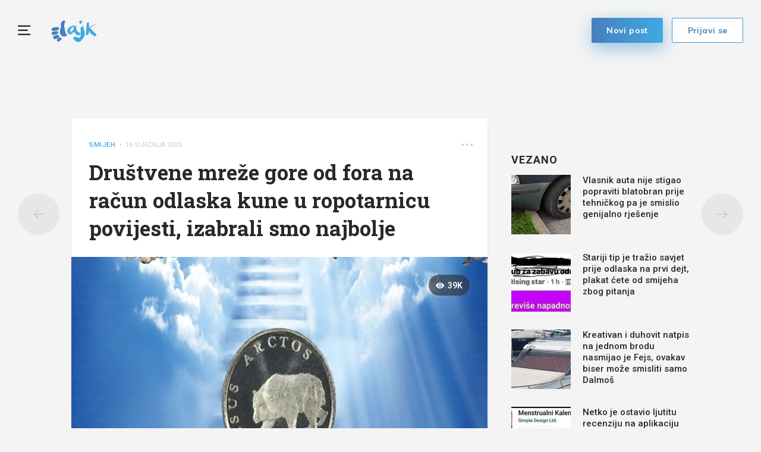

--- FILE ---
content_type: text/html; charset=utf-8
request_url: https://www.index.hr/lajk/poster/243957/drustvene-mreze-gore-od-fora-na-racun-odlaska-kune-u-ropotarnicu-povijesti-izabrali-smo-najbolje
body_size: 11878
content:



<!DOCTYPE html>
<html>
<head>
    <meta charset="utf-8" />
    <meta name="viewport" content="width=device-width,height=device-height, initial-scale=1.0">
    <title>Dru&#x161;tvene mre&#x17E;e gore od fora na ra&#x10D;un odlaska kune u ropotarnicu povijesti, izabrali smo najbolje - Lajk.hr</title>
    <meta name="description" content="Ekipa na dru&#x161;tvenim mre&#x17E;ama na duhovit na&#x10D;in ispra&#x107;a na&#x161;u kunu u ropotarnicu povijesti. Evo nekoliko fora koje vrijedi izdvojiti.">
    <link rel="shortcut icon" type="image/png" href="/lajk/images/favicon.ico" />


    <!-- mobile theme color -->
    <!-- Chrome, Firefox OS and Opera -->
    <meta name="theme-color" content="#467fc1">
    <!-- Windows Phone -->
    <meta name="msapplication-navbutton-color" content="#467fc1">
    <!-- iOS Safari -->
    <meta name="apple-mobile-web-app-status-bar-style" content="#467fc1">

    

<script type="text/javascript">
    window.gdprAppliesGlobally = true; (function () {
        function a(e) {
            if (!window.frames[e]) {
                if (document.body && document.body.firstChild) { var t = document.body; var n = document.createElement("iframe"); n.style.display = "none"; n.name = e; n.title = e; t.insertBefore(n, t.firstChild) }
                else { setTimeout(function () { a(e) }, 5) }
            }
        } function e(n, r, o, c, s) {
            function e(e, t, n, a) { if (typeof n !== "function") { return } if (!window[r]) { window[r] = [] } var i = false; if (s) { i = s(e, t, n) } if (!i) { window[r].push({ command: e, parameter: t, callback: n, version: a }) } } e.stub = true; function t(a) {
                if (!window[n] || window[n].stub !== true) { return } if (!a.data) { return }
                var i = typeof a.data === "string"; var e; try { e = i ? JSON.parse(a.data) : a.data } catch (t) { return } if (e[o]) { var r = e[o]; window[n](r.command, r.parameter, function (e, t) { var n = {}; n[c] = { returnValue: e, success: t, callId: r.callId }; a.source.postMessage(i ? JSON.stringify(n) : n, "*") }, r.version) }
            }
            if (typeof window[n] !== "function") { window[n] = e; if (window.addEventListener) { window.addEventListener("message", t, false) } else { window.attachEvent("onmessage", t) } }
        } e("__tcfapi", "__tcfapiBuffer", "__tcfapiCall", "__tcfapiReturn"); a("__tcfapiLocator"); (function (e) {
            var t = document.createElement("script"); t.id = "spcloader"; t.type = "text/javascript"; t.async = true; t.src = "https://sdk.privacy-center.org/" + e + "/loader.js?target=" + document.location.hostname; t.charset = "utf-8"; var n = document.getElementsByTagName("script")[0]; n.parentNode.insertBefore(t, n)
        })("02757520-ed8b-4c54-8bfd-4a5f5548de98")
    })();</script>







    <script src="https://freshatl.azurewebsites.net/js/fresh-atl.js" async></script>

    <link href="https://fonts.googleapis.com/css?family=Muli:400,600,700|Roboto:400,500,600,700&amp;subset=latin-ext" rel="stylesheet">
    <link href="https://fonts.googleapis.com/css2?family=Roboto+Slab:wght@400;700&display=swap" rel="stylesheet">

    <script src="/lajk/lib/jquery/jquery.min.js"></script>
    <script src="/lajk/js/moment/moment.js"></script>
    <script src="/lajk/js/moment/moment-timezone-with-data.js"></script>
    <script src="/lajk/js/moment/moment-hr.js"></script>

    
    
        <link href="/lajk/css/bundle.min.css?v=z_BDdOiY3e85CR5pvbk8USRcUZW6apXdYEIy9LLKpzY" rel="stylesheet" />
        <script src="/lajk/js/bundle.min.js?v=lplyeWAq7qiefxBuVQ3XwktGLbvZqtBQq4ROrjLNpZQ"></script>
        <script src="/lajk/js/clientApp.js?v=0iHq5LqVq837wa--JROMa1aQcAC2Em5aM4YoBJKnF8I"></script>
    

    <script>
    // function that calls the ad-server
    function callAdserver(gptSlots) { 
        pbjs.adserverCalled = true;
        googletag.pubads().refresh(gptSlots);

        for (var i = 0; i < gptSlots.length; i++) {
            console.log('callAdserver refresh ' + gptSlots[i].getAdUnitPath())
        }
    }

    var allSlots = [];
    function refreshBid(slot, adUnitCode) {
        console.log('pushed slot ' + slot.getAdUnitPath());

        //store to all slots, so we can refresh on failsafe
        allSlots.push(slot);

        //request pbjs bids when it loads
        pbjs.que.push(function () {
            pbjs.rp.requestBids({
                callback: callAdserver,
                gptSlotObjects: [slot]
            });
        });
    }

    function failsafeRefresh() {
        console.log("failsafe refreshing " + allSlots.length + " slots");
        googletag.pubads().refresh(allSlots);
    }

    // we must wait didomi to be ready, so we can pass consent
    window.didomiOnReady = window.didomiOnReady || [];
    window.didomiOnReady.push(function (Didomi) {
        loadRubiconProject();
    });

    // Function to load Rubicon Project script
    function loadRubiconProject() {
        var rubiconScript = document.createElement('script');
        rubiconScript.async = true;
        rubiconScript.src = "//micro.rubiconproject.com/prebid/dynamic/26072.js";
        rubiconScript.onload = loadGPT; // Load GPT.js after Rubicon Project script is loaded
        document.head.appendChild(rubiconScript);
    }

    // Function to load GPT.js
    function loadGPT() {
        var gptScript = document.createElement('script');
        gptScript.async = true;
        gptScript.src = "https://pagead2.googlesyndication.com/tag/js/gpt.js";
        document.head.appendChild(gptScript);
    }

</script>



    <script>
        // initialize pbjs
        var pbjs = pbjs || {};
        pbjs.que = pbjs.que || [];

        var googletag = googletag || {};
        googletag.cmd = googletag.cmd || [];

        googletag.cmd.push(function () {
            
            googletag.pubads().setTargeting('Lajk_Category', 'Smijeh');
            googletag.pubads().setTargeting('Lajk_AuthorID', '3c7e7dfd-3f47-4d39-818c-08d78d31f014');
            googletag.pubads().setTargeting('Lajk_PostID', '243957');


            googletag.pubads().setTargeting('lajk_izvor', '3');
        

            googletag.pubads().setTargeting('projekt', 'lajk');
            googletag.pubads().setTargeting('rubrika', 'lajk');
            googletag.pubads().setTargeting('ab_test', '');
            googletag.pubads().setTargeting('prebid', 'demand manager');
            googletag.pubads().disableInitialLoad();
            // googletag.pubads().enableSingleRequest();
            googletag.pubads().collapseEmptyDivs();

            googletag.enableServices();

            // failsafe in case PBJS doesn't load
            setTimeout(function () {
                if (!pbjs.adserverCalled) {
                    failsafeRefresh();
                }
            }, 3500);
        });

        googleTagService.AddSlotRenderEndedListener();
    </script>

    <!-- Global site tag (gtag.js) - Google Analytics -->
    <script async src="https://www.googletagmanager.com/gtag/js?id=UA-58847582-1"></script>
    <script>
        window.dataLayer = window.dataLayer || [];
        function gtag() { dataLayer.push(arguments); }
        gtag('js', new Date());

        gtag('config', 'UA-58847582-1',
            {
                'anonymize_ip': true
            });
    </script>


    <!-- Google tag (gtag.js) GA4 -->
    <script async src="https://www.googletagmanager.com/gtag/js?id=G-NJRLW0NYNE"></script>
    <script>
        window.dataLayer = window.dataLayer || [];
        function gtag() { dataLayer.push(arguments); }
        gtag('js', new Date());

        gtag('config', 'G-NJRLW0NYNE');
    </script>


    <meta property="og:title" content="Dru&#x161;tvene mre&#x17E;e gore od fora na ra&#x10D;un odlaska kune u ropotarnicu povijesti, izabrali smo najbolje - Lajk.hr" />
    <meta property="og:description" content="Ekipa na dru&#x161;tvenim mre&#x17E;ama na duhovit na&#x10D;in ispra&#x107;a na&#x161;u kunu u ropotarnicu povijesti. Evo nekoliko fora koje vrijedi izdvojiti." />
    <meta property="og:image" content="https://ip.index.hr/remote/storage-lajkhr.index.hr/3c7e7dfd-3f47-4d39-818c-08d78d31f014/3269dea2-9820-49a3-a377-50e532d21872.jpeg?width=1200&amp;height=630&amp;mode=crop&amp;anchor=topcenter&amp;scale=both&amp;fb_wtrmrk=lajk.jpg" />
    <meta property="og:image:width" content="1200" />
    <meta property="og:image:height" content="630" />


        <!--adpushup recovery-->
        <script data-cfasync="false" type="text/javascript">(function (w, d) { var s = d.createElement('script'); s.src = '//delivery.adrecover.com/41144/adRecover.js'; s.type = 'text/javascript'; s.async = true; (d.getElementsByTagName('head')[0] || d.getElementsByTagName('body')[0]).appendChild(s); })(window, document);</script>

    
    <link rel="canonical" href="https://www.index.hr/lajk/poster/243957">
    <link rel="og:url" href="https://www.index.hr/lajk/poster/243957">

        <link rel="amphtml" href="/lajk/poster-amp/243957/drustvene-mreze-gore-od-fora-na-racun-odlaska-kune-u-ropotarnicu-povijesti-izabrali-smo-najbolje">

    <meta property="og:type" content="article" />
    <meta property="og:url" content="https://www.index.hr/lajk/poster/243957">

        <script type="text/javascript">
            window._taboola = window._taboola || [];
            _taboola.push({ article: 'auto' });
            !function (e, f, u, i) {
                if (!document.getElementById(i)) {
                    e.async = 1;
                    e.src = u;
                    e.id = i;
                    f.parentNode.insertBefore(e, f);
                }
            }(document.createElement('script'),
                document.getElementsByTagName('script')[0],
                '//cdn.taboola.com/libtrc/indexhr-lajk/loader.js',
                'tb_loader_script');
            if (window.performance && typeof window.performance.mark == 'function') { window.performance.mark('tbl_ic'); }
        </script>

    


<script type="application/ld&#x2B;json">
    {
    "@context": "http://schema.org/",
    "@type": "WebPage",
    "name": "Dru&#x161;tvene mre&#x17E;e gore od fora na ra&#x10D;un odlaska kune u ropotarnicu povijesti, izabrali smo najbolje",
    "publisher": {
    "@type": "Organization",
    "name": "Index.hr",
    "url" : "https://wwww.index.hr",
    "logo": {
    "@type" : "ImageObject",
    "url" : "https://www.index.hr/Content/img/logo/index_logo_112x112.png"
    },
    "sameAs": [
    "https://www.facebook.com/index.hr/",
    "https://twitter.com/indexhr",
    "https://www.youtube.com/channel/UCUp6H4ko32XqnV_6MOPunBA"
    ]},
    "url": "https://www.index.hr/lajk/poster/243957"
    }
</script>

<script type="application/ld&#x2B;json">
    {
    "@context": "https://schema.org",
    "@type": "BreadcrumbList",
    "itemListElement": [{
    "@type": "ListItem",
    "position": 1,
    "name": "Lajk.hr",
    "item": "https://www.index.hr/lajk"
    },{
    "@type": "ListItem",
    "position": 2,
    "name": "Smijeh",
    "item": "https://www.index.hr/lajk/kategorija/smijeh/izdvojeno"
    },
    {
    "@type": "ListItem",
    "position": 3,
    "name": "Dru&#x161;tvene mre&#x17E;e gore od fora na ra&#x10D;un odlaska kune u ropotarnicu povijesti, izabrali smo najbolje",
    "item": "https://www.index.hr/lajk/poster/243957"
    }]
    }
</script>

<script type="application/ld&#x2B;json">
    {
    "@context": "https://schema.org",
    "@type": "Article",
    "datePublished": "2023-01-16T20:00",
    "dateModified": "2023-01-16T20:00",
    "image": "https://ip.index.hr/remote/storage-lajkhr.index.hr/3c7e7dfd-3f47-4d39-818c-08d78d31f014/3269dea2-9820-49a3-a377-50e532d21872.jpeg",
    "name": "Dru&#x161;tvene mre&#x17E;e gore od fora na ra&#x10D;un odlaska kune u ropotarnicu povijesti, izabrali smo najbolje",
    "headline": "Dru&#x161;tvene mre&#x17E;e gore od fora na ra&#x10D;un odlaska kune u ropotarnicu povijesti, izabrali smo najbolje",
    "keywords": "humor, kuna, euro",

            "articleBody": "Ekipa na dru&#x161;tvenim mre&#x17E;ama na duhovit na&#x10D;in ispra&#x107;a na&#x161;u kunu u ropotarnicu povijesti. Evo nekoliko fora koje vrijedi izdvojiti.",
            "mainEntityOfPage": {
    "@type": "WebPage",
    "@id": "https://www.index.hr/lajk/poster/243957"
    },
    "author":{
    "@type": "Person",
    "@id": "https://www.index.hr/lajk/autor/Tenuh",
    "name":"Tenuh"
    },
    "publisher": {
    "@type": "Organization",
    "name": "Index.hr",
    "url" : "https://wwww.index.hr",
    "logo": {
    "@type" : "ImageObject",
    "url" : "https://www.index.hr/Content/img/logo/index_logo_112x112.png"
    },
    "sameAs": [
    "https://www.facebook.com/index.hr/",
    "https://twitter.com/indexhr",
    "https://www.youtube.com/channel/UCUp6H4ko32XqnV_6MOPunBA"
    ]},
    "interactionStatistic": [{
    "@type": "InteractionCounter",
    "userInteractionCount": "1",
    "InteractionType":
    {
    "@type":"Action",
    "name":"https://schema.org/LikeAction"
    }},
    {
    "@type": "InteractionCounter",
    "userInteractionCount": "3",
    "InteractionType":
    {
    "@type":"Action",
    "name":"https://schema.org/DislikeAction"
    }},
    {
    "@type": "InteractionCounter",
    "userInteractionCount": "3",
    "InteractionType":
    {
    "@type": "Action",
    "name":"https://schema.org/CommentAction"
    }}
    ]}
</script>




    <script type="application/ld&#x2B;json">
    {
    "@context": "http://schema.org/",
    "@type": "WebSite",
    "url": "https://www.index.hr/lajk",
    "name": "Lajk.hr",
    "potentialAction": {
    "@type": "SearchAction",
    "target": "https://www.index.hr/lajk/pretraga/{search_term_string}",
    "query-input": "required name=search_term_string"
    }
    }
</script>

<script type="application/ld&#x2B;json">
    {
    "@context": "http://schema.org/",
    "@type": "Organization",
    "url": "https://www.index.hr/",
    "name": "Index.hr",
    "logo": {
    "@type" : "ImageObject",
    "url" : "https://www.index.hr/Content/img/logo/index_logo_112x112.png"
    },
    "sameAs": [
    "https://www.facebook.com/index.hr/",
    "https://twitter.com/indexhr",
    "https://www.youtube.com/channel/UCUp6H4ko32XqnV_6MOPunBA"
    ]
    }
</script>
</head>
<body ng-app="app" class="">
    <!--OpenX-->
    <iframe src="//u.openx.net/w/1.0/pd?ph=&cb=a75c08e7-003d-42c3-bd68-827e125c28c7&gdpr=1&gdpr_consent=2" style="display:none;width:0;height:0;border:0; border:none;"></iframe>
    <div id="fb-root"></div>
    <script>
        var finished_rendering = function () {
            $(".fb-loader").addClass("display-none");
        }

        window.fbAsyncInit = function () {
            FB.Event.subscribe('xfbml.render', finished_rendering);
        };

        (function (d, s, id) {
            var js;
            const fjs = d.getElementsByTagName(s)[0];
            if (d.getElementById(id)) return;
            js = d.createElement(s);
            js.id = id;
            js.src = "//connect.facebook.net/hr_HR/sdk.js#xfbml=1&version=v14.0&appId=216060115209819";
            fjs.parentNode.insertBefore(js, fjs);
        }(document, 'script', 'facebook-jssdk'));
    </script>

    <div class="full-overlay slide-in-menu-overlay"></div>

        <div class="full-overlay popup-overlay">
            <div class="center-aligner">
                <div class="popup-container ">
                    <div class="btn-popup-close"><i class="lajkhr-close"></i></div>
                    <div class="popup-title">Prijavi se da bi mogao <br /> lajkati i komentirati</div>
                    <a class="btn-main bg-gradient-lajk" href="/lajk/Login?redirectUrl=/lajk/poster/243957/drustvene-mreze-gore-od-fora-na-racun-odlaska-kune-u-ropotarnicu-povijesti-izabrali-smo-najbolje&v=15f61100-575f-4813-a012-ee8d7c519f1c">Prijavi se</a>
                </div>
            </div>
        </div>

    <div class="full-overlay popup-report-overlay">
        <div class="center-aligner">
            <div class="popup-container ">
                <div class="btn-popup-close"><i class="lajkhr-close"></i></div>
                <div class="popup-title">Tvoja prijava je <br /> zaprimljena</div>
            </div>
        </div>
    </div>

    

<div class="slide-in-menu slide-in-menu-container">
    <div class="btn-slide-in-menu-close"><i class="lajkhr-close"></i></div>

    

<div class="search-box-container">
    <form method="post" action="/lajk/Home/SearchPost">
        <input class="form-input" text-change placeholder="Pretraži Lajk" autocomplete="off" type="text" id="Query" name="Query" value="" />
        <button class="btn-submit" type="submit">
            <i class="lajkhr-search"></i>
        </button>
    <input name="__RequestVerificationToken" type="hidden" value="CfDJ8OGmDZ8Ro-5OmGgV0nuim7C1THO9bVZ-6ccOe_R4ODdZ-jc3vLYTBCYppCGfePVnvbsELz5Qyc8vUsZXUvN2Gu9zBu-ik_X7K8Fk8lsubTA02XBfQ4Gb26Ac7CBrCLrltsbByJpFr6zI94HBv5jrKZ0" /></form>
</div>


    

<nav class="categories-menu-container">
        <div class="category-boxes-container flex">
                

<a href="/lajk/kategorija/zivotinje/izdvojeno" class="category-box ">
    <div class="content">
        <i class="lajkhr-category-zivotinje"></i>&#x17D;ivotinje
    </div>
</a>
                

<a href="/lajk/kategorija/smijeh/izdvojeno" class="category-box ">
    <div class="content">
        <i class="lajkhr-category-smijeh"></i>Smijeh
    </div>
</a>
        </div>
        <div class="category-boxes-container flex">
                

<a href="/lajk/kategorija/djeca/izdvojeno" class="category-box ">
    <div class="content">
        <i class="lajkhr-category-djeca"></i>Djeca
    </div>
</a>
                

<a href="/lajk/kategorija/lifestyle/izdvojeno" class="category-box ">
    <div class="content">
        <i class="lajkhr-category-lifestyle"></i>Lifestyle
    </div>
</a>
        </div>
        <div class="category-boxes-container flex">
                

<a href="/lajk/kategorija/pozitiva/izdvojeno" class="category-box ">
    <div class="content">
        <i class="lajkhr-category-pozitiva"></i>Pozitiva
    </div>
</a>
                

<a href="/lajk/kategorija/kreativno/izdvojeno" class="category-box ">
    <div class="content">
        <i class="lajkhr-category-kreativno"></i>Kreativno
    </div>
</a>
        </div>
        <div class="category-boxes-container flex">
                

<a href="/lajk/kategorija/ljepota/izdvojeno" class="category-box ">
    <div class="content">
        <i class="lajkhr-category-ljepota"></i>Ljepota
    </div>
</a>
                

<a href="/lajk/kategorija/razno/izdvojeno" class="category-box ">
    <div class="content">
        <i class="lajkhr-category-razno"></i>Razno
    </div>
</a>
        </div>
</nav>

    <div class="impressum">
        <a href="https://www.index.hr">
            <img class="index-logo" src="/lajk/images/logo_index.svg" />
        </a>
        <div class="impressum-list"> 
            <a href="/lajk/kontakt">Kontakt</a>&nbsp;&nbsp;•&nbsp;&nbsp;
            <a href="https://www.index.hr/uvjeti-koristenja#pravila-o-zastiti-privatnosti">Pravila o zaštiti privatnosti</a>&nbsp;&nbsp;•&nbsp;&nbsp;
            <a href="javascript:Didomi.preferences.show()">
                Postavke kolačića
            </a>&nbsp;&nbsp;•&nbsp;&nbsp;
            <a href="/lajk">© Lajk 2025</a>
        </div>
        <div class="fb-like" data-href="https://www.facebook.com/Lajk.hr/" data-layout="button_count" data-action="like" data-size="small" data-show-faces="false" data-share="false"></div>
    </div>
</div>

    <main role="main" class="">
        





<div class="main-menu main-menu-container">
    <a href="#" class="btn-hamburger lajkhr-menu"></a>

    <h1 class="logo">
        <a href="/lajk" title="lajkhr"><img src="/lajk/images/logo.svg" alt="lajkhr" /> </a>
    </h1>


        <form action="/lajk/login" method="post">
            <input type="hidden" name="RedirectUrl" value="/lajk/poster/243957/drustvene-mreze-gore-od-fora-na-racun-odlaska-kune-u-ropotarnicu-povijesti-izabrali-smo-najbolje" />
            <button type="submit" class="btn-login btn-main btn-main-light" href="/lajk/login">Prijavi se</button>
        </form>

    <a class="btn-new-post btn-main btn-shadow bg-gradient-lajk" href="/lajk/poster/dodaj">Novi post</a>

</div>

<script>
    // toggle categories menu
    var hamburger = $(".btn-hamburger");
    var categoriesMenu = $(".slide-in-menu");
    var closeButton = $(".btn-slide-in-menu-close");
    var overlay = $(".slide-in-menu-overlay");

    function toggleClasses() {
        hamburger.toggleClass("is-active");
        categoriesMenu.toggleClass("is-open");
        $("body").toggleClass("is-show-nav");
        overlay.toggleClass("is-open");
    }

    hamburger.on("click", function () {
        toggleClasses();
    })

    closeButton.on("click", function () {
        toggleClasses();
    })

    overlay.on("click", function (evt) {
        toggleClasses();
    });


    var prevScrollpos = window.pageYOffset;
    var mainMenuContainer = $(document.getElementsByClassName("main-menu-container")[0]);
    var mainContent = $("main");
    var transformPosition = parseInt(mainContent.css("padding-top")) - mainMenuContainer.height();
    var scrollMenuTimer = null;

    window.onscroll = function () {
        if (window.pageYOffset >= transformPosition) {
            mainMenuContainer.addClass("transformed");
        } else {
            mainMenuContainer.removeClass("transformed");
        }

        // to avoid stuttering on slower phones and prevent scrolling glitch
        if (scrollMenuTimer) {
            clearTimeout(scrollMenuTimer); // clear any previous pending timer
            scrollMenuTimer = null;
        }
        scrollMenuTimer = setTimeout(handleMenuScroll, 30); // set new timer
    }

    function handleMenuScroll() {
        var currentScrollPos = window.pageYOffset;
        if (prevScrollpos > currentScrollPos) {
            mainMenuContainer.removeClass("hide");
        } else {
            mainMenuContainer.addClass("hide");
        }
        prevScrollpos = currentScrollPos;
    }

</script>


<div class="main-container">
    
    <!-- /21703950087/D_lajk_1 -->
<div id="D_lajk_1" class="google-box block-center margin-bottom-60">
    <script>
        googletag.cmd.push(function () {
            var D_lajk_1 = googletag.defineSlot('/21703950087/D_lajk_1', [[728, 90], [970, 90], [970, 250], [970, 500], [960, 250], [300, 250], [1, 1]], 'D_lajk_1').addService(googletag.pubads());
            googletag.display('D_lajk_1');

            refreshBid(D_lajk_1, 'D_lajk_1')
        });
    </script>
</div>

</div>

<div class="post-main-container">
    

    <a class="btn-nav btn-prev" href="/lajk/poster/243958/17-kreativaca-pokazali-su-neobicne-predmete-koje-su-sami-napravili-odusevit-ce-vas">
        <i class="lajkhr-back"></i>
    </a>

    <a class="btn-nav btn-next" href="/lajk/poster/243956/16-slavnih-osoba-pokazalo-je-svoje-fotke-iz-djetinjstva-neki-su-isti-a-neke-necete-prepoznati">
        <i class="lajkhr-arrow-right"></i>
    </a>

    <div class="main-container">
        <div class="post-holder flex">
            <div class="main-content">
                

<div class="post-box box-shadow">
    
<div class="post-info-container">
    <div class="post-info-holder flex">
        <div>
            <a href="/lajk/kategorija/smijeh/izdvojeno" class="post-category">Smijeh</a>

                <span class="post-publish-date">&nbsp;•&nbsp;&nbsp;16 sije&#x10D;nja 2023</span>
        </div>

        <div class="more-options-dropdown dropdown show">
            <a class="btn-post-more-options horizontal" href="#" role="button" id="dropdown-more-options" data-toggle="dropdown" aria-haspopup="true" aria-expanded="false">
                <i class="lajkhr-dots-h"></i>
            </a>

            <ul class="dropdown-menu dropdown-menu-right" aria-labelledby="dropdown-more-options">

                <li class="dropdown-item copy-to-clipboard" data-text="https://www.index.hr/lajk/poster/243957/drustvene-mreze-gore-od-fora-na-racun-odlaska-kune-u-ropotarnicu-povijesti-izabrali-smo-najbolje"><span>Kopiraj link</span></li>
            </ul>
        </div>
    </div>
</div>

        <div class="content">
            <h2 class="content-title">
                Dru&#x161;tvene mre&#x17E;e gore od fora na ra&#x10D;un odlaska kune u ropotarnicu povijesti, izabrali smo najbolje
            </h2>
        </div>


    <div class="post-img-holder main-img">
        <img class="img-fluid" alt="Dru&#x161;tvene mre&#x17E;e gore od fora na ra&#x10D;un odlaska kune u ropotarnicu povijesti, izabrali smo najbolje" src="https://ip.index.hr/remote/storage-lajkhr.index.hr/3c7e7dfd-3f47-4d39-818c-08d78d31f014/3269dea2-9820-49a3-a377-50e532d21872.jpeg?width=700&amp;mode=crop&amp;anchor=topcenter&amp;scale=both"></img>

            
<div class="post-count-label right">
    <i class="lajkhr-eye"></i><span>39K</span>
</div>
    </div>

    <div class="post-credits-holder flex">
        <div class="post-credits">Facebook</div>
        <post-report entity-id="243957" post-type="0"></post-report>
    </div>

    <div class="content">
            <div class="content-description">
                Ekipa na društvenim mrežama na duhovit način ispraća našu kunu u ropotarnicu povijesti. Evo nekoliko fora koje vrijedi izdvojiti.
            </div>

        <div class="ad-unit-double-container flex">
            
    

<!-- /21703950087/D_lajk_post_1 -->
<div id="D_lajk_post_1" class="google-box margin-bottom-30">
    <script>
        googletag.cmd.push(function () {
            var D_lajk_post_1 = googletag.defineSlot('/21703950087/D_lajk_post_1', [[320, 180], [300, 170], [250, 250], [200, 200], [320, 100], [160, 600], [300, 250], [300, 100], [300, 50], [1, 1]], 'D_lajk_post_1').addService(googletag.pubads());
            googletag.display('D_lajk_post_1');

            refreshBid(D_lajk_post_1, 'D_lajk_post_1')
        });
    </script>
</div>


            
    

<!-- /21703950087/D_lajk_post_2 -->
<div id="D_lajk_post_2" class="google-box margin-bottom-30">
    <script>
        googletag.cmd.push(function () {
            var D_lajk_post_2 = googletag.defineSlot('/21703950087/D_lajk_post_2', [[320, 180], [300, 170], [250, 250], [200, 200], [320, 100], [160, 600], [300, 250], [300, 100], [300, 50], [1, 1]], 'D_lajk_post_2').addService(googletag.pubads());
            googletag.display('D_lajk_post_2');

            refreshBid(D_lajk_post_2, 'D_lajk_post_2')
        });
    </script>
</div>

        </div>
    </div>

        <div class="post-item-holder-regular-list">

            <div class="content-creative">
                

        <div class="embed-holder">
            <iframe src="https://www.facebook.com/plugins/post.php?href=https%3A%2F%2Fwww.facebook.com%2Fakajsad123%2Fposts%2Fpfbid0hc6H4r8dmGhGPuokaKuoBeitX4R6kdrHV5JpMoZ4vErqeSQVeU2GACMAKHQjy4Htl&show_text=true&width=500" width="500" height="497" style="border:none;overflow:hidden" scrolling="no" frameborder="0" allowfullscreen="true" allow="autoplay; clipboard-write; encrypted-media; picture-in-picture; web-share"></iframe>
        </div>
        <div class="post-credits-holder flex">
            <div class="post-credits"></div>
            <post-report entity-id="240676" post-type="1"></post-report>
        </div>

            </div>


        </div>
        <div class="post-item-holder-regular-list">

            <div class="content-creative">
                

        <div class="embed-holder">
            <iframe src="https://www.facebook.com/plugins/post.php?href=https%3A%2F%2Fwww.facebook.com%2Fakajsad123%2Fposts%2Fpfbid0ENNFN2FZ4LLwN2LKvB1ws4nJ4fnPk3rB6TwyijPRGDpRnnFdsREjKVQTBokqJ9EJl&show_text=true&width=500" width="500" height="498" style="border:none;overflow:hidden" scrolling="no" frameborder="0" allowfullscreen="true" allow="autoplay; clipboard-write; encrypted-media; picture-in-picture; web-share"></iframe>
        </div>
        <div class="post-credits-holder flex">
            <div class="post-credits"></div>
            <post-report entity-id="240677" post-type="1"></post-report>
        </div>

            </div>


                <div class="ad-unit-double-container flex">
                    
    

<!-- /21703950087/D_lajk_post_1 -->
<div id="D_lajk_post_1_2" class="google-box margin-bottom-30">
    <script>
        googletag.cmd.push(function () {
            var D_lajk_post_1 = googletag.defineSlot('/21703950087/D_lajk_post_1', [[320, 180], [300, 170], [250, 250], [200, 200], [320, 100], [160, 600], [300, 250], [300, 100], [300, 50], [1, 1]], 'D_lajk_post_1_2').addService(googletag.pubads());
            googletag.display('D_lajk_post_1_2');

            refreshBid(D_lajk_post_1, 'D_lajk_post_1_2')
        });
    </script>
</div>


                    
    

<!-- /21703950087/D_lajk_post_2 -->
<div id="D_lajk_post_2_2" class="google-box margin-bottom-30">
    <script>
        googletag.cmd.push(function () {
            var D_lajk_post_2 = googletag.defineSlot('/21703950087/D_lajk_post_2', [[320, 180], [300, 170], [250, 250], [200, 200], [320, 100], [160, 600], [300, 250], [300, 100], [300, 50], [1, 1]], 'D_lajk_post_2_2').addService(googletag.pubads());
            googletag.display('D_lajk_post_2_2');

            refreshBid(D_lajk_post_2, 'D_lajk_post_2_2')
        });
    </script>
</div>

                </div>
        </div>
        <div class="post-item-holder-regular-list">

            <div class="content-creative">
                

        <div class="embed-holder">
            <iframe src="https://www.facebook.com/plugins/post.php?href=https%3A%2F%2Fwww.facebook.com%2Fakajsad123%2Fposts%2Fpfbid0s9tuqLkfgqbk5gnCapBruGg32NffugYadymdi15i558JiJvWE8DdSKSUDhQjSRf9l&show_text=true&width=500" width="500" height="497" style="border:none;overflow:hidden" scrolling="no" frameborder="0" allowfullscreen="true" allow="autoplay; clipboard-write; encrypted-media; picture-in-picture; web-share"></iframe>
        </div>
        <div class="post-credits-holder flex">
            <div class="post-credits"></div>
            <post-report entity-id="240678" post-type="1"></post-report>
        </div>

            </div>


        </div>

    <div class="content">
        

<div class="post-tags-container flex">
        <a href="/lajk/tag/humor" class="tag-holder">
            #humor
        </a>
        <a href="/lajk/tag/kuna" class="tag-holder">
            #kuna
        </a>
        <a href="/lajk/tag/euro" class="tag-holder">
            #euro
        </a>
</div>

        


<div class="post-interactions flex">
    <post-interactions item="{&quot;PostId&quot;:243957,&quot;PostItemId&quot;:0,&quot;PostSlug&quot;:null,&quot;SumOfLikes&quot;:-2,&quot;CommentCount&quot;:3,&quot;ShareCount&quot;:0,&quot;LikeType&quot;:0,&quot;CommentsOnSamePage&quot;:true,&quot;EntityType&quot;:0,&quot;PostTitle&quot;:&quot;Dru&#x161;tvene mre&#x17E;e gore od fora na ra&#x10D;un odlaska kune u ropotarnicu povijesti, izabrali smo najbolje&quot;,&quot;PostDescription&quot;:&quot;Ekipa na dru&#x161;tvenim mre&#x17E;ama na duhovit na&#x10D;in ispra&#x107;a na&#x161;u kunu u ropotarnicu povijesti. Evo nekoliko fora koje vrijedi izdvojiti.&quot;,&quot;PostCoverImagePath&quot;:&quot;3c7e7dfd-3f47-4d39-818c-08d78d31f014/3269dea2-9820-49a3-a377-50e532d21872.jpeg&quot;}" is-user-authenticated="false"></post-interactions>

    <div class="social-container flex">
        <a href="#post-comments-container"><span><i class="lajkhr-comment"></i>3</span></a>
        <div class="btn-share-fb fb-share-button fb-share" style="padding:0;" data-href="https://www.index.hr/lajk/poster/243957" data-layout="button_count" data-size="small"></div>
        <div class="btn-share-all" onclick="globalService.OpenMoreShareOptionsDesktop(this)">
            <i class="lajkhr-share"></i>
        </div>
        


<div class="share-buttons-holder display-none">
    <a class="share-button bg-twitter" share-button data-share-action="twitter" data-article-id="243957" href="https://twitter.com/intent/tweet?url=https://www.index.hr/lajk/poster/243957&via=indexhr&text=Dru&#x161;tvene mre&#x17E;e gore od fora na ra&#x10D;un odlaska kune u ropotarnicu povijesti, izabrali smo najbolje&size=large">
        <i class="lajkhr-share-twitter"></i>
    </a>
    <script type="text/javascript" async src="https://platform.twitter.com/widgets.js"></script>

    <script type="text/javascript" async defer src="//assets.pinterest.com/js/pinit.js"></script>

    <a class="share-button bg-pinterest pin-it-button" share-button data-share-action="pinterest" data-article-id="243957" href="http://pinterest.com/pin/create/button/?url=https://www.index.hr/lajk/poster/243957&media=https://ip.index.hr/remote/storage-lajkhr.index.hr/3c7e7dfd-3f47-4d39-818c-08d78d31f014/3269dea2-9820-49a3-a377-50e532d21872.jpeg&description=Dru&#x161;tvene mre&#x17E;e gore od fora na ra&#x10D;un odlaska kune u ropotarnicu povijesti, izabrali smo najbolje" data-pin-custom="true">
        <i class="lajkhr-share-pinterest"></i>
    </a>

    <a class="share-button bg-mail" share-button data-share-action="mail" data-article-id="243957" href="mailto:?subject=Dru&#x161;tvene mre&#x17E;e gore od fora na ra&#x10D;un odlaska kune u ropotarnicu povijesti, izabrali smo najbolje&body=https://www.index.hr/lajk/poster/243957" target="_blank">
        <i class="lajkhr-share-mail"></i>
    </a>

    <div class="share-button btn-close">
        <i class="lajkhr-close"></i>
    </div>
</div>
    </div>
</div>
    </div>
</div>

                    <div id="taboola-mid-article-thumbnails" class="taboola-container"></div>
<script type="text/javascript">
    window._taboola = window._taboola || [];
    _taboola.push({
        mode: 'thumbnails-mid',
        container: 'taboola-mid-article-thumbnails',
        placement: 'Mid Article Thumbnails',
        target_type: 'mix'
    });
</script> 
            </div>
            <div class="sidebar">
                
    
<!-- /21703950087/D_lajk_2 -->
<div id="D_lajk_2" class="google-box margin-bottom-60">
    <script>
        googletag.cmd.push(function () {
            var D_lajk_2 = googletag.defineSlot('/21703950087/D_lajk_2', [[300, 170], [250, 250], [200, 200], [160, 600], [300, 250], [300, 100], [300, 600], [300, 50], [1, 1]], 'D_lajk_2').addService(googletag.pubads());
            googletag.display('D_lajk_2');

            refreshBid(D_lajk_2, 'D_lajk_2')
        });
    </script>
</div>


                
<div>
    <h3 class="main-title">Vezano</h3>

        
<a class="post-box-small-sidebar flex" href="/lajk/poster/260381/vlasnik-auta-nije-stigao-popraviti-blatobran-prije-tehnickog-pa-je-smislio-genijalno-rjesenje">
    <div class="img-holder">
        <img class="img-fluid" alt="Vlasnik auta nije stigao popraviti blatobran prije tehni&#x10D;kog pa je smislio genijalno rje&#x161;enje" src="https://ip.index.hr/remote/storage-lajkhr.index.hr/0790c3cb-5c72-4912-5388-08d90b278716/376a1033-96ae-4e4d-a6a6-c56538f898a1.jpeg?width=100&amp;height=100&amp;mode=crop&amp;anchor=topcenter&amp;scale=both"></img>
    </div>

    <div class="small-content">
        <h2 class="small-content-title">Vlasnik auta nije stigao popraviti blatobran prije tehni&#x10D;kog pa je smislio genijalno rje&#x161;enje</h2>
    </div>
</a>
        
<a class="post-box-small-sidebar flex" href="/lajk/poster/260382/stariji-tip-je-trazio-savjet-prije-odlaska-na-prvi-dejt-plakat-cete-od-smijeha-zbog-pitanja">
    <div class="img-holder">
        <img class="img-fluid" alt="Stariji tip je tra&#x17E;io savjet prije odlaska na prvi dejt, plakat &#x107;ete od smijeha zbog pitanja" src="https://ip.index.hr/remote/storage-lajkhr.index.hr/0790c3cb-5c72-4912-5388-08d90b278716/9c0da0e7-c76a-448d-b0de-eb1b38a54b1c.jpeg?width=100&amp;height=100&amp;mode=crop&amp;anchor=topcenter&amp;scale=both"></img>
    </div>

    <div class="small-content">
        <h2 class="small-content-title">Stariji tip je tra&#x17E;io savjet prije odlaska na prvi dejt, plakat &#x107;ete od smijeha zbog pitanja</h2>
    </div>
</a>
        
<a class="post-box-small-sidebar flex" href="/lajk/poster/260374/kreativan-i-duhovit-natpis-na-jednom-brodu-nasmijao-je-fejs-ovakav-biser-moze-smisliti-samo-dalmos">
    <div class="img-holder">
        <img class="img-fluid" alt="Kreativan i duhovit natpis na jednom brodu nasmijao je Fejs, ovakav biser mo&#x17E;e smisliti samo Dalmo&#x161;" src="https://ip.index.hr/remote/storage-lajkhr.index.hr/0790c3cb-5c72-4912-5388-08d90b278716/4262d318-343c-4998-ace7-c1b4cc717d83.jpeg?width=100&amp;height=100&amp;mode=crop&amp;anchor=topcenter&amp;scale=both"></img>
    </div>

    <div class="small-content">
        <h2 class="small-content-title">Kreativan i duhovit natpis na jednom brodu nasmijao je Fejs, ovakav biser mo&#x17E;e smisliti samo Dalmo&#x161;</h2>
    </div>
</a>
        
<a class="post-box-small-sidebar flex" href="/lajk/poster/260383/netko-je-ostavio-ljutitu-recenziju-na-aplikaciju-za-pracenje-menge-morate-vidjeti-ovaj-biser">
    <div class="img-holder">
        <img class="img-fluid" alt="Netko je ostavio ljutitu recenziju na aplikaciju za pra&#x107;enje menge, morate vidjeti ovaj biser" src="https://ip.index.hr/remote/storage-lajkhr.index.hr/0790c3cb-5c72-4912-5388-08d90b278716/72ad1f88-952e-4ef6-82f0-985d597264eb.jpeg?width=100&amp;height=100&amp;mode=crop&amp;anchor=topcenter&amp;scale=both"></img>
    </div>

    <div class="small-content">
        <h2 class="small-content-title">Netko je ostavio ljutitu recenziju na aplikaciju za pra&#x107;enje menge, morate vidjeti ovaj biser</h2>
    </div>
</a>
        
<a class="post-box-small-sidebar flex" href="/lajk/poster/260373/natpis-na-kamionu-iz-sibenika-nasmijao-je-vozace-zbog-ovog-se-ne-mogu-naljutiti-kad-napravi-kolonu">
    <div class="img-holder">
        <img class="img-fluid" alt="Natpis na kamionu iz &#x160;ibenika nasmijao je voza&#x10D;e, zbog ovog se ne mogu naljutiti kad napravi kolonu" src="https://ip.index.hr/remote/storage-lajkhr.index.hr/0790c3cb-5c72-4912-5388-08d90b278716/197d6d78-74ff-46d1-9396-87ce30269c13.jpeg?width=100&amp;height=100&amp;mode=crop&amp;anchor=topcenter&amp;scale=both"></img>
    </div>

    <div class="small-content">
        <h2 class="small-content-title">Natpis na kamionu iz &#x160;ibenika nasmijao je voza&#x10D;e, zbog ovog se ne mogu naljutiti kad napravi kolonu</h2>
    </div>
</a>
</div>


                <div class="sticky">
                    
    
<!-- /21703950087/D_lajk_3 -->
<div id="D_lajk_3" class="google-box margin-top-60">
    <script>
        googletag.cmd.push(function () {
            var D_lajk_3 = googletag.defineSlot('/21703950087/D_lajk_3', [[300, 170], [250, 250], [200, 200], [160, 600], [300, 250], [300, 100], [300, 600], [300, 50], [1, 1]], 'D_lajk_3').addService(googletag.pubads());
            googletag.display('D_lajk_3');

            refreshBid(D_lajk_3, 'D_lajk_3')
        });
    </script>
</div>

                </div>
            </div>
        </div>
    </div>

    <div class="main-container margin-bottom-60 flex">
        <div class="main-content">
                <div id="post-comments-container" class="post-comments-container box-shadow">
                    <post-comments post-id="243957" is-user-authenticated="false" is-user-admin="false"></post-comments>
                </div>

            
<div class="post-list-grid">
    <h3 class="main-title">Popularno</h3>

        <div class="grid-row flex">
                


<div class="post-box-grid">
    <a href="/lajk/poster/260308/vjezbali-su-zajedno-u-teretani-a-onda-je-tip-curi-priredio-brutalan-prank-snimka-je-urnebesna">
        <div class="img-holder">
            <img class="img-fluid" alt="Vje&#x17E;bali su zajedno u teretani, a onda je tip curi priredio brutalan prank. Snimka je urnebesna!" src="https://ip.index.hr/remote/storage-lajkhr.index.hr/3c7e7dfd-3f47-4d39-818c-08d78d31f014/32a876a8-0c95-4f17-9581-61496213ea3d.jpeg?width=220&amp;height=134&amp;mode=crop&amp;anchor=topcenter&amp;scale=both"></img>
        </div>
    </a>
    <div class="small-content">

        <a href="/lajk/poster/260308/vjezbali-su-zajedno-u-teretani-a-onda-je-tip-curi-priredio-brutalan-prank-snimka-je-urnebesna">
            <h2 class="small-content-title">Vje&#x17E;bali su zajedno u teretani, a onda je tip curi priredio brutalan prank. Snimka je urnebesna!</h2>
        </a>
    </div>
</div>

                


<div class="post-box-grid">
    <a href="/lajk/poster/260364/fotka-psa-koji-stoji-na-stupu-hit-je-na-fbu-kad-vidite-cijelu-fotku-necete-se-moci-prestati-smijat">
        <div class="img-holder">
            <img class="img-fluid" alt="Fotka psa koji stoji na stupu hit je na FB-u, kad vidite cijelu fotku ne&#x107;ete se mo&#x107;i prestati smijat" src="https://ip.index.hr/remote/storage-lajkhr.index.hr/3dd3c52d-3d59-4b02-5c3b-08d89d9c11a6/f04d083d-ac06-4172-8cab-1e0fa9ff4e0d.jpeg?width=220&amp;height=134&amp;mode=crop&amp;anchor=topcenter&amp;scale=both"></img>
        </div>
    </a>
    <div class="small-content">

        <a href="/lajk/poster/260364/fotka-psa-koji-stoji-na-stupu-hit-je-na-fbu-kad-vidite-cijelu-fotku-necete-se-moci-prestati-smijat">
            <h2 class="small-content-title">Fotka psa koji stoji na stupu hit je na FB-u, kad vidite cijelu fotku ne&#x107;ete se mo&#x107;i prestati smijat</h2>
        </a>
    </div>
</div>

                


<div class="post-box-grid">
    <a href="/lajk/poster/260303/fotka-ove-kuce-s-vira-prikupila-je-na-tisuce-lajkova-odmah-ce-vam-biti-jasno-zasto">
        <div class="img-holder">
            <img class="img-fluid" alt="Fotka ove ku&#x107;e s Vira prikupila je na tisu&#x107;e lajkova, odmah &#x107;e vam biti jasno za&#x161;to" src="https://ip.index.hr/remote/storage-lajkhr.index.hr/3dd3c52d-3d59-4b02-5c3b-08d89d9c11a6/80751d9d-05eb-49f1-b1a3-b4bce7080b30.jpeg?width=220&amp;height=134&amp;mode=crop&amp;anchor=topcenter&amp;scale=both"></img>
        </div>
    </a>
    <div class="small-content">

        <a href="/lajk/poster/260303/fotka-ove-kuce-s-vira-prikupila-je-na-tisuce-lajkova-odmah-ce-vam-biti-jasno-zasto">
            <h2 class="small-content-title">Fotka ove ku&#x107;e s Vira prikupila je na tisu&#x107;e lajkova, odmah &#x107;e vam biti jasno za&#x161;to</h2>
        </a>
    </div>
</div>

        </div>
        <div class="grid-row flex">
                


<div class="post-box-grid">
    <a href="/lajk/poster/260378/netko-je-na-polici-pokraj-sredstava-za-odmascivanje-pronasao-slijepog-putnika-hit-je-na-fbu">
        <div class="img-holder">
            <img class="img-fluid" alt="Netko je na polici pokraj sredstava za odma&#x161;&#x107;ivanje prona&#x161;ao &quot;slijepog putnika&quot;, hit je na FB-u" src="https://ip.index.hr/remote/storage-lajkhr.index.hr/3dd3c52d-3d59-4b02-5c3b-08d89d9c11a6/64ee0b5e-faae-444b-8df9-81c7d85cd802.jpeg?width=220&amp;height=134&amp;mode=crop&amp;anchor=topcenter&amp;scale=both"></img>
        </div>
    </a>
    <div class="small-content">

        <a href="/lajk/poster/260378/netko-je-na-polici-pokraj-sredstava-za-odmascivanje-pronasao-slijepog-putnika-hit-je-na-fbu">
            <h2 class="small-content-title">Netko je na polici pokraj sredstava za odma&#x161;&#x107;ivanje prona&#x161;ao &quot;slijepog putnika&quot;, hit je na FB-u</h2>
        </a>
    </div>
</div>

                


<div class="post-box-grid">
    <a href="/lajk/poster/260346/9-kreativnih-nacina-na-koje-su-ovi-gradovi-od-obicnih-stvari-napravili-atrakcije">
        <div class="img-holder">
            <img class="img-fluid" alt="9 kreativnih na&#x10D;ina na koje su ovi gradovi od obi&#x10D;nih stvari napravili atrakcije" src="https://ip.index.hr/remote/storage-lajkhr.index.hr/0790c3cb-5c72-4912-5388-08d90b278716/79574426-5b73-4cf3-88e1-227734ebbe39.jpeg?width=220&amp;height=134&amp;mode=crop&amp;anchor=topcenter&amp;scale=both"></img>
        </div>
    </a>
    <div class="small-content">

        <a href="/lajk/poster/260346/9-kreativnih-nacina-na-koje-su-ovi-gradovi-od-obicnih-stvari-napravili-atrakcije">
            <h2 class="small-content-title">9 kreativnih na&#x10D;ina na koje su ovi gradovi od obi&#x10D;nih stvari napravili atrakcije</h2>
        </a>
    </div>
</div>

                


<div class="post-box-grid">
    <a href="/lajk/poster/260299/kupac-je-u-supermarketu-slikao-cudan-prizor-koji-je-morao-pokazati-ostalima">
        <div class="img-holder">
            <img class="img-fluid" alt="Kupac je u supermarketu slikao &#x10D;udan prizor koji je morao pokazati ostalima" src="https://ip.index.hr/remote/storage-lajkhr.index.hr/3dd3c52d-3d59-4b02-5c3b-08d89d9c11a6/9f40a66e-cb58-4872-9871-ded65e8d780e.jpeg?width=220&amp;height=134&amp;mode=crop&amp;anchor=topcenter&amp;scale=both"></img>
        </div>
    </a>
    <div class="small-content">

        <a href="/lajk/poster/260299/kupac-je-u-supermarketu-slikao-cudan-prizor-koji-je-morao-pokazati-ostalima">
            <h2 class="small-content-title">Kupac je u supermarketu slikao &#x10D;udan prizor koji je morao pokazati ostalima</h2>
        </a>
    </div>
</div>

        </div>
</div>

        </div>

        <div class="sidebar">
            <div class="sticky">
                
    
<!-- /21703950087/D_lajk_5 -->
<div id="D_lajk_5" class="google-box">
    <script>
        googletag.cmd.push(function () {
            var D_lajk_5 = googletag.defineSlot('/21703950087/D_lajk_5', [[300, 170], [250, 250], [200, 200], [160, 600], [300, 250], [300, 100], [300, 600], [300, 50], [1, 1]], 'D_lajk_5').addService(googletag.pubads());
            googletag.display('D_lajk_5');

            refreshBid(D_lajk_5, 'D_lajk_5')
        });
    </script>
</div>

            </div>
        </div>
    </div>

    <div class="main-container">
        
    
<!-- /21703950087/D_lajk_4 -->
<div id="D_lajk_4" class="google-box center-block margin-bottom-60">
    <script>
        googletag.cmd.push(function () {
            var D_lajk_4 = googletag.defineSlot('/21703950087/D_lajk_4', [[728, 90], [970, 90], [970, 250], [970, 500], [960, 250], [300, 250], [1, 1]], 'D_lajk_4').addService(googletag.pubads());
            googletag.display('D_lajk_4');

            refreshBid(D_lajk_4, 'D_lajk_4')
        });
    </script>
</div>


        
<div class="post-list-horizontal">
    <h3 class="main-title">Najnovije</h3>

    <div class="flex">
            


<div class="post-box-horizontal">
    <a href="/lajk/poster/260381/vlasnik-auta-nije-stigao-popraviti-blatobran-prije-tehnickog-pa-je-smislio-genijalno-rjesenje">
        <div class="img-holder">
            <img class="img-fluid" alt="Vlasnik auta nije stigao popraviti blatobran prije tehni&#x10D;kog pa je smislio genijalno rje&#x161;enje" src="https://ip.index.hr/remote/storage-lajkhr.index.hr/0790c3cb-5c72-4912-5388-08d90b278716/376a1033-96ae-4e4d-a6a6-c56538f898a1.jpeg?width=240&amp;height=140&amp;mode=crop&amp;anchor=topcenter&amp;scale=both"></img>
        </div>
    </a>
    <div class="small-content">

        <a href="/lajk/poster/260381/vlasnik-auta-nije-stigao-popraviti-blatobran-prije-tehnickog-pa-je-smislio-genijalno-rjesenje">
            <h2 class="small-content-title">Vlasnik auta nije stigao popraviti blatobran prije tehni&#x10D;kog pa je smislio genijalno rje&#x161;enje</h2>
        </a>
    </div>
</div>
            


<div class="post-box-horizontal">
    <a href="/lajk/poster/260382/stariji-tip-je-trazio-savjet-prije-odlaska-na-prvi-dejt-plakat-cete-od-smijeha-zbog-pitanja">
        <div class="img-holder">
            <img class="img-fluid" alt="Stariji tip je tra&#x17E;io savjet prije odlaska na prvi dejt, plakat &#x107;ete od smijeha zbog pitanja" src="https://ip.index.hr/remote/storage-lajkhr.index.hr/0790c3cb-5c72-4912-5388-08d90b278716/9c0da0e7-c76a-448d-b0de-eb1b38a54b1c.jpeg?width=240&amp;height=140&amp;mode=crop&amp;anchor=topcenter&amp;scale=both"></img>
        </div>
    </a>
    <div class="small-content">

        <a href="/lajk/poster/260382/stariji-tip-je-trazio-savjet-prije-odlaska-na-prvi-dejt-plakat-cete-od-smijeha-zbog-pitanja">
            <h2 class="small-content-title">Stariji tip je tra&#x17E;io savjet prije odlaska na prvi dejt, plakat &#x107;ete od smijeha zbog pitanja</h2>
        </a>
    </div>
</div>
            


<div class="post-box-horizontal">
    <a href="/lajk/poster/260374/kreativan-i-duhovit-natpis-na-jednom-brodu-nasmijao-je-fejs-ovakav-biser-moze-smisliti-samo-dalmos">
        <div class="img-holder">
            <img class="img-fluid" alt="Kreativan i duhovit natpis na jednom brodu nasmijao je Fejs, ovakav biser mo&#x17E;e smisliti samo Dalmo&#x161;" src="https://ip.index.hr/remote/storage-lajkhr.index.hr/0790c3cb-5c72-4912-5388-08d90b278716/4262d318-343c-4998-ace7-c1b4cc717d83.jpeg?width=240&amp;height=140&amp;mode=crop&amp;anchor=topcenter&amp;scale=both"></img>
        </div>
    </a>
    <div class="small-content">

        <a href="/lajk/poster/260374/kreativan-i-duhovit-natpis-na-jednom-brodu-nasmijao-je-fejs-ovakav-biser-moze-smisliti-samo-dalmos">
            <h2 class="small-content-title">Kreativan i duhovit natpis na jednom brodu nasmijao je Fejs, ovakav biser mo&#x17E;e smisliti samo Dalmo&#x161;</h2>
        </a>
    </div>
</div>
            


<div class="post-box-horizontal">
    <a href="/lajk/poster/260383/netko-je-ostavio-ljutitu-recenziju-na-aplikaciju-za-pracenje-menge-morate-vidjeti-ovaj-biser">
        <div class="img-holder">
            <img class="img-fluid" alt="Netko je ostavio ljutitu recenziju na aplikaciju za pra&#x107;enje menge, morate vidjeti ovaj biser" src="https://ip.index.hr/remote/storage-lajkhr.index.hr/0790c3cb-5c72-4912-5388-08d90b278716/72ad1f88-952e-4ef6-82f0-985d597264eb.jpeg?width=240&amp;height=140&amp;mode=crop&amp;anchor=topcenter&amp;scale=both"></img>
        </div>
    </a>
    <div class="small-content">

        <a href="/lajk/poster/260383/netko-je-ostavio-ljutitu-recenziju-na-aplikaciju-za-pracenje-menge-morate-vidjeti-ovaj-biser">
            <h2 class="small-content-title">Netko je ostavio ljutitu recenziju na aplikaciju za pra&#x107;enje menge, morate vidjeti ovaj biser</h2>
        </a>
    </div>
</div>
    </div>
</div>
    </div>
</div>


    </main>

        <footer class="">
            <div class="main-container">
    <div class="flex menu-container">
        <ul>
            <li class="header">
                Lajk.hr
            </li>
            <li>
                <a href="/lajk/kontakt">Kontakt</a>
            </li>
        </ul>
    </div>
    <div class="impressum-container flex">
        <div>
            © 2025  <a href="/lajk">Lajk.hr</a>
        </div>
        <div class="fb-like" data-href="https://www.facebook.com/Lajk.hr/" data-layout="button_count" data-action="like" data-size="small" data-show-faces="false" data-share="false"></div>
    </div>
</div>
        </footer>


    
    <script>
        // Google analytics custom dimensions //
        var tags = [{"Id":21,"Name":"humor","Slug":"humor","NSFW":false},{"Id":2790,"Name":"kuna","Slug":"kuna","NSFW":false},{"Id":3800,"Name":"euro","Slug":"euro","NSFW":false}].map(function (m) {
            return m.Id;
        });

        var tagsName = [{"Id":21,"Name":"humor","Slug":"humor","NSFW":false},{"Id":2790,"Name":"kuna","Slug":"kuna","NSFW":false},{"Id":3800,"Name":"euro","Slug":"euro","NSFW":false}].map(function (m) {
            return m.Name;
        });

        var postId = '243957';
        var categoryId = '2';
        var authorUserName = 'Tenuh';
        var publishDate = '16.01.2023.';
        var publishDateMetric = 1673827200;


                            var sourceId = '3';
            
                var postItemsCount = '3';

        postService.SetGACustomDimensions();
        postService.CountPostView('243957');

        postService.ScrollToPostItem();
        globalService.CopyToClipboard();
    </script>

        <script type="text/javascript">
            window._taboola = window._taboola || [];
            _taboola.push({ flush: true });
        </script>


    <script>
        googleEventService.CreateCustomEventGA4("layout", "ab_fifty-fifty", "");

        var abCookieUrl = '/lajk/setabcookie';

        globalService.SetAbCookie();
        globalDirectives.InitAll();
    </script>

    <script type="text/javascript">
    /* <![CDATA[ */
    (function () {
        window.dm = window.dm || { AjaxData: [] };
        window.dm.AjaxEvent = function (et, d, ssid, ad) {
            dm.AjaxData.push({ et: et, d: d, ssid: ssid, ad: ad });
            window.DotMetricsObj && DotMetricsObj.onAjaxDataUpdate();
        };
        var d = document,
            h = d.getElementsByTagName('head')[0],
            s = d.createElement('script');
        s.type = 'text/javascript';
        s.async = true;
        s.src = 'https://script.dotmetrics.net/door.js?id=12264';
        h.appendChild(s);
    }());
    /* ]]> */
</script>

<script defer src="https://static.cloudflareinsights.com/beacon.min.js/vcd15cbe7772f49c399c6a5babf22c1241717689176015" integrity="sha512-ZpsOmlRQV6y907TI0dKBHq9Md29nnaEIPlkf84rnaERnq6zvWvPUqr2ft8M1aS28oN72PdrCzSjY4U6VaAw1EQ==" data-cf-beacon='{"rayId":"99ee86d43fe6a9c0","version":"2025.9.1","serverTiming":{"name":{"cfExtPri":true,"cfEdge":true,"cfOrigin":true,"cfL4":true,"cfSpeedBrain":true,"cfCacheStatus":true}},"token":"4435aa6f0d584c21a8a03c5c6cd581e7","b":1}' crossorigin="anonymous"></script>
</body>
</html>


--- FILE ---
content_type: text/html
request_url: https://www.index.hr/lajk/clientapp/components/post-report/post-report.html
body_size: -20
content:
<div class="btn-report" ng-click="$ctrl.sendReport()">Prijavi</div>

--- FILE ---
content_type: text/html
request_url: https://www.index.hr/lajk/clientapp/components/post-comments/post-comments.html
body_size: 1086
content:
<div class="post-comments-holder">
    <div class="comments-count">{{$ctrl.commentsCount}} komentara</div>

    <form class="comment-insert-box" novalidate>
        <ng-form name="insertPostCommentForm">
            <textarea class="form-input" name="comment" ng-required="!$ctrl.isImageUploaded" text-change ng-model="$ctrl.commentContent" placeholder="Komentiraj..." autocomplete="off" ng-class="{'border-invalid' : insertPostCommentForm.comment.$invalid && $ctrl.isFormSubmitted}"></textarea>
            <button class="btn-submit" ng-click="$ctrl.onSave($event)">
                <i class="lajkhr-send"></i>
                <loader></loader>
            </button>

            <div ng-if="!$ctrl.isImageUploaded" class="btn-content-upload">
                <i class="lajkhr-photo"></i>
                <comment-image-upload is-file-submitting="$ctrl.isFileSubmitting" on-file-upload="$ctrl.onImageUpload(image, elem)" on-file-upload-started="$ctrl.onImageUploadStarted(elem)"></comment-image-upload>
                <loader></loader>
            </div>

            <div class="uploaded-content-holder flex" ng-if="$ctrl.isImageUploaded">
                <img ng-if="!$ctrl.commentImage.endsWith('.gif')" ng-src="{{$ctrl.constants.ImagePrefixPath+$ctrl.commentImage}}?width=43&height=43&mode=crop&anchor=topcenter&scale=both" />
                <img ng-if="$ctrl.commentImage.endsWith('.gif')" ng-src="{{$ctrl.constants.ImagePrefixPath+$ctrl.commentImage}}" />
                <div class="btn-remove-image lajkhr-close" ng-click="$ctrl.onRemoveImage()"></div>
            </div>
        </ng-form>
    </form>

    <div ng-show="insertPostCommentForm.comment.$invalid && $ctrl.isFormSubmitted" class="validation-msg bg-invalid small margin-top"><i class="lajkhr-exclamation-circle"></i><span>Unesi komentar</span></div>
    <div ng-show="$ctrl.commentValidationText.length" class="validation-msg bg-invalid small margin-top"><i class="lajkhr-exclamation-circle"></i><span>{{$ctrl.commentValidationText}}</span></div>

    <div class="comments-list">
        <div class="comment-box-container" ng-repeat="comment in $ctrl.comments | orderBy: 'CreatedDate' : true">
            <comment-box item="comment" is-user-authenticated="$ctrl.isUserAuthenticated" is-user-admin="$ctrl.isUserAdmin" constants="$ctrl.constants" comment-entity-type="$ctrl.entityType.Post" replies="comment.Replies" class="comment-box-holder" ng-class="{'no-border':$last && comment.Replies.length < 1}"></comment-box>

            <div ng-if="comment.Replies.length > 0" class="comment-box-replies" ng-class="{'no-border':$last}">
                <comment-replies replies="comment.Replies" is-user-authenticated="$ctrl.isUserAuthenticated" is-user-admin="$ctrl.isUserAdmin" constants="$ctrl.constants" comment-entity-type="$ctrl.entityType.Post"></comment-replies>
            </div>
        </div>

        <a href="javascript:void(0);" ng-if="$ctrl.commentsCount > $ctrl.comments.length" ng-click="$ctrl.loadMoreComments()" class="btn-more-comments">Više komentara<i class="lajkhr-chevron-down"></i></a>
    </div>
</div>

--- FILE ---
content_type: text/html
request_url: https://www.index.hr/lajk/clientapp/directives/loader/loader.html
body_size: -25
content:
<div class="loader-container">
    <div class="circle"></div>
    <i class="icon lajkhr-logo"></i>
</div>

--- FILE ---
content_type: text/html
request_url: https://www.index.hr/lajk/clientapp/directives/comment-image-upload/comment-image-upload.html
body_size: -43
content:
<input class="input-upload" aria-label="input" type="file" accept=".jpg,.jpeg,.png,.gif">


--- FILE ---
content_type: text/html
request_url: https://www.index.hr/lajk/clientapp/components/post-comments/comment-box.html
body_size: 1944
content:
<div class="flex">
    <div ng-if="$ctrl.item.User.IsBanned" class="btn-user">
        <img src="../../images/user_photo.svg" />
    </div>
    <a ng-if="!$ctrl.item.User.IsBanned" class="btn-user" ng-href="/lajk/autor/{{$ctrl.item.User.UserName}}">
        <img ng-src="{{$ctrl.profileImagePath}}?width=31&height=31&mode=crop&anchor=center&scale=both" alt="{{$ctrl.item.User.UserName}}" />
    </a>
    <div class="comment-content-holder flex">
        <div class="comment-content-inner-holder">
            <div>
                <span ng-if="$ctrl.item.User.IsBanned" class="username">Blokirani korisnik</span>
                <a ng-if="!$ctrl.item.User.IsBanned" ng-href="/lajk/autor/{{$ctrl.item.User.UserName}}" class="username">{{$ctrl.item.User.DisplayName}}</a>
                <span class="comment-publish-date">&nbsp;&nbsp;•&nbsp;&nbsp;<time am-time-ago="$ctrl.item.CreatedDate"></time></span>
            </div>
            <div ng-if="$ctrl.item.User.IsBanned" class="comment-content text-disabled no-margin">
                Korisnik je blokiran zbog kršenja <a href="https://www.index.hr/uvjeti-koristenja#pravila-komentiranja" target="_blank">Pravila komentiranja</a>.
            </div>
            <div ng-if="!$ctrl.item.User.IsBanned">
                <div ng-if="$ctrl.item.Active" class="comment-content">
                    <div ng-bind-html="$ctrl.item.Content | nl2br"></div>
                    <div ng-if="$ctrl.item.Image != null" class="comment-content-image-holder">
                        <img ng-if="!$ctrl.item.Image.endsWith('.gif')" ng-src="{{$ctrl.constants.ImagePrefixPath+$ctrl.item.Image}}?width=270&mode=crop&anchor=topcenter&scale=both" />
                        <img ng-if="$ctrl.item.Image.endsWith('.gif')" ng-src="{{$ctrl.constants.ImagePrefixPath+$ctrl.item.Image}}" />
                    </div>
                </div>

                <div ng-if="!$ctrl.item.Active" class="comment-content text-disabled">
                    Komentar je obrisan
                </div>

                <div class="flex">
                    <comment-interactions item="$ctrl.item" is-user-authenticated="$ctrl.isUserAuthenticated"></comment-interactions>
                    <a ng-click="$ctrl.showReplyForm()" class="btn-comment-reply" href="javascript:void(0);">Odgovori</a>
                </div>

                <form ng-if="$ctrl.isReplyFormVisible" novalidate class="comment-insert-box" ng-class="$ctrl.isImageUploaded ? '' : 'small'">
                    <ng-form name="page.insertReplyForm">
                        <input class="form-input" name="insertReply" ng-required="!$ctrl.isImageUploaded" text-change ng-model="$ctrl.replyContent" placeholder="Komentiraj..." autocomplete="off" ng-class="{'border-invalid' : page.insertReplyForm.insertReply.$invalid && $ctrl.isInsertReplyFormSubmitted}" />
                        <button class="btn-submit" ng-click="$ctrl.saveReply($event)">
                            <i class="lajkhr-send"></i>
                            <loader></loader>
                        </button>

                        <div ng-if="!$ctrl.isImageUploaded" class="btn-content-upload">
                            <i class="lajkhr-photo"></i>
                            <comment-image-upload is-file-submitting="$ctrl.isFileSubmitting" on-file-upload="$ctrl.onImageUpload(image, elem)" on-file-upload-started="$ctrl.onImageUploadStarted(elem)"></comment-image-upload>
                            <loader></loader>
                        </div>

                        <div class="uploaded-content-holder flex" ng-if="$ctrl.isImageUploaded">
                            <img ng-if="!$ctrl.commentImage.endsWith('.gif')" ng-src="{{$ctrl.constants.ImagePrefixPath+$ctrl.commentImage}}?width=43&height=43&mode=crop&anchor=topcenter&scale=both" />
                            <img ng-if="$ctrl.commentImage.endsWith('.gif')" ng-src="{{$ctrl.constants.ImagePrefixPath+$ctrl.commentImage}}" />
                            <div class="btn-remove-image lajkhr-close" ng-click="$ctrl.onRemoveImage()"></div>
                        </div>
                    </ng-form>
                </form>

                <div ng-show="page.insertReplyForm.insertReply.$invalid && $ctrl.isInsertReplyFormSubmitted" class="validation-msg bg-invalid small margin-top"><i class="lajkhr-exclamation-circle"></i><span>Unesi komentar</span></div>
                <div ng-show="$ctrl.replyValidationText.length" class="validation-msg bg-invalid small margin-top"><i class="lajkhr-exclamation-circle"></i><span>{{$ctrl.replyValidationText}}</span></div>

                <form ng-if="$ctrl.isEditFormVisible" novalidate class="comment-insert-box" ng-class="$ctrl.isImageUploaded ? '' : 'small'">
                    <ng-form name="page.editCommentForm">
                        <input class="form-input" name="editComment" ng-required="!$ctrl.isImageUploaded" text-change ng-model="$ctrl.editContent" placeholder="Komentiraj..." autocomplete="off" ng-class="{'border-invalid' : page.editCommentForm.editComment.$invalid && $ctrl.isEditCommentFormSubmitted}" />
                        <button class="btn-submit" ng-click="$ctrl.editComment($event)">
                            <i class="lajkhr-send"></i>
                            <loader></loader>
                        </button>
                        <div ng-if="!$ctrl.isImageUploaded" class="btn-content-upload">
                            <i class="lajkhr-photo"></i>
                            <comment-image-upload is-file-submitting="$ctrl.isFileSubmitting" on-file-upload="$ctrl.onImageUpload(image, elem)" on-file-upload-started="$ctrl.onImageUploadStarted(elem)"></comment-image-upload>
                            <loader></loader>
                        </div>

                        <div class="uploaded-content-holder flex" ng-if="$ctrl.isImageUploaded">
                            <img ng-if="!$ctrl.commentImage.endsWith('.gif')" ng-src="{{$ctrl.constants.ImagePrefixPath+$ctrl.commentImage}}?width=43&height=43&mode=crop&anchor=topcenter&scale=both" />
                            <img ng-if="$ctrl.commentImage.endsWith('.gif')" ng-src="{{$ctrl.constants.ImagePrefixPath+$ctrl.commentImage}}" />
                            <div class="btn-remove-image lajkhr-close" ng-click="$ctrl.onRemoveImage()"></div>
                        </div>
                    </ng-form>
                </form>

                <div ng-show="page.editCommentForm.editComment.$invalid && $ctrl.isEditCommentFormSubmitted" class="validation-msg bg-invalid small margin-top"><i class="lajkhr-exclamation-circle"></i><span>Unesi komentar</span></div>
            </div>
        </div>

        <div ng-if="$ctrl.item.Active && !$ctrl.item.User.IsBanned" class="more-options-dropdown dropdown show">
            <a class="btn-comment-more-options" href="#" role="button" id="dropdown-more-options" data-toggle="dropdown" aria-haspopup="true" aria-expanded="false">
                <i class="lajkhr-dots-h"></i>
            </a>

            <ul class="dropdown-menu dropdown-menu-right" aria-labelledby="dropdown-more-options">
                <li ng-if="!$ctrl.item.IsRequesterOwner" class="dropdown-item"><i class="lajkhr-report"></i><span>Prijavi</span></li>
                <li ng-if="$ctrl.item.IsRequesterOwner" class="dropdown-item" ng-click="$ctrl.showEditForm()"><i class="lajkhr-edit"></i><span>Editiraj</span></li>
                <li ng-if="$ctrl.item.IsRequesterOwner || $ctrl.isUserAdmin" class="dropdown-item" ng-click="$ctrl.deleteComment()"><i class="lajkhr-delete"></i><span>Obriši</span></li>
                <li ng-if="$ctrl.isUserAdmin" class="dropdown-item" ng-click="$ctrl.banUser()"><i class="lajkhr-lock"></i><span>Blokiraj korisnika</span></li>
            </ul>
        </div>
    </div>
</div>


--- FILE ---
content_type: text/html
request_url: https://www.index.hr/lajk/clientapp/components/post-comments/comment-interactions.html
body_size: 161
content:
<div class="comment-interactions flex">
    <a href="javascript:void(0);" ng-click="$ctrl.onLikeClick()"><i ng-class="$ctrl.item.LikeType == $ctrl.likeType.Liked ? ' lajkhr-thumb-up-fill text-lajk' : 'lajkhr-thumb-up'"></i></a>
    <div class="points">{{($ctrl.item.CommentStatistic.SumOfLikes > 0 ? '+' : '') + $ctrl.item.CommentStatistic.SumOfLikes}}</div>
    <a href="javascript:void(0);" ng-click="$ctrl.onDislikeClick()"><i ng-class="$ctrl.item.LikeType == $ctrl.likeType.Disliked ? ' lajkhr-thumb-down-fill text-negative' : 'lajkhr-thumb-down'"></i></a>
</div>

--- FILE ---
content_type: text/css
request_url: https://www.index.hr/lajk/css/bundle.min.css?v=z_BDdOiY3e85CR5pvbk8USRcUZW6apXdYEIy9LLKpzY
body_size: 59710
content:
/*!
 * Bootstrap v4.3.1 (https://getbootstrap.com/)
 * Copyright 2011-2019 The Bootstrap Authors
 * Copyright 2011-2019 Twitter, Inc.
 * Licensed under MIT (https://github.com/twbs/bootstrap/blob/master/LICENSE)
 */:root{--blue:#007bff;--indigo:#6610f2;--purple:#6f42c1;--pink:#e83e8c;--red:#dc3545;--orange:#fd7e14;--yellow:#ffc107;--green:#28a745;--teal:#20c997;--cyan:#17a2b8;--white:#fff;--gray:#6c757d;--gray-dark:#343a40;--primary:#007bff;--secondary:#6c757d;--success:#28a745;--info:#17a2b8;--warning:#ffc107;--danger:#dc3545;--light:#f8f9fa;--dark:#343a40;--breakpoint-xs:0;--breakpoint-sm:576px;--breakpoint-md:768px;--breakpoint-lg:992px;--breakpoint-xl:1200px;--font-family-sans-serif:-apple-system,BlinkMacSystemFont,"Segoe UI",Roboto,"Helvetica Neue",Arial,"Noto Sans",sans-serif,"Apple Color Emoji","Segoe UI Emoji","Segoe UI Symbol","Noto Color Emoji";--font-family-monospace:SFMono-Regular,Menlo,Monaco,Consolas,"Liberation Mono","Courier New",monospace}*,::after,::before{box-sizing:border-box}html{font-family:sans-serif;line-height:1.15;-webkit-text-size-adjust:100%;-webkit-tap-highlight-color:transparent}article,aside,figcaption,figure,footer,header,hgroup,main,nav,section{display:block}body{margin:0;font-family:-apple-system,BlinkMacSystemFont,"Segoe UI",Roboto,"Helvetica Neue",Arial,"Noto Sans",sans-serif,"Apple Color Emoji","Segoe UI Emoji","Segoe UI Symbol","Noto Color Emoji";font-size:1rem;font-weight:400;line-height:1.5;color:#212529;text-align:left;background-color:#fff}[tabindex="-1"]:focus{outline:0!important}hr{box-sizing:content-box;height:0;overflow:visible}h1,h2,h3,h4,h5,h6{margin-top:0;margin-bottom:.5rem}p{margin-top:0;margin-bottom:1rem}abbr[data-original-title],abbr[title]{text-decoration:underline;-webkit-text-decoration:underline dotted;text-decoration:underline dotted;cursor:help;border-bottom:0;-webkit-text-decoration-skip-ink:none;text-decoration-skip-ink:none}address{margin-bottom:1rem;font-style:normal;line-height:inherit}dl,ol,ul{margin-top:0;margin-bottom:1rem}ol ol,ol ul,ul ol,ul ul{margin-bottom:0}dt{font-weight:700}dd{margin-bottom:.5rem;margin-left:0}blockquote{margin:0 0 1rem}b,strong{font-weight:bolder}small{font-size:80%}sub,sup{position:relative;font-size:75%;line-height:0;vertical-align:baseline}sub{bottom:-.25em}sup{top:-.5em}a{color:#007bff;text-decoration:none;background-color:transparent}a:hover{color:#0056b3;text-decoration:underline}a:not([href]):not([tabindex]){color:inherit;text-decoration:none}a:not([href]):not([tabindex]):focus,a:not([href]):not([tabindex]):hover{color:inherit;text-decoration:none}a:not([href]):not([tabindex]):focus{outline:0}code,kbd,pre,samp{font-family:SFMono-Regular,Menlo,Monaco,Consolas,"Liberation Mono","Courier New",monospace;font-size:1em}pre{margin-top:0;margin-bottom:1rem;overflow:auto}figure{margin:0 0 1rem}img{vertical-align:middle;border-style:none}svg{overflow:hidden;vertical-align:middle}table{border-collapse:collapse}caption{padding-top:.75rem;padding-bottom:.75rem;color:#6c757d;text-align:left;caption-side:bottom}th{text-align:inherit}label{display:inline-block;margin-bottom:.5rem}button{border-radius:0}button:focus{outline:1px dotted;outline:5px auto -webkit-focus-ring-color}button,input,optgroup,select,textarea{margin:0;font-family:inherit;font-size:inherit;line-height:inherit}button,input{overflow:visible}button,select{text-transform:none}select{word-wrap:normal}[type=button],[type=reset],[type=submit],button{-webkit-appearance:button}[type=button]:not(:disabled),[type=reset]:not(:disabled),[type=submit]:not(:disabled),button:not(:disabled){cursor:pointer}[type=button]::-moz-focus-inner,[type=reset]::-moz-focus-inner,[type=submit]::-moz-focus-inner,button::-moz-focus-inner{padding:0;border-style:none}input[type=checkbox],input[type=radio]{box-sizing:border-box;padding:0}input[type=date],input[type=datetime-local],input[type=month],input[type=time]{-webkit-appearance:listbox}textarea{overflow:auto;resize:vertical}fieldset{min-width:0;padding:0;margin:0;border:0}legend{display:block;width:100%;max-width:100%;padding:0;margin-bottom:.5rem;font-size:1.5rem;line-height:inherit;color:inherit;white-space:normal}progress{vertical-align:baseline}[type=number]::-webkit-inner-spin-button,[type=number]::-webkit-outer-spin-button{height:auto}[type=search]{outline-offset:-2px;-webkit-appearance:none}[type=search]::-webkit-search-decoration{-webkit-appearance:none}::-webkit-file-upload-button{font:inherit;-webkit-appearance:button}output{display:inline-block}summary{display:list-item;cursor:pointer}template{display:none}[hidden]{display:none!important}.h1,.h2,.h3,.h4,.h5,.h6,h1,h2,h3,h4,h5,h6{margin-bottom:.5rem;font-weight:500;line-height:1.2}.h1,h1{font-size:2.5rem}.h2,h2{font-size:2rem}.h3,h3{font-size:1.75rem}.h4,h4{font-size:1.5rem}.h5,h5{font-size:1.25rem}.h6,h6{font-size:1rem}.lead{font-size:1.25rem;font-weight:300}.display-1{font-size:6rem;font-weight:300;line-height:1.2}.display-2{font-size:5.5rem;font-weight:300;line-height:1.2}.display-3{font-size:4.5rem;font-weight:300;line-height:1.2}.display-4{font-size:3.5rem;font-weight:300;line-height:1.2}hr{margin-top:1rem;margin-bottom:1rem;border:0;border-top:1px solid rgba(0,0,0,.1)}.small,small{font-size:80%;font-weight:400}.mark,mark{padding:.2em;background-color:#fcf8e3}.list-unstyled{padding-left:0;list-style:none}.list-inline{padding-left:0;list-style:none}.list-inline-item{display:inline-block}.list-inline-item:not(:last-child){margin-right:.5rem}.initialism{font-size:90%;text-transform:uppercase}.blockquote{margin-bottom:1rem;font-size:1.25rem}.blockquote-footer{display:block;font-size:80%;color:#6c757d}.blockquote-footer::before{content:"\2014\00A0"}.img-fluid{max-width:100%;height:auto}.img-thumbnail{padding:.25rem;background-color:#fff;border:1px solid #dee2e6;border-radius:.25rem;max-width:100%;height:auto}.figure{display:inline-block}.figure-img{margin-bottom:.5rem;line-height:1}.figure-caption{font-size:90%;color:#6c757d}code{font-size:87.5%;color:#e83e8c;word-break:break-word}a>code{color:inherit}kbd{padding:.2rem .4rem;font-size:87.5%;color:#fff;background-color:#212529;border-radius:.2rem}kbd kbd{padding:0;font-size:100%;font-weight:700}pre{display:block;font-size:87.5%;color:#212529}pre code{font-size:inherit;color:inherit;word-break:normal}.pre-scrollable{max-height:340px;overflow-y:scroll}.container{width:100%;padding-right:15px;padding-left:15px;margin-right:auto;margin-left:auto}@media (min-width:576px){.container{max-width:540px}}@media (min-width:768px){.container{max-width:720px}}@media (min-width:992px){.container{max-width:960px}}@media (min-width:1200px){.container{max-width:1140px}}.container-fluid{width:100%;padding-right:15px;padding-left:15px;margin-right:auto;margin-left:auto}.row{display:-ms-flexbox;display:flex;-ms-flex-wrap:wrap;flex-wrap:wrap;margin-right:-15px;margin-left:-15px}.no-gutters{margin-right:0;margin-left:0}.no-gutters>.col,.no-gutters>[class*=col-]{padding-right:0;padding-left:0}.col,.col-1,.col-10,.col-11,.col-12,.col-2,.col-3,.col-4,.col-5,.col-6,.col-7,.col-8,.col-9,.col-auto,.col-lg,.col-lg-1,.col-lg-10,.col-lg-11,.col-lg-12,.col-lg-2,.col-lg-3,.col-lg-4,.col-lg-5,.col-lg-6,.col-lg-7,.col-lg-8,.col-lg-9,.col-lg-auto,.col-md,.col-md-1,.col-md-10,.col-md-11,.col-md-12,.col-md-2,.col-md-3,.col-md-4,.col-md-5,.col-md-6,.col-md-7,.col-md-8,.col-md-9,.col-md-auto,.col-sm,.col-sm-1,.col-sm-10,.col-sm-11,.col-sm-12,.col-sm-2,.col-sm-3,.col-sm-4,.col-sm-5,.col-sm-6,.col-sm-7,.col-sm-8,.col-sm-9,.col-sm-auto,.col-xl,.col-xl-1,.col-xl-10,.col-xl-11,.col-xl-12,.col-xl-2,.col-xl-3,.col-xl-4,.col-xl-5,.col-xl-6,.col-xl-7,.col-xl-8,.col-xl-9,.col-xl-auto{position:relative;width:100%;padding-right:15px;padding-left:15px}.col{-ms-flex-preferred-size:0;flex-basis:0;-ms-flex-positive:1;flex-grow:1;max-width:100%}.col-auto{-ms-flex:0 0 auto;flex:0 0 auto;width:auto;max-width:100%}.col-1{-ms-flex:0 0 8.333333%;flex:0 0 8.333333%;max-width:8.333333%}.col-2{-ms-flex:0 0 16.666667%;flex:0 0 16.666667%;max-width:16.666667%}.col-3{-ms-flex:0 0 25%;flex:0 0 25%;max-width:25%}.col-4{-ms-flex:0 0 33.333333%;flex:0 0 33.333333%;max-width:33.333333%}.col-5{-ms-flex:0 0 41.666667%;flex:0 0 41.666667%;max-width:41.666667%}.col-6{-ms-flex:0 0 50%;flex:0 0 50%;max-width:50%}.col-7{-ms-flex:0 0 58.333333%;flex:0 0 58.333333%;max-width:58.333333%}.col-8{-ms-flex:0 0 66.666667%;flex:0 0 66.666667%;max-width:66.666667%}.col-9{-ms-flex:0 0 75%;flex:0 0 75%;max-width:75%}.col-10{-ms-flex:0 0 83.333333%;flex:0 0 83.333333%;max-width:83.333333%}.col-11{-ms-flex:0 0 91.666667%;flex:0 0 91.666667%;max-width:91.666667%}.col-12{-ms-flex:0 0 100%;flex:0 0 100%;max-width:100%}.order-first{-ms-flex-order:-1;order:-1}.order-last{-ms-flex-order:13;order:13}.order-0{-ms-flex-order:0;order:0}.order-1{-ms-flex-order:1;order:1}.order-2{-ms-flex-order:2;order:2}.order-3{-ms-flex-order:3;order:3}.order-4{-ms-flex-order:4;order:4}.order-5{-ms-flex-order:5;order:5}.order-6{-ms-flex-order:6;order:6}.order-7{-ms-flex-order:7;order:7}.order-8{-ms-flex-order:8;order:8}.order-9{-ms-flex-order:9;order:9}.order-10{-ms-flex-order:10;order:10}.order-11{-ms-flex-order:11;order:11}.order-12{-ms-flex-order:12;order:12}.offset-1{margin-left:8.333333%}.offset-2{margin-left:16.666667%}.offset-3{margin-left:25%}.offset-4{margin-left:33.333333%}.offset-5{margin-left:41.666667%}.offset-6{margin-left:50%}.offset-7{margin-left:58.333333%}.offset-8{margin-left:66.666667%}.offset-9{margin-left:75%}.offset-10{margin-left:83.333333%}.offset-11{margin-left:91.666667%}@media (min-width:576px){.col-sm{-ms-flex-preferred-size:0;flex-basis:0;-ms-flex-positive:1;flex-grow:1;max-width:100%}.col-sm-auto{-ms-flex:0 0 auto;flex:0 0 auto;width:auto;max-width:100%}.col-sm-1{-ms-flex:0 0 8.333333%;flex:0 0 8.333333%;max-width:8.333333%}.col-sm-2{-ms-flex:0 0 16.666667%;flex:0 0 16.666667%;max-width:16.666667%}.col-sm-3{-ms-flex:0 0 25%;flex:0 0 25%;max-width:25%}.col-sm-4{-ms-flex:0 0 33.333333%;flex:0 0 33.333333%;max-width:33.333333%}.col-sm-5{-ms-flex:0 0 41.666667%;flex:0 0 41.666667%;max-width:41.666667%}.col-sm-6{-ms-flex:0 0 50%;flex:0 0 50%;max-width:50%}.col-sm-7{-ms-flex:0 0 58.333333%;flex:0 0 58.333333%;max-width:58.333333%}.col-sm-8{-ms-flex:0 0 66.666667%;flex:0 0 66.666667%;max-width:66.666667%}.col-sm-9{-ms-flex:0 0 75%;flex:0 0 75%;max-width:75%}.col-sm-10{-ms-flex:0 0 83.333333%;flex:0 0 83.333333%;max-width:83.333333%}.col-sm-11{-ms-flex:0 0 91.666667%;flex:0 0 91.666667%;max-width:91.666667%}.col-sm-12{-ms-flex:0 0 100%;flex:0 0 100%;max-width:100%}.order-sm-first{-ms-flex-order:-1;order:-1}.order-sm-last{-ms-flex-order:13;order:13}.order-sm-0{-ms-flex-order:0;order:0}.order-sm-1{-ms-flex-order:1;order:1}.order-sm-2{-ms-flex-order:2;order:2}.order-sm-3{-ms-flex-order:3;order:3}.order-sm-4{-ms-flex-order:4;order:4}.order-sm-5{-ms-flex-order:5;order:5}.order-sm-6{-ms-flex-order:6;order:6}.order-sm-7{-ms-flex-order:7;order:7}.order-sm-8{-ms-flex-order:8;order:8}.order-sm-9{-ms-flex-order:9;order:9}.order-sm-10{-ms-flex-order:10;order:10}.order-sm-11{-ms-flex-order:11;order:11}.order-sm-12{-ms-flex-order:12;order:12}.offset-sm-0{margin-left:0}.offset-sm-1{margin-left:8.333333%}.offset-sm-2{margin-left:16.666667%}.offset-sm-3{margin-left:25%}.offset-sm-4{margin-left:33.333333%}.offset-sm-5{margin-left:41.666667%}.offset-sm-6{margin-left:50%}.offset-sm-7{margin-left:58.333333%}.offset-sm-8{margin-left:66.666667%}.offset-sm-9{margin-left:75%}.offset-sm-10{margin-left:83.333333%}.offset-sm-11{margin-left:91.666667%}}@media (min-width:768px){.col-md{-ms-flex-preferred-size:0;flex-basis:0;-ms-flex-positive:1;flex-grow:1;max-width:100%}.col-md-auto{-ms-flex:0 0 auto;flex:0 0 auto;width:auto;max-width:100%}.col-md-1{-ms-flex:0 0 8.333333%;flex:0 0 8.333333%;max-width:8.333333%}.col-md-2{-ms-flex:0 0 16.666667%;flex:0 0 16.666667%;max-width:16.666667%}.col-md-3{-ms-flex:0 0 25%;flex:0 0 25%;max-width:25%}.col-md-4{-ms-flex:0 0 33.333333%;flex:0 0 33.333333%;max-width:33.333333%}.col-md-5{-ms-flex:0 0 41.666667%;flex:0 0 41.666667%;max-width:41.666667%}.col-md-6{-ms-flex:0 0 50%;flex:0 0 50%;max-width:50%}.col-md-7{-ms-flex:0 0 58.333333%;flex:0 0 58.333333%;max-width:58.333333%}.col-md-8{-ms-flex:0 0 66.666667%;flex:0 0 66.666667%;max-width:66.666667%}.col-md-9{-ms-flex:0 0 75%;flex:0 0 75%;max-width:75%}.col-md-10{-ms-flex:0 0 83.333333%;flex:0 0 83.333333%;max-width:83.333333%}.col-md-11{-ms-flex:0 0 91.666667%;flex:0 0 91.666667%;max-width:91.666667%}.col-md-12{-ms-flex:0 0 100%;flex:0 0 100%;max-width:100%}.order-md-first{-ms-flex-order:-1;order:-1}.order-md-last{-ms-flex-order:13;order:13}.order-md-0{-ms-flex-order:0;order:0}.order-md-1{-ms-flex-order:1;order:1}.order-md-2{-ms-flex-order:2;order:2}.order-md-3{-ms-flex-order:3;order:3}.order-md-4{-ms-flex-order:4;order:4}.order-md-5{-ms-flex-order:5;order:5}.order-md-6{-ms-flex-order:6;order:6}.order-md-7{-ms-flex-order:7;order:7}.order-md-8{-ms-flex-order:8;order:8}.order-md-9{-ms-flex-order:9;order:9}.order-md-10{-ms-flex-order:10;order:10}.order-md-11{-ms-flex-order:11;order:11}.order-md-12{-ms-flex-order:12;order:12}.offset-md-0{margin-left:0}.offset-md-1{margin-left:8.333333%}.offset-md-2{margin-left:16.666667%}.offset-md-3{margin-left:25%}.offset-md-4{margin-left:33.333333%}.offset-md-5{margin-left:41.666667%}.offset-md-6{margin-left:50%}.offset-md-7{margin-left:58.333333%}.offset-md-8{margin-left:66.666667%}.offset-md-9{margin-left:75%}.offset-md-10{margin-left:83.333333%}.offset-md-11{margin-left:91.666667%}}@media (min-width:992px){.col-lg{-ms-flex-preferred-size:0;flex-basis:0;-ms-flex-positive:1;flex-grow:1;max-width:100%}.col-lg-auto{-ms-flex:0 0 auto;flex:0 0 auto;width:auto;max-width:100%}.col-lg-1{-ms-flex:0 0 8.333333%;flex:0 0 8.333333%;max-width:8.333333%}.col-lg-2{-ms-flex:0 0 16.666667%;flex:0 0 16.666667%;max-width:16.666667%}.col-lg-3{-ms-flex:0 0 25%;flex:0 0 25%;max-width:25%}.col-lg-4{-ms-flex:0 0 33.333333%;flex:0 0 33.333333%;max-width:33.333333%}.col-lg-5{-ms-flex:0 0 41.666667%;flex:0 0 41.666667%;max-width:41.666667%}.col-lg-6{-ms-flex:0 0 50%;flex:0 0 50%;max-width:50%}.col-lg-7{-ms-flex:0 0 58.333333%;flex:0 0 58.333333%;max-width:58.333333%}.col-lg-8{-ms-flex:0 0 66.666667%;flex:0 0 66.666667%;max-width:66.666667%}.col-lg-9{-ms-flex:0 0 75%;flex:0 0 75%;max-width:75%}.col-lg-10{-ms-flex:0 0 83.333333%;flex:0 0 83.333333%;max-width:83.333333%}.col-lg-11{-ms-flex:0 0 91.666667%;flex:0 0 91.666667%;max-width:91.666667%}.col-lg-12{-ms-flex:0 0 100%;flex:0 0 100%;max-width:100%}.order-lg-first{-ms-flex-order:-1;order:-1}.order-lg-last{-ms-flex-order:13;order:13}.order-lg-0{-ms-flex-order:0;order:0}.order-lg-1{-ms-flex-order:1;order:1}.order-lg-2{-ms-flex-order:2;order:2}.order-lg-3{-ms-flex-order:3;order:3}.order-lg-4{-ms-flex-order:4;order:4}.order-lg-5{-ms-flex-order:5;order:5}.order-lg-6{-ms-flex-order:6;order:6}.order-lg-7{-ms-flex-order:7;order:7}.order-lg-8{-ms-flex-order:8;order:8}.order-lg-9{-ms-flex-order:9;order:9}.order-lg-10{-ms-flex-order:10;order:10}.order-lg-11{-ms-flex-order:11;order:11}.order-lg-12{-ms-flex-order:12;order:12}.offset-lg-0{margin-left:0}.offset-lg-1{margin-left:8.333333%}.offset-lg-2{margin-left:16.666667%}.offset-lg-3{margin-left:25%}.offset-lg-4{margin-left:33.333333%}.offset-lg-5{margin-left:41.666667%}.offset-lg-6{margin-left:50%}.offset-lg-7{margin-left:58.333333%}.offset-lg-8{margin-left:66.666667%}.offset-lg-9{margin-left:75%}.offset-lg-10{margin-left:83.333333%}.offset-lg-11{margin-left:91.666667%}}@media (min-width:1200px){.col-xl{-ms-flex-preferred-size:0;flex-basis:0;-ms-flex-positive:1;flex-grow:1;max-width:100%}.col-xl-auto{-ms-flex:0 0 auto;flex:0 0 auto;width:auto;max-width:100%}.col-xl-1{-ms-flex:0 0 8.333333%;flex:0 0 8.333333%;max-width:8.333333%}.col-xl-2{-ms-flex:0 0 16.666667%;flex:0 0 16.666667%;max-width:16.666667%}.col-xl-3{-ms-flex:0 0 25%;flex:0 0 25%;max-width:25%}.col-xl-4{-ms-flex:0 0 33.333333%;flex:0 0 33.333333%;max-width:33.333333%}.col-xl-5{-ms-flex:0 0 41.666667%;flex:0 0 41.666667%;max-width:41.666667%}.col-xl-6{-ms-flex:0 0 50%;flex:0 0 50%;max-width:50%}.col-xl-7{-ms-flex:0 0 58.333333%;flex:0 0 58.333333%;max-width:58.333333%}.col-xl-8{-ms-flex:0 0 66.666667%;flex:0 0 66.666667%;max-width:66.666667%}.col-xl-9{-ms-flex:0 0 75%;flex:0 0 75%;max-width:75%}.col-xl-10{-ms-flex:0 0 83.333333%;flex:0 0 83.333333%;max-width:83.333333%}.col-xl-11{-ms-flex:0 0 91.666667%;flex:0 0 91.666667%;max-width:91.666667%}.col-xl-12{-ms-flex:0 0 100%;flex:0 0 100%;max-width:100%}.order-xl-first{-ms-flex-order:-1;order:-1}.order-xl-last{-ms-flex-order:13;order:13}.order-xl-0{-ms-flex-order:0;order:0}.order-xl-1{-ms-flex-order:1;order:1}.order-xl-2{-ms-flex-order:2;order:2}.order-xl-3{-ms-flex-order:3;order:3}.order-xl-4{-ms-flex-order:4;order:4}.order-xl-5{-ms-flex-order:5;order:5}.order-xl-6{-ms-flex-order:6;order:6}.order-xl-7{-ms-flex-order:7;order:7}.order-xl-8{-ms-flex-order:8;order:8}.order-xl-9{-ms-flex-order:9;order:9}.order-xl-10{-ms-flex-order:10;order:10}.order-xl-11{-ms-flex-order:11;order:11}.order-xl-12{-ms-flex-order:12;order:12}.offset-xl-0{margin-left:0}.offset-xl-1{margin-left:8.333333%}.offset-xl-2{margin-left:16.666667%}.offset-xl-3{margin-left:25%}.offset-xl-4{margin-left:33.333333%}.offset-xl-5{margin-left:41.666667%}.offset-xl-6{margin-left:50%}.offset-xl-7{margin-left:58.333333%}.offset-xl-8{margin-left:66.666667%}.offset-xl-9{margin-left:75%}.offset-xl-10{margin-left:83.333333%}.offset-xl-11{margin-left:91.666667%}}.table{width:100%;margin-bottom:1rem;color:#212529}.table td,.table th{padding:.75rem;vertical-align:top;border-top:1px solid #dee2e6}.table thead th{vertical-align:bottom;border-bottom:2px solid #dee2e6}.table tbody+tbody{border-top:2px solid #dee2e6}.table-sm td,.table-sm th{padding:.3rem}.table-bordered{border:1px solid #dee2e6}.table-bordered td,.table-bordered th{border:1px solid #dee2e6}.table-bordered thead td,.table-bordered thead th{border-bottom-width:2px}.table-borderless tbody+tbody,.table-borderless td,.table-borderless th,.table-borderless thead th{border:0}.table-striped tbody tr:nth-of-type(odd){background-color:rgba(0,0,0,.05)}.table-hover tbody tr:hover{color:#212529;background-color:rgba(0,0,0,.075)}.table-primary,.table-primary>td,.table-primary>th{background-color:#b8daff}.table-primary tbody+tbody,.table-primary td,.table-primary th,.table-primary thead th{border-color:#7abaff}.table-hover .table-primary:hover{background-color:#9fcdff}.table-hover .table-primary:hover>td,.table-hover .table-primary:hover>th{background-color:#9fcdff}.table-secondary,.table-secondary>td,.table-secondary>th{background-color:#d6d8db}.table-secondary tbody+tbody,.table-secondary td,.table-secondary th,.table-secondary thead th{border-color:#b3b7bb}.table-hover .table-secondary:hover{background-color:#c8cbcf}.table-hover .table-secondary:hover>td,.table-hover .table-secondary:hover>th{background-color:#c8cbcf}.table-success,.table-success>td,.table-success>th{background-color:#c3e6cb}.table-success tbody+tbody,.table-success td,.table-success th,.table-success thead th{border-color:#8fd19e}.table-hover .table-success:hover{background-color:#b1dfbb}.table-hover .table-success:hover>td,.table-hover .table-success:hover>th{background-color:#b1dfbb}.table-info,.table-info>td,.table-info>th{background-color:#bee5eb}.table-info tbody+tbody,.table-info td,.table-info th,.table-info thead th{border-color:#86cfda}.table-hover .table-info:hover{background-color:#abdde5}.table-hover .table-info:hover>td,.table-hover .table-info:hover>th{background-color:#abdde5}.table-warning,.table-warning>td,.table-warning>th{background-color:#ffeeba}.table-warning tbody+tbody,.table-warning td,.table-warning th,.table-warning thead th{border-color:#ffdf7e}.table-hover .table-warning:hover{background-color:#ffe8a1}.table-hover .table-warning:hover>td,.table-hover .table-warning:hover>th{background-color:#ffe8a1}.table-danger,.table-danger>td,.table-danger>th{background-color:#f5c6cb}.table-danger tbody+tbody,.table-danger td,.table-danger th,.table-danger thead th{border-color:#ed969e}.table-hover .table-danger:hover{background-color:#f1b0b7}.table-hover .table-danger:hover>td,.table-hover .table-danger:hover>th{background-color:#f1b0b7}.table-light,.table-light>td,.table-light>th{background-color:#fdfdfe}.table-light tbody+tbody,.table-light td,.table-light th,.table-light thead th{border-color:#fbfcfc}.table-hover .table-light:hover{background-color:#ececf6}.table-hover .table-light:hover>td,.table-hover .table-light:hover>th{background-color:#ececf6}.table-dark,.table-dark>td,.table-dark>th{background-color:#c6c8ca}.table-dark tbody+tbody,.table-dark td,.table-dark th,.table-dark thead th{border-color:#95999c}.table-hover .table-dark:hover{background-color:#b9bbbe}.table-hover .table-dark:hover>td,.table-hover .table-dark:hover>th{background-color:#b9bbbe}.table-active,.table-active>td,.table-active>th{background-color:rgba(0,0,0,.075)}.table-hover .table-active:hover{background-color:rgba(0,0,0,.075)}.table-hover .table-active:hover>td,.table-hover .table-active:hover>th{background-color:rgba(0,0,0,.075)}.table .thead-dark th{color:#fff;background-color:#343a40;border-color:#454d55}.table .thead-light th{color:#495057;background-color:#e9ecef;border-color:#dee2e6}.table-dark{color:#fff;background-color:#343a40}.table-dark td,.table-dark th,.table-dark thead th{border-color:#454d55}.table-dark.table-bordered{border:0}.table-dark.table-striped tbody tr:nth-of-type(odd){background-color:rgba(255,255,255,.05)}.table-dark.table-hover tbody tr:hover{color:#fff;background-color:rgba(255,255,255,.075)}@media (max-width:575.98px){.table-responsive-sm{display:block;width:100%;overflow-x:auto;-webkit-overflow-scrolling:touch}.table-responsive-sm>.table-bordered{border:0}}@media (max-width:767.98px){.table-responsive-md{display:block;width:100%;overflow-x:auto;-webkit-overflow-scrolling:touch}.table-responsive-md>.table-bordered{border:0}}@media (max-width:991.98px){.table-responsive-lg{display:block;width:100%;overflow-x:auto;-webkit-overflow-scrolling:touch}.table-responsive-lg>.table-bordered{border:0}}@media (max-width:1199.98px){.table-responsive-xl{display:block;width:100%;overflow-x:auto;-webkit-overflow-scrolling:touch}.table-responsive-xl>.table-bordered{border:0}}.table-responsive{display:block;width:100%;overflow-x:auto;-webkit-overflow-scrolling:touch}.table-responsive>.table-bordered{border:0}.form-control{display:block;width:100%;height:calc(1.5em + .75rem + 2px);padding:.375rem .75rem;font-size:1rem;font-weight:400;line-height:1.5;color:#495057;background-color:#fff;background-clip:padding-box;border:1px solid #ced4da;border-radius:.25rem;transition:border-color .15s ease-in-out,box-shadow .15s ease-in-out}@media (prefers-reduced-motion:reduce){.form-control{transition:none}}.form-control::-ms-expand{background-color:transparent;border:0}.form-control:focus{color:#495057;background-color:#fff;border-color:#80bdff;outline:0;box-shadow:0 0 0 .2rem rgba(0,123,255,.25)}.form-control::-webkit-input-placeholder{color:#6c757d;opacity:1}.form-control::-moz-placeholder{color:#6c757d;opacity:1}.form-control:-ms-input-placeholder{color:#6c757d;opacity:1}.form-control::-ms-input-placeholder{color:#6c757d;opacity:1}.form-control::placeholder{color:#6c757d;opacity:1}.form-control:disabled,.form-control[readonly]{background-color:#e9ecef;opacity:1}select.form-control:focus::-ms-value{color:#495057;background-color:#fff}.form-control-file,.form-control-range{display:block;width:100%}.col-form-label{padding-top:calc(.375rem + 1px);padding-bottom:calc(.375rem + 1px);margin-bottom:0;font-size:inherit;line-height:1.5}.col-form-label-lg{padding-top:calc(.5rem + 1px);padding-bottom:calc(.5rem + 1px);font-size:1.25rem;line-height:1.5}.col-form-label-sm{padding-top:calc(.25rem + 1px);padding-bottom:calc(.25rem + 1px);font-size:.875rem;line-height:1.5}.form-control-plaintext{display:block;width:100%;padding-top:.375rem;padding-bottom:.375rem;margin-bottom:0;line-height:1.5;color:#212529;background-color:transparent;border:solid transparent;border-width:1px 0}.form-control-plaintext.form-control-lg,.form-control-plaintext.form-control-sm{padding-right:0;padding-left:0}.form-control-sm{height:calc(1.5em + .5rem + 2px);padding:.25rem .5rem;font-size:.875rem;line-height:1.5;border-radius:.2rem}.form-control-lg{height:calc(1.5em + 1rem + 2px);padding:.5rem 1rem;font-size:1.25rem;line-height:1.5;border-radius:.3rem}select.form-control[multiple],select.form-control[size]{height:auto}textarea.form-control{height:auto}.form-group{margin-bottom:1rem}.form-text{display:block;margin-top:.25rem}.form-row{display:-ms-flexbox;display:flex;-ms-flex-wrap:wrap;flex-wrap:wrap;margin-right:-5px;margin-left:-5px}.form-row>.col,.form-row>[class*=col-]{padding-right:5px;padding-left:5px}.form-check{position:relative;display:block;padding-left:1.25rem}.form-check-input{position:absolute;margin-top:.3rem;margin-left:-1.25rem}.form-check-input:disabled~.form-check-label{color:#6c757d}.form-check-label{margin-bottom:0}.form-check-inline{display:-ms-inline-flexbox;display:inline-flex;-ms-flex-align:center;align-items:center;padding-left:0;margin-right:.75rem}.form-check-inline .form-check-input{position:static;margin-top:0;margin-right:.3125rem;margin-left:0}.valid-feedback{display:none;width:100%;margin-top:.25rem;font-size:80%;color:#28a745}.valid-tooltip{position:absolute;top:100%;z-index:5;display:none;max-width:100%;padding:.25rem .5rem;margin-top:.1rem;font-size:.875rem;line-height:1.5;color:#fff;background-color:rgba(40,167,69,.9);border-radius:.25rem}.form-control.is-valid,.was-validated .form-control:valid{border-color:#28a745;padding-right:calc(1.5em + .75rem);background-image:url("data:image/svg+xml,%3csvg xmlns='http://www.w3.org/2000/svg' viewBox='0 0 8 8'%3e%3cpath fill='%2328a745' d='M2.3 6.73L.6 4.53c-.4-1.04.46-1.4 1.1-.8l1.1 1.4 3.4-3.8c.6-.63 1.6-.27 1.2.7l-4 4.6c-.43.5-.8.4-1.1.1z'/%3e%3c/svg%3e");background-repeat:no-repeat;background-position:center right calc(.375em + .1875rem);background-size:calc(.75em + .375rem) calc(.75em + .375rem)}.form-control.is-valid:focus,.was-validated .form-control:valid:focus{border-color:#28a745;box-shadow:0 0 0 .2rem rgba(40,167,69,.25)}.form-control.is-valid~.valid-feedback,.form-control.is-valid~.valid-tooltip,.was-validated .form-control:valid~.valid-feedback,.was-validated .form-control:valid~.valid-tooltip{display:block}.was-validated textarea.form-control:valid,textarea.form-control.is-valid{padding-right:calc(1.5em + .75rem);background-position:top calc(.375em + .1875rem) right calc(.375em + .1875rem)}.custom-select.is-valid,.was-validated .custom-select:valid{border-color:#28a745;padding-right:calc((1em + .75rem) * 3 / 4 + 1.75rem);background:url("data:image/svg+xml,%3csvg xmlns='http://www.w3.org/2000/svg' viewBox='0 0 4 5'%3e%3cpath fill='%23343a40' d='M2 0L0 2h4zm0 5L0 3h4z'/%3e%3c/svg%3e") no-repeat right .75rem center/8px 10px,url("data:image/svg+xml,%3csvg xmlns='http://www.w3.org/2000/svg' viewBox='0 0 8 8'%3e%3cpath fill='%2328a745' d='M2.3 6.73L.6 4.53c-.4-1.04.46-1.4 1.1-.8l1.1 1.4 3.4-3.8c.6-.63 1.6-.27 1.2.7l-4 4.6c-.43.5-.8.4-1.1.1z'/%3e%3c/svg%3e") #fff no-repeat center right 1.75rem/calc(.75em + .375rem) calc(.75em + .375rem)}.custom-select.is-valid:focus,.was-validated .custom-select:valid:focus{border-color:#28a745;box-shadow:0 0 0 .2rem rgba(40,167,69,.25)}.custom-select.is-valid~.valid-feedback,.custom-select.is-valid~.valid-tooltip,.was-validated .custom-select:valid~.valid-feedback,.was-validated .custom-select:valid~.valid-tooltip{display:block}.form-control-file.is-valid~.valid-feedback,.form-control-file.is-valid~.valid-tooltip,.was-validated .form-control-file:valid~.valid-feedback,.was-validated .form-control-file:valid~.valid-tooltip{display:block}.form-check-input.is-valid~.form-check-label,.was-validated .form-check-input:valid~.form-check-label{color:#28a745}.form-check-input.is-valid~.valid-feedback,.form-check-input.is-valid~.valid-tooltip,.was-validated .form-check-input:valid~.valid-feedback,.was-validated .form-check-input:valid~.valid-tooltip{display:block}.custom-control-input.is-valid~.custom-control-label,.was-validated .custom-control-input:valid~.custom-control-label{color:#28a745}.custom-control-input.is-valid~.custom-control-label::before,.was-validated .custom-control-input:valid~.custom-control-label::before{border-color:#28a745}.custom-control-input.is-valid~.valid-feedback,.custom-control-input.is-valid~.valid-tooltip,.was-validated .custom-control-input:valid~.valid-feedback,.was-validated .custom-control-input:valid~.valid-tooltip{display:block}.custom-control-input.is-valid:checked~.custom-control-label::before,.was-validated .custom-control-input:valid:checked~.custom-control-label::before{border-color:#34ce57;background-color:#34ce57}.custom-control-input.is-valid:focus~.custom-control-label::before,.was-validated .custom-control-input:valid:focus~.custom-control-label::before{box-shadow:0 0 0 .2rem rgba(40,167,69,.25)}.custom-control-input.is-valid:focus:not(:checked)~.custom-control-label::before,.was-validated .custom-control-input:valid:focus:not(:checked)~.custom-control-label::before{border-color:#28a745}.custom-file-input.is-valid~.custom-file-label,.was-validated .custom-file-input:valid~.custom-file-label{border-color:#28a745}.custom-file-input.is-valid~.valid-feedback,.custom-file-input.is-valid~.valid-tooltip,.was-validated .custom-file-input:valid~.valid-feedback,.was-validated .custom-file-input:valid~.valid-tooltip{display:block}.custom-file-input.is-valid:focus~.custom-file-label,.was-validated .custom-file-input:valid:focus~.custom-file-label{border-color:#28a745;box-shadow:0 0 0 .2rem rgba(40,167,69,.25)}.invalid-feedback{display:none;width:100%;margin-top:.25rem;font-size:80%;color:#dc3545}.invalid-tooltip{position:absolute;top:100%;z-index:5;display:none;max-width:100%;padding:.25rem .5rem;margin-top:.1rem;font-size:.875rem;line-height:1.5;color:#fff;background-color:rgba(220,53,69,.9);border-radius:.25rem}.form-control.is-invalid,.was-validated .form-control:invalid{border-color:#dc3545;padding-right:calc(1.5em + .75rem);background-image:url("data:image/svg+xml,%3csvg xmlns='http://www.w3.org/2000/svg' fill='%23dc3545' viewBox='-2 -2 7 7'%3e%3cpath stroke='%23dc3545' d='M0 0l3 3m0-3L0 3'/%3e%3ccircle r='.5'/%3e%3ccircle cx='3' r='.5'/%3e%3ccircle cy='3' r='.5'/%3e%3ccircle cx='3' cy='3' r='.5'/%3e%3c/svg%3E");background-repeat:no-repeat;background-position:center right calc(.375em + .1875rem);background-size:calc(.75em + .375rem) calc(.75em + .375rem)}.form-control.is-invalid:focus,.was-validated .form-control:invalid:focus{border-color:#dc3545;box-shadow:0 0 0 .2rem rgba(220,53,69,.25)}.form-control.is-invalid~.invalid-feedback,.form-control.is-invalid~.invalid-tooltip,.was-validated .form-control:invalid~.invalid-feedback,.was-validated .form-control:invalid~.invalid-tooltip{display:block}.was-validated textarea.form-control:invalid,textarea.form-control.is-invalid{padding-right:calc(1.5em + .75rem);background-position:top calc(.375em + .1875rem) right calc(.375em + .1875rem)}.custom-select.is-invalid,.was-validated .custom-select:invalid{border-color:#dc3545;padding-right:calc((1em + .75rem) * 3 / 4 + 1.75rem);background:url("data:image/svg+xml,%3csvg xmlns='http://www.w3.org/2000/svg' viewBox='0 0 4 5'%3e%3cpath fill='%23343a40' d='M2 0L0 2h4zm0 5L0 3h4z'/%3e%3c/svg%3e") no-repeat right .75rem center/8px 10px,url("data:image/svg+xml,%3csvg xmlns='http://www.w3.org/2000/svg' fill='%23dc3545' viewBox='-2 -2 7 7'%3e%3cpath stroke='%23dc3545' d='M0 0l3 3m0-3L0 3'/%3e%3ccircle r='.5'/%3e%3ccircle cx='3' r='.5'/%3e%3ccircle cy='3' r='.5'/%3e%3ccircle cx='3' cy='3' r='.5'/%3e%3c/svg%3E") #fff no-repeat center right 1.75rem/calc(.75em + .375rem) calc(.75em + .375rem)}.custom-select.is-invalid:focus,.was-validated .custom-select:invalid:focus{border-color:#dc3545;box-shadow:0 0 0 .2rem rgba(220,53,69,.25)}.custom-select.is-invalid~.invalid-feedback,.custom-select.is-invalid~.invalid-tooltip,.was-validated .custom-select:invalid~.invalid-feedback,.was-validated .custom-select:invalid~.invalid-tooltip{display:block}.form-control-file.is-invalid~.invalid-feedback,.form-control-file.is-invalid~.invalid-tooltip,.was-validated .form-control-file:invalid~.invalid-feedback,.was-validated .form-control-file:invalid~.invalid-tooltip{display:block}.form-check-input.is-invalid~.form-check-label,.was-validated .form-check-input:invalid~.form-check-label{color:#dc3545}.form-check-input.is-invalid~.invalid-feedback,.form-check-input.is-invalid~.invalid-tooltip,.was-validated .form-check-input:invalid~.invalid-feedback,.was-validated .form-check-input:invalid~.invalid-tooltip{display:block}.custom-control-input.is-invalid~.custom-control-label,.was-validated .custom-control-input:invalid~.custom-control-label{color:#dc3545}.custom-control-input.is-invalid~.custom-control-label::before,.was-validated .custom-control-input:invalid~.custom-control-label::before{border-color:#dc3545}.custom-control-input.is-invalid~.invalid-feedback,.custom-control-input.is-invalid~.invalid-tooltip,.was-validated .custom-control-input:invalid~.invalid-feedback,.was-validated .custom-control-input:invalid~.invalid-tooltip{display:block}.custom-control-input.is-invalid:checked~.custom-control-label::before,.was-validated .custom-control-input:invalid:checked~.custom-control-label::before{border-color:#e4606d;background-color:#e4606d}.custom-control-input.is-invalid:focus~.custom-control-label::before,.was-validated .custom-control-input:invalid:focus~.custom-control-label::before{box-shadow:0 0 0 .2rem rgba(220,53,69,.25)}.custom-control-input.is-invalid:focus:not(:checked)~.custom-control-label::before,.was-validated .custom-control-input:invalid:focus:not(:checked)~.custom-control-label::before{border-color:#dc3545}.custom-file-input.is-invalid~.custom-file-label,.was-validated .custom-file-input:invalid~.custom-file-label{border-color:#dc3545}.custom-file-input.is-invalid~.invalid-feedback,.custom-file-input.is-invalid~.invalid-tooltip,.was-validated .custom-file-input:invalid~.invalid-feedback,.was-validated .custom-file-input:invalid~.invalid-tooltip{display:block}.custom-file-input.is-invalid:focus~.custom-file-label,.was-validated .custom-file-input:invalid:focus~.custom-file-label{border-color:#dc3545;box-shadow:0 0 0 .2rem rgba(220,53,69,.25)}.form-inline{display:-ms-flexbox;display:flex;-ms-flex-flow:row wrap;flex-flow:row wrap;-ms-flex-align:center;align-items:center}.form-inline .form-check{width:100%}@media (min-width:576px){.form-inline label{display:-ms-flexbox;display:flex;-ms-flex-align:center;align-items:center;-ms-flex-pack:center;justify-content:center;margin-bottom:0}.form-inline .form-group{display:-ms-flexbox;display:flex;-ms-flex:0 0 auto;flex:0 0 auto;-ms-flex-flow:row wrap;flex-flow:row wrap;-ms-flex-align:center;align-items:center;margin-bottom:0}.form-inline .form-control{display:inline-block;width:auto;vertical-align:middle}.form-inline .form-control-plaintext{display:inline-block}.form-inline .custom-select,.form-inline .input-group{width:auto}.form-inline .form-check{display:-ms-flexbox;display:flex;-ms-flex-align:center;align-items:center;-ms-flex-pack:center;justify-content:center;width:auto;padding-left:0}.form-inline .form-check-input{position:relative;-ms-flex-negative:0;flex-shrink:0;margin-top:0;margin-right:.25rem;margin-left:0}.form-inline .custom-control{-ms-flex-align:center;align-items:center;-ms-flex-pack:center;justify-content:center}.form-inline .custom-control-label{margin-bottom:0}}.btn{display:inline-block;font-weight:400;color:#212529;text-align:center;vertical-align:middle;-webkit-user-select:none;-moz-user-select:none;-ms-user-select:none;user-select:none;background-color:transparent;border:1px solid transparent;padding:.375rem .75rem;font-size:1rem;line-height:1.5;border-radius:.25rem;transition:color .15s ease-in-out,background-color .15s ease-in-out,border-color .15s ease-in-out,box-shadow .15s ease-in-out}@media (prefers-reduced-motion:reduce){.btn{transition:none}}.btn:hover{color:#212529;text-decoration:none}.btn.focus,.btn:focus{outline:0;box-shadow:0 0 0 .2rem rgba(0,123,255,.25)}.btn.disabled,.btn:disabled{opacity:.65}a.btn.disabled,fieldset:disabled a.btn{pointer-events:none}.btn-primary{color:#fff;background-color:#007bff;border-color:#007bff}.btn-primary:hover{color:#fff;background-color:#0069d9;border-color:#0062cc}.btn-primary.focus,.btn-primary:focus{box-shadow:0 0 0 .2rem rgba(38,143,255,.5)}.btn-primary.disabled,.btn-primary:disabled{color:#fff;background-color:#007bff;border-color:#007bff}.btn-primary:not(:disabled):not(.disabled).active,.btn-primary:not(:disabled):not(.disabled):active,.show>.btn-primary.dropdown-toggle{color:#fff;background-color:#0062cc;border-color:#005cbf}.btn-primary:not(:disabled):not(.disabled).active:focus,.btn-primary:not(:disabled):not(.disabled):active:focus,.show>.btn-primary.dropdown-toggle:focus{box-shadow:0 0 0 .2rem rgba(38,143,255,.5)}.btn-secondary{color:#fff;background-color:#6c757d;border-color:#6c757d}.btn-secondary:hover{color:#fff;background-color:#5a6268;border-color:#545b62}.btn-secondary.focus,.btn-secondary:focus{box-shadow:0 0 0 .2rem rgba(130,138,145,.5)}.btn-secondary.disabled,.btn-secondary:disabled{color:#fff;background-color:#6c757d;border-color:#6c757d}.btn-secondary:not(:disabled):not(.disabled).active,.btn-secondary:not(:disabled):not(.disabled):active,.show>.btn-secondary.dropdown-toggle{color:#fff;background-color:#545b62;border-color:#4e555b}.btn-secondary:not(:disabled):not(.disabled).active:focus,.btn-secondary:not(:disabled):not(.disabled):active:focus,.show>.btn-secondary.dropdown-toggle:focus{box-shadow:0 0 0 .2rem rgba(130,138,145,.5)}.btn-success{color:#fff;background-color:#28a745;border-color:#28a745}.btn-success:hover{color:#fff;background-color:#218838;border-color:#1e7e34}.btn-success.focus,.btn-success:focus{box-shadow:0 0 0 .2rem rgba(72,180,97,.5)}.btn-success.disabled,.btn-success:disabled{color:#fff;background-color:#28a745;border-color:#28a745}.btn-success:not(:disabled):not(.disabled).active,.btn-success:not(:disabled):not(.disabled):active,.show>.btn-success.dropdown-toggle{color:#fff;background-color:#1e7e34;border-color:#1c7430}.btn-success:not(:disabled):not(.disabled).active:focus,.btn-success:not(:disabled):not(.disabled):active:focus,.show>.btn-success.dropdown-toggle:focus{box-shadow:0 0 0 .2rem rgba(72,180,97,.5)}.btn-info{color:#fff;background-color:#17a2b8;border-color:#17a2b8}.btn-info:hover{color:#fff;background-color:#138496;border-color:#117a8b}.btn-info.focus,.btn-info:focus{box-shadow:0 0 0 .2rem rgba(58,176,195,.5)}.btn-info.disabled,.btn-info:disabled{color:#fff;background-color:#17a2b8;border-color:#17a2b8}.btn-info:not(:disabled):not(.disabled).active,.btn-info:not(:disabled):not(.disabled):active,.show>.btn-info.dropdown-toggle{color:#fff;background-color:#117a8b;border-color:#10707f}.btn-info:not(:disabled):not(.disabled).active:focus,.btn-info:not(:disabled):not(.disabled):active:focus,.show>.btn-info.dropdown-toggle:focus{box-shadow:0 0 0 .2rem rgba(58,176,195,.5)}.btn-warning{color:#212529;background-color:#ffc107;border-color:#ffc107}.btn-warning:hover{color:#212529;background-color:#e0a800;border-color:#d39e00}.btn-warning.focus,.btn-warning:focus{box-shadow:0 0 0 .2rem rgba(222,170,12,.5)}.btn-warning.disabled,.btn-warning:disabled{color:#212529;background-color:#ffc107;border-color:#ffc107}.btn-warning:not(:disabled):not(.disabled).active,.btn-warning:not(:disabled):not(.disabled):active,.show>.btn-warning.dropdown-toggle{color:#212529;background-color:#d39e00;border-color:#c69500}.btn-warning:not(:disabled):not(.disabled).active:focus,.btn-warning:not(:disabled):not(.disabled):active:focus,.show>.btn-warning.dropdown-toggle:focus{box-shadow:0 0 0 .2rem rgba(222,170,12,.5)}.btn-danger{color:#fff;background-color:#dc3545;border-color:#dc3545}.btn-danger:hover{color:#fff;background-color:#c82333;border-color:#bd2130}.btn-danger.focus,.btn-danger:focus{box-shadow:0 0 0 .2rem rgba(225,83,97,.5)}.btn-danger.disabled,.btn-danger:disabled{color:#fff;background-color:#dc3545;border-color:#dc3545}.btn-danger:not(:disabled):not(.disabled).active,.btn-danger:not(:disabled):not(.disabled):active,.show>.btn-danger.dropdown-toggle{color:#fff;background-color:#bd2130;border-color:#b21f2d}.btn-danger:not(:disabled):not(.disabled).active:focus,.btn-danger:not(:disabled):not(.disabled):active:focus,.show>.btn-danger.dropdown-toggle:focus{box-shadow:0 0 0 .2rem rgba(225,83,97,.5)}.btn-light{color:#212529;background-color:#f8f9fa;border-color:#f8f9fa}.btn-light:hover{color:#212529;background-color:#e2e6ea;border-color:#dae0e5}.btn-light.focus,.btn-light:focus{box-shadow:0 0 0 .2rem rgba(216,217,219,.5)}.btn-light.disabled,.btn-light:disabled{color:#212529;background-color:#f8f9fa;border-color:#f8f9fa}.btn-light:not(:disabled):not(.disabled).active,.btn-light:not(:disabled):not(.disabled):active,.show>.btn-light.dropdown-toggle{color:#212529;background-color:#dae0e5;border-color:#d3d9df}.btn-light:not(:disabled):not(.disabled).active:focus,.btn-light:not(:disabled):not(.disabled):active:focus,.show>.btn-light.dropdown-toggle:focus{box-shadow:0 0 0 .2rem rgba(216,217,219,.5)}.btn-dark{color:#fff;background-color:#343a40;border-color:#343a40}.btn-dark:hover{color:#fff;background-color:#23272b;border-color:#1d2124}.btn-dark.focus,.btn-dark:focus{box-shadow:0 0 0 .2rem rgba(82,88,93,.5)}.btn-dark.disabled,.btn-dark:disabled{color:#fff;background-color:#343a40;border-color:#343a40}.btn-dark:not(:disabled):not(.disabled).active,.btn-dark:not(:disabled):not(.disabled):active,.show>.btn-dark.dropdown-toggle{color:#fff;background-color:#1d2124;border-color:#171a1d}.btn-dark:not(:disabled):not(.disabled).active:focus,.btn-dark:not(:disabled):not(.disabled):active:focus,.show>.btn-dark.dropdown-toggle:focus{box-shadow:0 0 0 .2rem rgba(82,88,93,.5)}.btn-outline-primary{color:#007bff;border-color:#007bff}.btn-outline-primary:hover{color:#fff;background-color:#007bff;border-color:#007bff}.btn-outline-primary.focus,.btn-outline-primary:focus{box-shadow:0 0 0 .2rem rgba(0,123,255,.5)}.btn-outline-primary.disabled,.btn-outline-primary:disabled{color:#007bff;background-color:transparent}.btn-outline-primary:not(:disabled):not(.disabled).active,.btn-outline-primary:not(:disabled):not(.disabled):active,.show>.btn-outline-primary.dropdown-toggle{color:#fff;background-color:#007bff;border-color:#007bff}.btn-outline-primary:not(:disabled):not(.disabled).active:focus,.btn-outline-primary:not(:disabled):not(.disabled):active:focus,.show>.btn-outline-primary.dropdown-toggle:focus{box-shadow:0 0 0 .2rem rgba(0,123,255,.5)}.btn-outline-secondary{color:#6c757d;border-color:#6c757d}.btn-outline-secondary:hover{color:#fff;background-color:#6c757d;border-color:#6c757d}.btn-outline-secondary.focus,.btn-outline-secondary:focus{box-shadow:0 0 0 .2rem rgba(108,117,125,.5)}.btn-outline-secondary.disabled,.btn-outline-secondary:disabled{color:#6c757d;background-color:transparent}.btn-outline-secondary:not(:disabled):not(.disabled).active,.btn-outline-secondary:not(:disabled):not(.disabled):active,.show>.btn-outline-secondary.dropdown-toggle{color:#fff;background-color:#6c757d;border-color:#6c757d}.btn-outline-secondary:not(:disabled):not(.disabled).active:focus,.btn-outline-secondary:not(:disabled):not(.disabled):active:focus,.show>.btn-outline-secondary.dropdown-toggle:focus{box-shadow:0 0 0 .2rem rgba(108,117,125,.5)}.btn-outline-success{color:#28a745;border-color:#28a745}.btn-outline-success:hover{color:#fff;background-color:#28a745;border-color:#28a745}.btn-outline-success.focus,.btn-outline-success:focus{box-shadow:0 0 0 .2rem rgba(40,167,69,.5)}.btn-outline-success.disabled,.btn-outline-success:disabled{color:#28a745;background-color:transparent}.btn-outline-success:not(:disabled):not(.disabled).active,.btn-outline-success:not(:disabled):not(.disabled):active,.show>.btn-outline-success.dropdown-toggle{color:#fff;background-color:#28a745;border-color:#28a745}.btn-outline-success:not(:disabled):not(.disabled).active:focus,.btn-outline-success:not(:disabled):not(.disabled):active:focus,.show>.btn-outline-success.dropdown-toggle:focus{box-shadow:0 0 0 .2rem rgba(40,167,69,.5)}.btn-outline-info{color:#17a2b8;border-color:#17a2b8}.btn-outline-info:hover{color:#fff;background-color:#17a2b8;border-color:#17a2b8}.btn-outline-info.focus,.btn-outline-info:focus{box-shadow:0 0 0 .2rem rgba(23,162,184,.5)}.btn-outline-info.disabled,.btn-outline-info:disabled{color:#17a2b8;background-color:transparent}.btn-outline-info:not(:disabled):not(.disabled).active,.btn-outline-info:not(:disabled):not(.disabled):active,.show>.btn-outline-info.dropdown-toggle{color:#fff;background-color:#17a2b8;border-color:#17a2b8}.btn-outline-info:not(:disabled):not(.disabled).active:focus,.btn-outline-info:not(:disabled):not(.disabled):active:focus,.show>.btn-outline-info.dropdown-toggle:focus{box-shadow:0 0 0 .2rem rgba(23,162,184,.5)}.btn-outline-warning{color:#ffc107;border-color:#ffc107}.btn-outline-warning:hover{color:#212529;background-color:#ffc107;border-color:#ffc107}.btn-outline-warning.focus,.btn-outline-warning:focus{box-shadow:0 0 0 .2rem rgba(255,193,7,.5)}.btn-outline-warning.disabled,.btn-outline-warning:disabled{color:#ffc107;background-color:transparent}.btn-outline-warning:not(:disabled):not(.disabled).active,.btn-outline-warning:not(:disabled):not(.disabled):active,.show>.btn-outline-warning.dropdown-toggle{color:#212529;background-color:#ffc107;border-color:#ffc107}.btn-outline-warning:not(:disabled):not(.disabled).active:focus,.btn-outline-warning:not(:disabled):not(.disabled):active:focus,.show>.btn-outline-warning.dropdown-toggle:focus{box-shadow:0 0 0 .2rem rgba(255,193,7,.5)}.btn-outline-danger{color:#dc3545;border-color:#dc3545}.btn-outline-danger:hover{color:#fff;background-color:#dc3545;border-color:#dc3545}.btn-outline-danger.focus,.btn-outline-danger:focus{box-shadow:0 0 0 .2rem rgba(220,53,69,.5)}.btn-outline-danger.disabled,.btn-outline-danger:disabled{color:#dc3545;background-color:transparent}.btn-outline-danger:not(:disabled):not(.disabled).active,.btn-outline-danger:not(:disabled):not(.disabled):active,.show>.btn-outline-danger.dropdown-toggle{color:#fff;background-color:#dc3545;border-color:#dc3545}.btn-outline-danger:not(:disabled):not(.disabled).active:focus,.btn-outline-danger:not(:disabled):not(.disabled):active:focus,.show>.btn-outline-danger.dropdown-toggle:focus{box-shadow:0 0 0 .2rem rgba(220,53,69,.5)}.btn-outline-light{color:#f8f9fa;border-color:#f8f9fa}.btn-outline-light:hover{color:#212529;background-color:#f8f9fa;border-color:#f8f9fa}.btn-outline-light.focus,.btn-outline-light:focus{box-shadow:0 0 0 .2rem rgba(248,249,250,.5)}.btn-outline-light.disabled,.btn-outline-light:disabled{color:#f8f9fa;background-color:transparent}.btn-outline-light:not(:disabled):not(.disabled).active,.btn-outline-light:not(:disabled):not(.disabled):active,.show>.btn-outline-light.dropdown-toggle{color:#212529;background-color:#f8f9fa;border-color:#f8f9fa}.btn-outline-light:not(:disabled):not(.disabled).active:focus,.btn-outline-light:not(:disabled):not(.disabled):active:focus,.show>.btn-outline-light.dropdown-toggle:focus{box-shadow:0 0 0 .2rem rgba(248,249,250,.5)}.btn-outline-dark{color:#343a40;border-color:#343a40}.btn-outline-dark:hover{color:#fff;background-color:#343a40;border-color:#343a40}.btn-outline-dark.focus,.btn-outline-dark:focus{box-shadow:0 0 0 .2rem rgba(52,58,64,.5)}.btn-outline-dark.disabled,.btn-outline-dark:disabled{color:#343a40;background-color:transparent}.btn-outline-dark:not(:disabled):not(.disabled).active,.btn-outline-dark:not(:disabled):not(.disabled):active,.show>.btn-outline-dark.dropdown-toggle{color:#fff;background-color:#343a40;border-color:#343a40}.btn-outline-dark:not(:disabled):not(.disabled).active:focus,.btn-outline-dark:not(:disabled):not(.disabled):active:focus,.show>.btn-outline-dark.dropdown-toggle:focus{box-shadow:0 0 0 .2rem rgba(52,58,64,.5)}.btn-link{font-weight:400;color:#007bff;text-decoration:none}.btn-link:hover{color:#0056b3;text-decoration:underline}.btn-link.focus,.btn-link:focus{text-decoration:underline;box-shadow:none}.btn-link.disabled,.btn-link:disabled{color:#6c757d;pointer-events:none}.btn-group-lg>.btn,.btn-lg{padding:.5rem 1rem;font-size:1.25rem;line-height:1.5;border-radius:.3rem}.btn-group-sm>.btn,.btn-sm{padding:.25rem .5rem;font-size:.875rem;line-height:1.5;border-radius:.2rem}.btn-block{display:block;width:100%}.btn-block+.btn-block{margin-top:.5rem}input[type=button].btn-block,input[type=reset].btn-block,input[type=submit].btn-block{width:100%}.fade{transition:opacity .15s linear}@media (prefers-reduced-motion:reduce){.fade{transition:none}}.fade:not(.show){opacity:0}.collapse:not(.show){display:none}.collapsing{position:relative;height:0;overflow:hidden;transition:height .35s ease}@media (prefers-reduced-motion:reduce){.collapsing{transition:none}}.dropdown,.dropleft,.dropright,.dropup{position:relative}.dropdown-toggle{white-space:nowrap}.dropdown-toggle::after{display:inline-block;margin-left:.255em;vertical-align:.255em;content:"";border-top:.3em solid;border-right:.3em solid transparent;border-bottom:0;border-left:.3em solid transparent}.dropdown-toggle:empty::after{margin-left:0}.dropdown-menu{position:absolute;top:100%;left:0;z-index:1000;display:none;float:left;min-width:10rem;padding:.5rem 0;margin:.125rem 0 0;font-size:1rem;color:#212529;text-align:left;list-style:none;background-color:#fff;background-clip:padding-box;border:1px solid rgba(0,0,0,.15);border-radius:.25rem}.dropdown-menu-left{right:auto;left:0}.dropdown-menu-right{right:0;left:auto}@media (min-width:576px){.dropdown-menu-sm-left{right:auto;left:0}.dropdown-menu-sm-right{right:0;left:auto}}@media (min-width:768px){.dropdown-menu-md-left{right:auto;left:0}.dropdown-menu-md-right{right:0;left:auto}}@media (min-width:992px){.dropdown-menu-lg-left{right:auto;left:0}.dropdown-menu-lg-right{right:0;left:auto}}@media (min-width:1200px){.dropdown-menu-xl-left{right:auto;left:0}.dropdown-menu-xl-right{right:0;left:auto}}.dropup .dropdown-menu{top:auto;bottom:100%;margin-top:0;margin-bottom:.125rem}.dropup .dropdown-toggle::after{display:inline-block;margin-left:.255em;vertical-align:.255em;content:"";border-top:0;border-right:.3em solid transparent;border-bottom:.3em solid;border-left:.3em solid transparent}.dropup .dropdown-toggle:empty::after{margin-left:0}.dropright .dropdown-menu{top:0;right:auto;left:100%;margin-top:0;margin-left:.125rem}.dropright .dropdown-toggle::after{display:inline-block;margin-left:.255em;vertical-align:.255em;content:"";border-top:.3em solid transparent;border-right:0;border-bottom:.3em solid transparent;border-left:.3em solid}.dropright .dropdown-toggle:empty::after{margin-left:0}.dropright .dropdown-toggle::after{vertical-align:0}.dropleft .dropdown-menu{top:0;right:100%;left:auto;margin-top:0;margin-right:.125rem}.dropleft .dropdown-toggle::after{display:inline-block;margin-left:.255em;vertical-align:.255em;content:""}.dropleft .dropdown-toggle::after{display:none}.dropleft .dropdown-toggle::before{display:inline-block;margin-right:.255em;vertical-align:.255em;content:"";border-top:.3em solid transparent;border-right:.3em solid;border-bottom:.3em solid transparent}.dropleft .dropdown-toggle:empty::after{margin-left:0}.dropleft .dropdown-toggle::before{vertical-align:0}.dropdown-menu[x-placement^=bottom],.dropdown-menu[x-placement^=left],.dropdown-menu[x-placement^=right],.dropdown-menu[x-placement^=top]{right:auto;bottom:auto}.dropdown-divider{height:0;margin:.5rem 0;overflow:hidden;border-top:1px solid #e9ecef}.dropdown-item{display:block;width:100%;padding:.25rem 1.5rem;clear:both;font-weight:400;color:#212529;text-align:inherit;white-space:nowrap;background-color:transparent;border:0}.dropdown-item:focus,.dropdown-item:hover{color:#16181b;text-decoration:none;background-color:#f8f9fa}.dropdown-item.active,.dropdown-item:active{color:#fff;text-decoration:none;background-color:#007bff}.dropdown-item.disabled,.dropdown-item:disabled{color:#6c757d;pointer-events:none;background-color:transparent}.dropdown-menu.show{display:block}.dropdown-header{display:block;padding:.5rem 1.5rem;margin-bottom:0;font-size:.875rem;color:#6c757d;white-space:nowrap}.dropdown-item-text{display:block;padding:.25rem 1.5rem;color:#212529}.btn-group,.btn-group-vertical{position:relative;display:-ms-inline-flexbox;display:inline-flex;vertical-align:middle}.btn-group-vertical>.btn,.btn-group>.btn{position:relative;-ms-flex:1 1 auto;flex:1 1 auto}.btn-group-vertical>.btn:hover,.btn-group>.btn:hover{z-index:1}.btn-group-vertical>.btn.active,.btn-group-vertical>.btn:active,.btn-group-vertical>.btn:focus,.btn-group>.btn.active,.btn-group>.btn:active,.btn-group>.btn:focus{z-index:1}.btn-toolbar{display:-ms-flexbox;display:flex;-ms-flex-wrap:wrap;flex-wrap:wrap;-ms-flex-pack:start;justify-content:flex-start}.btn-toolbar .input-group{width:auto}.btn-group>.btn-group:not(:first-child),.btn-group>.btn:not(:first-child){margin-left:-1px}.btn-group>.btn-group:not(:last-child)>.btn,.btn-group>.btn:not(:last-child):not(.dropdown-toggle){border-top-right-radius:0;border-bottom-right-radius:0}.btn-group>.btn-group:not(:first-child)>.btn,.btn-group>.btn:not(:first-child){border-top-left-radius:0;border-bottom-left-radius:0}.dropdown-toggle-split{padding-right:.5625rem;padding-left:.5625rem}.dropdown-toggle-split::after,.dropright .dropdown-toggle-split::after,.dropup .dropdown-toggle-split::after{margin-left:0}.dropleft .dropdown-toggle-split::before{margin-right:0}.btn-group-sm>.btn+.dropdown-toggle-split,.btn-sm+.dropdown-toggle-split{padding-right:.375rem;padding-left:.375rem}.btn-group-lg>.btn+.dropdown-toggle-split,.btn-lg+.dropdown-toggle-split{padding-right:.75rem;padding-left:.75rem}.btn-group-vertical{-ms-flex-direction:column;flex-direction:column;-ms-flex-align:start;align-items:flex-start;-ms-flex-pack:center;justify-content:center}.btn-group-vertical>.btn,.btn-group-vertical>.btn-group{width:100%}.btn-group-vertical>.btn-group:not(:first-child),.btn-group-vertical>.btn:not(:first-child){margin-top:-1px}.btn-group-vertical>.btn-group:not(:last-child)>.btn,.btn-group-vertical>.btn:not(:last-child):not(.dropdown-toggle){border-bottom-right-radius:0;border-bottom-left-radius:0}.btn-group-vertical>.btn-group:not(:first-child)>.btn,.btn-group-vertical>.btn:not(:first-child){border-top-left-radius:0;border-top-right-radius:0}.btn-group-toggle>.btn,.btn-group-toggle>.btn-group>.btn{margin-bottom:0}.btn-group-toggle>.btn input[type=checkbox],.btn-group-toggle>.btn input[type=radio],.btn-group-toggle>.btn-group>.btn input[type=checkbox],.btn-group-toggle>.btn-group>.btn input[type=radio]{position:absolute;clip:rect(0,0,0,0);pointer-events:none}.input-group{position:relative;display:-ms-flexbox;display:flex;-ms-flex-wrap:wrap;flex-wrap:wrap;-ms-flex-align:stretch;align-items:stretch;width:100%}.input-group>.custom-file,.input-group>.custom-select,.input-group>.form-control,.input-group>.form-control-plaintext{position:relative;-ms-flex:1 1 auto;flex:1 1 auto;width:1%;margin-bottom:0}.input-group>.custom-file+.custom-file,.input-group>.custom-file+.custom-select,.input-group>.custom-file+.form-control,.input-group>.custom-select+.custom-file,.input-group>.custom-select+.custom-select,.input-group>.custom-select+.form-control,.input-group>.form-control+.custom-file,.input-group>.form-control+.custom-select,.input-group>.form-control+.form-control,.input-group>.form-control-plaintext+.custom-file,.input-group>.form-control-plaintext+.custom-select,.input-group>.form-control-plaintext+.form-control{margin-left:-1px}.input-group>.custom-file .custom-file-input:focus~.custom-file-label,.input-group>.custom-select:focus,.input-group>.form-control:focus{z-index:3}.input-group>.custom-file .custom-file-input:focus{z-index:4}.input-group>.custom-select:not(:last-child),.input-group>.form-control:not(:last-child){border-top-right-radius:0;border-bottom-right-radius:0}.input-group>.custom-select:not(:first-child),.input-group>.form-control:not(:first-child){border-top-left-radius:0;border-bottom-left-radius:0}.input-group>.custom-file{display:-ms-flexbox;display:flex;-ms-flex-align:center;align-items:center}.input-group>.custom-file:not(:last-child) .custom-file-label,.input-group>.custom-file:not(:last-child) .custom-file-label::after{border-top-right-radius:0;border-bottom-right-radius:0}.input-group>.custom-file:not(:first-child) .custom-file-label{border-top-left-radius:0;border-bottom-left-radius:0}.input-group-append,.input-group-prepend{display:-ms-flexbox;display:flex}.input-group-append .btn,.input-group-prepend .btn{position:relative;z-index:2}.input-group-append .btn:focus,.input-group-prepend .btn:focus{z-index:3}.input-group-append .btn+.btn,.input-group-append .btn+.input-group-text,.input-group-append .input-group-text+.btn,.input-group-append .input-group-text+.input-group-text,.input-group-prepend .btn+.btn,.input-group-prepend .btn+.input-group-text,.input-group-prepend .input-group-text+.btn,.input-group-prepend .input-group-text+.input-group-text{margin-left:-1px}.input-group-prepend{margin-right:-1px}.input-group-append{margin-left:-1px}.input-group-text{display:-ms-flexbox;display:flex;-ms-flex-align:center;align-items:center;padding:.375rem .75rem;margin-bottom:0;font-size:1rem;font-weight:400;line-height:1.5;color:#495057;text-align:center;white-space:nowrap;background-color:#e9ecef;border:1px solid #ced4da;border-radius:.25rem}.input-group-text input[type=checkbox],.input-group-text input[type=radio]{margin-top:0}.input-group-lg>.custom-select,.input-group-lg>.form-control:not(textarea){height:calc(1.5em + 1rem + 2px)}.input-group-lg>.custom-select,.input-group-lg>.form-control,.input-group-lg>.input-group-append>.btn,.input-group-lg>.input-group-append>.input-group-text,.input-group-lg>.input-group-prepend>.btn,.input-group-lg>.input-group-prepend>.input-group-text{padding:.5rem 1rem;font-size:1.25rem;line-height:1.5;border-radius:.3rem}.input-group-sm>.custom-select,.input-group-sm>.form-control:not(textarea){height:calc(1.5em + .5rem + 2px)}.input-group-sm>.custom-select,.input-group-sm>.form-control,.input-group-sm>.input-group-append>.btn,.input-group-sm>.input-group-append>.input-group-text,.input-group-sm>.input-group-prepend>.btn,.input-group-sm>.input-group-prepend>.input-group-text{padding:.25rem .5rem;font-size:.875rem;line-height:1.5;border-radius:.2rem}.input-group-lg>.custom-select,.input-group-sm>.custom-select{padding-right:1.75rem}.input-group>.input-group-append:last-child>.btn:not(:last-child):not(.dropdown-toggle),.input-group>.input-group-append:last-child>.input-group-text:not(:last-child),.input-group>.input-group-append:not(:last-child)>.btn,.input-group>.input-group-append:not(:last-child)>.input-group-text,.input-group>.input-group-prepend>.btn,.input-group>.input-group-prepend>.input-group-text{border-top-right-radius:0;border-bottom-right-radius:0}.input-group>.input-group-append>.btn,.input-group>.input-group-append>.input-group-text,.input-group>.input-group-prepend:first-child>.btn:not(:first-child),.input-group>.input-group-prepend:first-child>.input-group-text:not(:first-child),.input-group>.input-group-prepend:not(:first-child)>.btn,.input-group>.input-group-prepend:not(:first-child)>.input-group-text{border-top-left-radius:0;border-bottom-left-radius:0}.custom-control{position:relative;display:block;min-height:1.5rem;padding-left:1.5rem}.custom-control-inline{display:-ms-inline-flexbox;display:inline-flex;margin-right:1rem}.custom-control-input{position:absolute;z-index:-1;opacity:0}.custom-control-input:checked~.custom-control-label::before{color:#fff;border-color:#007bff;background-color:#007bff}.custom-control-input:focus~.custom-control-label::before{box-shadow:0 0 0 .2rem rgba(0,123,255,.25)}.custom-control-input:focus:not(:checked)~.custom-control-label::before{border-color:#80bdff}.custom-control-input:not(:disabled):active~.custom-control-label::before{color:#fff;background-color:#b3d7ff;border-color:#b3d7ff}.custom-control-input:disabled~.custom-control-label{color:#6c757d}.custom-control-input:disabled~.custom-control-label::before{background-color:#e9ecef}.custom-control-label{position:relative;margin-bottom:0;vertical-align:top}.custom-control-label::before{position:absolute;top:.25rem;left:-1.5rem;display:block;width:1rem;height:1rem;pointer-events:none;content:"";background-color:#fff;border:#adb5bd solid 1px}.custom-control-label::after{position:absolute;top:.25rem;left:-1.5rem;display:block;width:1rem;height:1rem;content:"";background:no-repeat 50%/50% 50%}.custom-checkbox .custom-control-label::before{border-radius:.25rem}.custom-checkbox .custom-control-input:checked~.custom-control-label::after{background-image:url("data:image/svg+xml,%3csvg xmlns='http://www.w3.org/2000/svg' viewBox='0 0 8 8'%3e%3cpath fill='%23fff' d='M6.564.75l-3.59 3.612-1.538-1.55L0 4.26 2.974 7.25 8 2.193z'/%3e%3c/svg%3e")}.custom-checkbox .custom-control-input:indeterminate~.custom-control-label::before{border-color:#007bff;background-color:#007bff}.custom-checkbox .custom-control-input:indeterminate~.custom-control-label::after{background-image:url("data:image/svg+xml,%3csvg xmlns='http://www.w3.org/2000/svg' viewBox='0 0 4 4'%3e%3cpath stroke='%23fff' d='M0 2h4'/%3e%3c/svg%3e")}.custom-checkbox .custom-control-input:disabled:checked~.custom-control-label::before{background-color:rgba(0,123,255,.5)}.custom-checkbox .custom-control-input:disabled:indeterminate~.custom-control-label::before{background-color:rgba(0,123,255,.5)}.custom-radio .custom-control-label::before{border-radius:50%}.custom-radio .custom-control-input:checked~.custom-control-label::after{background-image:url("data:image/svg+xml,%3csvg xmlns='http://www.w3.org/2000/svg' viewBox='-4 -4 8 8'%3e%3ccircle r='3' fill='%23fff'/%3e%3c/svg%3e")}.custom-radio .custom-control-input:disabled:checked~.custom-control-label::before{background-color:rgba(0,123,255,.5)}.custom-switch{padding-left:2.25rem}.custom-switch .custom-control-label::before{left:-2.25rem;width:1.75rem;pointer-events:all;border-radius:.5rem}.custom-switch .custom-control-label::after{top:calc(.25rem + 2px);left:calc(-2.25rem + 2px);width:calc(1rem - 4px);height:calc(1rem - 4px);background-color:#adb5bd;border-radius:.5rem;transition:background-color .15s ease-in-out,border-color .15s ease-in-out,box-shadow .15s ease-in-out,-webkit-transform .15s ease-in-out;transition:transform .15s ease-in-out,background-color .15s ease-in-out,border-color .15s ease-in-out,box-shadow .15s ease-in-out;transition:transform .15s ease-in-out,background-color .15s ease-in-out,border-color .15s ease-in-out,box-shadow .15s ease-in-out,-webkit-transform .15s ease-in-out}@media (prefers-reduced-motion:reduce){.custom-switch .custom-control-label::after{transition:none}}.custom-switch .custom-control-input:checked~.custom-control-label::after{background-color:#fff;-webkit-transform:translateX(.75rem);transform:translateX(.75rem)}.custom-switch .custom-control-input:disabled:checked~.custom-control-label::before{background-color:rgba(0,123,255,.5)}.custom-select{display:inline-block;width:100%;height:calc(1.5em + .75rem + 2px);padding:.375rem 1.75rem .375rem .75rem;font-size:1rem;font-weight:400;line-height:1.5;color:#495057;vertical-align:middle;background:url("data:image/svg+xml,%3csvg xmlns='http://www.w3.org/2000/svg' viewBox='0 0 4 5'%3e%3cpath fill='%23343a40' d='M2 0L0 2h4zm0 5L0 3h4z'/%3e%3c/svg%3e") no-repeat right .75rem center/8px 10px;background-color:#fff;border:1px solid #ced4da;border-radius:.25rem;-webkit-appearance:none;-moz-appearance:none;appearance:none}.custom-select:focus{border-color:#80bdff;outline:0;box-shadow:0 0 0 .2rem rgba(0,123,255,.25)}.custom-select:focus::-ms-value{color:#495057;background-color:#fff}.custom-select[multiple],.custom-select[size]:not([size="1"]){height:auto;padding-right:.75rem;background-image:none}.custom-select:disabled{color:#6c757d;background-color:#e9ecef}.custom-select::-ms-expand{display:none}.custom-select-sm{height:calc(1.5em + .5rem + 2px);padding-top:.25rem;padding-bottom:.25rem;padding-left:.5rem;font-size:.875rem}.custom-select-lg{height:calc(1.5em + 1rem + 2px);padding-top:.5rem;padding-bottom:.5rem;padding-left:1rem;font-size:1.25rem}.custom-file{position:relative;display:inline-block;width:100%;height:calc(1.5em + .75rem + 2px);margin-bottom:0}.custom-file-input{position:relative;z-index:2;width:100%;height:calc(1.5em + .75rem + 2px);margin:0;opacity:0}.custom-file-input:focus~.custom-file-label{border-color:#80bdff;box-shadow:0 0 0 .2rem rgba(0,123,255,.25)}.custom-file-input:disabled~.custom-file-label{background-color:#e9ecef}.custom-file-input:lang(en)~.custom-file-label::after{content:"Browse"}.custom-file-input~.custom-file-label[data-browse]::after{content:attr(data-browse)}.custom-file-label{position:absolute;top:0;right:0;left:0;z-index:1;height:calc(1.5em + .75rem + 2px);padding:.375rem .75rem;font-weight:400;line-height:1.5;color:#495057;background-color:#fff;border:1px solid #ced4da;border-radius:.25rem}.custom-file-label::after{position:absolute;top:0;right:0;bottom:0;z-index:3;display:block;height:calc(1.5em + .75rem);padding:.375rem .75rem;line-height:1.5;color:#495057;content:"Browse";background-color:#e9ecef;border-left:inherit;border-radius:0 .25rem .25rem 0}.custom-range{width:100%;height:calc(1rem + .4rem);padding:0;background-color:transparent;-webkit-appearance:none;-moz-appearance:none;appearance:none}.custom-range:focus{outline:0}.custom-range:focus::-webkit-slider-thumb{box-shadow:0 0 0 1px #fff,0 0 0 .2rem rgba(0,123,255,.25)}.custom-range:focus::-moz-range-thumb{box-shadow:0 0 0 1px #fff,0 0 0 .2rem rgba(0,123,255,.25)}.custom-range:focus::-ms-thumb{box-shadow:0 0 0 1px #fff,0 0 0 .2rem rgba(0,123,255,.25)}.custom-range::-moz-focus-outer{border:0}.custom-range::-webkit-slider-thumb{width:1rem;height:1rem;margin-top:-.25rem;background-color:#007bff;border:0;border-radius:1rem;transition:background-color .15s ease-in-out,border-color .15s ease-in-out,box-shadow .15s ease-in-out;-webkit-appearance:none;appearance:none}@media (prefers-reduced-motion:reduce){.custom-range::-webkit-slider-thumb{transition:none}}.custom-range::-webkit-slider-thumb:active{background-color:#b3d7ff}.custom-range::-webkit-slider-runnable-track{width:100%;height:.5rem;color:transparent;cursor:pointer;background-color:#dee2e6;border-color:transparent;border-radius:1rem}.custom-range::-moz-range-thumb{width:1rem;height:1rem;background-color:#007bff;border:0;border-radius:1rem;transition:background-color .15s ease-in-out,border-color .15s ease-in-out,box-shadow .15s ease-in-out;-moz-appearance:none;appearance:none}@media (prefers-reduced-motion:reduce){.custom-range::-moz-range-thumb{transition:none}}.custom-range::-moz-range-thumb:active{background-color:#b3d7ff}.custom-range::-moz-range-track{width:100%;height:.5rem;color:transparent;cursor:pointer;background-color:#dee2e6;border-color:transparent;border-radius:1rem}.custom-range::-ms-thumb{width:1rem;height:1rem;margin-top:0;margin-right:.2rem;margin-left:.2rem;background-color:#007bff;border:0;border-radius:1rem;transition:background-color .15s ease-in-out,border-color .15s ease-in-out,box-shadow .15s ease-in-out;appearance:none}@media (prefers-reduced-motion:reduce){.custom-range::-ms-thumb{transition:none}}.custom-range::-ms-thumb:active{background-color:#b3d7ff}.custom-range::-ms-track{width:100%;height:.5rem;color:transparent;cursor:pointer;background-color:transparent;border-color:transparent;border-width:.5rem}.custom-range::-ms-fill-lower{background-color:#dee2e6;border-radius:1rem}.custom-range::-ms-fill-upper{margin-right:15px;background-color:#dee2e6;border-radius:1rem}.custom-range:disabled::-webkit-slider-thumb{background-color:#adb5bd}.custom-range:disabled::-webkit-slider-runnable-track{cursor:default}.custom-range:disabled::-moz-range-thumb{background-color:#adb5bd}.custom-range:disabled::-moz-range-track{cursor:default}.custom-range:disabled::-ms-thumb{background-color:#adb5bd}.custom-control-label::before,.custom-file-label,.custom-select{transition:background-color .15s ease-in-out,border-color .15s ease-in-out,box-shadow .15s ease-in-out}@media (prefers-reduced-motion:reduce){.custom-control-label::before,.custom-file-label,.custom-select{transition:none}}.nav{display:-ms-flexbox;display:flex;-ms-flex-wrap:wrap;flex-wrap:wrap;padding-left:0;margin-bottom:0;list-style:none}.nav-link{display:block;padding:.5rem 1rem}.nav-link:focus,.nav-link:hover{text-decoration:none}.nav-link.disabled{color:#6c757d;pointer-events:none;cursor:default}.nav-tabs{border-bottom:1px solid #dee2e6}.nav-tabs .nav-item{margin-bottom:-1px}.nav-tabs .nav-link{border:1px solid transparent;border-top-left-radius:.25rem;border-top-right-radius:.25rem}.nav-tabs .nav-link:focus,.nav-tabs .nav-link:hover{border-color:#e9ecef #e9ecef #dee2e6}.nav-tabs .nav-link.disabled{color:#6c757d;background-color:transparent;border-color:transparent}.nav-tabs .nav-item.show .nav-link,.nav-tabs .nav-link.active{color:#495057;background-color:#fff;border-color:#dee2e6 #dee2e6 #fff}.nav-tabs .dropdown-menu{margin-top:-1px;border-top-left-radius:0;border-top-right-radius:0}.nav-pills .nav-link{border-radius:.25rem}.nav-pills .nav-link.active,.nav-pills .show>.nav-link{color:#fff;background-color:#007bff}.nav-fill .nav-item{-ms-flex:1 1 auto;flex:1 1 auto;text-align:center}.nav-justified .nav-item{-ms-flex-preferred-size:0;flex-basis:0;-ms-flex-positive:1;flex-grow:1;text-align:center}.tab-content>.tab-pane{display:none}.tab-content>.active{display:block}.navbar{position:relative;display:-ms-flexbox;display:flex;-ms-flex-wrap:wrap;flex-wrap:wrap;-ms-flex-align:center;align-items:center;-ms-flex-pack:justify;justify-content:space-between;padding:.5rem 1rem}.navbar>.container,.navbar>.container-fluid{display:-ms-flexbox;display:flex;-ms-flex-wrap:wrap;flex-wrap:wrap;-ms-flex-align:center;align-items:center;-ms-flex-pack:justify;justify-content:space-between}.navbar-brand{display:inline-block;padding-top:.3125rem;padding-bottom:.3125rem;margin-right:1rem;font-size:1.25rem;line-height:inherit;white-space:nowrap}.navbar-brand:focus,.navbar-brand:hover{text-decoration:none}.navbar-nav{display:-ms-flexbox;display:flex;-ms-flex-direction:column;flex-direction:column;padding-left:0;margin-bottom:0;list-style:none}.navbar-nav .nav-link{padding-right:0;padding-left:0}.navbar-nav .dropdown-menu{position:static;float:none}.navbar-text{display:inline-block;padding-top:.5rem;padding-bottom:.5rem}.navbar-collapse{-ms-flex-preferred-size:100%;flex-basis:100%;-ms-flex-positive:1;flex-grow:1;-ms-flex-align:center;align-items:center}.navbar-toggler{padding:.25rem .75rem;font-size:1.25rem;line-height:1;background-color:transparent;border:1px solid transparent;border-radius:.25rem}.navbar-toggler:focus,.navbar-toggler:hover{text-decoration:none}.navbar-toggler-icon{display:inline-block;width:1.5em;height:1.5em;vertical-align:middle;content:"";background:no-repeat center center;background-size:100% 100%}@media (max-width:575.98px){.navbar-expand-sm>.container,.navbar-expand-sm>.container-fluid{padding-right:0;padding-left:0}}@media (min-width:576px){.navbar-expand-sm{-ms-flex-flow:row nowrap;flex-flow:row nowrap;-ms-flex-pack:start;justify-content:flex-start}.navbar-expand-sm .navbar-nav{-ms-flex-direction:row;flex-direction:row}.navbar-expand-sm .navbar-nav .dropdown-menu{position:absolute}.navbar-expand-sm .navbar-nav .nav-link{padding-right:.5rem;padding-left:.5rem}.navbar-expand-sm>.container,.navbar-expand-sm>.container-fluid{-ms-flex-wrap:nowrap;flex-wrap:nowrap}.navbar-expand-sm .navbar-collapse{display:-ms-flexbox!important;display:flex!important;-ms-flex-preferred-size:auto;flex-basis:auto}.navbar-expand-sm .navbar-toggler{display:none}}@media (max-width:767.98px){.navbar-expand-md>.container,.navbar-expand-md>.container-fluid{padding-right:0;padding-left:0}}@media (min-width:768px){.navbar-expand-md{-ms-flex-flow:row nowrap;flex-flow:row nowrap;-ms-flex-pack:start;justify-content:flex-start}.navbar-expand-md .navbar-nav{-ms-flex-direction:row;flex-direction:row}.navbar-expand-md .navbar-nav .dropdown-menu{position:absolute}.navbar-expand-md .navbar-nav .nav-link{padding-right:.5rem;padding-left:.5rem}.navbar-expand-md>.container,.navbar-expand-md>.container-fluid{-ms-flex-wrap:nowrap;flex-wrap:nowrap}.navbar-expand-md .navbar-collapse{display:-ms-flexbox!important;display:flex!important;-ms-flex-preferred-size:auto;flex-basis:auto}.navbar-expand-md .navbar-toggler{display:none}}@media (max-width:991.98px){.navbar-expand-lg>.container,.navbar-expand-lg>.container-fluid{padding-right:0;padding-left:0}}@media (min-width:992px){.navbar-expand-lg{-ms-flex-flow:row nowrap;flex-flow:row nowrap;-ms-flex-pack:start;justify-content:flex-start}.navbar-expand-lg .navbar-nav{-ms-flex-direction:row;flex-direction:row}.navbar-expand-lg .navbar-nav .dropdown-menu{position:absolute}.navbar-expand-lg .navbar-nav .nav-link{padding-right:.5rem;padding-left:.5rem}.navbar-expand-lg>.container,.navbar-expand-lg>.container-fluid{-ms-flex-wrap:nowrap;flex-wrap:nowrap}.navbar-expand-lg .navbar-collapse{display:-ms-flexbox!important;display:flex!important;-ms-flex-preferred-size:auto;flex-basis:auto}.navbar-expand-lg .navbar-toggler{display:none}}@media (max-width:1199.98px){.navbar-expand-xl>.container,.navbar-expand-xl>.container-fluid{padding-right:0;padding-left:0}}@media (min-width:1200px){.navbar-expand-xl{-ms-flex-flow:row nowrap;flex-flow:row nowrap;-ms-flex-pack:start;justify-content:flex-start}.navbar-expand-xl .navbar-nav{-ms-flex-direction:row;flex-direction:row}.navbar-expand-xl .navbar-nav .dropdown-menu{position:absolute}.navbar-expand-xl .navbar-nav .nav-link{padding-right:.5rem;padding-left:.5rem}.navbar-expand-xl>.container,.navbar-expand-xl>.container-fluid{-ms-flex-wrap:nowrap;flex-wrap:nowrap}.navbar-expand-xl .navbar-collapse{display:-ms-flexbox!important;display:flex!important;-ms-flex-preferred-size:auto;flex-basis:auto}.navbar-expand-xl .navbar-toggler{display:none}}.navbar-expand{-ms-flex-flow:row nowrap;flex-flow:row nowrap;-ms-flex-pack:start;justify-content:flex-start}.navbar-expand>.container,.navbar-expand>.container-fluid{padding-right:0;padding-left:0}.navbar-expand .navbar-nav{-ms-flex-direction:row;flex-direction:row}.navbar-expand .navbar-nav .dropdown-menu{position:absolute}.navbar-expand .navbar-nav .nav-link{padding-right:.5rem;padding-left:.5rem}.navbar-expand>.container,.navbar-expand>.container-fluid{-ms-flex-wrap:nowrap;flex-wrap:nowrap}.navbar-expand .navbar-collapse{display:-ms-flexbox!important;display:flex!important;-ms-flex-preferred-size:auto;flex-basis:auto}.navbar-expand .navbar-toggler{display:none}.navbar-light .navbar-brand{color:rgba(0,0,0,.9)}.navbar-light .navbar-brand:focus,.navbar-light .navbar-brand:hover{color:rgba(0,0,0,.9)}.navbar-light .navbar-nav .nav-link{color:rgba(0,0,0,.5)}.navbar-light .navbar-nav .nav-link:focus,.navbar-light .navbar-nav .nav-link:hover{color:rgba(0,0,0,.7)}.navbar-light .navbar-nav .nav-link.disabled{color:rgba(0,0,0,.3)}.navbar-light .navbar-nav .active>.nav-link,.navbar-light .navbar-nav .nav-link.active,.navbar-light .navbar-nav .nav-link.show,.navbar-light .navbar-nav .show>.nav-link{color:rgba(0,0,0,.9)}.navbar-light .navbar-toggler{color:rgba(0,0,0,.5);border-color:rgba(0,0,0,.1)}.navbar-light .navbar-toggler-icon{background-image:url("data:image/svg+xml,%3csvg viewBox='0 0 30 30' xmlns='http://www.w3.org/2000/svg'%3e%3cpath stroke='rgba(0, 0, 0, 0.5)' stroke-width='2' stroke-linecap='round' stroke-miterlimit='10' d='M4 7h22M4 15h22M4 23h22'/%3e%3c/svg%3e")}.navbar-light .navbar-text{color:rgba(0,0,0,.5)}.navbar-light .navbar-text a{color:rgba(0,0,0,.9)}.navbar-light .navbar-text a:focus,.navbar-light .navbar-text a:hover{color:rgba(0,0,0,.9)}.navbar-dark .navbar-brand{color:#fff}.navbar-dark .navbar-brand:focus,.navbar-dark .navbar-brand:hover{color:#fff}.navbar-dark .navbar-nav .nav-link{color:rgba(255,255,255,.5)}.navbar-dark .navbar-nav .nav-link:focus,.navbar-dark .navbar-nav .nav-link:hover{color:rgba(255,255,255,.75)}.navbar-dark .navbar-nav .nav-link.disabled{color:rgba(255,255,255,.25)}.navbar-dark .navbar-nav .active>.nav-link,.navbar-dark .navbar-nav .nav-link.active,.navbar-dark .navbar-nav .nav-link.show,.navbar-dark .navbar-nav .show>.nav-link{color:#fff}.navbar-dark .navbar-toggler{color:rgba(255,255,255,.5);border-color:rgba(255,255,255,.1)}.navbar-dark .navbar-toggler-icon{background-image:url("data:image/svg+xml,%3csvg viewBox='0 0 30 30' xmlns='http://www.w3.org/2000/svg'%3e%3cpath stroke='rgba(255, 255, 255, 0.5)' stroke-width='2' stroke-linecap='round' stroke-miterlimit='10' d='M4 7h22M4 15h22M4 23h22'/%3e%3c/svg%3e")}.navbar-dark .navbar-text{color:rgba(255,255,255,.5)}.navbar-dark .navbar-text a{color:#fff}.navbar-dark .navbar-text a:focus,.navbar-dark .navbar-text a:hover{color:#fff}.card{position:relative;display:-ms-flexbox;display:flex;-ms-flex-direction:column;flex-direction:column;min-width:0;word-wrap:break-word;background-color:#fff;background-clip:border-box;border:1px solid rgba(0,0,0,.125);border-radius:.25rem}.card>hr{margin-right:0;margin-left:0}.card>.list-group:first-child .list-group-item:first-child{border-top-left-radius:.25rem;border-top-right-radius:.25rem}.card>.list-group:last-child .list-group-item:last-child{border-bottom-right-radius:.25rem;border-bottom-left-radius:.25rem}.card-body{-ms-flex:1 1 auto;flex:1 1 auto;padding:1.25rem}.card-title{margin-bottom:.75rem}.card-subtitle{margin-top:-.375rem;margin-bottom:0}.card-text:last-child{margin-bottom:0}.card-link:hover{text-decoration:none}.card-link+.card-link{margin-left:1.25rem}.card-header{padding:.75rem 1.25rem;margin-bottom:0;background-color:rgba(0,0,0,.03);border-bottom:1px solid rgba(0,0,0,.125)}.card-header:first-child{border-radius:calc(.25rem - 1px) calc(.25rem - 1px) 0 0}.card-header+.list-group .list-group-item:first-child{border-top:0}.card-footer{padding:.75rem 1.25rem;background-color:rgba(0,0,0,.03);border-top:1px solid rgba(0,0,0,.125)}.card-footer:last-child{border-radius:0 0 calc(.25rem - 1px) calc(.25rem - 1px)}.card-header-tabs{margin-right:-.625rem;margin-bottom:-.75rem;margin-left:-.625rem;border-bottom:0}.card-header-pills{margin-right:-.625rem;margin-left:-.625rem}.card-img-overlay{position:absolute;top:0;right:0;bottom:0;left:0;padding:1.25rem}.card-img{width:100%;border-radius:calc(.25rem - 1px)}.card-img-top{width:100%;border-top-left-radius:calc(.25rem - 1px);border-top-right-radius:calc(.25rem - 1px)}.card-img-bottom{width:100%;border-bottom-right-radius:calc(.25rem - 1px);border-bottom-left-radius:calc(.25rem - 1px)}.card-deck{display:-ms-flexbox;display:flex;-ms-flex-direction:column;flex-direction:column}.card-deck .card{margin-bottom:15px}@media (min-width:576px){.card-deck{-ms-flex-flow:row wrap;flex-flow:row wrap;margin-right:-15px;margin-left:-15px}.card-deck .card{display:-ms-flexbox;display:flex;-ms-flex:1 0 0%;flex:1 0 0%;-ms-flex-direction:column;flex-direction:column;margin-right:15px;margin-bottom:0;margin-left:15px}}.card-group{display:-ms-flexbox;display:flex;-ms-flex-direction:column;flex-direction:column}.card-group>.card{margin-bottom:15px}@media (min-width:576px){.card-group{-ms-flex-flow:row wrap;flex-flow:row wrap}.card-group>.card{-ms-flex:1 0 0%;flex:1 0 0%;margin-bottom:0}.card-group>.card+.card{margin-left:0;border-left:0}.card-group>.card:not(:last-child){border-top-right-radius:0;border-bottom-right-radius:0}.card-group>.card:not(:last-child) .card-header,.card-group>.card:not(:last-child) .card-img-top{border-top-right-radius:0}.card-group>.card:not(:last-child) .card-footer,.card-group>.card:not(:last-child) .card-img-bottom{border-bottom-right-radius:0}.card-group>.card:not(:first-child){border-top-left-radius:0;border-bottom-left-radius:0}.card-group>.card:not(:first-child) .card-header,.card-group>.card:not(:first-child) .card-img-top{border-top-left-radius:0}.card-group>.card:not(:first-child) .card-footer,.card-group>.card:not(:first-child) .card-img-bottom{border-bottom-left-radius:0}}.card-columns .card{margin-bottom:.75rem}@media (min-width:576px){.card-columns{-webkit-column-count:3;-moz-column-count:3;column-count:3;-webkit-column-gap:1.25rem;-moz-column-gap:1.25rem;column-gap:1.25rem;orphans:1;widows:1}.card-columns .card{display:inline-block;width:100%}}.accordion>.card{overflow:hidden}.accordion>.card:not(:first-of-type) .card-header:first-child{border-radius:0}.accordion>.card:not(:first-of-type):not(:last-of-type){border-bottom:0;border-radius:0}.accordion>.card:first-of-type{border-bottom:0;border-bottom-right-radius:0;border-bottom-left-radius:0}.accordion>.card:last-of-type{border-top-left-radius:0;border-top-right-radius:0}.accordion>.card .card-header{margin-bottom:-1px}.breadcrumb{display:-ms-flexbox;display:flex;-ms-flex-wrap:wrap;flex-wrap:wrap;padding:.75rem 1rem;margin-bottom:1rem;list-style:none;background-color:#e9ecef;border-radius:.25rem}.breadcrumb-item+.breadcrumb-item{padding-left:.5rem}.breadcrumb-item+.breadcrumb-item::before{display:inline-block;padding-right:.5rem;color:#6c757d;content:"/"}.breadcrumb-item+.breadcrumb-item:hover::before{text-decoration:underline}.breadcrumb-item+.breadcrumb-item:hover::before{text-decoration:none}.breadcrumb-item.active{color:#6c757d}.pagination{display:-ms-flexbox;display:flex;padding-left:0;list-style:none;border-radius:.25rem}.page-link{position:relative;display:block;padding:.5rem .75rem;margin-left:-1px;line-height:1.25;color:#007bff;background-color:#fff;border:1px solid #dee2e6}.page-link:hover{z-index:2;color:#0056b3;text-decoration:none;background-color:#e9ecef;border-color:#dee2e6}.page-link:focus{z-index:2;outline:0;box-shadow:0 0 0 .2rem rgba(0,123,255,.25)}.page-item:first-child .page-link{margin-left:0;border-top-left-radius:.25rem;border-bottom-left-radius:.25rem}.page-item:last-child .page-link{border-top-right-radius:.25rem;border-bottom-right-radius:.25rem}.page-item.active .page-link{z-index:1;color:#fff;background-color:#007bff;border-color:#007bff}.page-item.disabled .page-link{color:#6c757d;pointer-events:none;cursor:auto;background-color:#fff;border-color:#dee2e6}.pagination-lg .page-link{padding:.75rem 1.5rem;font-size:1.25rem;line-height:1.5}.pagination-lg .page-item:first-child .page-link{border-top-left-radius:.3rem;border-bottom-left-radius:.3rem}.pagination-lg .page-item:last-child .page-link{border-top-right-radius:.3rem;border-bottom-right-radius:.3rem}.pagination-sm .page-link{padding:.25rem .5rem;font-size:.875rem;line-height:1.5}.pagination-sm .page-item:first-child .page-link{border-top-left-radius:.2rem;border-bottom-left-radius:.2rem}.pagination-sm .page-item:last-child .page-link{border-top-right-radius:.2rem;border-bottom-right-radius:.2rem}.badge{display:inline-block;padding:.25em .4em;font-size:75%;font-weight:700;line-height:1;text-align:center;white-space:nowrap;vertical-align:baseline;border-radius:.25rem;transition:color .15s ease-in-out,background-color .15s ease-in-out,border-color .15s ease-in-out,box-shadow .15s ease-in-out}@media (prefers-reduced-motion:reduce){.badge{transition:none}}a.badge:focus,a.badge:hover{text-decoration:none}.badge:empty{display:none}.btn .badge{position:relative;top:-1px}.badge-pill{padding-right:.6em;padding-left:.6em;border-radius:10rem}.badge-primary{color:#fff;background-color:#007bff}a.badge-primary:focus,a.badge-primary:hover{color:#fff;background-color:#0062cc}a.badge-primary.focus,a.badge-primary:focus{outline:0;box-shadow:0 0 0 .2rem rgba(0,123,255,.5)}.badge-secondary{color:#fff;background-color:#6c757d}a.badge-secondary:focus,a.badge-secondary:hover{color:#fff;background-color:#545b62}a.badge-secondary.focus,a.badge-secondary:focus{outline:0;box-shadow:0 0 0 .2rem rgba(108,117,125,.5)}.badge-success{color:#fff;background-color:#28a745}a.badge-success:focus,a.badge-success:hover{color:#fff;background-color:#1e7e34}a.badge-success.focus,a.badge-success:focus{outline:0;box-shadow:0 0 0 .2rem rgba(40,167,69,.5)}.badge-info{color:#fff;background-color:#17a2b8}a.badge-info:focus,a.badge-info:hover{color:#fff;background-color:#117a8b}a.badge-info.focus,a.badge-info:focus{outline:0;box-shadow:0 0 0 .2rem rgba(23,162,184,.5)}.badge-warning{color:#212529;background-color:#ffc107}a.badge-warning:focus,a.badge-warning:hover{color:#212529;background-color:#d39e00}a.badge-warning.focus,a.badge-warning:focus{outline:0;box-shadow:0 0 0 .2rem rgba(255,193,7,.5)}.badge-danger{color:#fff;background-color:#dc3545}a.badge-danger:focus,a.badge-danger:hover{color:#fff;background-color:#bd2130}a.badge-danger.focus,a.badge-danger:focus{outline:0;box-shadow:0 0 0 .2rem rgba(220,53,69,.5)}.badge-light{color:#212529;background-color:#f8f9fa}a.badge-light:focus,a.badge-light:hover{color:#212529;background-color:#dae0e5}a.badge-light.focus,a.badge-light:focus{outline:0;box-shadow:0 0 0 .2rem rgba(248,249,250,.5)}.badge-dark{color:#fff;background-color:#343a40}a.badge-dark:focus,a.badge-dark:hover{color:#fff;background-color:#1d2124}a.badge-dark.focus,a.badge-dark:focus{outline:0;box-shadow:0 0 0 .2rem rgba(52,58,64,.5)}.jumbotron{padding:2rem 1rem;margin-bottom:2rem;background-color:#e9ecef;border-radius:.3rem}@media (min-width:576px){.jumbotron{padding:4rem 2rem}}.jumbotron-fluid{padding-right:0;padding-left:0;border-radius:0}.alert{position:relative;padding:.75rem 1.25rem;margin-bottom:1rem;border:1px solid transparent;border-radius:.25rem}.alert-heading{color:inherit}.alert-link{font-weight:700}.alert-dismissible{padding-right:4rem}.alert-dismissible .close{position:absolute;top:0;right:0;padding:.75rem 1.25rem;color:inherit}.alert-primary{color:#004085;background-color:#cce5ff;border-color:#b8daff}.alert-primary hr{border-top-color:#9fcdff}.alert-primary .alert-link{color:#002752}.alert-secondary{color:#383d41;background-color:#e2e3e5;border-color:#d6d8db}.alert-secondary hr{border-top-color:#c8cbcf}.alert-secondary .alert-link{color:#202326}.alert-success{color:#155724;background-color:#d4edda;border-color:#c3e6cb}.alert-success hr{border-top-color:#b1dfbb}.alert-success .alert-link{color:#0b2e13}.alert-info{color:#0c5460;background-color:#d1ecf1;border-color:#bee5eb}.alert-info hr{border-top-color:#abdde5}.alert-info .alert-link{color:#062c33}.alert-warning{color:#856404;background-color:#fff3cd;border-color:#ffeeba}.alert-warning hr{border-top-color:#ffe8a1}.alert-warning .alert-link{color:#533f03}.alert-danger{color:#721c24;background-color:#f8d7da;border-color:#f5c6cb}.alert-danger hr{border-top-color:#f1b0b7}.alert-danger .alert-link{color:#491217}.alert-light{color:#818182;background-color:#fefefe;border-color:#fdfdfe}.alert-light hr{border-top-color:#ececf6}.alert-light .alert-link{color:#686868}.alert-dark{color:#1b1e21;background-color:#d6d8d9;border-color:#c6c8ca}.alert-dark hr{border-top-color:#b9bbbe}.alert-dark .alert-link{color:#040505}@-webkit-keyframes progress-bar-stripes{from{background-position:1rem 0}to{background-position:0 0}}@keyframes progress-bar-stripes{from{background-position:1rem 0}to{background-position:0 0}}.progress{display:-ms-flexbox;display:flex;height:1rem;overflow:hidden;font-size:.75rem;background-color:#e9ecef;border-radius:.25rem}.progress-bar{display:-ms-flexbox;display:flex;-ms-flex-direction:column;flex-direction:column;-ms-flex-pack:center;justify-content:center;color:#fff;text-align:center;white-space:nowrap;background-color:#007bff;transition:width .6s ease}@media (prefers-reduced-motion:reduce){.progress-bar{transition:none}}.progress-bar-striped{background-image:linear-gradient(45deg,rgba(255,255,255,.15) 25%,transparent 25%,transparent 50%,rgba(255,255,255,.15) 50%,rgba(255,255,255,.15) 75%,transparent 75%,transparent);background-size:1rem 1rem}.progress-bar-animated{-webkit-animation:progress-bar-stripes 1s linear infinite;animation:progress-bar-stripes 1s linear infinite}@media (prefers-reduced-motion:reduce){.progress-bar-animated{-webkit-animation:none;animation:none}}.media{display:-ms-flexbox;display:flex;-ms-flex-align:start;align-items:flex-start}.media-body{-ms-flex:1;flex:1}.list-group{display:-ms-flexbox;display:flex;-ms-flex-direction:column;flex-direction:column;padding-left:0;margin-bottom:0}.list-group-item-action{width:100%;color:#495057;text-align:inherit}.list-group-item-action:focus,.list-group-item-action:hover{z-index:1;color:#495057;text-decoration:none;background-color:#f8f9fa}.list-group-item-action:active{color:#212529;background-color:#e9ecef}.list-group-item{position:relative;display:block;padding:.75rem 1.25rem;margin-bottom:-1px;background-color:#fff;border:1px solid rgba(0,0,0,.125)}.list-group-item:first-child{border-top-left-radius:.25rem;border-top-right-radius:.25rem}.list-group-item:last-child{margin-bottom:0;border-bottom-right-radius:.25rem;border-bottom-left-radius:.25rem}.list-group-item.disabled,.list-group-item:disabled{color:#6c757d;pointer-events:none;background-color:#fff}.list-group-item.active{z-index:2;color:#fff;background-color:#007bff;border-color:#007bff}.list-group-horizontal{-ms-flex-direction:row;flex-direction:row}.list-group-horizontal .list-group-item{margin-right:-1px;margin-bottom:0}.list-group-horizontal .list-group-item:first-child{border-top-left-radius:.25rem;border-bottom-left-radius:.25rem;border-top-right-radius:0}.list-group-horizontal .list-group-item:last-child{margin-right:0;border-top-right-radius:.25rem;border-bottom-right-radius:.25rem;border-bottom-left-radius:0}@media (min-width:576px){.list-group-horizontal-sm{-ms-flex-direction:row;flex-direction:row}.list-group-horizontal-sm .list-group-item{margin-right:-1px;margin-bottom:0}.list-group-horizontal-sm .list-group-item:first-child{border-top-left-radius:.25rem;border-bottom-left-radius:.25rem;border-top-right-radius:0}.list-group-horizontal-sm .list-group-item:last-child{margin-right:0;border-top-right-radius:.25rem;border-bottom-right-radius:.25rem;border-bottom-left-radius:0}}@media (min-width:768px){.list-group-horizontal-md{-ms-flex-direction:row;flex-direction:row}.list-group-horizontal-md .list-group-item{margin-right:-1px;margin-bottom:0}.list-group-horizontal-md .list-group-item:first-child{border-top-left-radius:.25rem;border-bottom-left-radius:.25rem;border-top-right-radius:0}.list-group-horizontal-md .list-group-item:last-child{margin-right:0;border-top-right-radius:.25rem;border-bottom-right-radius:.25rem;border-bottom-left-radius:0}}@media (min-width:992px){.list-group-horizontal-lg{-ms-flex-direction:row;flex-direction:row}.list-group-horizontal-lg .list-group-item{margin-right:-1px;margin-bottom:0}.list-group-horizontal-lg .list-group-item:first-child{border-top-left-radius:.25rem;border-bottom-left-radius:.25rem;border-top-right-radius:0}.list-group-horizontal-lg .list-group-item:last-child{margin-right:0;border-top-right-radius:.25rem;border-bottom-right-radius:.25rem;border-bottom-left-radius:0}}@media (min-width:1200px){.list-group-horizontal-xl{-ms-flex-direction:row;flex-direction:row}.list-group-horizontal-xl .list-group-item{margin-right:-1px;margin-bottom:0}.list-group-horizontal-xl .list-group-item:first-child{border-top-left-radius:.25rem;border-bottom-left-radius:.25rem;border-top-right-radius:0}.list-group-horizontal-xl .list-group-item:last-child{margin-right:0;border-top-right-radius:.25rem;border-bottom-right-radius:.25rem;border-bottom-left-radius:0}}.list-group-flush .list-group-item{border-right:0;border-left:0;border-radius:0}.list-group-flush .list-group-item:last-child{margin-bottom:-1px}.list-group-flush:first-child .list-group-item:first-child{border-top:0}.list-group-flush:last-child .list-group-item:last-child{margin-bottom:0;border-bottom:0}.list-group-item-primary{color:#004085;background-color:#b8daff}.list-group-item-primary.list-group-item-action:focus,.list-group-item-primary.list-group-item-action:hover{color:#004085;background-color:#9fcdff}.list-group-item-primary.list-group-item-action.active{color:#fff;background-color:#004085;border-color:#004085}.list-group-item-secondary{color:#383d41;background-color:#d6d8db}.list-group-item-secondary.list-group-item-action:focus,.list-group-item-secondary.list-group-item-action:hover{color:#383d41;background-color:#c8cbcf}.list-group-item-secondary.list-group-item-action.active{color:#fff;background-color:#383d41;border-color:#383d41}.list-group-item-success{color:#155724;background-color:#c3e6cb}.list-group-item-success.list-group-item-action:focus,.list-group-item-success.list-group-item-action:hover{color:#155724;background-color:#b1dfbb}.list-group-item-success.list-group-item-action.active{color:#fff;background-color:#155724;border-color:#155724}.list-group-item-info{color:#0c5460;background-color:#bee5eb}.list-group-item-info.list-group-item-action:focus,.list-group-item-info.list-group-item-action:hover{color:#0c5460;background-color:#abdde5}.list-group-item-info.list-group-item-action.active{color:#fff;background-color:#0c5460;border-color:#0c5460}.list-group-item-warning{color:#856404;background-color:#ffeeba}.list-group-item-warning.list-group-item-action:focus,.list-group-item-warning.list-group-item-action:hover{color:#856404;background-color:#ffe8a1}.list-group-item-warning.list-group-item-action.active{color:#fff;background-color:#856404;border-color:#856404}.list-group-item-danger{color:#721c24;background-color:#f5c6cb}.list-group-item-danger.list-group-item-action:focus,.list-group-item-danger.list-group-item-action:hover{color:#721c24;background-color:#f1b0b7}.list-group-item-danger.list-group-item-action.active{color:#fff;background-color:#721c24;border-color:#721c24}.list-group-item-light{color:#818182;background-color:#fdfdfe}.list-group-item-light.list-group-item-action:focus,.list-group-item-light.list-group-item-action:hover{color:#818182;background-color:#ececf6}.list-group-item-light.list-group-item-action.active{color:#fff;background-color:#818182;border-color:#818182}.list-group-item-dark{color:#1b1e21;background-color:#c6c8ca}.list-group-item-dark.list-group-item-action:focus,.list-group-item-dark.list-group-item-action:hover{color:#1b1e21;background-color:#b9bbbe}.list-group-item-dark.list-group-item-action.active{color:#fff;background-color:#1b1e21;border-color:#1b1e21}.close{float:right;font-size:1.5rem;font-weight:700;line-height:1;color:#000;text-shadow:0 1px 0 #fff;opacity:.5}.close:hover{color:#000;text-decoration:none}.close:not(:disabled):not(.disabled):focus,.close:not(:disabled):not(.disabled):hover{opacity:.75}button.close{padding:0;background-color:transparent;border:0;-webkit-appearance:none;-moz-appearance:none;appearance:none}a.close.disabled{pointer-events:none}.toast{max-width:350px;overflow:hidden;font-size:.875rem;background-color:rgba(255,255,255,.85);background-clip:padding-box;border:1px solid rgba(0,0,0,.1);box-shadow:0 .25rem .75rem rgba(0,0,0,.1);-webkit-backdrop-filter:blur(10px);backdrop-filter:blur(10px);opacity:0;border-radius:.25rem}.toast:not(:last-child){margin-bottom:.75rem}.toast.showing{opacity:1}.toast.show{display:block;opacity:1}.toast.hide{display:none}.toast-header{display:-ms-flexbox;display:flex;-ms-flex-align:center;align-items:center;padding:.25rem .75rem;color:#6c757d;background-color:rgba(255,255,255,.85);background-clip:padding-box;border-bottom:1px solid rgba(0,0,0,.05)}.toast-body{padding:.75rem}.modal-open{overflow:hidden}.modal-open .modal{overflow-x:hidden;overflow-y:auto}.modal{position:fixed;top:0;left:0;z-index:1050;display:none;width:100%;height:100%;overflow:hidden;outline:0}.modal-dialog{position:relative;width:auto;margin:.5rem;pointer-events:none}.modal.fade .modal-dialog{transition:-webkit-transform .3s ease-out;transition:transform .3s ease-out;transition:transform .3s ease-out,-webkit-transform .3s ease-out;-webkit-transform:translate(0,-50px);transform:translate(0,-50px)}@media (prefers-reduced-motion:reduce){.modal.fade .modal-dialog{transition:none}}.modal.show .modal-dialog{-webkit-transform:none;transform:none}.modal-dialog-scrollable{display:-ms-flexbox;display:flex;max-height:calc(100% - 1rem)}.modal-dialog-scrollable .modal-content{max-height:calc(100vh - 1rem);overflow:hidden}.modal-dialog-scrollable .modal-footer,.modal-dialog-scrollable .modal-header{-ms-flex-negative:0;flex-shrink:0}.modal-dialog-scrollable .modal-body{overflow-y:auto}.modal-dialog-centered{display:-ms-flexbox;display:flex;-ms-flex-align:center;align-items:center;min-height:calc(100% - 1rem)}.modal-dialog-centered::before{display:block;height:calc(100vh - 1rem);content:""}.modal-dialog-centered.modal-dialog-scrollable{-ms-flex-direction:column;flex-direction:column;-ms-flex-pack:center;justify-content:center;height:100%}.modal-dialog-centered.modal-dialog-scrollable .modal-content{max-height:none}.modal-dialog-centered.modal-dialog-scrollable::before{content:none}.modal-content{position:relative;display:-ms-flexbox;display:flex;-ms-flex-direction:column;flex-direction:column;width:100%;pointer-events:auto;background-color:#fff;background-clip:padding-box;border:1px solid rgba(0,0,0,.2);border-radius:.3rem;outline:0}.modal-backdrop{position:fixed;top:0;left:0;z-index:1040;width:100vw;height:100vh;background-color:#000}.modal-backdrop.fade{opacity:0}.modal-backdrop.show{opacity:.5}.modal-header{display:-ms-flexbox;display:flex;-ms-flex-align:start;align-items:flex-start;-ms-flex-pack:justify;justify-content:space-between;padding:1rem 1rem;border-bottom:1px solid #dee2e6;border-top-left-radius:.3rem;border-top-right-radius:.3rem}.modal-header .close{padding:1rem 1rem;margin:-1rem -1rem -1rem auto}.modal-title{margin-bottom:0;line-height:1.5}.modal-body{position:relative;-ms-flex:1 1 auto;flex:1 1 auto;padding:1rem}.modal-footer{display:-ms-flexbox;display:flex;-ms-flex-align:center;align-items:center;-ms-flex-pack:end;justify-content:flex-end;padding:1rem;border-top:1px solid #dee2e6;border-bottom-right-radius:.3rem;border-bottom-left-radius:.3rem}.modal-footer>:not(:first-child){margin-left:.25rem}.modal-footer>:not(:last-child){margin-right:.25rem}.modal-scrollbar-measure{position:absolute;top:-9999px;width:50px;height:50px;overflow:scroll}@media (min-width:576px){.modal-dialog{max-width:500px;margin:1.75rem auto}.modal-dialog-scrollable{max-height:calc(100% - 3.5rem)}.modal-dialog-scrollable .modal-content{max-height:calc(100vh - 3.5rem)}.modal-dialog-centered{min-height:calc(100% - 3.5rem)}.modal-dialog-centered::before{height:calc(100vh - 3.5rem)}.modal-sm{max-width:300px}}@media (min-width:992px){.modal-lg,.modal-xl{max-width:800px}}@media (min-width:1200px){.modal-xl{max-width:1140px}}.tooltip{position:absolute;z-index:1070;display:block;margin:0;font-family:-apple-system,BlinkMacSystemFont,"Segoe UI",Roboto,"Helvetica Neue",Arial,"Noto Sans",sans-serif,"Apple Color Emoji","Segoe UI Emoji","Segoe UI Symbol","Noto Color Emoji";font-style:normal;font-weight:400;line-height:1.5;text-align:left;text-align:start;text-decoration:none;text-shadow:none;text-transform:none;letter-spacing:normal;word-break:normal;word-spacing:normal;white-space:normal;line-break:auto;font-size:.875rem;word-wrap:break-word;opacity:0}.tooltip.show{opacity:.9}.tooltip .arrow{position:absolute;display:block;width:.8rem;height:.4rem}.tooltip .arrow::before{position:absolute;content:"";border-color:transparent;border-style:solid}.bs-tooltip-auto[x-placement^=top],.bs-tooltip-top{padding:.4rem 0}.bs-tooltip-auto[x-placement^=top] .arrow,.bs-tooltip-top .arrow{bottom:0}.bs-tooltip-auto[x-placement^=top] .arrow::before,.bs-tooltip-top .arrow::before{top:0;border-width:.4rem .4rem 0;border-top-color:#000}.bs-tooltip-auto[x-placement^=right],.bs-tooltip-right{padding:0 .4rem}.bs-tooltip-auto[x-placement^=right] .arrow,.bs-tooltip-right .arrow{left:0;width:.4rem;height:.8rem}.bs-tooltip-auto[x-placement^=right] .arrow::before,.bs-tooltip-right .arrow::before{right:0;border-width:.4rem .4rem .4rem 0;border-right-color:#000}.bs-tooltip-auto[x-placement^=bottom],.bs-tooltip-bottom{padding:.4rem 0}.bs-tooltip-auto[x-placement^=bottom] .arrow,.bs-tooltip-bottom .arrow{top:0}.bs-tooltip-auto[x-placement^=bottom] .arrow::before,.bs-tooltip-bottom .arrow::before{bottom:0;border-width:0 .4rem .4rem;border-bottom-color:#000}.bs-tooltip-auto[x-placement^=left],.bs-tooltip-left{padding:0 .4rem}.bs-tooltip-auto[x-placement^=left] .arrow,.bs-tooltip-left .arrow{right:0;width:.4rem;height:.8rem}.bs-tooltip-auto[x-placement^=left] .arrow::before,.bs-tooltip-left .arrow::before{left:0;border-width:.4rem 0 .4rem .4rem;border-left-color:#000}.tooltip-inner{max-width:200px;padding:.25rem .5rem;color:#fff;text-align:center;background-color:#000;border-radius:.25rem}.popover{position:absolute;top:0;left:0;z-index:1060;display:block;max-width:276px;font-family:-apple-system,BlinkMacSystemFont,"Segoe UI",Roboto,"Helvetica Neue",Arial,"Noto Sans",sans-serif,"Apple Color Emoji","Segoe UI Emoji","Segoe UI Symbol","Noto Color Emoji";font-style:normal;font-weight:400;line-height:1.5;text-align:left;text-align:start;text-decoration:none;text-shadow:none;text-transform:none;letter-spacing:normal;word-break:normal;word-spacing:normal;white-space:normal;line-break:auto;font-size:.875rem;word-wrap:break-word;background-color:#fff;background-clip:padding-box;border:1px solid rgba(0,0,0,.2);border-radius:.3rem}.popover .arrow{position:absolute;display:block;width:1rem;height:.5rem;margin:0 .3rem}.popover .arrow::after,.popover .arrow::before{position:absolute;display:block;content:"";border-color:transparent;border-style:solid}.bs-popover-auto[x-placement^=top],.bs-popover-top{margin-bottom:.5rem}.bs-popover-auto[x-placement^=top]>.arrow,.bs-popover-top>.arrow{bottom:calc((.5rem + 1px) * -1)}.bs-popover-auto[x-placement^=top]>.arrow::before,.bs-popover-top>.arrow::before{bottom:0;border-width:.5rem .5rem 0;border-top-color:rgba(0,0,0,.25)}.bs-popover-auto[x-placement^=top]>.arrow::after,.bs-popover-top>.arrow::after{bottom:1px;border-width:.5rem .5rem 0;border-top-color:#fff}.bs-popover-auto[x-placement^=right],.bs-popover-right{margin-left:.5rem}.bs-popover-auto[x-placement^=right]>.arrow,.bs-popover-right>.arrow{left:calc((.5rem + 1px) * -1);width:.5rem;height:1rem;margin:.3rem 0}.bs-popover-auto[x-placement^=right]>.arrow::before,.bs-popover-right>.arrow::before{left:0;border-width:.5rem .5rem .5rem 0;border-right-color:rgba(0,0,0,.25)}.bs-popover-auto[x-placement^=right]>.arrow::after,.bs-popover-right>.arrow::after{left:1px;border-width:.5rem .5rem .5rem 0;border-right-color:#fff}.bs-popover-auto[x-placement^=bottom],.bs-popover-bottom{margin-top:.5rem}.bs-popover-auto[x-placement^=bottom]>.arrow,.bs-popover-bottom>.arrow{top:calc((.5rem + 1px) * -1)}.bs-popover-auto[x-placement^=bottom]>.arrow::before,.bs-popover-bottom>.arrow::before{top:0;border-width:0 .5rem .5rem .5rem;border-bottom-color:rgba(0,0,0,.25)}.bs-popover-auto[x-placement^=bottom]>.arrow::after,.bs-popover-bottom>.arrow::after{top:1px;border-width:0 .5rem .5rem .5rem;border-bottom-color:#fff}.bs-popover-auto[x-placement^=bottom] .popover-header::before,.bs-popover-bottom .popover-header::before{position:absolute;top:0;left:50%;display:block;width:1rem;margin-left:-.5rem;content:"";border-bottom:1px solid #f7f7f7}.bs-popover-auto[x-placement^=left],.bs-popover-left{margin-right:.5rem}.bs-popover-auto[x-placement^=left]>.arrow,.bs-popover-left>.arrow{right:calc((.5rem + 1px) * -1);width:.5rem;height:1rem;margin:.3rem 0}.bs-popover-auto[x-placement^=left]>.arrow::before,.bs-popover-left>.arrow::before{right:0;border-width:.5rem 0 .5rem .5rem;border-left-color:rgba(0,0,0,.25)}.bs-popover-auto[x-placement^=left]>.arrow::after,.bs-popover-left>.arrow::after{right:1px;border-width:.5rem 0 .5rem .5rem;border-left-color:#fff}.popover-header{padding:.5rem .75rem;margin-bottom:0;font-size:1rem;background-color:#f7f7f7;border-bottom:1px solid #ebebeb;border-top-left-radius:calc(.3rem - 1px);border-top-right-radius:calc(.3rem - 1px)}.popover-header:empty{display:none}.popover-body{padding:.5rem .75rem;color:#212529}.carousel{position:relative}.carousel.pointer-event{-ms-touch-action:pan-y;touch-action:pan-y}.carousel-inner{position:relative;width:100%;overflow:hidden}.carousel-inner::after{display:block;clear:both;content:""}.carousel-item{position:relative;display:none;float:left;width:100%;margin-right:-100%;-webkit-backface-visibility:hidden;backface-visibility:hidden;transition:-webkit-transform .6s ease-in-out;transition:transform .6s ease-in-out;transition:transform .6s ease-in-out,-webkit-transform .6s ease-in-out}@media (prefers-reduced-motion:reduce){.carousel-item{transition:none}}.carousel-item-next,.carousel-item-prev,.carousel-item.active{display:block}.active.carousel-item-right,.carousel-item-next:not(.carousel-item-left){-webkit-transform:translateX(100%);transform:translateX(100%)}.active.carousel-item-left,.carousel-item-prev:not(.carousel-item-right){-webkit-transform:translateX(-100%);transform:translateX(-100%)}.carousel-fade .carousel-item{opacity:0;transition-property:opacity;-webkit-transform:none;transform:none}.carousel-fade .carousel-item-next.carousel-item-left,.carousel-fade .carousel-item-prev.carousel-item-right,.carousel-fade .carousel-item.active{z-index:1;opacity:1}.carousel-fade .active.carousel-item-left,.carousel-fade .active.carousel-item-right{z-index:0;opacity:0;transition:0s .6s opacity}@media (prefers-reduced-motion:reduce){.carousel-fade .active.carousel-item-left,.carousel-fade .active.carousel-item-right{transition:none}}.carousel-control-next,.carousel-control-prev{position:absolute;top:0;bottom:0;z-index:1;display:-ms-flexbox;display:flex;-ms-flex-align:center;align-items:center;-ms-flex-pack:center;justify-content:center;width:15%;color:#fff;text-align:center;opacity:.5;transition:opacity .15s ease}@media (prefers-reduced-motion:reduce){.carousel-control-next,.carousel-control-prev{transition:none}}.carousel-control-next:focus,.carousel-control-next:hover,.carousel-control-prev:focus,.carousel-control-prev:hover{color:#fff;text-decoration:none;outline:0;opacity:.9}.carousel-control-prev{left:0}.carousel-control-next{right:0}.carousel-control-next-icon,.carousel-control-prev-icon{display:inline-block;width:20px;height:20px;background:no-repeat 50%/100% 100%}.carousel-control-prev-icon{background-image:url("data:image/svg+xml,%3csvg xmlns='http://www.w3.org/2000/svg' fill='%23fff' viewBox='0 0 8 8'%3e%3cpath d='M5.25 0l-4 4 4 4 1.5-1.5-2.5-2.5 2.5-2.5-1.5-1.5z'/%3e%3c/svg%3e")}.carousel-control-next-icon{background-image:url("data:image/svg+xml,%3csvg xmlns='http://www.w3.org/2000/svg' fill='%23fff' viewBox='0 0 8 8'%3e%3cpath d='M2.75 0l-1.5 1.5 2.5 2.5-2.5 2.5 1.5 1.5 4-4-4-4z'/%3e%3c/svg%3e")}.carousel-indicators{position:absolute;right:0;bottom:0;left:0;z-index:15;display:-ms-flexbox;display:flex;-ms-flex-pack:center;justify-content:center;padding-left:0;margin-right:15%;margin-left:15%;list-style:none}.carousel-indicators li{box-sizing:content-box;-ms-flex:0 1 auto;flex:0 1 auto;width:30px;height:3px;margin-right:3px;margin-left:3px;text-indent:-999px;cursor:pointer;background-color:#fff;background-clip:padding-box;border-top:10px solid transparent;border-bottom:10px solid transparent;opacity:.5;transition:opacity .6s ease}@media (prefers-reduced-motion:reduce){.carousel-indicators li{transition:none}}.carousel-indicators .active{opacity:1}.carousel-caption{position:absolute;right:15%;bottom:20px;left:15%;z-index:10;padding-top:20px;padding-bottom:20px;color:#fff;text-align:center}@-webkit-keyframes spinner-border{to{-webkit-transform:rotate(360deg);transform:rotate(360deg)}}@keyframes spinner-border{to{-webkit-transform:rotate(360deg);transform:rotate(360deg)}}.spinner-border{display:inline-block;width:2rem;height:2rem;vertical-align:text-bottom;border:.25em solid currentColor;border-right-color:transparent;border-radius:50%;-webkit-animation:spinner-border .75s linear infinite;animation:spinner-border .75s linear infinite}.spinner-border-sm{width:1rem;height:1rem;border-width:.2em}@-webkit-keyframes spinner-grow{0%{-webkit-transform:scale(0);transform:scale(0)}50%{opacity:1}}@keyframes spinner-grow{0%{-webkit-transform:scale(0);transform:scale(0)}50%{opacity:1}}.spinner-grow{display:inline-block;width:2rem;height:2rem;vertical-align:text-bottom;background-color:currentColor;border-radius:50%;opacity:0;-webkit-animation:spinner-grow .75s linear infinite;animation:spinner-grow .75s linear infinite}.spinner-grow-sm{width:1rem;height:1rem}.align-baseline{vertical-align:baseline!important}.align-top{vertical-align:top!important}.align-middle{vertical-align:middle!important}.align-bottom{vertical-align:bottom!important}.align-text-bottom{vertical-align:text-bottom!important}.align-text-top{vertical-align:text-top!important}.bg-primary{background-color:#007bff!important}a.bg-primary:focus,a.bg-primary:hover,button.bg-primary:focus,button.bg-primary:hover{background-color:#0062cc!important}.bg-secondary{background-color:#6c757d!important}a.bg-secondary:focus,a.bg-secondary:hover,button.bg-secondary:focus,button.bg-secondary:hover{background-color:#545b62!important}.bg-success{background-color:#28a745!important}a.bg-success:focus,a.bg-success:hover,button.bg-success:focus,button.bg-success:hover{background-color:#1e7e34!important}.bg-info{background-color:#17a2b8!important}a.bg-info:focus,a.bg-info:hover,button.bg-info:focus,button.bg-info:hover{background-color:#117a8b!important}.bg-warning{background-color:#ffc107!important}a.bg-warning:focus,a.bg-warning:hover,button.bg-warning:focus,button.bg-warning:hover{background-color:#d39e00!important}.bg-danger{background-color:#dc3545!important}a.bg-danger:focus,a.bg-danger:hover,button.bg-danger:focus,button.bg-danger:hover{background-color:#bd2130!important}.bg-light{background-color:#f8f9fa!important}a.bg-light:focus,a.bg-light:hover,button.bg-light:focus,button.bg-light:hover{background-color:#dae0e5!important}.bg-dark{background-color:#343a40!important}a.bg-dark:focus,a.bg-dark:hover,button.bg-dark:focus,button.bg-dark:hover{background-color:#1d2124!important}.bg-white{background-color:#fff!important}.bg-transparent{background-color:transparent!important}.border{border:1px solid #dee2e6!important}.border-top{border-top:1px solid #dee2e6!important}.border-right{border-right:1px solid #dee2e6!important}.border-bottom{border-bottom:1px solid #dee2e6!important}.border-left{border-left:1px solid #dee2e6!important}.border-0{border:0!important}.border-top-0{border-top:0!important}.border-right-0{border-right:0!important}.border-bottom-0{border-bottom:0!important}.border-left-0{border-left:0!important}.border-primary{border-color:#007bff!important}.border-secondary{border-color:#6c757d!important}.border-success{border-color:#28a745!important}.border-info{border-color:#17a2b8!important}.border-warning{border-color:#ffc107!important}.border-danger{border-color:#dc3545!important}.border-light{border-color:#f8f9fa!important}.border-dark{border-color:#343a40!important}.border-white{border-color:#fff!important}.rounded-sm{border-radius:.2rem!important}.rounded{border-radius:.25rem!important}.rounded-top{border-top-left-radius:.25rem!important;border-top-right-radius:.25rem!important}.rounded-right{border-top-right-radius:.25rem!important;border-bottom-right-radius:.25rem!important}.rounded-bottom{border-bottom-right-radius:.25rem!important;border-bottom-left-radius:.25rem!important}.rounded-left{border-top-left-radius:.25rem!important;border-bottom-left-radius:.25rem!important}.rounded-lg{border-radius:.3rem!important}.rounded-circle{border-radius:50%!important}.rounded-pill{border-radius:50rem!important}.rounded-0{border-radius:0!important}.clearfix::after{display:block;clear:both;content:""}.d-none{display:none!important}.d-inline{display:inline!important}.d-inline-block{display:inline-block!important}.d-block{display:block!important}.d-table{display:table!important}.d-table-row{display:table-row!important}.d-table-cell{display:table-cell!important}.d-flex{display:-ms-flexbox!important;display:flex!important}.d-inline-flex{display:-ms-inline-flexbox!important;display:inline-flex!important}@media (min-width:576px){.d-sm-none{display:none!important}.d-sm-inline{display:inline!important}.d-sm-inline-block{display:inline-block!important}.d-sm-block{display:block!important}.d-sm-table{display:table!important}.d-sm-table-row{display:table-row!important}.d-sm-table-cell{display:table-cell!important}.d-sm-flex{display:-ms-flexbox!important;display:flex!important}.d-sm-inline-flex{display:-ms-inline-flexbox!important;display:inline-flex!important}}@media (min-width:768px){.d-md-none{display:none!important}.d-md-inline{display:inline!important}.d-md-inline-block{display:inline-block!important}.d-md-block{display:block!important}.d-md-table{display:table!important}.d-md-table-row{display:table-row!important}.d-md-table-cell{display:table-cell!important}.d-md-flex{display:-ms-flexbox!important;display:flex!important}.d-md-inline-flex{display:-ms-inline-flexbox!important;display:inline-flex!important}}@media (min-width:992px){.d-lg-none{display:none!important}.d-lg-inline{display:inline!important}.d-lg-inline-block{display:inline-block!important}.d-lg-block{display:block!important}.d-lg-table{display:table!important}.d-lg-table-row{display:table-row!important}.d-lg-table-cell{display:table-cell!important}.d-lg-flex{display:-ms-flexbox!important;display:flex!important}.d-lg-inline-flex{display:-ms-inline-flexbox!important;display:inline-flex!important}}@media (min-width:1200px){.d-xl-none{display:none!important}.d-xl-inline{display:inline!important}.d-xl-inline-block{display:inline-block!important}.d-xl-block{display:block!important}.d-xl-table{display:table!important}.d-xl-table-row{display:table-row!important}.d-xl-table-cell{display:table-cell!important}.d-xl-flex{display:-ms-flexbox!important;display:flex!important}.d-xl-inline-flex{display:-ms-inline-flexbox!important;display:inline-flex!important}}@media print{.d-print-none{display:none!important}.d-print-inline{display:inline!important}.d-print-inline-block{display:inline-block!important}.d-print-block{display:block!important}.d-print-table{display:table!important}.d-print-table-row{display:table-row!important}.d-print-table-cell{display:table-cell!important}.d-print-flex{display:-ms-flexbox!important;display:flex!important}.d-print-inline-flex{display:-ms-inline-flexbox!important;display:inline-flex!important}}.embed-responsive{position:relative;display:block;width:100%;padding:0;overflow:hidden}.embed-responsive::before{display:block;content:""}.embed-responsive .embed-responsive-item,.embed-responsive embed,.embed-responsive iframe,.embed-responsive object,.embed-responsive video{position:absolute;top:0;bottom:0;left:0;width:100%;height:100%;border:0}.embed-responsive-21by9::before{padding-top:42.857143%}.embed-responsive-16by9::before{padding-top:56.25%}.embed-responsive-4by3::before{padding-top:75%}.embed-responsive-1by1::before{padding-top:100%}.flex-row{-ms-flex-direction:row!important;flex-direction:row!important}.flex-column{-ms-flex-direction:column!important;flex-direction:column!important}.flex-row-reverse{-ms-flex-direction:row-reverse!important;flex-direction:row-reverse!important}.flex-column-reverse{-ms-flex-direction:column-reverse!important;flex-direction:column-reverse!important}.flex-wrap{-ms-flex-wrap:wrap!important;flex-wrap:wrap!important}.flex-nowrap{-ms-flex-wrap:nowrap!important;flex-wrap:nowrap!important}.flex-wrap-reverse{-ms-flex-wrap:wrap-reverse!important;flex-wrap:wrap-reverse!important}.flex-fill{-ms-flex:1 1 auto!important;flex:1 1 auto!important}.flex-grow-0{-ms-flex-positive:0!important;flex-grow:0!important}.flex-grow-1{-ms-flex-positive:1!important;flex-grow:1!important}.flex-shrink-0{-ms-flex-negative:0!important;flex-shrink:0!important}.flex-shrink-1{-ms-flex-negative:1!important;flex-shrink:1!important}.justify-content-start{-ms-flex-pack:start!important;justify-content:flex-start!important}.justify-content-end{-ms-flex-pack:end!important;justify-content:flex-end!important}.justify-content-center{-ms-flex-pack:center!important;justify-content:center!important}.justify-content-between{-ms-flex-pack:justify!important;justify-content:space-between!important}.justify-content-around{-ms-flex-pack:distribute!important;justify-content:space-around!important}.align-items-start{-ms-flex-align:start!important;align-items:flex-start!important}.align-items-end{-ms-flex-align:end!important;align-items:flex-end!important}.align-items-center{-ms-flex-align:center!important;align-items:center!important}.align-items-baseline{-ms-flex-align:baseline!important;align-items:baseline!important}.align-items-stretch{-ms-flex-align:stretch!important;align-items:stretch!important}.align-content-start{-ms-flex-line-pack:start!important;align-content:flex-start!important}.align-content-end{-ms-flex-line-pack:end!important;align-content:flex-end!important}.align-content-center{-ms-flex-line-pack:center!important;align-content:center!important}.align-content-between{-ms-flex-line-pack:justify!important;align-content:space-between!important}.align-content-around{-ms-flex-line-pack:distribute!important;align-content:space-around!important}.align-content-stretch{-ms-flex-line-pack:stretch!important;align-content:stretch!important}.align-self-auto{-ms-flex-item-align:auto!important;align-self:auto!important}.align-self-start{-ms-flex-item-align:start!important;align-self:flex-start!important}.align-self-end{-ms-flex-item-align:end!important;align-self:flex-end!important}.align-self-center{-ms-flex-item-align:center!important;align-self:center!important}.align-self-baseline{-ms-flex-item-align:baseline!important;align-self:baseline!important}.align-self-stretch{-ms-flex-item-align:stretch!important;align-self:stretch!important}@media (min-width:576px){.flex-sm-row{-ms-flex-direction:row!important;flex-direction:row!important}.flex-sm-column{-ms-flex-direction:column!important;flex-direction:column!important}.flex-sm-row-reverse{-ms-flex-direction:row-reverse!important;flex-direction:row-reverse!important}.flex-sm-column-reverse{-ms-flex-direction:column-reverse!important;flex-direction:column-reverse!important}.flex-sm-wrap{-ms-flex-wrap:wrap!important;flex-wrap:wrap!important}.flex-sm-nowrap{-ms-flex-wrap:nowrap!important;flex-wrap:nowrap!important}.flex-sm-wrap-reverse{-ms-flex-wrap:wrap-reverse!important;flex-wrap:wrap-reverse!important}.flex-sm-fill{-ms-flex:1 1 auto!important;flex:1 1 auto!important}.flex-sm-grow-0{-ms-flex-positive:0!important;flex-grow:0!important}.flex-sm-grow-1{-ms-flex-positive:1!important;flex-grow:1!important}.flex-sm-shrink-0{-ms-flex-negative:0!important;flex-shrink:0!important}.flex-sm-shrink-1{-ms-flex-negative:1!important;flex-shrink:1!important}.justify-content-sm-start{-ms-flex-pack:start!important;justify-content:flex-start!important}.justify-content-sm-end{-ms-flex-pack:end!important;justify-content:flex-end!important}.justify-content-sm-center{-ms-flex-pack:center!important;justify-content:center!important}.justify-content-sm-between{-ms-flex-pack:justify!important;justify-content:space-between!important}.justify-content-sm-around{-ms-flex-pack:distribute!important;justify-content:space-around!important}.align-items-sm-start{-ms-flex-align:start!important;align-items:flex-start!important}.align-items-sm-end{-ms-flex-align:end!important;align-items:flex-end!important}.align-items-sm-center{-ms-flex-align:center!important;align-items:center!important}.align-items-sm-baseline{-ms-flex-align:baseline!important;align-items:baseline!important}.align-items-sm-stretch{-ms-flex-align:stretch!important;align-items:stretch!important}.align-content-sm-start{-ms-flex-line-pack:start!important;align-content:flex-start!important}.align-content-sm-end{-ms-flex-line-pack:end!important;align-content:flex-end!important}.align-content-sm-center{-ms-flex-line-pack:center!important;align-content:center!important}.align-content-sm-between{-ms-flex-line-pack:justify!important;align-content:space-between!important}.align-content-sm-around{-ms-flex-line-pack:distribute!important;align-content:space-around!important}.align-content-sm-stretch{-ms-flex-line-pack:stretch!important;align-content:stretch!important}.align-self-sm-auto{-ms-flex-item-align:auto!important;align-self:auto!important}.align-self-sm-start{-ms-flex-item-align:start!important;align-self:flex-start!important}.align-self-sm-end{-ms-flex-item-align:end!important;align-self:flex-end!important}.align-self-sm-center{-ms-flex-item-align:center!important;align-self:center!important}.align-self-sm-baseline{-ms-flex-item-align:baseline!important;align-self:baseline!important}.align-self-sm-stretch{-ms-flex-item-align:stretch!important;align-self:stretch!important}}@media (min-width:768px){.flex-md-row{-ms-flex-direction:row!important;flex-direction:row!important}.flex-md-column{-ms-flex-direction:column!important;flex-direction:column!important}.flex-md-row-reverse{-ms-flex-direction:row-reverse!important;flex-direction:row-reverse!important}.flex-md-column-reverse{-ms-flex-direction:column-reverse!important;flex-direction:column-reverse!important}.flex-md-wrap{-ms-flex-wrap:wrap!important;flex-wrap:wrap!important}.flex-md-nowrap{-ms-flex-wrap:nowrap!important;flex-wrap:nowrap!important}.flex-md-wrap-reverse{-ms-flex-wrap:wrap-reverse!important;flex-wrap:wrap-reverse!important}.flex-md-fill{-ms-flex:1 1 auto!important;flex:1 1 auto!important}.flex-md-grow-0{-ms-flex-positive:0!important;flex-grow:0!important}.flex-md-grow-1{-ms-flex-positive:1!important;flex-grow:1!important}.flex-md-shrink-0{-ms-flex-negative:0!important;flex-shrink:0!important}.flex-md-shrink-1{-ms-flex-negative:1!important;flex-shrink:1!important}.justify-content-md-start{-ms-flex-pack:start!important;justify-content:flex-start!important}.justify-content-md-end{-ms-flex-pack:end!important;justify-content:flex-end!important}.justify-content-md-center{-ms-flex-pack:center!important;justify-content:center!important}.justify-content-md-between{-ms-flex-pack:justify!important;justify-content:space-between!important}.justify-content-md-around{-ms-flex-pack:distribute!important;justify-content:space-around!important}.align-items-md-start{-ms-flex-align:start!important;align-items:flex-start!important}.align-items-md-end{-ms-flex-align:end!important;align-items:flex-end!important}.align-items-md-center{-ms-flex-align:center!important;align-items:center!important}.align-items-md-baseline{-ms-flex-align:baseline!important;align-items:baseline!important}.align-items-md-stretch{-ms-flex-align:stretch!important;align-items:stretch!important}.align-content-md-start{-ms-flex-line-pack:start!important;align-content:flex-start!important}.align-content-md-end{-ms-flex-line-pack:end!important;align-content:flex-end!important}.align-content-md-center{-ms-flex-line-pack:center!important;align-content:center!important}.align-content-md-between{-ms-flex-line-pack:justify!important;align-content:space-between!important}.align-content-md-around{-ms-flex-line-pack:distribute!important;align-content:space-around!important}.align-content-md-stretch{-ms-flex-line-pack:stretch!important;align-content:stretch!important}.align-self-md-auto{-ms-flex-item-align:auto!important;align-self:auto!important}.align-self-md-start{-ms-flex-item-align:start!important;align-self:flex-start!important}.align-self-md-end{-ms-flex-item-align:end!important;align-self:flex-end!important}.align-self-md-center{-ms-flex-item-align:center!important;align-self:center!important}.align-self-md-baseline{-ms-flex-item-align:baseline!important;align-self:baseline!important}.align-self-md-stretch{-ms-flex-item-align:stretch!important;align-self:stretch!important}}@media (min-width:992px){.flex-lg-row{-ms-flex-direction:row!important;flex-direction:row!important}.flex-lg-column{-ms-flex-direction:column!important;flex-direction:column!important}.flex-lg-row-reverse{-ms-flex-direction:row-reverse!important;flex-direction:row-reverse!important}.flex-lg-column-reverse{-ms-flex-direction:column-reverse!important;flex-direction:column-reverse!important}.flex-lg-wrap{-ms-flex-wrap:wrap!important;flex-wrap:wrap!important}.flex-lg-nowrap{-ms-flex-wrap:nowrap!important;flex-wrap:nowrap!important}.flex-lg-wrap-reverse{-ms-flex-wrap:wrap-reverse!important;flex-wrap:wrap-reverse!important}.flex-lg-fill{-ms-flex:1 1 auto!important;flex:1 1 auto!important}.flex-lg-grow-0{-ms-flex-positive:0!important;flex-grow:0!important}.flex-lg-grow-1{-ms-flex-positive:1!important;flex-grow:1!important}.flex-lg-shrink-0{-ms-flex-negative:0!important;flex-shrink:0!important}.flex-lg-shrink-1{-ms-flex-negative:1!important;flex-shrink:1!important}.justify-content-lg-start{-ms-flex-pack:start!important;justify-content:flex-start!important}.justify-content-lg-end{-ms-flex-pack:end!important;justify-content:flex-end!important}.justify-content-lg-center{-ms-flex-pack:center!important;justify-content:center!important}.justify-content-lg-between{-ms-flex-pack:justify!important;justify-content:space-between!important}.justify-content-lg-around{-ms-flex-pack:distribute!important;justify-content:space-around!important}.align-items-lg-start{-ms-flex-align:start!important;align-items:flex-start!important}.align-items-lg-end{-ms-flex-align:end!important;align-items:flex-end!important}.align-items-lg-center{-ms-flex-align:center!important;align-items:center!important}.align-items-lg-baseline{-ms-flex-align:baseline!important;align-items:baseline!important}.align-items-lg-stretch{-ms-flex-align:stretch!important;align-items:stretch!important}.align-content-lg-start{-ms-flex-line-pack:start!important;align-content:flex-start!important}.align-content-lg-end{-ms-flex-line-pack:end!important;align-content:flex-end!important}.align-content-lg-center{-ms-flex-line-pack:center!important;align-content:center!important}.align-content-lg-between{-ms-flex-line-pack:justify!important;align-content:space-between!important}.align-content-lg-around{-ms-flex-line-pack:distribute!important;align-content:space-around!important}.align-content-lg-stretch{-ms-flex-line-pack:stretch!important;align-content:stretch!important}.align-self-lg-auto{-ms-flex-item-align:auto!important;align-self:auto!important}.align-self-lg-start{-ms-flex-item-align:start!important;align-self:flex-start!important}.align-self-lg-end{-ms-flex-item-align:end!important;align-self:flex-end!important}.align-self-lg-center{-ms-flex-item-align:center!important;align-self:center!important}.align-self-lg-baseline{-ms-flex-item-align:baseline!important;align-self:baseline!important}.align-self-lg-stretch{-ms-flex-item-align:stretch!important;align-self:stretch!important}}@media (min-width:1200px){.flex-xl-row{-ms-flex-direction:row!important;flex-direction:row!important}.flex-xl-column{-ms-flex-direction:column!important;flex-direction:column!important}.flex-xl-row-reverse{-ms-flex-direction:row-reverse!important;flex-direction:row-reverse!important}.flex-xl-column-reverse{-ms-flex-direction:column-reverse!important;flex-direction:column-reverse!important}.flex-xl-wrap{-ms-flex-wrap:wrap!important;flex-wrap:wrap!important}.flex-xl-nowrap{-ms-flex-wrap:nowrap!important;flex-wrap:nowrap!important}.flex-xl-wrap-reverse{-ms-flex-wrap:wrap-reverse!important;flex-wrap:wrap-reverse!important}.flex-xl-fill{-ms-flex:1 1 auto!important;flex:1 1 auto!important}.flex-xl-grow-0{-ms-flex-positive:0!important;flex-grow:0!important}.flex-xl-grow-1{-ms-flex-positive:1!important;flex-grow:1!important}.flex-xl-shrink-0{-ms-flex-negative:0!important;flex-shrink:0!important}.flex-xl-shrink-1{-ms-flex-negative:1!important;flex-shrink:1!important}.justify-content-xl-start{-ms-flex-pack:start!important;justify-content:flex-start!important}.justify-content-xl-end{-ms-flex-pack:end!important;justify-content:flex-end!important}.justify-content-xl-center{-ms-flex-pack:center!important;justify-content:center!important}.justify-content-xl-between{-ms-flex-pack:justify!important;justify-content:space-between!important}.justify-content-xl-around{-ms-flex-pack:distribute!important;justify-content:space-around!important}.align-items-xl-start{-ms-flex-align:start!important;align-items:flex-start!important}.align-items-xl-end{-ms-flex-align:end!important;align-items:flex-end!important}.align-items-xl-center{-ms-flex-align:center!important;align-items:center!important}.align-items-xl-baseline{-ms-flex-align:baseline!important;align-items:baseline!important}.align-items-xl-stretch{-ms-flex-align:stretch!important;align-items:stretch!important}.align-content-xl-start{-ms-flex-line-pack:start!important;align-content:flex-start!important}.align-content-xl-end{-ms-flex-line-pack:end!important;align-content:flex-end!important}.align-content-xl-center{-ms-flex-line-pack:center!important;align-content:center!important}.align-content-xl-between{-ms-flex-line-pack:justify!important;align-content:space-between!important}.align-content-xl-around{-ms-flex-line-pack:distribute!important;align-content:space-around!important}.align-content-xl-stretch{-ms-flex-line-pack:stretch!important;align-content:stretch!important}.align-self-xl-auto{-ms-flex-item-align:auto!important;align-self:auto!important}.align-self-xl-start{-ms-flex-item-align:start!important;align-self:flex-start!important}.align-self-xl-end{-ms-flex-item-align:end!important;align-self:flex-end!important}.align-self-xl-center{-ms-flex-item-align:center!important;align-self:center!important}.align-self-xl-baseline{-ms-flex-item-align:baseline!important;align-self:baseline!important}.align-self-xl-stretch{-ms-flex-item-align:stretch!important;align-self:stretch!important}}.float-left{float:left!important}.float-right{float:right!important}.float-none{float:none!important}@media (min-width:576px){.float-sm-left{float:left!important}.float-sm-right{float:right!important}.float-sm-none{float:none!important}}@media (min-width:768px){.float-md-left{float:left!important}.float-md-right{float:right!important}.float-md-none{float:none!important}}@media (min-width:992px){.float-lg-left{float:left!important}.float-lg-right{float:right!important}.float-lg-none{float:none!important}}@media (min-width:1200px){.float-xl-left{float:left!important}.float-xl-right{float:right!important}.float-xl-none{float:none!important}}.overflow-auto{overflow:auto!important}.overflow-hidden{overflow:hidden!important}.position-static{position:static!important}.position-relative{position:relative!important}.position-absolute{position:absolute!important}.position-fixed{position:fixed!important}.position-sticky{position:-webkit-sticky!important;position:sticky!important}.fixed-top{position:fixed;top:0;right:0;left:0;z-index:1030}.fixed-bottom{position:fixed;right:0;bottom:0;left:0;z-index:1030}@supports ((position:-webkit-sticky) or (position:sticky)){.sticky-top{position:-webkit-sticky;position:sticky;top:0;z-index:1020}}.sr-only{position:absolute;width:1px;height:1px;padding:0;overflow:hidden;clip:rect(0,0,0,0);white-space:nowrap;border:0}.sr-only-focusable:active,.sr-only-focusable:focus{position:static;width:auto;height:auto;overflow:visible;clip:auto;white-space:normal}.shadow-sm{box-shadow:0 .125rem .25rem rgba(0,0,0,.075)!important}.shadow{box-shadow:0 .5rem 1rem rgba(0,0,0,.15)!important}.shadow-lg{box-shadow:0 1rem 3rem rgba(0,0,0,.175)!important}.shadow-none{box-shadow:none!important}.w-25{width:25%!important}.w-50{width:50%!important}.w-75{width:75%!important}.w-100{width:100%!important}.w-auto{width:auto!important}.h-25{height:25%!important}.h-50{height:50%!important}.h-75{height:75%!important}.h-100{height:100%!important}.h-auto{height:auto!important}.mw-100{max-width:100%!important}.mh-100{max-height:100%!important}.min-vw-100{min-width:100vw!important}.min-vh-100{min-height:100vh!important}.vw-100{width:100vw!important}.vh-100{height:100vh!important}.stretched-link::after{position:absolute;top:0;right:0;bottom:0;left:0;z-index:1;pointer-events:auto;content:"";background-color:rgba(0,0,0,0)}.m-0{margin:0!important}.mt-0,.my-0{margin-top:0!important}.mr-0,.mx-0{margin-right:0!important}.mb-0,.my-0{margin-bottom:0!important}.ml-0,.mx-0{margin-left:0!important}.m-1{margin:.25rem!important}.mt-1,.my-1{margin-top:.25rem!important}.mr-1,.mx-1{margin-right:.25rem!important}.mb-1,.my-1{margin-bottom:.25rem!important}.ml-1,.mx-1{margin-left:.25rem!important}.m-2{margin:.5rem!important}.mt-2,.my-2{margin-top:.5rem!important}.mr-2,.mx-2{margin-right:.5rem!important}.mb-2,.my-2{margin-bottom:.5rem!important}.ml-2,.mx-2{margin-left:.5rem!important}.m-3{margin:1rem!important}.mt-3,.my-3{margin-top:1rem!important}.mr-3,.mx-3{margin-right:1rem!important}.mb-3,.my-3{margin-bottom:1rem!important}.ml-3,.mx-3{margin-left:1rem!important}.m-4{margin:1.5rem!important}.mt-4,.my-4{margin-top:1.5rem!important}.mr-4,.mx-4{margin-right:1.5rem!important}.mb-4,.my-4{margin-bottom:1.5rem!important}.ml-4,.mx-4{margin-left:1.5rem!important}.m-5{margin:3rem!important}.mt-5,.my-5{margin-top:3rem!important}.mr-5,.mx-5{margin-right:3rem!important}.mb-5,.my-5{margin-bottom:3rem!important}.ml-5,.mx-5{margin-left:3rem!important}.p-0{padding:0!important}.pt-0,.py-0{padding-top:0!important}.pr-0,.px-0{padding-right:0!important}.pb-0,.py-0{padding-bottom:0!important}.pl-0,.px-0{padding-left:0!important}.p-1{padding:.25rem!important}.pt-1,.py-1{padding-top:.25rem!important}.pr-1,.px-1{padding-right:.25rem!important}.pb-1,.py-1{padding-bottom:.25rem!important}.pl-1,.px-1{padding-left:.25rem!important}.p-2{padding:.5rem!important}.pt-2,.py-2{padding-top:.5rem!important}.pr-2,.px-2{padding-right:.5rem!important}.pb-2,.py-2{padding-bottom:.5rem!important}.pl-2,.px-2{padding-left:.5rem!important}.p-3{padding:1rem!important}.pt-3,.py-3{padding-top:1rem!important}.pr-3,.px-3{padding-right:1rem!important}.pb-3,.py-3{padding-bottom:1rem!important}.pl-3,.px-3{padding-left:1rem!important}.p-4{padding:1.5rem!important}.pt-4,.py-4{padding-top:1.5rem!important}.pr-4,.px-4{padding-right:1.5rem!important}.pb-4,.py-4{padding-bottom:1.5rem!important}.pl-4,.px-4{padding-left:1.5rem!important}.p-5{padding:3rem!important}.pt-5,.py-5{padding-top:3rem!important}.pr-5,.px-5{padding-right:3rem!important}.pb-5,.py-5{padding-bottom:3rem!important}.pl-5,.px-5{padding-left:3rem!important}.m-n1{margin:-.25rem!important}.mt-n1,.my-n1{margin-top:-.25rem!important}.mr-n1,.mx-n1{margin-right:-.25rem!important}.mb-n1,.my-n1{margin-bottom:-.25rem!important}.ml-n1,.mx-n1{margin-left:-.25rem!important}.m-n2{margin:-.5rem!important}.mt-n2,.my-n2{margin-top:-.5rem!important}.mr-n2,.mx-n2{margin-right:-.5rem!important}.mb-n2,.my-n2{margin-bottom:-.5rem!important}.ml-n2,.mx-n2{margin-left:-.5rem!important}.m-n3{margin:-1rem!important}.mt-n3,.my-n3{margin-top:-1rem!important}.mr-n3,.mx-n3{margin-right:-1rem!important}.mb-n3,.my-n3{margin-bottom:-1rem!important}.ml-n3,.mx-n3{margin-left:-1rem!important}.m-n4{margin:-1.5rem!important}.mt-n4,.my-n4{margin-top:-1.5rem!important}.mr-n4,.mx-n4{margin-right:-1.5rem!important}.mb-n4,.my-n4{margin-bottom:-1.5rem!important}.ml-n4,.mx-n4{margin-left:-1.5rem!important}.m-n5{margin:-3rem!important}.mt-n5,.my-n5{margin-top:-3rem!important}.mr-n5,.mx-n5{margin-right:-3rem!important}.mb-n5,.my-n5{margin-bottom:-3rem!important}.ml-n5,.mx-n5{margin-left:-3rem!important}.m-auto{margin:auto!important}.mt-auto,.my-auto{margin-top:auto!important}.mr-auto,.mx-auto{margin-right:auto!important}.mb-auto,.my-auto{margin-bottom:auto!important}.ml-auto,.mx-auto{margin-left:auto!important}@media (min-width:576px){.m-sm-0{margin:0!important}.mt-sm-0,.my-sm-0{margin-top:0!important}.mr-sm-0,.mx-sm-0{margin-right:0!important}.mb-sm-0,.my-sm-0{margin-bottom:0!important}.ml-sm-0,.mx-sm-0{margin-left:0!important}.m-sm-1{margin:.25rem!important}.mt-sm-1,.my-sm-1{margin-top:.25rem!important}.mr-sm-1,.mx-sm-1{margin-right:.25rem!important}.mb-sm-1,.my-sm-1{margin-bottom:.25rem!important}.ml-sm-1,.mx-sm-1{margin-left:.25rem!important}.m-sm-2{margin:.5rem!important}.mt-sm-2,.my-sm-2{margin-top:.5rem!important}.mr-sm-2,.mx-sm-2{margin-right:.5rem!important}.mb-sm-2,.my-sm-2{margin-bottom:.5rem!important}.ml-sm-2,.mx-sm-2{margin-left:.5rem!important}.m-sm-3{margin:1rem!important}.mt-sm-3,.my-sm-3{margin-top:1rem!important}.mr-sm-3,.mx-sm-3{margin-right:1rem!important}.mb-sm-3,.my-sm-3{margin-bottom:1rem!important}.ml-sm-3,.mx-sm-3{margin-left:1rem!important}.m-sm-4{margin:1.5rem!important}.mt-sm-4,.my-sm-4{margin-top:1.5rem!important}.mr-sm-4,.mx-sm-4{margin-right:1.5rem!important}.mb-sm-4,.my-sm-4{margin-bottom:1.5rem!important}.ml-sm-4,.mx-sm-4{margin-left:1.5rem!important}.m-sm-5{margin:3rem!important}.mt-sm-5,.my-sm-5{margin-top:3rem!important}.mr-sm-5,.mx-sm-5{margin-right:3rem!important}.mb-sm-5,.my-sm-5{margin-bottom:3rem!important}.ml-sm-5,.mx-sm-5{margin-left:3rem!important}.p-sm-0{padding:0!important}.pt-sm-0,.py-sm-0{padding-top:0!important}.pr-sm-0,.px-sm-0{padding-right:0!important}.pb-sm-0,.py-sm-0{padding-bottom:0!important}.pl-sm-0,.px-sm-0{padding-left:0!important}.p-sm-1{padding:.25rem!important}.pt-sm-1,.py-sm-1{padding-top:.25rem!important}.pr-sm-1,.px-sm-1{padding-right:.25rem!important}.pb-sm-1,.py-sm-1{padding-bottom:.25rem!important}.pl-sm-1,.px-sm-1{padding-left:.25rem!important}.p-sm-2{padding:.5rem!important}.pt-sm-2,.py-sm-2{padding-top:.5rem!important}.pr-sm-2,.px-sm-2{padding-right:.5rem!important}.pb-sm-2,.py-sm-2{padding-bottom:.5rem!important}.pl-sm-2,.px-sm-2{padding-left:.5rem!important}.p-sm-3{padding:1rem!important}.pt-sm-3,.py-sm-3{padding-top:1rem!important}.pr-sm-3,.px-sm-3{padding-right:1rem!important}.pb-sm-3,.py-sm-3{padding-bottom:1rem!important}.pl-sm-3,.px-sm-3{padding-left:1rem!important}.p-sm-4{padding:1.5rem!important}.pt-sm-4,.py-sm-4{padding-top:1.5rem!important}.pr-sm-4,.px-sm-4{padding-right:1.5rem!important}.pb-sm-4,.py-sm-4{padding-bottom:1.5rem!important}.pl-sm-4,.px-sm-4{padding-left:1.5rem!important}.p-sm-5{padding:3rem!important}.pt-sm-5,.py-sm-5{padding-top:3rem!important}.pr-sm-5,.px-sm-5{padding-right:3rem!important}.pb-sm-5,.py-sm-5{padding-bottom:3rem!important}.pl-sm-5,.px-sm-5{padding-left:3rem!important}.m-sm-n1{margin:-.25rem!important}.mt-sm-n1,.my-sm-n1{margin-top:-.25rem!important}.mr-sm-n1,.mx-sm-n1{margin-right:-.25rem!important}.mb-sm-n1,.my-sm-n1{margin-bottom:-.25rem!important}.ml-sm-n1,.mx-sm-n1{margin-left:-.25rem!important}.m-sm-n2{margin:-.5rem!important}.mt-sm-n2,.my-sm-n2{margin-top:-.5rem!important}.mr-sm-n2,.mx-sm-n2{margin-right:-.5rem!important}.mb-sm-n2,.my-sm-n2{margin-bottom:-.5rem!important}.ml-sm-n2,.mx-sm-n2{margin-left:-.5rem!important}.m-sm-n3{margin:-1rem!important}.mt-sm-n3,.my-sm-n3{margin-top:-1rem!important}.mr-sm-n3,.mx-sm-n3{margin-right:-1rem!important}.mb-sm-n3,.my-sm-n3{margin-bottom:-1rem!important}.ml-sm-n3,.mx-sm-n3{margin-left:-1rem!important}.m-sm-n4{margin:-1.5rem!important}.mt-sm-n4,.my-sm-n4{margin-top:-1.5rem!important}.mr-sm-n4,.mx-sm-n4{margin-right:-1.5rem!important}.mb-sm-n4,.my-sm-n4{margin-bottom:-1.5rem!important}.ml-sm-n4,.mx-sm-n4{margin-left:-1.5rem!important}.m-sm-n5{margin:-3rem!important}.mt-sm-n5,.my-sm-n5{margin-top:-3rem!important}.mr-sm-n5,.mx-sm-n5{margin-right:-3rem!important}.mb-sm-n5,.my-sm-n5{margin-bottom:-3rem!important}.ml-sm-n5,.mx-sm-n5{margin-left:-3rem!important}.m-sm-auto{margin:auto!important}.mt-sm-auto,.my-sm-auto{margin-top:auto!important}.mr-sm-auto,.mx-sm-auto{margin-right:auto!important}.mb-sm-auto,.my-sm-auto{margin-bottom:auto!important}.ml-sm-auto,.mx-sm-auto{margin-left:auto!important}}@media (min-width:768px){.m-md-0{margin:0!important}.mt-md-0,.my-md-0{margin-top:0!important}.mr-md-0,.mx-md-0{margin-right:0!important}.mb-md-0,.my-md-0{margin-bottom:0!important}.ml-md-0,.mx-md-0{margin-left:0!important}.m-md-1{margin:.25rem!important}.mt-md-1,.my-md-1{margin-top:.25rem!important}.mr-md-1,.mx-md-1{margin-right:.25rem!important}.mb-md-1,.my-md-1{margin-bottom:.25rem!important}.ml-md-1,.mx-md-1{margin-left:.25rem!important}.m-md-2{margin:.5rem!important}.mt-md-2,.my-md-2{margin-top:.5rem!important}.mr-md-2,.mx-md-2{margin-right:.5rem!important}.mb-md-2,.my-md-2{margin-bottom:.5rem!important}.ml-md-2,.mx-md-2{margin-left:.5rem!important}.m-md-3{margin:1rem!important}.mt-md-3,.my-md-3{margin-top:1rem!important}.mr-md-3,.mx-md-3{margin-right:1rem!important}.mb-md-3,.my-md-3{margin-bottom:1rem!important}.ml-md-3,.mx-md-3{margin-left:1rem!important}.m-md-4{margin:1.5rem!important}.mt-md-4,.my-md-4{margin-top:1.5rem!important}.mr-md-4,.mx-md-4{margin-right:1.5rem!important}.mb-md-4,.my-md-4{margin-bottom:1.5rem!important}.ml-md-4,.mx-md-4{margin-left:1.5rem!important}.m-md-5{margin:3rem!important}.mt-md-5,.my-md-5{margin-top:3rem!important}.mr-md-5,.mx-md-5{margin-right:3rem!important}.mb-md-5,.my-md-5{margin-bottom:3rem!important}.ml-md-5,.mx-md-5{margin-left:3rem!important}.p-md-0{padding:0!important}.pt-md-0,.py-md-0{padding-top:0!important}.pr-md-0,.px-md-0{padding-right:0!important}.pb-md-0,.py-md-0{padding-bottom:0!important}.pl-md-0,.px-md-0{padding-left:0!important}.p-md-1{padding:.25rem!important}.pt-md-1,.py-md-1{padding-top:.25rem!important}.pr-md-1,.px-md-1{padding-right:.25rem!important}.pb-md-1,.py-md-1{padding-bottom:.25rem!important}.pl-md-1,.px-md-1{padding-left:.25rem!important}.p-md-2{padding:.5rem!important}.pt-md-2,.py-md-2{padding-top:.5rem!important}.pr-md-2,.px-md-2{padding-right:.5rem!important}.pb-md-2,.py-md-2{padding-bottom:.5rem!important}.pl-md-2,.px-md-2{padding-left:.5rem!important}.p-md-3{padding:1rem!important}.pt-md-3,.py-md-3{padding-top:1rem!important}.pr-md-3,.px-md-3{padding-right:1rem!important}.pb-md-3,.py-md-3{padding-bottom:1rem!important}.pl-md-3,.px-md-3{padding-left:1rem!important}.p-md-4{padding:1.5rem!important}.pt-md-4,.py-md-4{padding-top:1.5rem!important}.pr-md-4,.px-md-4{padding-right:1.5rem!important}.pb-md-4,.py-md-4{padding-bottom:1.5rem!important}.pl-md-4,.px-md-4{padding-left:1.5rem!important}.p-md-5{padding:3rem!important}.pt-md-5,.py-md-5{padding-top:3rem!important}.pr-md-5,.px-md-5{padding-right:3rem!important}.pb-md-5,.py-md-5{padding-bottom:3rem!important}.pl-md-5,.px-md-5{padding-left:3rem!important}.m-md-n1{margin:-.25rem!important}.mt-md-n1,.my-md-n1{margin-top:-.25rem!important}.mr-md-n1,.mx-md-n1{margin-right:-.25rem!important}.mb-md-n1,.my-md-n1{margin-bottom:-.25rem!important}.ml-md-n1,.mx-md-n1{margin-left:-.25rem!important}.m-md-n2{margin:-.5rem!important}.mt-md-n2,.my-md-n2{margin-top:-.5rem!important}.mr-md-n2,.mx-md-n2{margin-right:-.5rem!important}.mb-md-n2,.my-md-n2{margin-bottom:-.5rem!important}.ml-md-n2,.mx-md-n2{margin-left:-.5rem!important}.m-md-n3{margin:-1rem!important}.mt-md-n3,.my-md-n3{margin-top:-1rem!important}.mr-md-n3,.mx-md-n3{margin-right:-1rem!important}.mb-md-n3,.my-md-n3{margin-bottom:-1rem!important}.ml-md-n3,.mx-md-n3{margin-left:-1rem!important}.m-md-n4{margin:-1.5rem!important}.mt-md-n4,.my-md-n4{margin-top:-1.5rem!important}.mr-md-n4,.mx-md-n4{margin-right:-1.5rem!important}.mb-md-n4,.my-md-n4{margin-bottom:-1.5rem!important}.ml-md-n4,.mx-md-n4{margin-left:-1.5rem!important}.m-md-n5{margin:-3rem!important}.mt-md-n5,.my-md-n5{margin-top:-3rem!important}.mr-md-n5,.mx-md-n5{margin-right:-3rem!important}.mb-md-n5,.my-md-n5{margin-bottom:-3rem!important}.ml-md-n5,.mx-md-n5{margin-left:-3rem!important}.m-md-auto{margin:auto!important}.mt-md-auto,.my-md-auto{margin-top:auto!important}.mr-md-auto,.mx-md-auto{margin-right:auto!important}.mb-md-auto,.my-md-auto{margin-bottom:auto!important}.ml-md-auto,.mx-md-auto{margin-left:auto!important}}@media (min-width:992px){.m-lg-0{margin:0!important}.mt-lg-0,.my-lg-0{margin-top:0!important}.mr-lg-0,.mx-lg-0{margin-right:0!important}.mb-lg-0,.my-lg-0{margin-bottom:0!important}.ml-lg-0,.mx-lg-0{margin-left:0!important}.m-lg-1{margin:.25rem!important}.mt-lg-1,.my-lg-1{margin-top:.25rem!important}.mr-lg-1,.mx-lg-1{margin-right:.25rem!important}.mb-lg-1,.my-lg-1{margin-bottom:.25rem!important}.ml-lg-1,.mx-lg-1{margin-left:.25rem!important}.m-lg-2{margin:.5rem!important}.mt-lg-2,.my-lg-2{margin-top:.5rem!important}.mr-lg-2,.mx-lg-2{margin-right:.5rem!important}.mb-lg-2,.my-lg-2{margin-bottom:.5rem!important}.ml-lg-2,.mx-lg-2{margin-left:.5rem!important}.m-lg-3{margin:1rem!important}.mt-lg-3,.my-lg-3{margin-top:1rem!important}.mr-lg-3,.mx-lg-3{margin-right:1rem!important}.mb-lg-3,.my-lg-3{margin-bottom:1rem!important}.ml-lg-3,.mx-lg-3{margin-left:1rem!important}.m-lg-4{margin:1.5rem!important}.mt-lg-4,.my-lg-4{margin-top:1.5rem!important}.mr-lg-4,.mx-lg-4{margin-right:1.5rem!important}.mb-lg-4,.my-lg-4{margin-bottom:1.5rem!important}.ml-lg-4,.mx-lg-4{margin-left:1.5rem!important}.m-lg-5{margin:3rem!important}.mt-lg-5,.my-lg-5{margin-top:3rem!important}.mr-lg-5,.mx-lg-5{margin-right:3rem!important}.mb-lg-5,.my-lg-5{margin-bottom:3rem!important}.ml-lg-5,.mx-lg-5{margin-left:3rem!important}.p-lg-0{padding:0!important}.pt-lg-0,.py-lg-0{padding-top:0!important}.pr-lg-0,.px-lg-0{padding-right:0!important}.pb-lg-0,.py-lg-0{padding-bottom:0!important}.pl-lg-0,.px-lg-0{padding-left:0!important}.p-lg-1{padding:.25rem!important}.pt-lg-1,.py-lg-1{padding-top:.25rem!important}.pr-lg-1,.px-lg-1{padding-right:.25rem!important}.pb-lg-1,.py-lg-1{padding-bottom:.25rem!important}.pl-lg-1,.px-lg-1{padding-left:.25rem!important}.p-lg-2{padding:.5rem!important}.pt-lg-2,.py-lg-2{padding-top:.5rem!important}.pr-lg-2,.px-lg-2{padding-right:.5rem!important}.pb-lg-2,.py-lg-2{padding-bottom:.5rem!important}.pl-lg-2,.px-lg-2{padding-left:.5rem!important}.p-lg-3{padding:1rem!important}.pt-lg-3,.py-lg-3{padding-top:1rem!important}.pr-lg-3,.px-lg-3{padding-right:1rem!important}.pb-lg-3,.py-lg-3{padding-bottom:1rem!important}.pl-lg-3,.px-lg-3{padding-left:1rem!important}.p-lg-4{padding:1.5rem!important}.pt-lg-4,.py-lg-4{padding-top:1.5rem!important}.pr-lg-4,.px-lg-4{padding-right:1.5rem!important}.pb-lg-4,.py-lg-4{padding-bottom:1.5rem!important}.pl-lg-4,.px-lg-4{padding-left:1.5rem!important}.p-lg-5{padding:3rem!important}.pt-lg-5,.py-lg-5{padding-top:3rem!important}.pr-lg-5,.px-lg-5{padding-right:3rem!important}.pb-lg-5,.py-lg-5{padding-bottom:3rem!important}.pl-lg-5,.px-lg-5{padding-left:3rem!important}.m-lg-n1{margin:-.25rem!important}.mt-lg-n1,.my-lg-n1{margin-top:-.25rem!important}.mr-lg-n1,.mx-lg-n1{margin-right:-.25rem!important}.mb-lg-n1,.my-lg-n1{margin-bottom:-.25rem!important}.ml-lg-n1,.mx-lg-n1{margin-left:-.25rem!important}.m-lg-n2{margin:-.5rem!important}.mt-lg-n2,.my-lg-n2{margin-top:-.5rem!important}.mr-lg-n2,.mx-lg-n2{margin-right:-.5rem!important}.mb-lg-n2,.my-lg-n2{margin-bottom:-.5rem!important}.ml-lg-n2,.mx-lg-n2{margin-left:-.5rem!important}.m-lg-n3{margin:-1rem!important}.mt-lg-n3,.my-lg-n3{margin-top:-1rem!important}.mr-lg-n3,.mx-lg-n3{margin-right:-1rem!important}.mb-lg-n3,.my-lg-n3{margin-bottom:-1rem!important}.ml-lg-n3,.mx-lg-n3{margin-left:-1rem!important}.m-lg-n4{margin:-1.5rem!important}.mt-lg-n4,.my-lg-n4{margin-top:-1.5rem!important}.mr-lg-n4,.mx-lg-n4{margin-right:-1.5rem!important}.mb-lg-n4,.my-lg-n4{margin-bottom:-1.5rem!important}.ml-lg-n4,.mx-lg-n4{margin-left:-1.5rem!important}.m-lg-n5{margin:-3rem!important}.mt-lg-n5,.my-lg-n5{margin-top:-3rem!important}.mr-lg-n5,.mx-lg-n5{margin-right:-3rem!important}.mb-lg-n5,.my-lg-n5{margin-bottom:-3rem!important}.ml-lg-n5,.mx-lg-n5{margin-left:-3rem!important}.m-lg-auto{margin:auto!important}.mt-lg-auto,.my-lg-auto{margin-top:auto!important}.mr-lg-auto,.mx-lg-auto{margin-right:auto!important}.mb-lg-auto,.my-lg-auto{margin-bottom:auto!important}.ml-lg-auto,.mx-lg-auto{margin-left:auto!important}}@media (min-width:1200px){.m-xl-0{margin:0!important}.mt-xl-0,.my-xl-0{margin-top:0!important}.mr-xl-0,.mx-xl-0{margin-right:0!important}.mb-xl-0,.my-xl-0{margin-bottom:0!important}.ml-xl-0,.mx-xl-0{margin-left:0!important}.m-xl-1{margin:.25rem!important}.mt-xl-1,.my-xl-1{margin-top:.25rem!important}.mr-xl-1,.mx-xl-1{margin-right:.25rem!important}.mb-xl-1,.my-xl-1{margin-bottom:.25rem!important}.ml-xl-1,.mx-xl-1{margin-left:.25rem!important}.m-xl-2{margin:.5rem!important}.mt-xl-2,.my-xl-2{margin-top:.5rem!important}.mr-xl-2,.mx-xl-2{margin-right:.5rem!important}.mb-xl-2,.my-xl-2{margin-bottom:.5rem!important}.ml-xl-2,.mx-xl-2{margin-left:.5rem!important}.m-xl-3{margin:1rem!important}.mt-xl-3,.my-xl-3{margin-top:1rem!important}.mr-xl-3,.mx-xl-3{margin-right:1rem!important}.mb-xl-3,.my-xl-3{margin-bottom:1rem!important}.ml-xl-3,.mx-xl-3{margin-left:1rem!important}.m-xl-4{margin:1.5rem!important}.mt-xl-4,.my-xl-4{margin-top:1.5rem!important}.mr-xl-4,.mx-xl-4{margin-right:1.5rem!important}.mb-xl-4,.my-xl-4{margin-bottom:1.5rem!important}.ml-xl-4,.mx-xl-4{margin-left:1.5rem!important}.m-xl-5{margin:3rem!important}.mt-xl-5,.my-xl-5{margin-top:3rem!important}.mr-xl-5,.mx-xl-5{margin-right:3rem!important}.mb-xl-5,.my-xl-5{margin-bottom:3rem!important}.ml-xl-5,.mx-xl-5{margin-left:3rem!important}.p-xl-0{padding:0!important}.pt-xl-0,.py-xl-0{padding-top:0!important}.pr-xl-0,.px-xl-0{padding-right:0!important}.pb-xl-0,.py-xl-0{padding-bottom:0!important}.pl-xl-0,.px-xl-0{padding-left:0!important}.p-xl-1{padding:.25rem!important}.pt-xl-1,.py-xl-1{padding-top:.25rem!important}.pr-xl-1,.px-xl-1{padding-right:.25rem!important}.pb-xl-1,.py-xl-1{padding-bottom:.25rem!important}.pl-xl-1,.px-xl-1{padding-left:.25rem!important}.p-xl-2{padding:.5rem!important}.pt-xl-2,.py-xl-2{padding-top:.5rem!important}.pr-xl-2,.px-xl-2{padding-right:.5rem!important}.pb-xl-2,.py-xl-2{padding-bottom:.5rem!important}.pl-xl-2,.px-xl-2{padding-left:.5rem!important}.p-xl-3{padding:1rem!important}.pt-xl-3,.py-xl-3{padding-top:1rem!important}.pr-xl-3,.px-xl-3{padding-right:1rem!important}.pb-xl-3,.py-xl-3{padding-bottom:1rem!important}.pl-xl-3,.px-xl-3{padding-left:1rem!important}.p-xl-4{padding:1.5rem!important}.pt-xl-4,.py-xl-4{padding-top:1.5rem!important}.pr-xl-4,.px-xl-4{padding-right:1.5rem!important}.pb-xl-4,.py-xl-4{padding-bottom:1.5rem!important}.pl-xl-4,.px-xl-4{padding-left:1.5rem!important}.p-xl-5{padding:3rem!important}.pt-xl-5,.py-xl-5{padding-top:3rem!important}.pr-xl-5,.px-xl-5{padding-right:3rem!important}.pb-xl-5,.py-xl-5{padding-bottom:3rem!important}.pl-xl-5,.px-xl-5{padding-left:3rem!important}.m-xl-n1{margin:-.25rem!important}.mt-xl-n1,.my-xl-n1{margin-top:-.25rem!important}.mr-xl-n1,.mx-xl-n1{margin-right:-.25rem!important}.mb-xl-n1,.my-xl-n1{margin-bottom:-.25rem!important}.ml-xl-n1,.mx-xl-n1{margin-left:-.25rem!important}.m-xl-n2{margin:-.5rem!important}.mt-xl-n2,.my-xl-n2{margin-top:-.5rem!important}.mr-xl-n2,.mx-xl-n2{margin-right:-.5rem!important}.mb-xl-n2,.my-xl-n2{margin-bottom:-.5rem!important}.ml-xl-n2,.mx-xl-n2{margin-left:-.5rem!important}.m-xl-n3{margin:-1rem!important}.mt-xl-n3,.my-xl-n3{margin-top:-1rem!important}.mr-xl-n3,.mx-xl-n3{margin-right:-1rem!important}.mb-xl-n3,.my-xl-n3{margin-bottom:-1rem!important}.ml-xl-n3,.mx-xl-n3{margin-left:-1rem!important}.m-xl-n4{margin:-1.5rem!important}.mt-xl-n4,.my-xl-n4{margin-top:-1.5rem!important}.mr-xl-n4,.mx-xl-n4{margin-right:-1.5rem!important}.mb-xl-n4,.my-xl-n4{margin-bottom:-1.5rem!important}.ml-xl-n4,.mx-xl-n4{margin-left:-1.5rem!important}.m-xl-n5{margin:-3rem!important}.mt-xl-n5,.my-xl-n5{margin-top:-3rem!important}.mr-xl-n5,.mx-xl-n5{margin-right:-3rem!important}.mb-xl-n5,.my-xl-n5{margin-bottom:-3rem!important}.ml-xl-n5,.mx-xl-n5{margin-left:-3rem!important}.m-xl-auto{margin:auto!important}.mt-xl-auto,.my-xl-auto{margin-top:auto!important}.mr-xl-auto,.mx-xl-auto{margin-right:auto!important}.mb-xl-auto,.my-xl-auto{margin-bottom:auto!important}.ml-xl-auto,.mx-xl-auto{margin-left:auto!important}}.text-monospace{font-family:SFMono-Regular,Menlo,Monaco,Consolas,"Liberation Mono","Courier New",monospace!important}.text-justify{text-align:justify!important}.text-wrap{white-space:normal!important}.text-nowrap{white-space:nowrap!important}.text-truncate{overflow:hidden;text-overflow:ellipsis;white-space:nowrap}.text-left{text-align:left!important}.text-right{text-align:right!important}.text-center{text-align:center!important}@media (min-width:576px){.text-sm-left{text-align:left!important}.text-sm-right{text-align:right!important}.text-sm-center{text-align:center!important}}@media (min-width:768px){.text-md-left{text-align:left!important}.text-md-right{text-align:right!important}.text-md-center{text-align:center!important}}@media (min-width:992px){.text-lg-left{text-align:left!important}.text-lg-right{text-align:right!important}.text-lg-center{text-align:center!important}}@media (min-width:1200px){.text-xl-left{text-align:left!important}.text-xl-right{text-align:right!important}.text-xl-center{text-align:center!important}}.text-lowercase{text-transform:lowercase!important}.text-uppercase{text-transform:uppercase!important}.text-capitalize{text-transform:capitalize!important}.font-weight-light{font-weight:300!important}.font-weight-lighter{font-weight:lighter!important}.font-weight-normal{font-weight:400!important}.font-weight-bold{font-weight:700!important}.font-weight-bolder{font-weight:bolder!important}.font-italic{font-style:italic!important}.text-white{color:#fff!important}.text-primary{color:#007bff!important}a.text-primary:focus,a.text-primary:hover{color:#0056b3!important}.text-secondary{color:#6c757d!important}a.text-secondary:focus,a.text-secondary:hover{color:#494f54!important}.text-success{color:#28a745!important}a.text-success:focus,a.text-success:hover{color:#19692c!important}.text-info{color:#17a2b8!important}a.text-info:focus,a.text-info:hover{color:#0f6674!important}.text-warning{color:#ffc107!important}a.text-warning:focus,a.text-warning:hover{color:#ba8b00!important}.text-danger{color:#dc3545!important}a.text-danger:focus,a.text-danger:hover{color:#a71d2a!important}.text-light{color:#f8f9fa!important}a.text-light:focus,a.text-light:hover{color:#cbd3da!important}.text-dark{color:#343a40!important}a.text-dark:focus,a.text-dark:hover{color:#121416!important}.text-body{color:#212529!important}.text-muted{color:#6c757d!important}.text-black-50{color:rgba(0,0,0,.5)!important}.text-white-50{color:rgba(255,255,255,.5)!important}.text-hide{font:0/0 a;color:transparent;text-shadow:none;background-color:transparent;border:0}.text-decoration-none{text-decoration:none!important}.text-break{word-break:break-word!important;overflow-wrap:break-word!important}.text-reset{color:inherit!important}.visible{visibility:visible!important}.invisible{visibility:hidden!important}@media print{*,::after,::before{text-shadow:none!important;box-shadow:none!important}a:not(.btn){text-decoration:underline}abbr[title]::after{content:" (" attr(title) ")"}pre{white-space:pre-wrap!important}blockquote,pre{border:1px solid #adb5bd;page-break-inside:avoid}thead{display:table-header-group}img,tr{page-break-inside:avoid}h2,h3,p{orphans:3;widows:3}h2,h3{page-break-after:avoid}@page{size:a3}body{min-width:992px!important}.container{min-width:992px!important}.navbar{display:none}.badge{border:1px solid #000}.table{border-collapse:collapse!important}.table td,.table th{background-color:#fff!important}.table-bordered td,.table-bordered th{border:1px solid #dee2e6!important}.table-dark{color:inherit}.table-dark tbody+tbody,.table-dark td,.table-dark th,.table-dark thead th{border-color:#dee2e6}.table .thead-dark th{color:inherit;border-color:#dee2e6}}[data-simplebar]{position:relative;flex-direction:column;flex-wrap:wrap;justify-content:flex-start;align-content:flex-start;align-items:flex-start;width:inherit;height:inherit;max-width:inherit;max-height:inherit}.simplebar-wrapper{overflow:hidden;width:inherit;height:inherit;max-width:inherit;max-height:inherit}.simplebar-mask{direction:inherit;position:absolute;overflow:hidden;padding:0;margin:0;left:0;top:0;bottom:0;right:0;width:auto!important;height:auto!important;z-index:0}.simplebar-offset{direction:inherit!important;box-sizing:inherit!important;resize:none!important;position:absolute;top:0;left:0;bottom:0;right:0;padding:0;margin:0;-webkit-overflow-scrolling:touch}.simplebar-content{direction:inherit;box-sizing:border-box!important;position:relative;display:block;height:100%;width:auto;visibility:visible;overflow:scroll;max-width:100%;max-height:100%}.simplebar-placeholder{max-height:100%;max-width:100%;width:100%;pointer-events:none}.simplebar-height-auto-observer-wrapper{box-sizing:inherit!important;height:100%;width:inherit;max-width:1px;position:relative;float:left;max-height:1px;overflow:hidden;z-index:-1;padding:0;margin:0;pointer-events:none;flex-grow:inherit;flex-shrink:0;flex-basis:0}.simplebar-height-auto-observer{box-sizing:inherit;display:block;opacity:0;position:absolute;top:0;left:0;height:1000%;width:1000%;min-height:1px;min-width:1px;overflow:hidden;pointer-events:none;z-index:-1}.simplebar-track{z-index:1;position:absolute;right:0;bottom:0;pointer-events:none}.simplebar-scrollbar{position:absolute;right:2px;width:7px;min-height:10px}.simplebar-scrollbar:before{position:absolute;content:"";background:#000;border-radius:7px;left:0;right:0;opacity:0;transition:opacity .2s linear}.simplebar-track .simplebar-scrollbar.simplebar-visible:before{opacity:.5;transition:opacity 0s linear}.simplebar-track.simplebar-vertical{top:0;width:11px}.simplebar-track.simplebar-vertical .simplebar-scrollbar:before{top:2px;bottom:2px}.simplebar-track.simplebar-horizontal{left:0;height:11px}.simplebar-track.simplebar-horizontal .simplebar-scrollbar:before{height:100%;left:2px;right:2px}.simplebar-track.simplebar-horizontal .simplebar-scrollbar{right:auto;left:0;top:2px;height:7px;min-height:0;min-width:10px;width:auto}[data-simplebar-direction=rtl] .simplebar-track.simplebar-vertical{right:auto;left:0}.hs-dummy-scrollbar-size{direction:rtl;position:fixed;opacity:0;visibility:hidden;height:500px;width:500px;overflow-y:hidden;overflow-x:scroll}/*!
 * Datetimepicker for Bootstrap 3
 * version : 4.17.47
 * https://github.com/Eonasdan/bootstrap-datetimepicker/
 */.bootstrap-datetimepicker-widget{list-style:none}.bootstrap-datetimepicker-widget.dropdown-menu{display:block;margin:2px 0;padding:4px;width:19em}@media (min-width:576px){.bootstrap-datetimepicker-widget.dropdown-menu.timepicker-sbs{width:38em}}@media (min-width:768px){.bootstrap-datetimepicker-widget.dropdown-menu.timepicker-sbs{width:38em}}@media (min-width:992px){.bootstrap-datetimepicker-widget.dropdown-menu.timepicker-sbs{width:38em}}.bootstrap-datetimepicker-widget.dropdown-menu:after,.bootstrap-datetimepicker-widget.dropdown-menu:before{content:'';display:inline-block;position:absolute}.bootstrap-datetimepicker-widget.dropdown-menu.bottom:before{border-left:7px solid transparent;border-right:7px solid transparent;border-bottom:7px solid #ccc;border-bottom-color:rgba(0,0,0,.2);top:-7px;left:7px}.bootstrap-datetimepicker-widget.dropdown-menu.bottom:after{border-left:6px solid transparent;border-right:6px solid transparent;border-bottom:6px solid #fff;top:-6px;left:8px}.bootstrap-datetimepicker-widget.dropdown-menu.top:before{border-left:7px solid transparent;border-right:7px solid transparent;border-top:7px solid #ccc;border-top-color:rgba(0,0,0,.2);bottom:-7px;left:6px}.bootstrap-datetimepicker-widget.dropdown-menu.top:after{border-left:6px solid transparent;border-right:6px solid transparent;border-top:6px solid #fff;bottom:-6px;left:7px}.bootstrap-datetimepicker-widget.dropdown-menu.pull-right:before{left:auto;right:6px}.bootstrap-datetimepicker-widget.dropdown-menu.pull-right:after{left:auto;right:7px}.bootstrap-datetimepicker-widget .list-unstyled{margin:0}.bootstrap-datetimepicker-widget a[data-action]{padding:6px 0}.bootstrap-datetimepicker-widget a[data-action]:active{box-shadow:none}.bootstrap-datetimepicker-widget .timepicker-hour,.bootstrap-datetimepicker-widget .timepicker-minute,.bootstrap-datetimepicker-widget .timepicker-second{width:54px;font-weight:700;font-size:1.2em;margin:0}.bootstrap-datetimepicker-widget button[data-action]{padding:6px}.bootstrap-datetimepicker-widget .btn[data-action=incrementHours]::after{position:absolute;width:1px;height:1px;margin:-1px;padding:0;overflow:hidden;clip:rect(0,0,0,0);border:0;content:"Increment Hours"}.bootstrap-datetimepicker-widget .btn[data-action=incrementMinutes]::after{position:absolute;width:1px;height:1px;margin:-1px;padding:0;overflow:hidden;clip:rect(0,0,0,0);border:0;content:"Increment Minutes"}.bootstrap-datetimepicker-widget .btn[data-action=decrementHours]::after{position:absolute;width:1px;height:1px;margin:-1px;padding:0;overflow:hidden;clip:rect(0,0,0,0);border:0;content:"Decrement Hours"}.bootstrap-datetimepicker-widget .btn[data-action=decrementMinutes]::after{position:absolute;width:1px;height:1px;margin:-1px;padding:0;overflow:hidden;clip:rect(0,0,0,0);border:0;content:"Decrement Minutes"}.bootstrap-datetimepicker-widget .btn[data-action=showHours]::after{position:absolute;width:1px;height:1px;margin:-1px;padding:0;overflow:hidden;clip:rect(0,0,0,0);border:0;content:"Show Hours"}.bootstrap-datetimepicker-widget .btn[data-action=showMinutes]::after{position:absolute;width:1px;height:1px;margin:-1px;padding:0;overflow:hidden;clip:rect(0,0,0,0);border:0;content:"Show Minutes"}.bootstrap-datetimepicker-widget .btn[data-action=togglePeriod]::after{position:absolute;width:1px;height:1px;margin:-1px;padding:0;overflow:hidden;clip:rect(0,0,0,0);border:0;content:"Toggle AM/PM"}.bootstrap-datetimepicker-widget .btn[data-action=clear]::after{position:absolute;width:1px;height:1px;margin:-1px;padding:0;overflow:hidden;clip:rect(0,0,0,0);border:0;content:"Clear the picker"}.bootstrap-datetimepicker-widget .btn[data-action=today]::after{position:absolute;width:1px;height:1px;margin:-1px;padding:0;overflow:hidden;clip:rect(0,0,0,0);border:0;content:"Set the date to today"}.bootstrap-datetimepicker-widget .picker-switch{text-align:center}.bootstrap-datetimepicker-widget .picker-switch::after{position:absolute;width:1px;height:1px;margin:-1px;padding:0;overflow:hidden;clip:rect(0,0,0,0);border:0;content:"Toggle Date and Time Screens"}.bootstrap-datetimepicker-widget .picker-switch td{padding:0;margin:0;height:auto;width:auto;line-height:inherit}.bootstrap-datetimepicker-widget .picker-switch td i,.bootstrap-datetimepicker-widget .picker-switch td span{line-height:2.5;height:2.5em;width:100%}.bootstrap-datetimepicker-widget table{width:100%;margin:0}.bootstrap-datetimepicker-widget table td,.bootstrap-datetimepicker-widget table th{text-align:center;border-radius:.25rem;padding:.5em}.bootstrap-datetimepicker-widget table th{height:20px;line-height:20px;width:20px}.bootstrap-datetimepicker-widget table th.picker-switch{width:145px}.bootstrap-datetimepicker-widget table th.disabled,.bootstrap-datetimepicker-widget table th.disabled:hover{background:0 0;color:#dee2e6;cursor:not-allowed}.bootstrap-datetimepicker-widget table th.prev::after{position:absolute;width:1px;height:1px;margin:-1px;padding:0;overflow:hidden;clip:rect(0,0,0,0);border:0;content:"Previous Month"}.bootstrap-datetimepicker-widget table th.next::after{position:absolute;width:1px;height:1px;margin:-1px;padding:0;overflow:hidden;clip:rect(0,0,0,0);border:0;content:"Next Month"}.bootstrap-datetimepicker-widget table thead tr:first-child th{cursor:pointer}.bootstrap-datetimepicker-widget table thead tr:first-child th:hover{background:#f8f9fa}.bootstrap-datetimepicker-widget table td{height:54px;line-height:54px;width:54px}.bootstrap-datetimepicker-widget table td.cw{font-size:.8em;height:20px;line-height:20px;color:#dee2e6}.bootstrap-datetimepicker-widget table td.day{height:20px;line-height:20px;width:20px}.bootstrap-datetimepicker-widget table td.day:hover,.bootstrap-datetimepicker-widget table td.hour:hover,.bootstrap-datetimepicker-widget table td.minute:hover,.bootstrap-datetimepicker-widget table td.second:hover{background:#f8f9fa;cursor:pointer}.bootstrap-datetimepicker-widget table td.new,.bootstrap-datetimepicker-widget table td.old{color:#dee2e6}.bootstrap-datetimepicker-widget table td.today{position:relative}.bootstrap-datetimepicker-widget table td.today:before{content:'';display:inline-block;border:solid transparent;border-width:0 0 7px 7px;border-bottom-color:#dee2e6;border-top-color:rgba(0,0,0,.2);position:absolute;bottom:4px;right:4px}.bootstrap-datetimepicker-widget table td.active,.bootstrap-datetimepicker-widget table td.active:hover{background-color:#dee2e6;color:#007bff;text-shadow:0 -1px 0 rgba(0,0,0,.25)}.bootstrap-datetimepicker-widget table td.active.today:before{border-bottom-color:#fff}.bootstrap-datetimepicker-widget table td.disabled,.bootstrap-datetimepicker-widget table td.disabled:hover{background:0 0;color:#dee2e6;cursor:not-allowed}.bootstrap-datetimepicker-widget table td i,.bootstrap-datetimepicker-widget table td span{display:inline-block;width:54px;height:54px;line-height:54px;margin:2px 1.5px;cursor:pointer;border-radius:.25rem}.bootstrap-datetimepicker-widget table td i:hover,.bootstrap-datetimepicker-widget table td span:hover{background:#f8f9fa}.bootstrap-datetimepicker-widget table td i.active,.bootstrap-datetimepicker-widget table td span.active{background-color:#dee2e6;color:#007bff;text-shadow:0 -1px 0 rgba(0,0,0,.25)}.bootstrap-datetimepicker-widget table td i.old,.bootstrap-datetimepicker-widget table td span.old{color:#dee2e6}.bootstrap-datetimepicker-widget table td i.disabled,.bootstrap-datetimepicker-widget table td i.disabled:hover,.bootstrap-datetimepicker-widget table td span.disabled,.bootstrap-datetimepicker-widget table td span.disabled:hover{background:0 0;color:#dee2e6;cursor:not-allowed}.bootstrap-datetimepicker-widget.usetwentyfour td.hour{height:27px;line-height:27px}.bootstrap-datetimepicker-widget.wider{width:21em}.bootstrap-datetimepicker-widget .datepicker-decades .decade{line-height:1.8em!important}.input-group.date .input-group-addon{cursor:pointer}.sr-only{position:absolute;width:1px;height:1px;margin:-1px;padding:0;overflow:hidden;clip:rect(0,0,0,0);border:0}@font-face{font-family:lajkhr-font;src:url(../fonts/lajkhr/lajkhr-font.eot?ba4b5l);src:url(../fonts/lajkhr/lajkhr-font.eot?ba4b5l#iefix) format('embedded-opentype'),url(../fonts/lajkhr/lajkhr-font.ttf?ba4b5l) format('truetype'),url(../fonts/lajkhr/lajkhr-font.woff?ba4b5l) format('woff'),url(../fonts/lajkhr/lajkhr-font.svg?ba4b5l#lajkhr-font) format('svg');font-weight:400;font-style:normal;font-display:block}[class*=" lajkhr-"],[class^=lajkhr-]{font-family:lajkhr-font!important;speak:none;font-style:normal;font-weight:400;font-variant:normal;text-transform:none;line-height:1;-webkit-font-smoothing:antialiased;-moz-osx-font-smoothing:grayscale}.lajkhr-arrow-right:before{content:"\e92a"}.lajkhr-check-circle:before{content:"\e90a"}.lajkhr-share-facebook:before{content:"\e910"}.lajkhr-share-google:before{content:"\e920"}.lajkhr-share-link:before{content:"\e921"}.lajkhr-share-linkedin:before{content:"\e923"}.lajkhr-share-mail:before{content:"\e924"}.lajkhr-share-messenger:before{content:"\e925"}.lajkhr-share-pinterest:before{content:"\e926"}.lajkhr-share-twitter:before{content:"\e927"}.lajkhr-share-viber:before{content:"\e928"}.lajkhr-share-wapp:before{content:"\e929"}.lajkhr-play:before{content:"\e907"}.lajkhr-sign-in:before{content:"\e946"}.lajkhr-sign-out:before{content:"\e947"}.lajkhr-user:before{content:"\e948"}.lajkhr-settings:before{content:"\e949"}.lajkhr-eye:before{content:"\e904"}.lajkhr-save:before{content:"\e945"}.lajkhr-exclamation-circle:before{content:"\e943"}.lajkhr-logo:before{content:"\e942"}.lajkhr-upload-video:before{content:"\e941"}.lajkhr-square:before{content:"\e93f"}.lajkhr-check-square:before{content:"\e940"}.lajkhr-upload:before{content:"\e93c"}.lajkhr-arrow-down:before{content:"\e93d"}.lajkhr-arrow-up:before{content:"\e93e"}.lajkhr-pencil:before{content:"\e939"}.lajkhr-category-smijeh:before{content:"\e909"}.lajkhr-delete:before{content:"\e918"}.lajkhr-report:before{content:"\e91b"}.lajkhr-category-kreativno:before{content:"\e92d"}.lajkhr-category-ljepota:before{content:"\e92e"}.lajkhr-category-razno:before{content:"\e932"}.lajkhr-category-wallpaper:before{content:"\e938"}.lajkhr-edit:before{content:"\e919"}.lajkhr-lock:before{content:"\e91f"}.lajkhr-upload-simple:before{content:"\e922"}.lajkhr-photo:before{content:"\e912"}.lajkhr-send:before{content:"\e91d"}.lajkhr-video:before{content:"\e91e"}.lajkhr-chevron-down:before{content:"\e91c"}.lajkhr-thumb-up:before{content:"\e916"}.lajkhr-thumb-up-fill:before{content:"\e917"}.lajkhr-thumb-down:before{content:"\e914"}.lajkhr-thumb-down-fill:before{content:"\e915"}.lajkhr-dots-v:before{content:"\e905"}.lajkhr-dots-h:before{content:"\e91a"}.lajkhr-back:before{content:"\e900"}.lajkhr-close:before{content:"\e901"}.lajkhr-comment:before{content:"\e902"}.lajkhr-category-djeca:before{content:"\e903"}.lajkhr-facebook-fill:before{content:"\e906"}.lajkhr-category-lifestyle:before{content:"\e908"}.lajkhr-menu:before{content:"\e90b"}.lajkhr-page:before{content:"\e90c"}.lajkhr-category-zivotinje:before{content:"\e90d"}.lajkhr-plus:before{content:"\e90e"}.lajkhr-category-pozitiva:before{content:"\e90f"}.lajkhr-search:before{content:"\e911"}.lajkhr-share:before{content:"\e913"}*{outline:0!important}html.is-show-nav{overflow:hidden}body{background:#f4f4f4;color:#292929;font-family:Roboto,sans-serif;font-weight:400;margin:0}body.is-show-nav{overflow:hidden}body.is-show-nav main{-moz-transform:translateX(5%);-ms-transform:translateX(5%);-webkit-transform:translateX(5%);transform:translateX(5%);overflow:hidden}main{-moz-transition:-moz-transform .4s ease;-o-transition:-o-transform .4s ease;-webkit-transition:-webkit-transform .4s ease;transition:transform .4s ease;padding-top:140px}.full-overlay{width:100%;height:100%;background:rgba(49,55,67,.2);position:fixed;z-index:999;opacity:0;visibility:hidden;-moz-transition:.3s;-o-transition:.3s;-webkit-transition:.3s;transition:.3s;top:0;left:0}.full-overlay.is-open{visibility:visible;opacity:1;display:block}.full-overlay.loader-overlay{background:rgba(255,255,255,.8)}ol,ul{padding:0;margin:0;list-style:none}a{color:#292929;text-decoration:none}a:focus,a:hover{text-decoration:none;color:#292929}h1,h2,h3{margin:0;padding:0}button{border:none;outline:0;padding:0}label{margin:0}i,span{vertical-align:middle}.block-center{margin:auto}.display-none{display:none}.img-holder{position:relative;background:#ebebeb;overflow:hidden}.img-holder img{position:absolute;width:100%;display:block;height:auto}.img-fluid{width:100%}.flex{display:-webkit-box!important;display:-moz-box!important;display:-ms-flexbox!important;display:-webkit-flex!important;display:flex!important}.inline-flex{display:-webkit-inline-box!important;display:-moz-inline-box!important;display:-ms-inline-flexbox!important;display:-webkit-inline-box!important;display:inline-flex!important}.sticky{position:-webkit-sticky;position:sticky;top:20px}.sticky.top-50{top:50px}.sticky.top-110{top:110px}.form-input{color:#292929}.form-input::-webkit-input-placeholder{color:#868c9a}.form-input::-moz-placeholder{color:#868c9a}.form-input:-ms-input-placeholder{color:#868c9a}.form-input:-moz-placeholder{color:#868c9a}.left-150{left:150px!important}.left-180{left:180px!important}.no-margin{margin:0!important}.margin-bottom-60{margin-bottom:60px!important}.ad-unit-300x600{height:600px;width:300px;margin:auto}.validation-msg{font-family:Muli,sans-serif;font-size:14px;letter-spacing:.4px;color:#fff;border-radius:2px;padding:0 16px;align-items:center}.validation-msg span{padding:12px 0;display:inline-block}.validation-msg i{font-size:18px;margin-right:18px}.validation-msg.small span{padding:7px 0}.validation-msg.margin-bottom{margin-bottom:20px}.validation-msg.margin-top{margin-top:20px}.btn-main{display:block;border-radius:2px;width:120px;line-height:42px;color:#fff;font-family:Muli,sans-serif;font-size:14px;letter-spacing:.4px;font-weight:700;text-align:center}.btn-main-light{border:1px solid #4395d1;color:#4780c1;line-height:40px;background:#fff}.btn-main-light:not(.no-hover):hover{background-image:-webkit-linear-gradient(left,#467fc1 1%,#40aae0);background-image:-moz-linear-gradient(left,#467fc1 1%,#40aae0);background-image:linear-gradient(to right,#467fc1 1%,#40aae0);color:#fff;line-height:42px;border:none}.droppable-container{border:2px dashed #e7e7e7}.droppable-container.is-dragover{border-color:#40aae0}.dfp-close-btn{position:absolute;right:0;bottom:90px;z-index:99999;height:40px;width:40px;cursor:pointer}.dfp-close-btn-fixed{position:fixed}.dfp-close-btn .close-btn-creative{position:absolute;top:10px;right:5px;border-radius:50%;border:1px solid #fff;height:20px;width:20px;line-height:16px;text-align:center;background:#40aae0;font-size:8px;color:#fff}.google-box{text-align:center}.google-box>*{margin-left:auto;margin-right:auto}.google-box.margin-bottom-15>*{margin-bottom:15px}.google-box.margin-bottom-30>*{margin-bottom:30px}.google-box.margin-bottom-40>*{margin-bottom:40px}.google-box.margin-bottom-60>*{margin-bottom:60px}.google-box.margin-top-15>*{margin-top:15px}.google-box.margin-top-25>*{margin-top:25px}.google-box.margin-top-30>*{margin-top:30px}.google-box.margin-top-60>*{margin-top:60px}.google-box.margin-top-65>*{margin-top:65px}.google-box.margin-left-25>*{margin-left:25px}.google-box.bottom-sticky{position:fixed;bottom:0;width:100%;z-index:999;background:rgba(193,193,193,.6)}.dfp-left-column{position:fixed;top:140px;right:50%;margin-right:560px}.dfp-right-column{position:fixed;top:140px;left:50%;margin-left:560px}.ad-unit-double-container{justify-content:space-between}.main-container{max-width:1080px;padding:0 20px;margin:auto}.main-content{flex:1;margin-right:40px;max-width:700px}.center-aligner{display:flex;align-items:center;justify-content:center;width:100%;height:100%}.sidebar{flex:0 0 300px}.sidebar .main-title{font-size:18px;text-transform:uppercase;line-height:18px;letter-spacing:1px;font-weight:700;margin-bottom:16px}.post-list-grid .main-title,.post-list-horizontal .main-title{font-size:24px;line-height:24px;font-weight:700;margin-bottom:20px}.load-more-container{padding:40px 0;margin-top:65px;background:#fff}.load-more-container a{display:block;text-align:center;text-transform:uppercase;font-size:13.5px;font-weight:500;line-height:54px;letter-spacing:.3px;border:1px solid #40aae0;border-radius:27px;color:#40aae0;width:160px;margin:auto;position:relative}.load-more-container a .load-more-text:not(.is-visible){visibility:hidden}.load-more-container a .loader-container{color:#40aae0;width:55px;height:55px;background:0 0;margin:auto;padding:10px}.load-more-container a .loader-container:not(.is-visible){visibility:hidden}.load-more-container a .loader-container .circle,.load-more-container a .loader-container .circle:after{border-radius:50%;width:100%;height:100%}.load-more-container a .loader-container .circle{overflow:hidden;position:relative;text-indent:-9999em;border-top:3px solid transparent;border-right:3px solid transparent;border-bottom:3px solid transparent;border-left:3px solid #40aae0;-webkit-transform:translateZ(0);-ms-transform:translateZ(0);transform:translateZ(0);-webkit-animation:circle-loader .9s infinite linear;animation:circle-loader .9s infinite linear}@-webkit-keyframes circle-loader{0%{-webkit-transform:rotate(0);transform:rotate(0)}100%{-webkit-transform:rotate(360deg);transform:rotate(360deg)}}@keyframes circle-loader{0%{-webkit-transform:rotate(0);transform:rotate(0)}100%{-webkit-transform:rotate(360deg);transform:rotate(360deg)}}.load-more-container a .loader-container .icon{position:absolute;line-height:55px;font-size:0;top:0;left:0;width:55px;text-align:center}.load-more-container a .loader-container{position:absolute;left:calc(50% - 29px);top:0}.box-shadow{box-shadow:.3px 4px 4px 0 rgba(110,110,110,.1);background:#fff}.btn-shadow{box-shadow:.6px 9px 29px 0 rgba(67,150,210,.53)}.dropdown-menu{box-shadow:.1px 2px 7px 0 rgba(160,160,160,.31);border:none;padding:10px 0;font-family:Muli,sans-serif;font-size:15px;line-height:17px;min-width:auto;padding:10px 0}.dropdown-menu .dropdown-item{padding:10px 20px;cursor:pointer;color:#868c9a}.dropdown-menu .dropdown-item:not(:last-child){border-bottom:1px solid #e7e7e7}.dropdown-menu .dropdown-item a{color:#868c9a}.dropdown-menu .dropdown-item a:active,.dropdown-menu .dropdown-item a:focus,.dropdown-menu .dropdown-item a:hover{color:#292929}.dropdown-menu .dropdown-item:active,.dropdown-menu .dropdown-item:focus,.dropdown-menu .dropdown-item:hover{color:#292929;background:0 0}.dropdown-menu .dropdown-item i{font-size:16px;line-height:16px;margin-right:14px;min-width:20px;text-align:center;display:inline-block}.post-image-label{position:absolute;top:20px;left:20px;border-radius:17.5px;background:rgba(49,55,67,.7);color:#fff;padding:0 20px;height:35px;line-height:35px;font-size:14px;font-weight:500;z-index:20}.post-image-label.alternate{background:#fff;color:#868c9a;box-shadow:0 2px 3px 0 rgba(45,44,58,.14)}.form-holder{padding:40px 0;margin:auto;max-width:680px}.form-holder .form-label{font-size:12px;line-height:14px;letter-spacing:1.4px;color:#868c9a;margin-bottom:14px;text-transform:uppercase}.form-holder .form-input{width:100%;height:50px;font-size:22px;border:1px solid #e7e7e7;padding:12px 15px;border-radius:2px;resize:none;box-sizing:border-box;font-weight:600;color:#868c9a;margin-bottom:20px}.form-holder .form-input:focus{box-shadow:.1px 2px 17.8px .2px rgba(68,68,68,.14)}.form-holder .form-value{font-size:22px;line-height:22px;font-weight:600}.simplebar-track .simplebar-scrollbar{width:6px}.simplebar-track .simplebar-scrollbar:before{background:#ccd1db}.simplebar-track .simplebar-scrollbar.simplebar-visible:before{opacity:1}.midas-container,.taboola-container{margin-top:60px}.main-navigation{position:relative}.main-navigation a{padding:0 2px;letter-spacing:.4px;font-size:15px;line-height:55px;font-weight:500}.main-navigation a:not(:last-of-type){padding-right:30px}.main-navigation a.active:first-child~hr{width:71px}.main-navigation a.active:nth-child(2)~hr{margin-left:104px;width:76px}.main-navigation a.active:nth-child(3)~hr{margin-left:212px;width:70px}.main-navigation a:hover:first-child~hr{margin-left:0;width:71px}.main-navigation a:hover:nth-child(2)~hr{margin-left:104px;width:76px}.main-navigation a:hover:nth-child(3)~hr{margin-left:212px;width:70px}.main-navigation hr{height:2px;margin:0;border:none;transition:.3s cubic-bezier(.18,.89,.32,1.28);width:0;position:absolute;left:0;bottom:-1px}.main-menu-container{position:fixed;top:0;width:100%;padding:30px;background:#f4f4f4;z-index:998;-webkit-transition:all .3s linear;-ms-transition:all .3s linear;transition:all .3s linear}.main-menu-container.hide{top:-102px;z-index:-1}.main-menu-container.transformed{background:#fff;box-shadow:0 2px 15px 5px rgba(175,175,175,.1)}.main-menu-container .logo{float:left;margin-left:35px;line-height:40px}.main-menu-container .logo img{height:37px}.main-menu-container .btn-new-post{float:right;margin-left:30px}.main-menu-container .btn-new-post:hover{background:0 0;border:1px solid #4395d1;color:#4780c1;line-height:40px}.main-menu-container .btn-login{float:right;margin-left:15px}.main-menu-container .btn-user{float:right;margin-left:30px;position:relative;box-shadow:0 10px 24px 0 rgba(47,47,56,.25);border-radius:50%;width:42px;height:42px}.main-menu-container .btn-user .user-avatar{background-size:cover;height:100%;width:100%;border-radius:50%}.main-menu-container .btn-user:hover .user-avatar{border:2px solid #40aae0}.main-menu-container .main-menu-dropdown .dropdown-menu{padding:10px 25px;margin-top:30px}.main-menu-container .main-menu-dropdown .dropdown-menu:after{content:"";position:absolute;right:10px;top:-10px;width:0;height:0;border-style:solid;border-width:0 10px 10px 10px;border-color:transparent transparent #fff transparent;z-index:200}.main-menu-container .main-menu-dropdown .dropdown-menu .dropdown-item{font-weight:500;color:#292929;padding:15px 20px 15px 0}.main-menu-container .main-menu-dropdown .dropdown-menu .dropdown-item i{margin-right:12px;width:20px;text-align:center}.main-menu-container .main-menu-dropdown .dropdown-menu .dropdown-item:not(:last-child){border-bottom:1px solid #e7e7e7}.main-menu-container .main-menu-dropdown .dropdown-menu .dropdown-item:hover{color:#868c9a}.main-menu-container .btn-hamburger{float:left}.main-menu-container .btn-hamburger,.main-menu-container .btn-search{font-size:21px;line-height:42px}.main-menu-container .main-navigation{position:absolute;top:25px;left:calc(50% - 154px);-webkit-transition:all .3s linear;-ms-transition:all .3s linear;transition:all .3s linear}@media (max-width:1200px){.main-menu-container{padding:30px 20px}.main-menu-container .main-navigation{left:200px}}.slide-in-menu-container{-moz-transform:translateX(calc(-100% - 65px));-ms-transform:translateX(-100%) translateX(-65px);-webkit-transform:translateX(calc(-100% - 65px));transform:translateX(calc(-100% - 65px));box-shadow:.2px 3px 65px 0 rgba(0,0,0,.18);background-color:#f9f9fb;height:100vh;left:0;right:0;position:fixed;top:0;z-index:9999;overflow:auto;-moz-transition:.4s;-o-transition:.4s;-webkit-transition:.4s;transition:.4s;padding:110px 30px 0 0;overflow:hidden;width:610px}.slide-in-menu-container.is-open{transform:translateX(0)}.slide-in-menu-container .btn-slide-in-menu-close{position:absolute;left:50px;top:40px;font-size:21px;line-height:21px;cursor:pointer}.slide-in-menu-container .search-box-container{margin-bottom:50px}.slide-in-menu-container .search-box-container form{margin:0 25px 0 50px}.slide-in-menu-container .impressum{position:absolute;bottom:30px;text-align:center;width:100%}.slide-in-menu-container .impressum .index-logo{width:150px;margin-bottom:15px}.slide-in-menu-container .impressum .impressum-list{font-size:12px;color:#868c9a;margin-bottom:15px}.slide-in-menu-container .impressum .impressum-list a{color:#868c9a;letter-spacing:.6px}.search-box-container form{position:relative}.search-box-container form .form-input{width:100%;height:60px;border:none;border-bottom:1px solid #e7e7e7;padding:10px 30px 10px 0;font-weight:500;font-size:22px;color:#292929;resize:none;background:0 0}.search-box-container form .btn-submit{position:absolute;top:0;right:0;padding:0;height:60px;color:#868c9a;border:none;background:0 0}.search-box-container form .btn-submit i{font-size:21px;line-height:60px}footer{background-image:-webkit-linear-gradient(left,#467fc1 1%,#40aae0);background-image:-moz-linear-gradient(left,#467fc1 1%,#40aae0);background-image:linear-gradient(to right,#467fc1 1%,#40aae0);color:#fff;font-weight:500;font-size:12px;line-height:12px;margin-top:65px}footer a{color:#fff}footer .menu-container{padding:40px 0;border-bottom:1px solid rgba(239,239,239,.42)}footer .menu-container ul{flex-basis:370px}footer .menu-container ul .header{letter-spacing:.3px;font-weight:700;text-transform:uppercase;margin-bottom:30px}footer .menu-container ul li:not(:last-child){margin-bottom:20px}footer .impressum-container{padding:25px 0;justify-content:space-between;line-height:20px}.post-box{display:block;position:relative}.post-box:not(:last-child){margin-bottom:40px}.post-box .edit-control{line-height:32px;padding:0 15px;border-radius:2px;font-size:14px;color:#fff;z-index:20;position:absolute;right:20px;top:20px}.post-box .edit-control i{font-size:12px;margin-right:4px}.post-box .img-holder{padding-bottom:59.29%;font-size:0}.post-box .overlay{height:80px;width:100%;position:absolute;background:linear-gradient(to bottom,rgba(0,0,0,.5) 0,rgba(0,0,0,0) 100%);z-index:10}.post-box .content{padding:20px 30px 30px}.post-box .content .content-title{font-size:28px;font-weight:700;line-height:1.46;margin-bottom:10px}.post-box .content .post-category{font-size:11px;line-height:11px;letter-spacing:.25px;color:#40aae0;vertical-align:middle;text-transform:uppercase}.post-box .content .post-publish-date{color:#c5c9d2;font-size:11px;line-height:11px;text-transform:uppercase;letter-spacing:.25px}.post-box .content .content-description{font-size:16px;color:#868c9a;margin-top:10px}.post-box .content .content-description a{color:#40aae0}.post-box .content .btn-user{color:#868c9a;letter-spacing:.3px;padding-top:20px;margin-top:20px;border-top:1px solid #e7e7e7;align-items:center}.post-box .content .btn-user .user-img-holder{height:35px;width:35px;border-radius:50%;display:block;position:relative}.post-box .content .btn-user .user-img-holder .inner-holder{position:absolute;top:2px;left:2px;width:31px;height:31px;background:#fff;border-radius:50%}.post-box .content .btn-user .user-img-holder .inner-holder img{border-radius:50%;width:27px;height:27px;object-fit:cover;position:absolute;top:2px;left:2px}.post-box .content .btn-user .username{margin-left:16px;font-size:11px;font-weight:500;text-transform:uppercase}.post-box-sidebar{display:block}.post-box-sidebar:not(:last-child){padding-bottom:20px;margin-bottom:20px;border-bottom:1px solid #e7e7e7}.post-box-sidebar .img-holder{padding-bottom:58.33%;font-size:0}.post-box-sidebar .post-box-order{height:28px;width:28px;position:absolute;right:15px;bottom:15px;font-size:14px;line-height:28px;text-align:center;color:#fff;border-radius:2px}.post-box-sidebar .small-content{padding-top:18px}.post-box-sidebar .small-content .small-content-title{font-size:18px;font-weight:500}.post-box-small-sidebar{display:block;height:100px;overflow:hidden}.post-box-small-sidebar:not(:last-child){margin-bottom:30px}.post-box-small-sidebar .img-holder{flex-basis:100px;height:100px;font-size:0}.post-box-small-sidebar .small-content{flex:1;margin-left:20px}.post-box-small-sidebar .small-content .small-content-title{font-size:15px;line-height:1.33;font-weight:500}.post-box-horizontal{display:block;flex:1}.post-box-horizontal:not(:last-child){margin-right:25px}.post-box-horizontal .img-holder{padding-bottom:58.33%;font-size:0}.post-box-horizontal .small-content{padding-top:15px}.post-box-horizontal .small-content .small-content-title{font-size:16px;font-weight:500}.post-interactions{line-height:25px;margin-bottom:14px;font-size:14px;font-weight:500;justify-content:space-between}.post-interactions i{font-size:25px;vertical-align:middle}.post-interactions .points{margin:0 15px}.post-interactions .social-container i{margin-right:10px}.post-interactions .social-container .btn-share-fb{margin:0 20px;display:inline-block;cursor:pointer}.post-interactions .social-container .btn-share-all{color:#868c9a;cursor:pointer}.post-interactions .social-container .btn-share-all i{margin-right:0}.post-interactions-small{line-height:20px;margin-bottom:14px;font-size:12px;font-weight:500}.post-interactions-small i{font-size:20px;vertical-align:middle}.post-interactions-small .points{margin:0 10px}.post-info-container{padding:0 25px 0 30px}.post-info-container .post-info-holder{padding:35px 0 15px;justify-content:space-between;font-size:11px}.post-info-container .post-info-holder.has-border{border-top:1px solid #e7e7e7;padding:15px 0}.post-info-container .post-info-holder .btn-user{color:#868c9a;letter-spacing:.3px}.post-info-container .post-info-holder .btn-user .user-img-holder{height:35px;width:35px;border-radius:50%;display:block;position:relative}.post-info-container .post-info-holder .btn-user .user-img-holder .inner-holder{position:absolute;top:2px;left:2px;width:31px;height:31px;background:#fff;border-radius:50%}.post-info-container .post-info-holder .btn-user .user-img-holder .inner-holder img{border-radius:50%;width:27px;height:27px;object-fit:cover;position:absolute;top:2px;left:2px}.post-info-container .post-info-holder .btn-user .username{margin-left:15px;line-height:35px;text-transform:uppercase}.post-info-container .post-info-holder .post-publish-date{color:#c5c9d2;line-height:11px;text-transform:uppercase}.post-info-container .post-info-holder .post-category{text-transform:uppercase;line-height:11px;font-weight:500;letter-spacing:.6px;color:#40aae0;vertical-align:middle}.post-info-container .post-info-holder .post-category:hover{color:#4780c1}.post-info-container .post-info-holder .more-options-dropdown .btn-post-more-options{display:block}.post-info-container .post-info-holder .more-options-dropdown .btn-post-more-options i{font-size:19px;line-height:35px;color:#c5c9d2}.post-info-container .post-info-holder .more-options-dropdown .btn-post-more-options.horizontal i{line-height:11px}.post-info-container .post-info-holder .more-options-dropdown .dropdown-menu{margin-top:10px}.post-count-label{position:absolute;top:30px;border-radius:17.5px;background:rgba(49,55,67,.7);color:#fff;padding:0 12px;height:35px;line-height:35px;font-size:14px;font-weight:600}.post-count-label i{font-size:11px;margin-right:5px}.post-count-label.right{right:30px}.post-count-label.left{left:30px}.post-top-list-badge{height:70px;width:70px;border-radius:50%;background:#fff;position:absolute;bottom:30px;left:30px}.post-top-list-badge .post-badge-content{font-size:12px;line-height:12px;text-transform:uppercase;text-align:center;font-weight:500;margin-top:17px}.post-top-list-badge .post-badge-content .number{font-size:24px;line-height:22px;font-weight:700;margin-top:2px}.post-comments-holder .comments-count{margin-bottom:20px;font-size:16px;line-height:16px;font-weight:600}.post-comments-holder .comments-list{margin-top:10px}.post-comments-holder .comment-box-container .comment-box-replies{margin-left:50px;border-bottom:1px solid #e7e7e7}.post-comments-holder .comment-box-container .comment-box-replies.no-border{border:none}.post-comments-holder .comment-box-container .comment-box-holder{padding-top:13px;display:block}.post-comments-holder .comment-box-container .comment-box-holder.no-border .comment-content-holder{border:none}.post-comments-holder .comment-box-container .comment-box-holder .btn-user{flex-basis:30px}.post-comments-holder .comment-box-container .comment-box-holder .btn-user img{border-radius:50%;height:30px;width:30px;object-fit:cover}.post-comments-holder .comment-box-container .comment-box-holder .comment-content-holder{flex:1;justify-content:space-between;margin-left:20px;padding-bottom:20px;font-size:12px;border-bottom:1px solid #e7e7e7}.post-comments-holder .comment-box-container .comment-box-holder .comment-content-holder .comment-content-inner-holder{flex:1}.post-comments-holder .comment-box-container .comment-box-holder .comment-content-holder .comment-content-inner-holder .username{line-height:30px;letter-spacing:.3px;color:#40aae0;text-transform:uppercase;font-size:11px}.post-comments-holder .comment-box-container .comment-box-holder .comment-content-holder .comment-content-inner-holder .comment-publish-date{color:#868c9a;text-transform:uppercase;font-size:11px}.post-comments-holder .comment-box-container .comment-box-holder .comment-content-holder .comment-content-inner-holder .comment-content{font-size:17px;margin-bottom:9px;font-family:Muli,sans-serif;word-break:break-word}.post-comments-holder .comment-box-container .comment-box-holder .comment-content-holder .comment-content-inner-holder .comment-content a{color:#40aae0}.post-comments-holder .comment-box-container .comment-box-holder .comment-content-holder .comment-content-inner-holder .comment-content .comment-content-image-holder{max-width:270px;margin-top:15px;margin-bottom:20px}.post-comments-holder .comment-box-container .comment-box-holder .comment-content-holder .comment-content-inner-holder .comment-content .comment-content-image-holder img{width:100%;border-radius:2px}.post-comments-holder .comment-box-container .comment-box-holder .comment-content-holder .comment-content-inner-holder .comment-insert-box{margin-top:20px}.post-comments-holder .comment-box-container .comment-box-holder .comment-content-holder .more-options-dropdown .btn-comment-more-options{padding-left:20px;color:#ccd1db}.post-comments-holder .comment-box-container .comment-box-holder .comment-content-holder .more-options-dropdown .btn-comment-more-options i{font-size:19px;line-height:30px}.post-comments-holder .comment-box-container .comment-box-holder .comment-content-holder .btn-comment-reply{line-height:16px;margin-left:20px;font-family:Muli,sans-serif;color:#868c9a}.post-comments-holder .btn-more-comments{font-size:14px;line-height:14px;color:#868c9a;margin-bottom:20px;display:block}.post-comments-holder .btn-more-comments i{font-size:10px;margin-left:10px}.post-list-grid{margin-top:60px}.post-list-grid .main-title{margin-bottom:30px}.post-list-grid .grid-row:not(:last-child){padding-bottom:20px;margin-bottom:20px;border-bottom:1px solid #e7e7e7}.post-list-grid .grid-row .post-box-grid{display:block;flex:1}.post-list-grid .grid-row .post-box-grid:not(:last-child){margin-right:20px}.post-list-grid .grid-row .post-box-grid .img-holder{padding-bottom:58.33%;font-size:0}.post-list-grid .grid-row .post-box-grid .small-content{padding-top:15px}.post-list-grid .grid-row .post-box-grid .small-content .small-content-title{font-size:16px;font-weight:500}.comment-interactions{line-height:16px;font-size:12px;font-weight:700;font-family:Muli,sans-serif}.comment-interactions a{display:inline-block}.comment-interactions i{font-size:16px;vertical-align:middle}.comment-interactions .points{margin:0 10px;padding-top:2px}.comment-insert-box{position:relative;color:#868c9a;font-size:16px}.comment-insert-box .loader-container{color:#40aae0;width:57px;height:57px;background:#fff;margin:auto;padding:10px}.comment-insert-box .loader-container:not(.is-visible){visibility:hidden}.comment-insert-box .loader-container .circle,.comment-insert-box .loader-container .circle:after{border-radius:50%;width:100%;height:100%}.comment-insert-box .loader-container .circle{overflow:hidden;position:relative;text-indent:-9999em;border-top:3px solid transparent;border-right:3px solid transparent;border-bottom:3px solid transparent;border-left:3px solid #40aae0;-webkit-transform:translateZ(0);-ms-transform:translateZ(0);transform:translateZ(0);-webkit-animation:circle-loader .9s infinite linear;animation:circle-loader .9s infinite linear}@-webkit-keyframes circle-loader{0%{-webkit-transform:rotate(0);transform:rotate(0)}100%{-webkit-transform:rotate(360deg);transform:rotate(360deg)}}@keyframes circle-loader{0%{-webkit-transform:rotate(0);transform:rotate(0)}100%{-webkit-transform:rotate(360deg);transform:rotate(360deg)}}.comment-insert-box .loader-container .icon{position:absolute;line-height:57px;font-size:0;top:0;left:0;width:57px;text-align:center}.comment-insert-box .form-input{width:100%;height:60px;border:1px solid #e7e7e7;padding:12px 120px 10px 15px;font-family:Muli,sans-serif;line-height:18px;border-radius:2px;resize:none;box-sizing:border-box}.comment-insert-box .form-input:focus{box-shadow:.1px 2px 17.8px .2px rgba(68,68,68,.14)}.comment-insert-box .form-input:focus~.btn-submit{color:#fff;background:#40aae0}.comment-insert-box .btn-submit{position:absolute;top:0;right:0;width:60px;height:60px;color:#ccd1db;border:none;border-left:1px solid #e7e7e7;background:0 0;border-top-right-radius:3px;border-bottom-right-radius:3px}.comment-insert-box .btn-submit i{font-size:20px;line-height:60px}.comment-insert-box .btn-content-upload{position:absolute;line-height:60px;width:60px;color:#ccd1db;text-align:center;top:1px;right:60px}.comment-insert-box .uploaded-content-holder{position:absolute;line-height:60px;width:103px;color:#ccd1db;text-align:center;top:0;right:60px;align-items:center}.comment-insert-box .uploaded-content-holder img{height:43px;width:43px;border-radius:2px;object-fit:cover}.comment-insert-box .uploaded-content-holder .btn-remove-image{width:60px;height:60px;font-size:14px;line-height:60px;cursor:pointer}.comment-insert-box .input-upload{position:absolute;line-height:60px;width:60px;color:#ccd1db;text-align:center;top:0;right:0;opacity:0;cursor:pointer;text-indent:-9999px}.comment-insert-box.small .loader-container{color:#40aae0;width:40px;height:40px;background:#fff;margin:auto;padding:10px}.comment-insert-box.small .loader-container:not(.is-visible){visibility:hidden}.comment-insert-box.small .loader-container .circle,.comment-insert-box.small .loader-container .circle:after{border-radius:50%;width:100%;height:100%}.comment-insert-box.small .loader-container .circle{overflow:hidden;position:relative;text-indent:-9999em;border-top:3px solid transparent;border-right:3px solid transparent;border-bottom:3px solid transparent;border-left:3px solid #40aae0;-webkit-transform:translateZ(0);-ms-transform:translateZ(0);transform:translateZ(0);-webkit-animation:circle-loader .9s infinite linear;animation:circle-loader .9s infinite linear}@-webkit-keyframes circle-loader{0%{-webkit-transform:rotate(0);transform:rotate(0)}100%{-webkit-transform:rotate(360deg);transform:rotate(360deg)}}@keyframes circle-loader{0%{-webkit-transform:rotate(0);transform:rotate(0)}100%{-webkit-transform:rotate(360deg);transform:rotate(360deg)}}.comment-insert-box.small .loader-container .icon{position:absolute;line-height:40px;font-size:0;top:0;left:0;width:40px;text-align:center}.comment-insert-box.small .form-input{height:42px;padding:10px 104px 10px 20px}.comment-insert-box.small .btn-submit{width:52px;height:42px}.comment-insert-box.small .btn-submit i{font-size:16px;line-height:42px}.comment-insert-box.small .btn-content-upload{line-height:40px;width:52px;right:52px;font-size:16px}.category-boxes-container{justify-content:space-between;font-family:Muli,sans-serif}.category-boxes-container .category-box{position:relative;flex:1;background:#fff;border-radius:2px;padding-left:2.2%;font-size:14px;line-height:80px;font-weight:700;display:block}.category-boxes-container .category-box i{font-size:26px;margin-right:10.4%;vertical-align:middle}.category-boxes-container .category-box:not(:last-child){margin-right:2.2%}.category-boxes-container .category-box:before{content:"";box-shadow:.1px 2px 5px 0 rgba(160,160,160,.16);border-radius:2px;position:absolute;width:100%;height:80px;left:0;z-index:-1;-webkit-transition:all .2s;transition:all .2s}.category-boxes-container .category-box:hover{background-image:-webkit-linear-gradient(left,#467fc1 1%,#40aae0);background-image:-moz-linear-gradient(left,#467fc1 1%,#40aae0);background-image:linear-gradient(to right,#467fc1 1%,#40aae0);color:#fff;background:0 0}.category-boxes-container .category-box:hover:before{background-image:-webkit-linear-gradient(left,#467fc1 1%,#40aae0);background-image:-moz-linear-gradient(left,#467fc1 1%,#40aae0);background-image:linear-gradient(to right,#467fc1 1%,#40aae0);box-shadow:none;transform:scale(1.09)}.categories-home-container{margin-top:65px}.categories-home-container .main-title{font-size:15px;line-height:15px;font-weight:500;letter-spacing:.4px;margin-bottom:30px;text-transform:uppercase}.categories-home-container .category-boxes-container:not(:last-child){margin-bottom:23px}.categories-menu-container{width:590px;padding-left:50px;padding-right:15px;padding-top:5px}.categories-menu-container .category-boxes-container{margin-bottom:23px}.categories-menu-container .category-boxes-container .category-box{margin-right:21px}.categories-navigation-container{padding-top:20px;border-top:1px solid #e7e7e7}.categories-navigation-container .categories-navigation-holder{padding:0 30px}.categories-navigation-container .categories-navigation-holder .category-boxes-container{flex:1;margin-bottom:0}.categories-navigation-container .categories-navigation-holder .category-boxes-container:not(:last-child){margin-right:1.09%}.categories-navigation-container .categories-navigation-holder .category-boxes-container .category-navigation-box{line-height:48px;background:#ededf1;text-align:center;flex:1;border-radius:2px;font-weight:600;font-size:14px;color:#868c9a;cursor:pointer}.categories-navigation-container .categories-navigation-holder .category-boxes-container .category-navigation-box:not(:last-child){margin-right:2.2%}.categories-navigation-container .categories-navigation-holder .category-boxes-container .category-navigation-box.active,.categories-navigation-container .categories-navigation-holder .category-boxes-container .category-navigation-box:hover{background:#fff;box-shadow:0 2px 5px 0 #e7e7e7;color:#292929}@media (max-width:1200px){.categories-navigation-container .categories-navigation-holder{flex-flow:column;max-width:1080px;padding:0 20px;margin:auto}.categories-navigation-container .categories-navigation-holder .category-boxes-container:not(:last-child){margin-right:0;margin-bottom:1.74%}.categories-navigation-container .categories-navigation-holder .category-boxes-container .category-navigation-box:not(:last-child){margin-right:1.74%}}.post-tags-container{flex-wrap:wrap}.post-tags-container .tag-holder{padding:0 18px;background:#e7e7e7;font-size:13px;font-family:Muli,sans-serif;line-height:30px;border-radius:15px;margin:0 8px 8px 0}.popup-container{padding:65px 40px 40px;background:#fff;position:relative}.popup-container.is-open{display:block}.popup-container .btn-popup-close{position:absolute;right:20px;top:20px;cursor:pointer}.popup-container .btn-popup-close i{font-size:17px;line-height:17px}.popup-container .popup-title{font-size:25px;font-weight:600;line-height:1.36;text-align:center}.popup-container .popup-desc{text-align:center;color:#868c9a;margin-top:20px}.popup-container .btn-main{margin-top:35px;text-transform:uppercase;width:100%;line-height:54px}.popup-container.mobile .popup-title{font-size:20px}.popup-container.mobile .btn-main{margin-top:21px}.share-buttons-holder{float:left}.share-buttons-holder .share-button{height:26px;width:26px;display:block;color:#fff;text-align:center;float:left;cursor:pointer;border-radius:50%}.share-buttons-holder .share-button i{font-size:12px;margin:0;line-height:26px;color:#fff}.share-buttons-holder .share-button:not(:first-child){margin-left:10px}.share-buttons-holder .share-button.btn-close{background:#c6c6c6}.share-buttons-holder .share-button.copy-bg{color:#828282}.share-buttons-holder .share-button.pinterest-bg{font-size:20px}.share-buttons-holder .share-button.mail-bg{font-size:10px}.btn-nav{height:70px;width:70px;position:fixed;top:calc(50% - 35px);background:#e7e7e7;text-align:center;color:#c7cad3;border-radius:50%;z-index:1}.btn-nav i{font-size:16px;line-height:70px}.btn-nav.btn-prev{left:30px}.btn-nav.btn-next{right:30px}.post-main-container .post-holder{margin-bottom:60px}.post-main-container .post-holder .post-img-holder{position:relative;min-height:200px;background:#ebebeb;font-size:0;margin-bottom:10px}.post-main-container .post-holder .post-credits-holder{font-size:12px;color:#c5c9d2;padding:0 30px;margin-bottom:30px}.post-main-container .post-holder .post-credits-holder .post-credits{flex:1}.post-main-container .post-holder .post-credits-holder .btn-report{text-align:right;text-decoration:underline;cursor:pointer;padding-left:10px}.post-main-container .post-holder .content{padding:0 30px}.post-main-container .post-holder .content .content-title{font-size:35px;font-weight:700;line-height:1.36;margin-bottom:25px;font-family:"Roboto Slab",serif}.post-main-container .post-holder .content .content-description{margin-bottom:30px;font-size:18px;line-height:1.56;color:#292929}.post-main-container .post-holder .content .post-tags-container{border-bottom:1px solid #e7e7e7;padding-bottom:22px;margin-bottom:20px}.post-main-container .post-holder .content .post-interactions{padding-bottom:30px;margin-bottom:0}.post-main-container .post-holder .content-creative{margin-bottom:25px}.post-main-container .post-holder .content-creative .player-holder{position:relative;padding-bottom:56.25%;width:100%;height:100%;margin-bottom:5px}.post-main-container .post-holder .content-creative .player-holder iframe{position:absolute;width:100%;height:100%}.post-main-container .post-holder .content-creative .gif-player-holder{position:relative}.post-main-container .post-holder .content-creative .gif-player-holder .player-overlay{cursor:pointer;align-items:center;justify-content:center;position:absolute;top:0;width:100%;height:100%}.post-main-container .post-holder .content-creative .gif-player-holder .player-overlay .icon-holder{height:80px;width:80px;background:rgba(0,0,0,.8);border-radius:50%;text-align:center;color:#fff}.post-main-container .post-holder .content-creative .gif-player-holder .player-overlay .icon-holder i{line-height:80px;font-size:34px;margin-left:5px}.post-main-container .post-holder .post-item-holder-top-list{margin-top:20px;padding:30px}.post-main-container .post-holder .post-item-holder-top-list .content-title{font-size:24px;margin-bottom:20px}.post-main-container .post-holder .post-item-holder-top-list .content-description{font-size:18px;margin-bottom:30px}.post-main-container .post-holder .post-item-holder-top-list .post-credits-holder{padding:0}.post-main-container .post-holder .post-item-holder-regular-list{padding:0 30px}.post-main-container .post-holder .post-item-holder-regular-list .content-title{font-size:22px;margin-bottom:25px}.post-main-container .post-holder .post-item-holder-regular-list .content-description{margin:25px 0;font-size:18px}.post-main-container .post-holder .post-item-holder-regular-list .post-credits-holder{padding:0}.post-main-container .post-comments-container{background:#fff;padding:35px 30px;margin:0 0 60px 0}.post-form-container .loader-container{color:#40aae0;width:165px;height:165px;position:relative}.post-form-container .loader-container .circle,.post-form-container .loader-container .circle:after{border-radius:50%;width:100%;height:100%}.post-form-container .loader-container .circle{overflow:hidden;position:relative;text-indent:-9999em;border-top:3px solid transparent;border-right:3px solid transparent;border-bottom:3px solid transparent;border-left:3px solid #40aae0;-webkit-transform:translateZ(0);-ms-transform:translateZ(0);transform:translateZ(0);-webkit-animation:circle-loader .9s infinite linear;animation:circle-loader .9s infinite linear}@-webkit-keyframes circle-loader{0%{-webkit-transform:rotate(0);transform:rotate(0)}100%{-webkit-transform:rotate(360deg);transform:rotate(360deg)}}@keyframes circle-loader{0%{-webkit-transform:rotate(0);transform:rotate(0)}100%{-webkit-transform:rotate(360deg);transform:rotate(360deg)}}.post-form-container .loader-container .icon{position:absolute;line-height:165px;font-size:90px;top:0;left:0;width:165px;text-align:center}.post-form-container .main-content{margin-right:60px}.post-form-container .sidebar{flex:0 0 320px}.post-form-container .upload-holder{position:relative}.post-form-container .upload-holder .input-upload{position:absolute;width:100%;height:100%;top:0;left:0;opacity:0;cursor:pointer;text-indent:-999px}.post-form-container .upload-title{font-size:24px;line-height:24px;font-weight:600;color:#292929;margin-top:26px}.post-form-container .upload-info-holder{margin-top:60px}.post-form-container .upload-info{font-size:14px;line-height:1.57;color:#868c9a}.post-form-container .upload-info .accent{color:#292929;font-weight:500}.post-form-container .upload-info.video{color:#c7cad3;margin-top:20px}.post-form-container .upload-info.foto{margin:10px 0 20px}.post-form-container .checkbox-input label{cursor:pointer}.post-form-container .checkbox-input input[type=checkbox]{height:18px;width:18px;cursor:pointer;-webkit-appearance:none;appearance:none;margin:0;position:relative;margin-right:5px}.post-form-container .checkbox-input input[type=checkbox]:after{font-family:lajkhr-font;content:"\e93f";position:absolute;top:-1px;font-size:18px}.post-form-container .checkbox-input input[type=checkbox]:checked:after{content:"\e940";color:#40aae0}.post-form-container .form-input{border:1px solid #c7cad3;width:100%;font-size:17px;padding:15px 20px;border-radius:2px;resize:none;display:block}.post-form-container .form-input:not(:last-child){margin-bottom:20px}.post-form-container .form-input.main-input{font-weight:600;font-size:22px}.post-form-container .form-label{font-size:12px;line-height:14px;letter-spacing:1.4px;color:#292929;margin-bottom:5px;text-transform:uppercase}.post-form-container .video-upload-container{padding:30px 30px 40px}.post-form-container .video-upload-container .video-upload-holder .validation-msg{text-align:left}.post-form-container .video-upload-container .video-upload-holder .video-input-holder{position:relative}.post-form-container .video-upload-container .video-upload-holder .video-input-holder .btn-video-submit{font-family:Muli,sans-serif;font-size:15px;font-weight:700;letter-spacing:.4px;position:absolute;top:0;right:0;line-height:55px;background:#f9f9fb;border:1px solid #c7cad3;padding:0 25px;border-top-right-radius:3px;border-bottom-right-radius:3px}.post-form-container .new-post-holder{text-align:center;color:#868c9a;font-size:16px;margin-top:10px}.post-form-container .new-post-holder .droppable-container{padding:60px 0}.post-form-container .new-post-holder .main-icon{font-size:80px}.post-form-container .new-post-holder .btn-browse{width:130px;margin:25px auto 30px}.post-form-container .new-post-holder .btn-toggle-container{display:inline-block;font-size:16px;line-height:16px;font-weight:600;margin:20px auto 0;cursor:pointer;position:relative}.post-form-container .new-post-holder .video-upload-container{max-width:620px;margin:auto;padding-bottom:30px}.post-form-container .edit-post-holder{padding-bottom:170px}.post-form-container .edit-post-holder .cover-image-holder{margin-bottom:20px;position:relative;min-height:200px;background:#ebebeb;font-size:0}.post-form-container .edit-post-holder .upload-controls-holder{margin-top:40px;text-align:center}.post-form-container .edit-post-holder .upload-controls-holder:not(:last-child){margin-bottom:40px}.post-form-container .edit-post-holder .upload-controls-holder .upload-options-navigation{text-align:center;border-bottom:1px solid #e7e7e7;text-transform:uppercase;font-weight:500}.post-form-container .edit-post-holder .upload-controls-holder .upload-options-navigation .main-navigation{width:234px;margin:auto}.post-form-container .edit-post-holder .upload-controls-holder .upload-options-navigation .main-navigation a{font-size:14px;color:#868c9a}.post-form-container .edit-post-holder .upload-controls-holder .upload-options-navigation .main-navigation a.active{color:#292929}.post-form-container .edit-post-holder .upload-controls-holder .upload-options-navigation .main-navigation a.active:first-child~hr{width:94px}.post-form-container .edit-post-holder .upload-controls-holder .upload-options-navigation .main-navigation a.active:nth-child(2)~hr{margin-left:124px;width:100px}.post-form-container .edit-post-holder .upload-controls-holder .upload-options-navigation .main-navigation a:hover:first-child~hr{margin-left:0;width:94px}.post-form-container .edit-post-holder .upload-controls-holder .upload-options-navigation .main-navigation a:hover:nth-child(2)~hr{margin-left:124px;width:100px}.post-form-container .edit-post-holder .upload-controls-holder .upload-options-navigation .main-navigation hr{height:3px}.post-form-container .edit-post-holder .upload-controls-holder .tab-content{padding:30px}.post-form-container .edit-post-holder .upload-controls-holder .upload-holder{padding:30px 0}.post-form-container .edit-post-holder .upload-controls-holder .upload-title{font-size:18px;line-height:18px;margin-top:0}.post-form-container .edit-post-holder .upload-controls-holder .btn-browse{margin:auto;width:190px}.post-form-container .edit-post-holder .upload-controls-holder .btn-browse i{font-size:18px;line-height:38px;margin-right:12px}.post-form-container .edit-post-holder .post-item{position:relative;margin-bottom:40px;padding:30px}.post-form-container .edit-post-holder .post-item .post-img-holder{position:relative}.post-form-container .edit-post-holder .post-item .post-img-holder .player-holder{padding-bottom:56.25%;width:100%;height:100%}.post-form-container .edit-post-holder .post-item .post-img-holder .player-holder iframe{position:absolute;width:100%;height:100%}.post-form-container .edit-post-holder .post-item .post-img-holder .post-item-controls{position:absolute;width:100%;top:0;left:0;display:none;justify-content:space-between;padding:20px}.post-form-container .edit-post-holder .post-item .post-img-holder .post-item-controls .control{line-height:32px;box-shadow:0 2px 3px 0 rgba(45,44,58,.14);background:#fff;padding:0 10px;cursor:pointer;border-radius:2px;font-size:14px;font-weight:500;color:#868c9a}.post-form-container .edit-post-holder .post-item .post-img-holder .post-item-controls .control i{font-size:16px;margin-right:5px}.post-form-container .edit-post-holder .post-item .post-img-holder:hover .post-item-controls{display:-webkit-box!important;display:-moz-box!important;display:-ms-flexbox!important;display:-webkit-flex!important;display:flex!important}.post-form-container .edit-post-holder .post-item .box-position{position:absolute;right:-48px;top:0;flex-direction:column}.post-form-container .edit-post-holder .post-item .box-position button{width:36px;height:36px;background:#ececec;border-radius:2px;margin-bottom:12px;color:#c7cad3;text-align:center}.post-form-container .edit-post-holder .post-item .box-position button i{line-height:36px}.post-form-container .edit-post-holder .additional-inputs{padding:30px;color:#868c9a;margin-bottom:20px}.post-form-container .edit-post-holder .additional-inputs .main-title{font-size:15px;line-height:15px;font-weight:500;text-transform:uppercase;margin-bottom:20px}.post-form-container .edit-post-holder .additional-inputs .form-input{font-size:15px;padding:8px 15px}.post-form-container .edit-post-holder .additional-inputs .checkbox-input{font-size:12px}.post-form-container .edit-post-holder .additional-inputs .checkbox-input:not(:last-child){margin-bottom:20px}.post-form-container .edit-post-holder .additional-inputs .checkbox-input input[type=checkbox]{margin-right:13px;width:20px;height:20px;line-height:20px}.post-form-container .edit-post-holder .additional-inputs .checkbox-input input[type=checkbox]:after{top:0;font-size:20px}.post-form-container .edit-post-holder .additional-inputs .checkbox-input input[type=checkbox]:not(:checked):after{color:#c7cad3}.post-form-container .edit-post-holder .additional-inputs .checkbox-input span{flex:1}.post-form-container .edit-post-holder .additional-inputs .checkbox-input.single-line span{line-height:20px}.post-form-container .edit-post-holder .additional-inputs .checkbox-input:not(.single-line) span{margin-top:-5px}.post-form-container .edit-post-holder .additional-inputs .checkbox-input .accent{font-weight:500}.post-form-container .edit-post-holder .additional-inputs .dropdown-input{padding:0;line-height:38px}.post-form-container .edit-post-holder .additional-inputs .dropdown-input a{color:#292929}.post-form-container .edit-post-holder .additional-inputs .dropdown-input i{line-height:40px;position:absolute;top:0;right:15px}.post-form-container .edit-post-holder .additional-inputs .dropdown-input .dropdown-menu{box-shadow:none;border:1px solid #c7cad3;width:100%;padding:5px 15px;transform:none!important;margin:0}.post-form-container .edit-post-holder .additional-inputs .dropdown-input .dropdown-menu .dropdown-item{color:#292929;padding:10px 0}.post-form-container .edit-post-holder .additional-inputs .dropdown-input .dropdown-menu .dropdown-item.active,.post-form-container .edit-post-holder .additional-inputs .dropdown-input .dropdown-menu .dropdown-item:active,.post-form-container .edit-post-holder .additional-inputs .dropdown-input .dropdown-menu .dropdown-item:focus,.post-form-container .edit-post-holder .additional-inputs .dropdown-input .dropdown-menu .dropdown-item:hover{color:#40aae0;background:0 0}.post-form-container .edit-post-holder .additional-inputs .dropdown-input .dropdown-toggle{width:100%;padding:0 15px;display:block}.post-form-container .edit-post-holder .additional-inputs .dropdown-input .dropdown-toggle:after{border:none}.post-form-container .edit-post-holder .additional-inputs .dropdown-input li{cursor:pointer}.post-form-container .edit-post-holder .additional-inputs .datetimepicker-input{position:relative}.post-form-container .edit-post-holder .additional-inputs .datetimepicker-input:not(:last-child){margin-bottom:20px}.post-form-container .edit-post-holder .additional-inputs .upload-holder .btn-browse{background:0 0;width:100%;justify-content:space-between}.post-form-container .edit-post-holder .additional-inputs .upload-holder .btn-browse i{line-height:22px;color:#868c9a}.post-form-container .edit-post-holder .additional-inputs .btn-submit{font-family:Muli,sans-serif;font-size:15px;font-weight:700;letter-spacing:.4px;line-height:50px;background:#f9f9fb;border:1px solid #c7cad3;padding:0 25px;border-radius:2px}.post-form-container .submit-post-holder{padding:20px 50px;justify-content:space-between;position:fixed;bottom:0;width:100%}.post-form-container .submit-post-holder button{width:160px;line-height:54px;text-transform:uppercase;text-align:center;border-radius:27px;font-size:13.5px;font-weight:500;letter-spacing:.3px;border:1px solid #fff;background:0 0;color:#fff}.post-form-container .submit-post-holder button:not(:first-child){margin-left:15px}.post-form-container .submit-post-holder .btn-submit{background:#fff;color:#292929}.category-container{margin-top:-38px}.category-container .category-content-holder{margin-top:70px}.main-tag-container .tag-title{text-align:center;width:100%;border:1px solid #e7e7e7;border-radius:2px;font-size:22px;line-height:75px;font-weight:700;margin-bottom:40px}.main-tag-container .tag-title .hashtag{color:#40aae0}.author-container .author-info{text-align:center}.author-container .author-info .author-img-holder{height:131px;width:131px;border-radius:50%;display:block;position:relative;margin:0 auto 25px}.author-container .author-info .author-img-holder .inner-holder{position:absolute;top:2px;left:2px;width:127px;height:127px;background:#fff;border-radius:50%}.author-container .author-info .author-img-holder .inner-holder img{border-radius:50%;width:117px;height:117px;object-fit:cover;position:absolute;top:5px;left:5px}.author-container .author-info .author-display-name{font-size:28px;line-height:28px;font-weight:600}.author-container .author-info .author-controls{margin-top:20px;text-transform:uppercase;align-items:center;justify-content:center}.author-container .author-info .author-controls a{display:block;color:#868c9a}.author-container .author-info .author-controls .btn-edit-profile{background:#e7e7e7;font-size:10px;line-height:34px;font-family:Muli,sans-serif;font-weight:700;padding:0 24px;border-radius:17px}.author-container .author-info .author-controls .btn-edit-profile i{line-height:34px;font-size:13px;margin-right:13px}.author-container .author-tabs{border-bottom:1px solid #e7e7e7;margin:40px auto 45px;max-width:1080px;text-align:center}.author-container .author-tabs .main-navigation a{display:block;text-align:center}.author-container .author-tabs .main-navigation a .count{margin-left:8px}.author-container .author-tabs .main-navigation a:first-child{width:136px}.author-container .author-tabs .main-navigation a:first-child:only-of-type{width:106px}.author-container .author-tabs .main-navigation a:nth-child(2){width:140px}.author-container .author-tabs .main-navigation a.active:first-child~hr{width:104px}.author-container .author-tabs .main-navigation a.active:nth-child(2)~hr{margin-left:136px;width:138px}.author-container .author-tabs .main-navigation a:hover:first-child~hr{margin-left:0;width:104px}.author-container .author-tabs .main-navigation a:hover:nth-child(2)~hr{margin-left:136px;width:138px}.profile-edit-container .loader-container{color:#40aae0;width:165px;height:165px;position:relative}.profile-edit-container .loader-container .circle,.profile-edit-container .loader-container .circle:after{border-radius:50%;width:100%;height:100%}.profile-edit-container .loader-container .circle{overflow:hidden;position:relative;text-indent:-9999em;border-top:3px solid transparent;border-right:3px solid transparent;border-bottom:3px solid transparent;border-left:3px solid #40aae0;-webkit-transform:translateZ(0);-ms-transform:translateZ(0);transform:translateZ(0);-webkit-animation:circle-loader .9s infinite linear;animation:circle-loader .9s infinite linear}@-webkit-keyframes circle-loader{0%{-webkit-transform:rotate(0);transform:rotate(0)}100%{-webkit-transform:rotate(360deg);transform:rotate(360deg)}}@keyframes circle-loader{0%{-webkit-transform:rotate(0);transform:rotate(0)}100%{-webkit-transform:rotate(360deg);transform:rotate(360deg)}}.profile-edit-container .loader-container .icon{position:absolute;line-height:165px;font-size:90px;top:0;left:0;width:165px;text-align:center}.profile-edit-container .btn-submit{float:right}.profile-edit-container .author-info{margin-bottom:40px;padding:0 40px 40px;border-bottom:1px solid #e7e7e7;align-items:center}.profile-edit-container .author-info .author-img-holder{height:110px;width:110px;border-radius:50%;display:block;position:relative;margin-right:40px}.profile-edit-container .author-info .author-img-holder .loader-container{color:#40aae0;width:32px;height:32px;background:#fff;margin:auto;padding:5px}.profile-edit-container .author-info .author-img-holder .loader-container:not(.is-visible){visibility:hidden}.profile-edit-container .author-info .author-img-holder .loader-container .circle,.profile-edit-container .author-info .author-img-holder .loader-container .circle:after{border-radius:50%;width:100%;height:100%}.profile-edit-container .author-info .author-img-holder .loader-container .circle{overflow:hidden;position:relative;text-indent:-9999em;border-top:2px solid transparent;border-right:2px solid transparent;border-bottom:2px solid transparent;border-left:2px solid #40aae0;-webkit-transform:translateZ(0);-ms-transform:translateZ(0);transform:translateZ(0);-webkit-animation:circle-loader .9s infinite linear;animation:circle-loader .9s infinite linear}@-webkit-keyframes circle-loader{0%{-webkit-transform:rotate(0);transform:rotate(0)}100%{-webkit-transform:rotate(360deg);transform:rotate(360deg)}}@keyframes circle-loader{0%{-webkit-transform:rotate(0);transform:rotate(0)}100%{-webkit-transform:rotate(360deg);transform:rotate(360deg)}}.profile-edit-container .author-info .author-img-holder .loader-container .icon{position:absolute;line-height:32px;font-size:0;top:0;left:0;width:32px;text-align:center}.profile-edit-container .author-info .author-img-holder .loader-container{border-radius:50%}.profile-edit-container .author-info .author-img-holder .inner-holder{position:absolute;top:2px;left:2px;width:106px;height:106px;background:#fff;border-radius:50%}.profile-edit-container .author-info .author-img-holder .inner-holder img{border-radius:50%;width:96px;height:96px;object-fit:cover;position:absolute;top:5px;left:5px}.profile-edit-container .author-info .author-img-holder .btn-profile-image-upload{width:32px;height:32px;text-align:center;border-radius:50%;box-shadow:0 0 4px 0 rgba(31,31,31,.3);background-color:#f9f9fb;position:absolute;bottom:5px;right:5px}.profile-edit-container .author-info .author-img-holder .btn-profile-image-upload i{line-height:32px;font-size:13px;margin-left:1px}.profile-edit-container .author-info .author-img-holder .input-upload{position:absolute;height:100%;width:100%;top:0;right:0;opacity:0;cursor:pointer;text-indent:-9999px}.profile-edit-container form{padding:0 40px}.contact-container .loader-container{color:#40aae0;width:165px;height:165px;position:relative}.contact-container .loader-container .circle,.contact-container .loader-container .circle:after{border-radius:50%;width:100%;height:100%}.contact-container .loader-container .circle{overflow:hidden;position:relative;text-indent:-9999em;border-top:3px solid transparent;border-right:3px solid transparent;border-bottom:3px solid transparent;border-left:3px solid #40aae0;-webkit-transform:translateZ(0);-ms-transform:translateZ(0);transform:translateZ(0);-webkit-animation:circle-loader .9s infinite linear;animation:circle-loader .9s infinite linear}@-webkit-keyframes circle-loader{0%{-webkit-transform:rotate(0);transform:rotate(0)}100%{-webkit-transform:rotate(360deg);transform:rotate(360deg)}}@keyframes circle-loader{0%{-webkit-transform:rotate(0);transform:rotate(0)}100%{-webkit-transform:rotate(360deg);transform:rotate(360deg)}}.contact-container .loader-container .icon{position:absolute;line-height:165px;font-size:90px;top:0;left:0;width:165px;text-align:center}.contact-container .form-holder .main-title{font-family:Muli,sans-serif;font-size:24px;line-height:24px;font-weight:700;text-align:center}.contact-container .form-holder .description{font-family:Muli,sans-serif;font-size:16px;line-height:16px;margin:10px 0 30px;text-align:center}.contact-container .form-holder .form-input{margin-bottom:20px;font-size:17px;height:auto;font-weight:400}.contact-container .btn-submit{float:right}.contact-container form{padding:0 40px}.main-search-container .search-box-container{margin-bottom:40px}.error-container .content{text-align:center;font-family:Muli,sans-serif}.error-container .content .main-img{height:130px;text-align:center}.error-container .content h2{font-weight:700;font-size:24px;margin:30px 0}.error-container .content p{font-size:16px;margin-bottom:60px}.error-container .post-list-horizontal .main-title{display:none}body.mobile{background:#f1f1f1}.mobile main{padding-top:62px}.mobile main.higher-menu{padding-top:112px}.mobile .load-more-container{padding:20px 0 0;margin:0;background:0 0}.mobile .load-more-container a{font-size:11px;font-weight:500;line-height:43px;border-radius:21.5px;color:#40aae0;border:none;width:125px;background:#fff}.mobile .load-more-container a .loader-container{color:#40aae0;width:44px;height:44px;background:0 0;margin:auto;padding:10px}.mobile .load-more-container a .loader-container:not(.is-visible){visibility:hidden}.mobile .load-more-container a .loader-container .circle,.mobile .load-more-container a .loader-container .circle:after{border-radius:50%;width:100%;height:100%}.mobile .load-more-container a .loader-container .circle{overflow:hidden;position:relative;text-indent:-9999em;border-top:3px solid transparent;border-right:3px solid transparent;border-bottom:3px solid transparent;border-left:3px solid #40aae0;-webkit-transform:translateZ(0);-ms-transform:translateZ(0);transform:translateZ(0);-webkit-animation:circle-loader .9s infinite linear;animation:circle-loader .9s infinite linear}@-webkit-keyframes circle-loader{0%{-webkit-transform:rotate(0);transform:rotate(0)}100%{-webkit-transform:rotate(360deg);transform:rotate(360deg)}}@keyframes circle-loader{0%{-webkit-transform:rotate(0);transform:rotate(0)}100%{-webkit-transform:rotate(360deg);transform:rotate(360deg)}}.mobile .load-more-container a .loader-container .icon{position:absolute;line-height:44px;font-size:0;top:0;left:0;width:44px;text-align:center}.mobile .load-more-container a .loader-container{left:calc(50% - 22px)}.mobile .post-image-label{top:16px;left:16px;border-radius:17.5px;padding:0 16px;height:30px;line-height:30px;font-size:12px}.mobile .midas-container{padding:30px 0;margin:0}.mobile .taboola-container{margin:0 20px;padding:30px 0}.main-menu-container-mobile{position:fixed;top:0;width:100%;background:#f7f7f7;z-index:998;-webkit-transition:height .3s linear;-ms-transition:height .3s linear;transition:height .3s linear;-webkit-box-shadow:0 1px 16px 2px rgba(41,41,41,.17);-moz-box-shadow:0 1px 16px 2px rgba(41,41,41,.17);box-shadow:0 1px 16px 2px rgba(41,41,41,.17);background:#fff;height:62px}.main-menu-container-mobile.higher-menu{height:112px}.main-menu-container-mobile.transformed{background:#fff;box-shadow:0 2px 15px 5px rgba(175,175,175,.1)}.main-menu-container-mobile .top-menu-holder{justify-content:space-between;padding:16px;background:#fff;z-index:1;position:relative}.main-menu-container-mobile .top-menu-holder .btn-hamburger,.main-menu-container-mobile .top-menu-holder .btn-new-post{font-size:18px;line-height:30px}.main-menu-container-mobile .top-menu-holder .logo{line-height:30px;font-size:30px}.main-menu-container-mobile .top-menu-holder .logo a{height:30px;display:block}.main-menu-container-mobile .top-menu-holder .logo img{margin-top:-3px;height:30px}.main-navigation-mobile{position:relative;-webkit-transition:top .3s linear;-ms-transition:top .3s linear;transition:top .3s linear;top:0}.main-navigation-mobile.hide{top:-50px;z-index:-1}.main-navigation-mobile a{flex:1;letter-spacing:1.2px;font-size:12px;line-height:50px;text-transform:uppercase;position:relative;text-align:center}.main-navigation-mobile a hr{height:3px;margin:0;border:none;width:100%;position:absolute;left:0;bottom:0;display:none}.main-navigation-mobile a.active{font-weight:600}.main-navigation-mobile a.active hr{display:block}.categories-navigation-container-mobile{padding:10px 0 10px 10px;overflow:hidden;height:50px}.categories-navigation-container-mobile .scroll-holder{height:52px;white-space:nowrap;overflow-x:scroll;overflow-y:hide;-webkit-overflow-scrolling:touch}.categories-navigation-container-mobile .category-navigation-box{line-height:27px;height:30px;text-align:center;flex:1;border-radius:2px;border:1px solid #e7e7e7;font-family:Muli,sans-serif;font-weight:600;font-size:14px;color:#868c9a;cursor:pointer;padding:0 14px;margin-right:8px}.categories-navigation-container-mobile .category-navigation-box.active{background:#fff;color:#292929}footer.mobile{background-image:none;background:#313743;margin-top:30px}footer.mobile .menu-container{padding:30px 0}footer.mobile .menu-container ul{flex-basis:370px}footer.mobile .menu-container ul .header{letter-spacing:.3px;font-weight:700;text-transform:uppercase;margin-bottom:30px}footer.mobile .impressum-container{padding:20px 0}.post-count-label-mobile{position:absolute;top:16px;border-radius:17.5px;background:rgba(49,55,67,.7);color:#fff;padding:0 10px;line-height:27px;font-size:12px;font-weight:600}.post-count-label-mobile i{font-size:11px;margin-right:4px}.post-count-label-mobile.right{right:16px}.post-count-label-mobile.left{left:16px}.post-interactions-mobile{line-height:22px;margin-bottom:10px;font-size:14px;font-weight:500;justify-content:space-between}.post-interactions-mobile i{font-size:21px;vertical-align:middle}.post-interactions-mobile .points{margin:0 11px}.post-interactions-mobile .social-container i{margin-right:10px}.post-interactions-mobile .social-container .btn-share-fb{margin:0 20px;display:inline-block;cursor:pointer}.post-interactions-mobile .social-container .btn-share-all{color:#868c9a;cursor:pointer}.post-interactions-mobile .social-container .btn-share-all i{margin-right:0}.post-interactions-small-mobile{line-height:20px;margin-bottom:14px;font-size:12px;font-weight:500}.post-interactions-small-mobile i{font-size:20px;vertical-align:middle}.post-interactions-small-mobile .points{margin:0 10px}.post-box-mobile{display:block;position:relative;background:#fff}.post-box-mobile:not(:last-child){margin-bottom:15px}.post-box-mobile .edit-control{line-height:30px;padding:0 15px;border-radius:2px;font-size:14px;color:#fff;z-index:20;position:absolute;right:16px;top:16px}.post-box-mobile .edit-control i{font-size:12px;margin-right:4px}.post-box-mobile .img-holder{padding-bottom:71.42%;font-size:0}.post-box-mobile .overlay{height:80px;width:100%;position:absolute;background:linear-gradient(to bottom,rgba(0,0,0,.5) 0,rgba(0,0,0,0) 100%);z-index:10}.post-box-mobile .content{padding:16px 16px 15px}.post-box-mobile .content .content-title{font-size:22px;font-weight:600;line-height:1.37;margin-bottom:8px}.post-box-mobile .content .post-category{font-size:11px;line-height:11px;letter-spacing:.5px;color:#40aae0;vertical-align:middle;text-transform:uppercase}.post-box-mobile .content .post-publish-date{color:#c5c9d2;font-size:11px;line-height:11px;text-transform:uppercase}.post-box-mobile .content .content-description{font-size:16px;color:#868c9a;margin-top:8px}.post-box-mobile .content .content-description a{color:#40aae0}.post-box-mobile .content .btn-user{color:#868c9a;letter-spacing:.3px;align-items:center;padding-top:15px;margin-top:15px;border-top:1px solid #e7e7e7}.post-box-mobile .content .btn-user .user-img-holder{height:28px;width:28px;border-radius:50%;display:block;position:relative}.post-box-mobile .content .btn-user .user-img-holder .inner-holder{position:absolute;top:2px;left:2px;width:24px;height:24px;background:#fff;border-radius:50%}.post-box-mobile .content .btn-user .user-img-holder .inner-holder img{border-radius:50%;width:20px;height:20px;object-fit:cover;position:absolute;top:2px;left:2px}.post-box-mobile .content .btn-user .username{margin-left:12px;font-size:11px;font-weight:500;text-transform:uppercase}.post-list-grid-mobile{margin:0 20px;padding:30px 0}.post-list-grid-mobile:not(:last-child){padding-bottom:15px;border-bottom:1px solid #e7e7e7}.post-list-grid-mobile .main-title{font-size:20px;line-height:20px;font-weight:700;margin-bottom:14px}.post-list-grid-mobile .grid-row{margin-top:15px;padding-top:15px;border-top:1px solid #e7e7e7}.post-list-grid-mobile .grid-row .post-box-grid{display:block;flex:1}.post-list-grid-mobile .grid-row .post-box-grid:not(:last-child){margin-right:15px;padding-right:15px;border-right:1px solid #e7e7e7}.post-list-grid-mobile .grid-row .post-box-grid .img-holder{padding-bottom:58.33%;font-size:0}.post-list-grid-mobile .grid-row .post-box-grid .small-content-title{margin-top:15px;font-size:15px;font-weight:600}.post-info-container-mobile{padding:0 20px}.post-info-container-mobile .post-info-holder{padding:15px 0 10px;justify-content:space-between;font-size:11px;text-transform:uppercase}.post-info-container-mobile .post-info-holder.has-border{padding:12px 0;border-top:1px solid #e7e7e7}.post-info-container-mobile .post-info-holder .btn-user{color:#868c9a;letter-spacing:.3px;align-items:center}.post-info-container-mobile .post-info-holder .btn-user .user-img-holder{height:35px;width:35px;border-radius:50%;display:block;position:relative}.post-info-container-mobile .post-info-holder .btn-user .user-img-holder .inner-holder{position:absolute;top:2px;left:2px;width:31px;height:31px;background:#fff;border-radius:50%}.post-info-container-mobile .post-info-holder .btn-user .user-img-holder .inner-holder img{border-radius:50%;width:27px;height:27px;object-fit:cover;position:absolute;top:2px;left:2px}.post-info-container-mobile .post-info-holder .btn-user .username{margin-left:13px;font-size:10px;line-height:15px;font-weight:500}.post-info-container-mobile .post-info-holder .post-category{line-height:11px;font-weight:600;letter-spacing:.5px;color:#40aae0;vertical-align:middle}.post-info-container-mobile .post-info-holder .post-publish-date{color:#c5c9d2;line-height:11px}.post-info-container-mobile .post-info-holder .more-options-dropdown .btn-post-more-options{display:block}.post-info-container-mobile .post-info-holder .more-options-dropdown .btn-post-more-options i{font-size:19px;line-height:35px;color:#c5c9d2}.post-info-container-mobile .post-info-holder .more-options-dropdown .btn-post-more-options.horizontal i{line-height:11px}.post-info-container-mobile .post-info-holder .more-options-dropdown .dropdown-menu{margin-top:10px;text-transform:none}.mobile .post-comments-holder .comments-count{margin-bottom:16px;font-size:14px;line-height:14px;font-weight:600}.mobile .post-comments-holder .comments-list{margin-top:10px}.mobile .post-comments-holder .comment-box-container .comment-box-replies{margin-left:50px;border-bottom:1px solid #e7e7e7}.mobile .post-comments-holder .comment-box-container .comment-box-replies.no-border{border:none}.mobile .post-comments-holder .comment-box-container .comment-box-holder{padding-top:10px;display:block}.mobile .post-comments-holder .comment-box-container .comment-box-holder.no-border .comment-content-holder{border:none}.mobile .post-comments-holder .comment-box-container .comment-box-holder .btn-user{flex-basis:30px}.mobile .post-comments-holder .comment-box-container .comment-box-holder .btn-user img{border-radius:50%;height:30px;width:30px;object-fit:cover}.mobile .post-comments-holder .comment-box-container .comment-box-holder .comment-content-holder{flex:1;justify-content:space-between;margin-left:17px;padding-bottom:20px;font-size:12px;border-bottom:1px solid #e7e7e7}.mobile .post-comments-holder .comment-box-container .comment-box-holder .comment-content-holder .comment-content-inner-holder{flex:1}.mobile .post-comments-holder .comment-box-container .comment-box-holder .comment-content-holder .comment-content-inner-holder .username{line-height:30px;letter-spacing:.3px;color:#40aae0;text-transform:uppercase;font-size:11px}.mobile .post-comments-holder .comment-box-container .comment-box-holder .comment-content-holder .comment-content-inner-holder .comment-publish-date{color:#868c9a;text-transform:uppercase;font-size:11px}.mobile .post-comments-holder .comment-box-container .comment-box-holder .comment-content-holder .comment-content-inner-holder .comment-content{font-size:16px;margin-bottom:9px;font-family:Muli,sans-serif;word-break:break-word}.mobile .post-comments-holder .comment-box-container .comment-box-holder .comment-content-holder .comment-content-inner-holder .comment-content a{color:#40aae0}.mobile .post-comments-holder .comment-box-container .comment-box-holder .comment-content-holder .comment-content-inner-holder .comment-content .comment-content-image-holder{max-width:270px;margin-top:15px;margin-bottom:20px}.mobile .post-comments-holder .comment-box-container .comment-box-holder .comment-content-holder .comment-content-inner-holder .comment-content .comment-content-image-holder img{width:100%;border-radius:2px}.mobile .post-comments-holder .comment-box-container .comment-box-holder .comment-content-holder .comment-content-inner-holder .comment-insert-box{margin-top:20px}.mobile .post-comments-holder .comment-box-container .comment-box-holder .comment-content-holder .more-options-dropdown .btn-comment-more-options{padding-left:20px;color:#ccd1db}.mobile .post-comments-holder .comment-box-container .comment-box-holder .comment-content-holder .more-options-dropdown .btn-comment-more-options i{font-size:19px;line-height:30px}.mobile .post-comments-holder .comment-box-container .comment-box-holder .comment-content-holder .btn-comment-reply{line-height:16px;margin-left:20px;font-family:Muli,sans-serif;color:#868c9a}.mobile .post-comments-holder .btn-more-comments{font-size:14px;line-height:14px;color:#868c9a;margin-bottom:20px;display:block}.mobile .post-comments-holder .btn-more-comments i{font-size:10px;margin-left:10px}.mobile .comment-insert-box{position:relative;color:#868c9a;font-size:14px}.mobile .comment-insert-box .loader-container{color:#40aae0;width:39px;height:39px;background:#fff;margin:auto;padding:10px}.mobile .comment-insert-box .loader-container:not(.is-visible){visibility:hidden}.mobile .comment-insert-box .loader-container .circle,.mobile .comment-insert-box .loader-container .circle:after{border-radius:50%;width:100%;height:100%}.mobile .comment-insert-box .loader-container .circle{overflow:hidden;position:relative;text-indent:-9999em;border-top:3px solid transparent;border-right:3px solid transparent;border-bottom:3px solid transparent;border-left:3px solid #40aae0;-webkit-transform:translateZ(0);-ms-transform:translateZ(0);transform:translateZ(0);-webkit-animation:circle-loader .9s infinite linear;animation:circle-loader .9s infinite linear}@-webkit-keyframes circle-loader{0%{-webkit-transform:rotate(0);transform:rotate(0)}100%{-webkit-transform:rotate(360deg);transform:rotate(360deg)}}@keyframes circle-loader{0%{-webkit-transform:rotate(0);transform:rotate(0)}100%{-webkit-transform:rotate(360deg);transform:rotate(360deg)}}.mobile .comment-insert-box .loader-container .icon{position:absolute;line-height:39px;font-size:0;top:0;left:0;width:39px;text-align:center}.mobile .comment-insert-box .form-input{width:100%;height:44px;border:1px solid #e7e7e7;padding:12px 84px 10px 15px;font-family:Muli,sans-serif;line-height:18px;font-weight:600;border-radius:2px;resize:none;box-sizing:border-box}.mobile .comment-insert-box .form-input:focus{box-shadow:none}.mobile .comment-insert-box .btn-submit{position:absolute;top:0;right:0;width:44px;height:44px;color:#ccd1db;border:none;border-left:1px solid #e7e7e7;background:0 0;border-top-right-radius:3px;border-bottom-right-radius:3px}.mobile .comment-insert-box .btn-submit i{font-size:16px;line-height:44px}.mobile .comment-insert-box .btn-content-upload{position:absolute;line-height:40px;width:42px;color:#ccd1db;text-align:center;top:1px;right:42px;font-size:16px}.mobile .comment-insert-box .uploaded-content-holder{position:absolute;line-height:42px;width:72px;color:#ccd1db;text-align:center;top:0;right:42px;align-items:center}.mobile .comment-insert-box .uploaded-content-holder img{height:30px;width:30px;border-radius:2px;object-fit:cover}.mobile .comment-insert-box .uploaded-content-holder .btn-remove-image{width:42px;height:42px;font-size:14px;line-height:42px;cursor:pointer}.mobile .comment-insert-box .input-upload{position:absolute;line-height:42px;width:42px;color:#ccd1db;text-align:center;top:0;right:0;opacity:0;cursor:pointer;text-indent:-9999px}.mobile .comment-insert-box.small .loader-container{color:#40aae0;width:39px;height:39px;background:#fff;margin:auto;padding:10px}.mobile .comment-insert-box.small .loader-container:not(.is-visible){visibility:hidden}.mobile .comment-insert-box.small .loader-container .circle,.mobile .comment-insert-box.small .loader-container .circle:after{border-radius:50%;width:100%;height:100%}.mobile .comment-insert-box.small .loader-container .circle{overflow:hidden;position:relative;text-indent:-9999em;border-top:3px solid transparent;border-right:3px solid transparent;border-bottom:3px solid transparent;border-left:3px solid #40aae0;-webkit-transform:translateZ(0);-ms-transform:translateZ(0);transform:translateZ(0);-webkit-animation:circle-loader .9s infinite linear;animation:circle-loader .9s infinite linear}@-webkit-keyframes circle-loader{0%{-webkit-transform:rotate(0);transform:rotate(0)}100%{-webkit-transform:rotate(360deg);transform:rotate(360deg)}}@keyframes circle-loader{0%{-webkit-transform:rotate(0);transform:rotate(0)}100%{-webkit-transform:rotate(360deg);transform:rotate(360deg)}}.mobile .comment-insert-box.small .loader-container .icon{position:absolute;line-height:39px;font-size:0;top:0;left:0;width:39px;text-align:center}.mobile .comment-insert-box.small .form-input{height:42px;padding:10px 104px 10px 15px}.mobile .comment-insert-box.small .btn-submit{width:42px;height:42px}.mobile .comment-insert-box.small .btn-submit i{font-size:16px;line-height:44px}.mobile .comment-insert-box.small .btn-content-upload{line-height:40px;width:42px;right:42px;font-size:16px}.slide-in-menu-container-mobile{-moz-transform:translateX(-100%);-ms-transform:translateX(-100%);-webkit-transform:translateX(-100%);transform:translateX(-100%);background-color:#f5f5f5;height:100%;left:0;right:0;position:fixed;top:0;z-index:9999;overflow:auto;-moz-transition:.4s;-o-transition:.4s;-webkit-transition:.4s;transition:.4s;padding:20px 20px 0}.slide-in-menu-container-mobile.is-open{transform:translateX(0);margin-right:65px}.slide-in-menu-container-mobile .search-box-container{margin-bottom:20px}.slide-in-menu-container-mobile .search-box-container form .form-input{height:40px;font-size:16px}.slide-in-menu-container-mobile .search-box-container form .btn-submit{height:40px}.slide-in-menu-container-mobile .search-box-container form .btn-submit i{font-size:17px;line-height:40px}.slide-in-menu-container-mobile .author-info{align-items:center;justify-content:center}.slide-in-menu-container-mobile .author-info .author-img-holder{height:52px;width:52px;border-radius:50%;display:block;position:relative;flex:52px 0 0;margin-right:20px}.slide-in-menu-container-mobile .author-info .author-img-holder .inner-holder{position:absolute;top:2px;left:2px;width:48px;height:48px;background:#fff;border-radius:50%}.slide-in-menu-container-mobile .author-info .author-img-holder .inner-holder img{border-radius:50%;width:44px;height:44px;object-fit:cover;position:absolute;top:2px;left:2px}.slide-in-menu-container-mobile .author-info .author-info-holder{flex:1}.slide-in-menu-container-mobile .author-info .author-info-holder .author-display-name{font-size:18px;line-height:18px;font-weight:600}.slide-in-menu-container-mobile .author-info .author-info-holder .btn-author-profile{color:#40aae0;font-size:14px;line-height:14px;letter-spacing:.3px;font-family:Muli,sans-serif}.slide-in-menu-container-mobile .author-controls{margin:30px 0 40px}.slide-in-menu-container-mobile .author-controls a{font-family:Muli,sans-serif;font-size:15px;line-height:18px;font-weight:600}.slide-in-menu-container-mobile .author-controls a:not(:last-child){margin-bottom:20px}.slide-in-menu-container-mobile .author-controls a i{font-size:16px;width:20px;text-align:center;margin-right:13px}.slide-in-menu-container-mobile .categories-menu-container{width:100%;height:auto;padding:0}.slide-in-menu-container-mobile .btn-login{width:100%;margin-bottom:30px;border-radius:2px}.slide-in-menu-container-mobile .btn-login i{margin-right:12px}.slide-in-menu-container-mobile .impressum{margin:50px 0 20px;text-align:center;width:100%}.slide-in-menu-container-mobile .impressum .index-logo{width:126px;margin-bottom:14px}.slide-in-menu-container-mobile .impressum .impressum-list{font-size:11px;color:#868c9a;margin-bottom:12px}.slide-in-menu-container-mobile .impressum .impressum-list a{color:#868c9a;letter-spacing:.55px}.category-boxes-container-mobile{justify-content:space-between;font-family:Muli,sans-serif;margin-bottom:15px}.category-boxes-container-mobile .category-box{position:relative;flex:1;background:#fff;border-radius:2px;font-size:13px;font-weight:600;display:block;text-align:center;height:80px;padding:16px 0;box-shadow:0 2px 5px 0 rgba(0,0,0,.01)}.category-boxes-container-mobile .category-box .category-icon{font-size:24px;line-height:24px;margin-bottom:7px}.category-boxes-container-mobile .category-box:not(:last-child){margin-right:15px}.popup-container{min-width:280px;margin:0 16px}.share-buttons-holder-mobile{width:100%;padding:20px;background:#fff;-moz-transition:.4s;-o-transition:.4s;-webkit-transition:.4s;transition:.4s;-moz-transform:translateY(100%);-ms-transform:translateY(100%);-webkit-transform:translateY(100%);transform:translateY(100%);background:#fff;left:0;position:fixed;right:0;bottom:0;z-index:999;overflow:auto}.share-buttons-holder-mobile.is-open{transform:translateY(0)}.share-buttons-holder-mobile .btn-close-share-holder{position:absolute;top:20px;right:20px}.share-buttons-holder-mobile .desc{font-size:14px;letter-spacing:.4px;color:#828282;margin-bottom:20px}.share-buttons-holder-mobile .share-row{justify-content:space-between}.share-buttons-holder-mobile .share-row:not(:last-child){margin-bottom:4.9%}.share-buttons-holder-mobile .share-button{height:14.47vw;width:14.47vw;display:block;color:#fff;text-align:center;font-size:20px;cursor:pointer;border-radius:50%}.share-buttons-holder-mobile .share-button.copy-bg{color:#828282}.share-buttons-holder-mobile .share-button.messenger-bg,.share-buttons-holder-mobile .share-button.pinterest-bg,.share-buttons-holder-mobile .share-button.viber-bg,.share-buttons-holder-mobile .share-button.wapp-bg{font-size:34px}.share-buttons-holder-mobile .share-button.mail-bg{font-size:15px}.share-buttons-holder-mobile .share-button i{line-height:14.47vw}.swipe-info-container{height:48px;color:#fff;position:relative;font-size:13px;line-height:48px}.swipe-info-container .swipe-info-holder{justify-content:center;font-weight:700;letter-spacing:.33px}.swipe-info-container .swipe-info-holder i{line-height:48px;margin:0 10px}.swipe-info-container .btn-close{position:absolute;top:0;right:0;padding:0 12px;font-size:11px}.post-main-container-mobile .post-holder{background:#fff}.post-main-container-mobile .post-holder .post-box{margin:0}.post-main-container-mobile .post-holder .post-img-holder{position:relative;min-height:100px;background:#ebebeb;font-size:0;margin-bottom:10px}.post-main-container-mobile .post-holder .post-credits-holder{font-size:11px;color:#c5c9d2;padding:0 20px;margin-bottom:25px}.post-main-container-mobile .post-holder .post-credits-holder .post-credits{flex:1}.post-main-container-mobile .post-holder .post-credits-holder .btn-report{text-align:right;text-decoration:underline;cursor:pointer;padding-left:10px}.post-main-container-mobile .post-holder .content{padding:0 20px}.post-main-container-mobile .post-holder .content .content-title{font-size:28px;line-height:1.26;font-weight:700;margin-bottom:20px;font-family:"Roboto Slab",serif}.post-main-container-mobile .post-holder .content .content-description{margin-top:15px;font-size:18px;color:#292929;line-height:1.5}.post-main-container-mobile .post-holder .content .post-tags-container{margin:15px 0;padding-bottom:12px;border-bottom:1px solid #e7e7e7}.post-main-container-mobile .post-holder .content .post-interactions-mobile{padding-bottom:15px}.post-main-container-mobile .post-holder .content-creative{margin-bottom:20px}.post-main-container-mobile .post-holder .content-creative .player-holder{position:relative;padding-bottom:56.25%;width:100%;height:100%;margin-bottom:5px}.post-main-container-mobile .post-holder .content-creative .player-holder iframe{position:absolute;width:100%;height:100%}.post-main-container-mobile .post-holder .content-creative .gif-player-holder{position:relative}.post-main-container-mobile .post-holder .content-creative .gif-player-holder .player-overlay{cursor:pointer;align-items:center;justify-content:center;position:absolute;top:0;width:100%;height:100%}.post-main-container-mobile .post-holder .content-creative .gif-player-holder .player-overlay .icon-holder{height:80px;width:80px;background:rgba(0,0,0,.8);border-radius:50%;text-align:center;color:#fff}.post-main-container-mobile .post-holder .content-creative .gif-player-holder .player-overlay .icon-holder i{line-height:80px;font-size:34px;margin-left:5px}.post-main-container-mobile .post-holder .post-item-holder-top-list{padding-top:20px;border-top:1px solid #e7e7e7}.post-main-container-mobile .post-holder .post-item-holder-top-list .content-title{font-size:18px;font-weight:600;line-height:1.33;margin-bottom:15px;padding:0 20px}.post-main-container-mobile .post-holder .post-item-holder-top-list .content-description{margin:15px 0;font-size:18px;line-height:1.33;padding:0 20px}.post-main-container-mobile .post-holder .post-item-holder-top-list .post-interactions-mobile{padding:0 20px;margin-bottom:20px}.post-main-container-mobile .post-holder .post-item-holder-top-list .post-comments-holder{padding:30px 20px 20px;background:#f7f7f7;border-top:1px solid #e7e7e7}.post-main-container-mobile .post-holder .post-item-holder-regular-list{margin-top:20px}.post-main-container-mobile .post-holder .post-item-holder-regular-list .content-title{font-size:18px;font-weight:600;line-height:1.33;padding:0 20px;margin-bottom:20px}.post-main-container-mobile .post-holder .post-item-holder-regular-list .content-description{margin-top:15px;font-size:18px;line-height:1.33;padding:0 20px}.post-main-container-mobile .grid-holder{background:#fff}.post-main-container-mobile .grid-holder .post-list-grid:first-child{margin-top:0}.post-main-container-mobile .grid-holder .post-list-grid:last-child{padding-bottom:30px;margin-bottom:0}.post-main-container-mobile .post-comments-container{padding:30px 20px 20px;background:#f1f1f1}.main-tag-container-mobile .tag-title{text-align:center;width:calc(100% - 32px);border:1px solid #e7e7e7;border-radius:2px;font-size:21px;line-height:48px;height:50px;font-weight:700;margin:16px}.main-tag-container-mobile .tag-title .hashtag{color:#40aae0}.author-container-mobile .author-info{text-align:center}.author-container-mobile .author-info .author-img-holder{height:60px;width:60px;border-radius:50%;display:block;position:relative;margin:30px auto 15px}.author-container-mobile .author-info .author-img-holder .inner-holder{position:absolute;top:2px;left:2px;width:56px;height:56px;background:#fff;border-radius:50%}.author-container-mobile .author-info .author-img-holder .inner-holder img{border-radius:50%;width:50px;height:50px;object-fit:cover;position:absolute;top:3px;left:3px}.author-container-mobile .author-info .author-display-name{font-size:24px;line-height:24px;font-weight:600}.author-container-mobile .author-info .author-controls{margin-top:12px;text-transform:uppercase;align-items:center;justify-content:center}.author-container-mobile .author-info .author-controls a{display:block;color:#868c9a}.author-container-mobile .author-info .author-controls .btn-edit-profile{background:#e7e7e7;font-size:9px;line-height:30px;font-family:Muli,sans-serif;font-weight:700;padding:0 16px;border-radius:15.5px;letter-spacing:.2px}.author-container-mobile .author-info .author-controls .btn-edit-profile i{line-height:30px;font-size:13px;margin-right:7px}.author-container-mobile .author-tabs{margin-top:15px}.author-container-mobile .author-tabs .count{margin-left:5px}.main-search-container-mobile .search-box-container{margin:10px 16px 16px}.main-search-container-mobile .search-box-container .form-input{padding:16px 30px 16px 0;height:48px;font-size:16px}.main-search-container-mobile .search-box-container .btn-submit{height:48px}.main-search-container-mobile .search-box-container .btn-submit i{font-size:17px;line-height:48px}.main-search-container-mobile .no-result{padding:0 16px;font-size:20px;font-weight:700;color:#828282;text-align:center;margin:80px 0}.profile-edit-container-mobile .loader-container{color:#40aae0;width:165px;height:165px;position:relative}.profile-edit-container-mobile .loader-container .circle,.profile-edit-container-mobile .loader-container .circle:after{border-radius:50%;width:100%;height:100%}.profile-edit-container-mobile .loader-container .circle{overflow:hidden;position:relative;text-indent:-9999em;border-top:3px solid transparent;border-right:3px solid transparent;border-bottom:3px solid transparent;border-left:3px solid #40aae0;-webkit-transform:translateZ(0);-ms-transform:translateZ(0);transform:translateZ(0);-webkit-animation:circle-loader .9s infinite linear;animation:circle-loader .9s infinite linear}@-webkit-keyframes circle-loader{0%{-webkit-transform:rotate(0);transform:rotate(0)}100%{-webkit-transform:rotate(360deg);transform:rotate(360deg)}}@keyframes circle-loader{0%{-webkit-transform:rotate(0);transform:rotate(0)}100%{-webkit-transform:rotate(360deg);transform:rotate(360deg)}}.profile-edit-container-mobile .loader-container .icon{position:absolute;line-height:165px;font-size:90px;top:0;left:0;width:165px;text-align:center}.profile-edit-container-mobile *{box-shadow:none}.profile-edit-container-mobile .form-holder{padding-top:20px;background:0 0}.profile-edit-container-mobile .form-holder .form-label{font-size:11px;line-height:14px;letter-spacing:1.4px;color:#868c9a;margin-bottom:5px;text-transform:uppercase}.profile-edit-container-mobile .form-holder .form-input{width:100%;height:44px;font-size:18px;line-height:50px;border:1px solid #e7e7e7;padding:0 15px;border-radius:2px;resize:none;box-sizing:border-box;font-weight:600;color:#868c9a}.profile-edit-container-mobile .form-holder .form-value{font-size:18px;line-height:18px;font-weight:600}.profile-edit-container-mobile .btn-submit{float:right}.profile-edit-container-mobile .author-info{margin-bottom:40px;padding:0 20px 20px;border-bottom:1px solid #e7e7e7;align-items:center}.profile-edit-container-mobile .author-info .author-img-holder{height:60px;width:60px;border-radius:50%;display:block;position:relative;margin-right:28px;letter-spacing:1.1px}.profile-edit-container-mobile .author-info .author-img-holder .loader-container{color:#40aae0;width:32px;height:32px;background:#fff;margin:auto;padding:5px}.profile-edit-container-mobile .author-info .author-img-holder .loader-container:not(.is-visible){visibility:hidden}.profile-edit-container-mobile .author-info .author-img-holder .loader-container .circle,.profile-edit-container-mobile .author-info .author-img-holder .loader-container .circle:after{border-radius:50%;width:100%;height:100%}.profile-edit-container-mobile .author-info .author-img-holder .loader-container .circle{overflow:hidden;position:relative;text-indent:-9999em;border-top:2px solid transparent;border-right:2px solid transparent;border-bottom:2px solid transparent;border-left:2px solid #40aae0;-webkit-transform:translateZ(0);-ms-transform:translateZ(0);transform:translateZ(0);-webkit-animation:circle-loader .9s infinite linear;animation:circle-loader .9s infinite linear}@-webkit-keyframes circle-loader{0%{-webkit-transform:rotate(0);transform:rotate(0)}100%{-webkit-transform:rotate(360deg);transform:rotate(360deg)}}@keyframes circle-loader{0%{-webkit-transform:rotate(0);transform:rotate(0)}100%{-webkit-transform:rotate(360deg);transform:rotate(360deg)}}.profile-edit-container-mobile .author-info .author-img-holder .loader-container .icon{position:absolute;line-height:32px;font-size:0;top:0;left:0;width:32px;text-align:center}.profile-edit-container-mobile .author-info .author-img-holder .loader-container{border-radius:50%}.profile-edit-container-mobile .author-info .author-img-holder .inner-holder{position:absolute;top:2px;left:2px;width:56px;height:56px;background:#fff;border-radius:50%}.profile-edit-container-mobile .author-info .author-img-holder .inner-holder img{border-radius:50%;width:50px;height:50px;object-fit:cover;position:absolute;top:3px;left:3px}.profile-edit-container-mobile .author-info .author-img-holder .btn-profile-image-upload{width:32px;height:32px;text-align:center;border-radius:50%;box-shadow:0 0 4px 0 rgba(31,31,31,.3);background-color:#f9f9fb;position:absolute;bottom:0;right:-10px}.profile-edit-container-mobile .author-info .author-img-holder .btn-profile-image-upload i{line-height:32px;font-size:13px;margin-left:1px}.profile-edit-container-mobile .author-info .author-img-holder .input-upload{position:absolute;height:100%;width:100%;top:0;right:0;opacity:0;cursor:pointer;text-indent:-9999px}.profile-edit-container-mobile .author-info .author-username{flex:1}.profile-edit-container-mobile form{padding:0 40px}.contact-container-mobile .loader-container{color:#40aae0;width:165px;height:165px;position:relative}.contact-container-mobile .loader-container .circle,.contact-container-mobile .loader-container .circle:after{border-radius:50%;width:100%;height:100%}.contact-container-mobile .loader-container .circle{overflow:hidden;position:relative;text-indent:-9999em;border-top:3px solid transparent;border-right:3px solid transparent;border-bottom:3px solid transparent;border-left:3px solid #40aae0;-webkit-transform:translateZ(0);-ms-transform:translateZ(0);transform:translateZ(0);-webkit-animation:circle-loader .9s infinite linear;animation:circle-loader .9s infinite linear}@-webkit-keyframes circle-loader{0%{-webkit-transform:rotate(0);transform:rotate(0)}100%{-webkit-transform:rotate(360deg);transform:rotate(360deg)}}@keyframes circle-loader{0%{-webkit-transform:rotate(0);transform:rotate(0)}100%{-webkit-transform:rotate(360deg);transform:rotate(360deg)}}.contact-container-mobile .loader-container .icon{position:absolute;line-height:165px;font-size:90px;top:0;left:0;width:165px;text-align:center}.contact-container-mobile *{box-shadow:none}.contact-container-mobile .form-holder{padding-top:20px;background:0 0}.contact-container-mobile .form-holder .main-title{font-family:Muli,sans-serif;font-size:24px;line-height:24px;font-weight:700;text-align:center}.contact-container-mobile .form-holder .description{font-family:Muli,sans-serif;font-size:16px;line-height:16px;margin:10px 0 30px;text-align:center}.contact-container-mobile .form-holder .form-input{margin-bottom:20px;font-size:17px;height:auto;font-weight:400}.contact-container-mobile .btn-submit{float:right}.contact-container-mobile form{padding:0 40px}.mobile .post-form-container .upload-title{font-size:22px}.mobile .post-form-container .upload-info{font-size:12px;line-height:1.4}.mobile .post-form-container .new-post-holder{font-size:14px;margin-top:60px}.mobile .post-form-container .new-post-holder .btn-toggle-container{font-size:14px;line-height:14px}.mobile .post-form-container .form-input{font-size:16px;padding:9.5px 16px}.mobile .post-form-container .form-input:not(:last-child){margin-bottom:16px}.mobile .post-form-container .form-input.main-input{padding:8px 16px;font-size:18px}.mobile .post-form-container .video-upload-container{padding:30px 0 40px}.mobile .post-form-container .video-upload-container .video-upload-holder{position:relative}.mobile .post-form-container .video-upload-container .video-upload-holder .btn-video-submit{font-family:Muli,sans-serif;font-size:13px;font-weight:700;letter-spacing:.4px;position:absolute;top:0;right:0;line-height:43px;background:#f9f9fb;border:1px solid #c7cad3;padding:0 16px;border-top-right-radius:3px;border-bottom-right-radius:3px}.mobile .post-form-container .edit-post-holder{padding:16px 0 68px}.mobile .post-form-container .edit-post-holder .controls-holder{padding:0 16px}.mobile .post-form-container .edit-post-holder .cover-image-holder{margin-bottom:16px;position:relative;min-height:100px;background:#ebebeb;font-size:0}.mobile .post-form-container .edit-post-holder .dropdown-input{padding:0;line-height:43px;background:#fff}.mobile .post-form-container .edit-post-holder .dropdown-input a{color:#292929}.mobile .post-form-container .edit-post-holder .dropdown-input i{line-height:45px;position:absolute;top:0;right:15px}.mobile .post-form-container .edit-post-holder .dropdown-input .dropdown-menu{box-shadow:none;border:1px solid #c7cad3;width:100%;padding:5px 15px;transform:none!important;margin:0}.mobile .post-form-container .edit-post-holder .dropdown-input .dropdown-menu .dropdown-item{color:#292929;padding:10px 0}.mobile .post-form-container .edit-post-holder .dropdown-input .dropdown-menu .dropdown-item.active,.mobile .post-form-container .edit-post-holder .dropdown-input .dropdown-menu .dropdown-item:active,.mobile .post-form-container .edit-post-holder .dropdown-input .dropdown-menu .dropdown-item:focus,.mobile .post-form-container .edit-post-holder .dropdown-input .dropdown-menu .dropdown-item:hover{color:#40aae0;background:0 0}.mobile .post-form-container .edit-post-holder .dropdown-input .dropdown-toggle{width:100%;padding:0 15px;display:block}.mobile .post-form-container .edit-post-holder .dropdown-input .dropdown-toggle:after{border:none}.mobile .post-form-container .edit-post-holder .dropdown-input li{cursor:pointer}.mobile .post-form-container .edit-post-holder .upload-controls-holder{margin-top:40px;text-align:center}.mobile .post-form-container .edit-post-holder .upload-controls-holder:not(:last-child){margin-bottom:40px}.mobile .post-form-container .edit-post-holder .upload-controls-holder .upload-options-navigation{text-align:center;border-bottom:1px solid #e7e7e7;text-transform:uppercase;font-weight:500}.mobile .post-form-container .edit-post-holder .upload-controls-holder .upload-options-navigation .main-navigation{width:200px;margin:auto}.mobile .post-form-container .edit-post-holder .upload-controls-holder .upload-options-navigation .main-navigation a{font-size:12px;color:#868c9a}.mobile .post-form-container .edit-post-holder .upload-controls-holder .upload-options-navigation .main-navigation a.active{color:#292929}.mobile .post-form-container .edit-post-holder .upload-controls-holder .upload-options-navigation .main-navigation a.active:first-child~hr{width:84px}.mobile .post-form-container .edit-post-holder .upload-controls-holder .upload-options-navigation .main-navigation a.active:nth-child(2)~hr{margin-left:112px;width:86px}.mobile .post-form-container .edit-post-holder .upload-controls-holder .upload-options-navigation .main-navigation a:hover:first-child~hr{margin-left:0;width:84px}.mobile .post-form-container .edit-post-holder .upload-controls-holder .upload-options-navigation .main-navigation a:hover:nth-child(2)~hr{margin-left:112px;width:86px}.mobile .post-form-container .edit-post-holder .upload-controls-holder .upload-options-navigation .main-navigation hr{height:3px}.mobile .post-form-container .edit-post-holder .upload-controls-holder .upload-holder{padding:30px 0}.mobile .post-form-container .edit-post-holder .upload-controls-holder .btn-browse{margin:auto;width:190px}.mobile .post-form-container .edit-post-holder .upload-controls-holder .btn-browse i{font-size:18px;line-height:38px;margin-right:12px}.mobile .post-form-container .edit-post-holder .post-item{position:relative;margin-bottom:40px;padding:16px}.mobile .post-form-container .edit-post-holder .post-item .post-img-holder{position:relative}.mobile .post-form-container .edit-post-holder .post-item .post-img-holder .player-holder{padding-bottom:56.25%;width:100%;height:100%}.mobile .post-form-container .edit-post-holder .post-item .post-img-holder .player-holder iframe{position:absolute;width:100%;height:100%}.mobile .post-form-container .edit-post-holder .post-item .post-img-holder .post-item-controls{width:auto;left:unset;top:10px;right:10px;flex-direction:column;padding:0}.mobile .post-form-container .edit-post-holder .post-item .post-img-holder .post-item-controls .control{width:30px;line-height:30px;box-shadow:0 2px 3px 0 rgba(45,44,58,.14);background:#fff;padding:0;cursor:pointer;border-radius:2px;font-weight:500;color:#fff;background:rgba(35,35,35,.8);margin-bottom:10px;margin-right:0;text-align:center}.mobile .post-form-container .edit-post-holder .post-item .post-img-holder .post-item-controls .control i{font-size:14px;margin:0}.mobile .post-form-container .edit-post-holder .post-item .box-position{position:absolute;right:-48px;top:0}.mobile .post-form-container .edit-post-holder .additional-inputs{padding:16px;color:#868c9a;margin-bottom:20px}.mobile .post-form-container .edit-post-holder .additional-inputs .main-title{font-size:15px;line-height:15px;font-weight:500;text-transform:uppercase;margin-bottom:20px}.mobile .post-form-container .edit-post-holder .additional-inputs .form-input{font-size:15px;padding:8px 15px}.mobile .post-form-container .edit-post-holder .additional-inputs .checkbox-input{font-size:12px}.mobile .post-form-container .edit-post-holder .additional-inputs .checkbox-input:not(:last-child){margin-bottom:20px}.mobile .post-form-container .edit-post-holder .additional-inputs .checkbox-input input[type=checkbox]{margin-right:13px;width:20px;height:20px;line-height:20px}.mobile .post-form-container .edit-post-holder .additional-inputs .checkbox-input input[type=checkbox]:after{top:0;font-size:20px}.mobile .post-form-container .edit-post-holder .additional-inputs .checkbox-input input[type=checkbox]:not(:checked):after{color:#c7cad3}.mobile .post-form-container .edit-post-holder .additional-inputs .checkbox-input span{flex:1}.mobile .post-form-container .edit-post-holder .additional-inputs .checkbox-input.single-line span{line-height:20px}.mobile .post-form-container .edit-post-holder .additional-inputs .checkbox-input:not(.single-line) span{margin-top:-5px}.mobile .post-form-container .edit-post-holder .additional-inputs .checkbox-input .accent{font-weight:500}.mobile .post-form-container .edit-post-holder .additional-inputs .dropdown-input{padding:0;line-height:38px}.mobile .post-form-container .edit-post-holder .additional-inputs .dropdown-input a{color:#292929}.mobile .post-form-container .edit-post-holder .additional-inputs .dropdown-input i{line-height:40px;position:absolute;top:0;right:15px}.mobile .post-form-container .edit-post-holder .additional-inputs .dropdown-input .dropdown-menu{box-shadow:none;border:1px solid #c7cad3;width:100%;padding:5px 15px;transform:none!important;margin:0}.mobile .post-form-container .edit-post-holder .additional-inputs .dropdown-input .dropdown-menu .dropdown-item{color:#292929;padding:10px 0}.mobile .post-form-container .edit-post-holder .additional-inputs .dropdown-input .dropdown-menu .dropdown-item.active,.mobile .post-form-container .edit-post-holder .additional-inputs .dropdown-input .dropdown-menu .dropdown-item:active,.mobile .post-form-container .edit-post-holder .additional-inputs .dropdown-input .dropdown-menu .dropdown-item:focus,.mobile .post-form-container .edit-post-holder .additional-inputs .dropdown-input .dropdown-menu .dropdown-item:hover{color:#40aae0;background:0 0}.mobile .post-form-container .edit-post-holder .additional-inputs .dropdown-input .dropdown-toggle{width:100%;padding:0 15px;display:block}.mobile .post-form-container .edit-post-holder .additional-inputs .dropdown-input .dropdown-toggle:after{border:none}.mobile .post-form-container .edit-post-holder .additional-inputs .dropdown-input li{cursor:pointer}.mobile .post-form-container .edit-post-holder .additional-inputs .datetimepicker-input{position:relative}.mobile .post-form-container .edit-post-holder .additional-inputs .datetimepicker-input:not(:last-child){margin-bottom:20px}.mobile .post-form-container .edit-post-holder .additional-inputs .upload-holder .btn-browse{background:0 0;width:100%;justify-content:space-between}.mobile .post-form-container .edit-post-holder .additional-inputs .upload-holder .btn-browse i{line-height:22px;color:#868c9a}.mobile .post-form-container .edit-post-holder .additional-inputs .btn-submit{font-family:Muli,sans-serif;font-size:15px;font-weight:700;letter-spacing:.4px;line-height:50px;background:#f9f9fb;border:1px solid #c7cad3;padding:0 25px;border-radius:2px}.mobile .post-form-container .submit-post-holder{background:#313743;padding:12px 16px;justify-content:space-between;position:fixed;width:100%}.mobile .post-form-container .submit-post-holder button{width:44px;height:44px;line-height:42px;text-transform:uppercase;text-align:center;border-radius:50%;font-size:12px;border:1px solid #c7cad3;background:0 0;color:#fff}.mobile .post-form-container .submit-post-holder button:not(:first-child){margin-left:12px}.mobile .post-form-container .submit-post-holder .btn-preview{font-size:14px}.mobile .post-form-container .submit-post-holder .btn-save{font-size:14px}.mobile .post-form-container .submit-post-holder .btn-submit{width:108px;background:#fff;color:#292929;font-weight:500;letter-spacing:.3px;font-size:13.5px;border-radius:30px}.error-container-mobile{padding-top:20px}.error-container-mobile .content{text-align:center;font-family:Muli,sans-serif;margin:0 20px}.error-container-mobile .content .main-img{height:60px;text-align:center}.error-container-mobile .content h2{font-weight:700;margin:20px 0 10px;font-size:16px}.error-container-mobile .content p{margin-bottom:20px;font-size:16px;line-height:1.2}.error-container-mobile .post-list-grid .main-title{display:none}.text-lajk{color:#40aae0}.text-main{color:#292929}.text-negative{color:#f76c7e}.text-disabled{color:#c7cad3}.text-facebook{color:#365294}.border-invalid{border-color:#f76c7e!important}.text-gradient-lajk{background-image:-webkit-linear-gradient(left,#467fc1 1%,#40aae0);background-image:-moz-linear-gradient(left,#467fc1 1%,#40aae0);background-image:linear-gradient(to right,#467fc1 1%,#40aae0);-webkit-background-clip:text;-webkit-text-fill-color:transparent}.text-gradient-negative{background-image:-webkit-linear-gradient(left,#e65366 0,#fe7f8f);background-image:-moz-linear-gradient(left,#e65366 0,#fe7f8f);background-image:linear-gradient(to right,#e65366 0,#fe7f8f);-webkit-background-clip:text;-webkit-text-fill-color:transparent}.bg-lajk{background-color:#40aae0}.background-secondary{background-color:#f7f7f7}.bg-invalid{background-color:#f76c7e}.bg-valid{background-color:#6bc479}.bg-gradient-lajk{background-image:-webkit-linear-gradient(left,#467fc1 1%,#40aae0);background-image:-moz-linear-gradient(left,#467fc1 1%,#40aae0);background-image:linear-gradient(to right,#467fc1 1%,#40aae0)}.bg-facebook{background:#365294}.bg-wapp{background:#4dc236}.bg-viber{background:#7c4b9e}.bg-twitter{background:#5599f5}.bg-pinterest{background:#ab001f}.bg-linkedin{background:#0177b5}.bg-messenger{background:#5882fb}.bg-gplus{background:#d4473e}.bg-mail{background:#828282}.bg-copy{background:#e2e2e2}

--- FILE ---
content_type: text/javascript
request_url: https://www.index.hr/lajk/js/bundle.min.js?v=lplyeWAq7qiefxBuVQ3XwktGLbvZqtBQq4ROrjLNpZQ
body_size: 142334
content:
/*!
  * Bootstrap v4.3.1 (https://getbootstrap.com/)
  * Copyright 2011-2019 The Bootstrap Authors (https://github.com/twbs/bootstrap/graphs/contributors)
  * Licensed under MIT (https://github.com/twbs/bootstrap/blob/master/LICENSE)
  */
function isTemplateSponsorship(t){return t.includes("Genecy")}!function(t,e){"object"==typeof exports&&"undefined"!=typeof module?e(exports,require("jquery")):"function"==typeof define&&define.amd?define(["exports","jquery"],e):e((t=t||self).bootstrap={},t.jQuery)}(this,(function(t,e){"use strict";function n(t,e){for(var n=0;n<e.length;n++){var i=e[n];i.enumerable=i.enumerable||!1,i.configurable=!0,"value"in i&&(i.writable=!0),Object.defineProperty(t,i.key,i)}}function i(t,e,i){return e&&n(t.prototype,e),i&&n(t,i),t}function r(t){for(var e=1;e<arguments.length;e++){var n=null!=arguments[e]?arguments[e]:{},i=Object.keys(n);"function"==typeof Object.getOwnPropertySymbols&&(i=i.concat(Object.getOwnPropertySymbols(n).filter((function(t){return Object.getOwnPropertyDescriptor(n,t).enumerable})))),i.forEach((function(e){var i,r,o;i=t,o=n[r=e],r in i?Object.defineProperty(i,r,{value:o,enumerable:!0,configurable:!0,writable:!0}):i[r]=o}))}return t}e=e&&e.hasOwnProperty("default")?e.default:e;var o="transitionend";var a={TRANSITION_END:"bsTransitionEnd",getUID:function(t){for(;t+=~~(1e6*Math.random()),document.getElementById(t););return t},getSelectorFromElement:function(t){var e=t.getAttribute("data-target");if(!e||"#"===e){var n=t.getAttribute("href");e=n&&"#"!==n?n.trim():""}try{return document.querySelector(e)?e:null}catch(t){return null}},getTransitionDurationFromElement:function(t){if(!t)return 0;var n=e(t).css("transition-duration"),i=e(t).css("transition-delay"),r=parseFloat(n),o=parseFloat(i);return r||o?(n=n.split(",")[0],i=i.split(",")[0],1e3*(parseFloat(n)+parseFloat(i))):0},reflow:function(t){return t.offsetHeight},triggerTransitionEnd:function(t){e(t).trigger(o)},supportsTransitionEnd:function(){return Boolean(o)},isElement:function(t){return(t[0]||t).nodeType},typeCheckConfig:function(t,e,n){for(var i in n)if(Object.prototype.hasOwnProperty.call(n,i)){var r=n[i],o=e[i],s=o&&a.isElement(o)?"element":(l=o,{}.toString.call(l).match(/\s([a-z]+)/i)[1].toLowerCase());if(!new RegExp(r).test(s))throw new Error(t.toUpperCase()+': Option "'+i+'" provided type "'+s+'" but expected type "'+r+'".')}var l},findShadowRoot:function(t){if(!document.documentElement.attachShadow)return null;if("function"!=typeof t.getRootNode)return t instanceof ShadowRoot?t:t.parentNode?a.findShadowRoot(t.parentNode):null;var e=t.getRootNode();return e instanceof ShadowRoot?e:null}};e.fn.emulateTransitionEnd=function(t){var n=this,i=!1;return e(this).one(a.TRANSITION_END,(function(){i=!0})),setTimeout((function(){i||a.triggerTransitionEnd(n)}),t),this},e.event.special[a.TRANSITION_END]={bindType:o,delegateType:o,handle:function(t){if(e(t.target).is(this))return t.handleObj.handler.apply(this,arguments)}};var s="alert",l="bs.alert",u="."+l,c=e.fn[s],f={CLOSE:"close"+u,CLOSED:"closed"+u,CLICK_DATA_API:"click"+u+".data-api"},d=function(){function t(t){this._element=t}var n=t.prototype;return n.close=function(t){var e=this._element;t&&(e=this._getRootElement(t)),this._triggerCloseEvent(e).isDefaultPrevented()||this._removeElement(e)},n.dispose=function(){e.removeData(this._element,l),this._element=null},n._getRootElement=function(t){var n=a.getSelectorFromElement(t),i=!1;return n&&(i=document.querySelector(n)),i||(i=e(t).closest(".alert")[0]),i},n._triggerCloseEvent=function(t){var n=e.Event(f.CLOSE);return e(t).trigger(n),n},n._removeElement=function(t){var n=this;if(e(t).removeClass("show"),e(t).hasClass("fade")){var i=a.getTransitionDurationFromElement(t);e(t).one(a.TRANSITION_END,(function(e){return n._destroyElement(t,e)})).emulateTransitionEnd(i)}else this._destroyElement(t)},n._destroyElement=function(t){e(t).detach().trigger(f.CLOSED).remove()},t._jQueryInterface=function(n){return this.each((function(){var i=e(this),r=i.data(l);r||(r=new t(this),i.data(l,r)),"close"===n&&r[n](this)}))},t._handleDismiss=function(t){return function(e){e&&e.preventDefault(),t.close(this)}},i(t,null,[{key:"VERSION",get:function(){return"4.3.1"}}]),t}();e(document).on(f.CLICK_DATA_API,'[data-dismiss="alert"]',d._handleDismiss(new d)),e.fn[s]=d._jQueryInterface,e.fn[s].Constructor=d,e.fn[s].noConflict=function(){return e.fn[s]=c,d._jQueryInterface};var h="button",p="bs.button",m="."+p,g=".data-api",v=e.fn[h],$="active",y='[data-toggle^="button"]',b=".btn",w={CLICK_DATA_API:"click"+m+g,FOCUS_BLUR_DATA_API:"focus"+m+g+" blur"+m+g},_=function(){function t(t){this._element=t}var n=t.prototype;return n.toggle=function(){var t=!0,n=!0,i=e(this._element).closest('[data-toggle="buttons"]')[0];if(i){var r=this._element.querySelector('input:not([type="hidden"])');if(r){if("radio"===r.type)if(r.checked&&this._element.classList.contains($))t=!1;else{var o=i.querySelector(".active");o&&e(o).removeClass($)}if(t){if(r.hasAttribute("disabled")||i.hasAttribute("disabled")||r.classList.contains("disabled")||i.classList.contains("disabled"))return;r.checked=!this._element.classList.contains($),e(r).trigger("change")}r.focus(),n=!1}}n&&this._element.setAttribute("aria-pressed",!this._element.classList.contains($)),t&&e(this._element).toggleClass($)},n.dispose=function(){e.removeData(this._element,p),this._element=null},t._jQueryInterface=function(n){return this.each((function(){var i=e(this).data(p);i||(i=new t(this),e(this).data(p,i)),"toggle"===n&&i[n]()}))},i(t,null,[{key:"VERSION",get:function(){return"4.3.1"}}]),t}();e(document).on(w.CLICK_DATA_API,y,(function(t){t.preventDefault();var n=t.target;e(n).hasClass("btn")||(n=e(n).closest(b)),_._jQueryInterface.call(e(n),"toggle")})).on(w.FOCUS_BLUR_DATA_API,y,(function(t){var n=e(t.target).closest(b)[0];e(n).toggleClass("focus",/^focus(in)?$/.test(t.type))})),e.fn[h]=_._jQueryInterface,e.fn[h].Constructor=_,e.fn[h].noConflict=function(){return e.fn[h]=v,_._jQueryInterface};var E="carousel",x="bs.carousel",C="."+x,S=".data-api",k=e.fn[E],O={interval:5e3,keyboard:!0,slide:!1,pause:"hover",wrap:!0,touch:!0},T={interval:"(number|boolean)",keyboard:"boolean",slide:"(boolean|string)",pause:"(string|boolean)",wrap:"boolean",touch:"boolean"},A="next",D="prev",M={SLIDE:"slide"+C,SLID:"slid"+C,KEYDOWN:"keydown"+C,MOUSEENTER:"mouseenter"+C,MOUSELEAVE:"mouseleave"+C,TOUCHSTART:"touchstart"+C,TOUCHMOVE:"touchmove"+C,TOUCHEND:"touchend"+C,POINTERDOWN:"pointerdown"+C,POINTERUP:"pointerup"+C,DRAG_START:"dragstart"+C,LOAD_DATA_API:"load"+C+S,CLICK_DATA_API:"click"+C+S},I="active",N=".active.carousel-item",L={TOUCH:"touch",PEN:"pen"},P=function(){function t(t,e){this._items=null,this._interval=null,this._activeElement=null,this._isPaused=!1,this._isSliding=!1,this.touchTimeout=null,this.touchStartX=0,this.touchDeltaX=0,this._config=this._getConfig(e),this._element=t,this._indicatorsElement=this._element.querySelector(".carousel-indicators"),this._touchSupported="ontouchstart"in document.documentElement||0<navigator.maxTouchPoints,this._pointerEvent=Boolean(window.PointerEvent||window.MSPointerEvent),this._addEventListeners()}var n=t.prototype;return n.next=function(){this._isSliding||this._slide(A)},n.nextWhenVisible=function(){!document.hidden&&e(this._element).is(":visible")&&"hidden"!==e(this._element).css("visibility")&&this.next()},n.prev=function(){this._isSliding||this._slide(D)},n.pause=function(t){t||(this._isPaused=!0),this._element.querySelector(".carousel-item-next, .carousel-item-prev")&&(a.triggerTransitionEnd(this._element),this.cycle(!0)),clearInterval(this._interval),this._interval=null},n.cycle=function(t){t||(this._isPaused=!1),this._interval&&(clearInterval(this._interval),this._interval=null),this._config.interval&&!this._isPaused&&(this._interval=setInterval((document.visibilityState?this.nextWhenVisible:this.next).bind(this),this._config.interval))},n.to=function(t){var n=this;this._activeElement=this._element.querySelector(N);var i=this._getItemIndex(this._activeElement);if(!(t>this._items.length-1||t<0))if(this._isSliding)e(this._element).one(M.SLID,(function(){return n.to(t)}));else{if(i===t)return this.pause(),void this.cycle();var r=i<t?A:D;this._slide(r,this._items[t])}},n.dispose=function(){e(this._element).off(C),e.removeData(this._element,x),this._items=null,this._config=null,this._element=null,this._interval=null,this._isPaused=null,this._isSliding=null,this._activeElement=null,this._indicatorsElement=null},n._getConfig=function(t){return t=r({},O,t),a.typeCheckConfig(E,t,T),t},n._handleSwipe=function(){var t=Math.abs(this.touchDeltaX);if(!(t<=40)){var e=t/this.touchDeltaX;0<e&&this.prev(),e<0&&this.next()}},n._addEventListeners=function(){var t=this;this._config.keyboard&&e(this._element).on(M.KEYDOWN,(function(e){return t._keydown(e)})),"hover"===this._config.pause&&e(this._element).on(M.MOUSEENTER,(function(e){return t.pause(e)})).on(M.MOUSELEAVE,(function(e){return t.cycle(e)})),this._config.touch&&this._addTouchEventListeners()},n._addTouchEventListeners=function(){var t=this;if(this._touchSupported){var n=function(e){t._pointerEvent&&L[e.originalEvent.pointerType.toUpperCase()]?t.touchStartX=e.originalEvent.clientX:t._pointerEvent||(t.touchStartX=e.originalEvent.touches[0].clientX)},i=function(e){t._pointerEvent&&L[e.originalEvent.pointerType.toUpperCase()]&&(t.touchDeltaX=e.originalEvent.clientX-t.touchStartX),t._handleSwipe(),"hover"===t._config.pause&&(t.pause(),t.touchTimeout&&clearTimeout(t.touchTimeout),t.touchTimeout=setTimeout((function(e){return t.cycle(e)}),500+t._config.interval))};e(this._element.querySelectorAll(".carousel-item img")).on(M.DRAG_START,(function(t){return t.preventDefault()})),this._pointerEvent?(e(this._element).on(M.POINTERDOWN,(function(t){return n(t)})),e(this._element).on(M.POINTERUP,(function(t){return i(t)})),this._element.classList.add("pointer-event")):(e(this._element).on(M.TOUCHSTART,(function(t){return n(t)})),e(this._element).on(M.TOUCHMOVE,(function(e){var n;(n=e).originalEvent.touches&&1<n.originalEvent.touches.length?t.touchDeltaX=0:t.touchDeltaX=n.originalEvent.touches[0].clientX-t.touchStartX})),e(this._element).on(M.TOUCHEND,(function(t){return i(t)})))}},n._keydown=function(t){if(!/input|textarea/i.test(t.target.tagName))switch(t.which){case 37:t.preventDefault(),this.prev();break;case 39:t.preventDefault(),this.next()}},n._getItemIndex=function(t){return this._items=t&&t.parentNode?[].slice.call(t.parentNode.querySelectorAll(".carousel-item")):[],this._items.indexOf(t)},n._getItemByDirection=function(t,e){var n=t===A,i=t===D,r=this._getItemIndex(e),o=this._items.length-1;if((i&&0===r||n&&r===o)&&!this._config.wrap)return e;var a=(r+(t===D?-1:1))%this._items.length;return-1===a?this._items[this._items.length-1]:this._items[a]},n._triggerSlideEvent=function(t,n){var i=this._getItemIndex(t),r=this._getItemIndex(this._element.querySelector(N)),o=e.Event(M.SLIDE,{relatedTarget:t,direction:n,from:r,to:i});return e(this._element).trigger(o),o},n._setActiveIndicatorElement=function(t){if(this._indicatorsElement){var n=[].slice.call(this._indicatorsElement.querySelectorAll(".active"));e(n).removeClass(I);var i=this._indicatorsElement.children[this._getItemIndex(t)];i&&e(i).addClass(I)}},n._slide=function(t,n){var i,r,o,s=this,l=this._element.querySelector(N),u=this._getItemIndex(l),c=n||l&&this._getItemByDirection(t,l),f=this._getItemIndex(c),d=Boolean(this._interval);if(o=t===A?(i="carousel-item-left",r="carousel-item-next","left"):(i="carousel-item-right",r="carousel-item-prev","right"),c&&e(c).hasClass(I))this._isSliding=!1;else if(!this._triggerSlideEvent(c,o).isDefaultPrevented()&&l&&c){this._isSliding=!0,d&&this.pause(),this._setActiveIndicatorElement(c);var h=e.Event(M.SLID,{relatedTarget:c,direction:o,from:u,to:f});if(e(this._element).hasClass("slide")){e(c).addClass(r),a.reflow(c),e(l).addClass(i),e(c).addClass(i);var p=parseInt(c.getAttribute("data-interval"),10);this._config.interval=p?(this._config.defaultInterval=this._config.defaultInterval||this._config.interval,p):this._config.defaultInterval||this._config.interval;var m=a.getTransitionDurationFromElement(l);e(l).one(a.TRANSITION_END,(function(){e(c).removeClass(i+" "+r).addClass(I),e(l).removeClass(I+" "+r+" "+i),s._isSliding=!1,setTimeout((function(){return e(s._element).trigger(h)}),0)})).emulateTransitionEnd(m)}else e(l).removeClass(I),e(c).addClass(I),this._isSliding=!1,e(this._element).trigger(h);d&&this.cycle()}},t._jQueryInterface=function(n){return this.each((function(){var i=e(this).data(x),o=r({},O,e(this).data());"object"==typeof n&&(o=r({},o,n));var a="string"==typeof n?n:o.slide;if(i||(i=new t(this,o),e(this).data(x,i)),"number"==typeof n)i.to(n);else if("string"==typeof a){if(void 0===i[a])throw new TypeError('No method named "'+a+'"');i[a]()}else o.interval&&o.ride&&(i.pause(),i.cycle())}))},t._dataApiClickHandler=function(n){var i=a.getSelectorFromElement(this);if(i){var o=e(i)[0];if(o&&e(o).hasClass("carousel")){var s=r({},e(o).data(),e(this).data()),l=this.getAttribute("data-slide-to");l&&(s.interval=!1),t._jQueryInterface.call(e(o),s),l&&e(o).data(x).to(l),n.preventDefault()}}},i(t,null,[{key:"VERSION",get:function(){return"4.3.1"}},{key:"Default",get:function(){return O}}]),t}();e(document).on(M.CLICK_DATA_API,"[data-slide], [data-slide-to]",P._dataApiClickHandler),e(window).on(M.LOAD_DATA_API,(function(){for(var t=[].slice.call(document.querySelectorAll('[data-ride="carousel"]')),n=0,i=t.length;n<i;n++){var r=e(t[n]);P._jQueryInterface.call(r,r.data())}})),e.fn[E]=P._jQueryInterface,e.fn[E].Constructor=P,e.fn[E].noConflict=function(){return e.fn[E]=k,P._jQueryInterface};var j="collapse",R="bs.collapse",V="."+R,H=e.fn[j],F={toggle:!0,parent:""},U={toggle:"boolean",parent:"(string|element)"},q={SHOW:"show"+V,SHOWN:"shown"+V,HIDE:"hide"+V,HIDDEN:"hidden"+V,CLICK_DATA_API:"click"+V+".data-api"},B="show",W="collapse",z="collapsing",Y="collapsed",K="width",G='[data-toggle="collapse"]',Q=function(){function t(t,e){this._isTransitioning=!1,this._element=t,this._config=this._getConfig(e),this._triggerArray=[].slice.call(document.querySelectorAll('[data-toggle="collapse"][href="#'+t.id+'"],[data-toggle="collapse"][data-target="#'+t.id+'"]'));for(var n=[].slice.call(document.querySelectorAll(G)),i=0,r=n.length;i<r;i++){var o=n[i],s=a.getSelectorFromElement(o),l=[].slice.call(document.querySelectorAll(s)).filter((function(e){return e===t}));null!==s&&0<l.length&&(this._selector=s,this._triggerArray.push(o))}this._parent=this._config.parent?this._getParent():null,this._config.parent||this._addAriaAndCollapsedClass(this._element,this._triggerArray),this._config.toggle&&this.toggle()}var n=t.prototype;return n.toggle=function(){e(this._element).hasClass(B)?this.hide():this.show()},n.show=function(){var n,i,r=this;if(!(this._isTransitioning||e(this._element).hasClass(B)||(this._parent&&0===(n=[].slice.call(this._parent.querySelectorAll(".show, .collapsing")).filter((function(t){return"string"==typeof r._config.parent?t.getAttribute("data-parent")===r._config.parent:t.classList.contains(W)}))).length&&(n=null),n&&(i=e(n).not(this._selector).data(R))&&i._isTransitioning))){var o=e.Event(q.SHOW);if(e(this._element).trigger(o),!o.isDefaultPrevented()){n&&(t._jQueryInterface.call(e(n).not(this._selector),"hide"),i||e(n).data(R,null));var s=this._getDimension();e(this._element).removeClass(W).addClass(z),this._element.style[s]=0,this._triggerArray.length&&e(this._triggerArray).removeClass(Y).attr("aria-expanded",!0),this.setTransitioning(!0);var l="scroll"+(s[0].toUpperCase()+s.slice(1)),u=a.getTransitionDurationFromElement(this._element);e(this._element).one(a.TRANSITION_END,(function(){e(r._element).removeClass(z).addClass(W).addClass(B),r._element.style[s]="",r.setTransitioning(!1),e(r._element).trigger(q.SHOWN)})).emulateTransitionEnd(u),this._element.style[s]=this._element[l]+"px"}}},n.hide=function(){var t=this;if(!this._isTransitioning&&e(this._element).hasClass(B)){var n=e.Event(q.HIDE);if(e(this._element).trigger(n),!n.isDefaultPrevented()){var i=this._getDimension();this._element.style[i]=this._element.getBoundingClientRect()[i]+"px",a.reflow(this._element),e(this._element).addClass(z).removeClass(W).removeClass(B);var r=this._triggerArray.length;if(0<r)for(var o=0;o<r;o++){var s=this._triggerArray[o],l=a.getSelectorFromElement(s);null!==l&&(e([].slice.call(document.querySelectorAll(l))).hasClass(B)||e(s).addClass(Y).attr("aria-expanded",!1))}this.setTransitioning(!0),this._element.style[i]="";var u=a.getTransitionDurationFromElement(this._element);e(this._element).one(a.TRANSITION_END,(function(){t.setTransitioning(!1),e(t._element).removeClass(z).addClass(W).trigger(q.HIDDEN)})).emulateTransitionEnd(u)}}},n.setTransitioning=function(t){this._isTransitioning=t},n.dispose=function(){e.removeData(this._element,R),this._config=null,this._parent=null,this._element=null,this._triggerArray=null,this._isTransitioning=null},n._getConfig=function(t){return(t=r({},F,t)).toggle=Boolean(t.toggle),a.typeCheckConfig(j,t,U),t},n._getDimension=function(){return e(this._element).hasClass(K)?K:"height"},n._getParent=function(){var n,i=this;a.isElement(this._config.parent)?(n=this._config.parent,void 0!==this._config.parent.jquery&&(n=this._config.parent[0])):n=document.querySelector(this._config.parent);var r='[data-toggle="collapse"][data-parent="'+this._config.parent+'"]',o=[].slice.call(n.querySelectorAll(r));return e(o).each((function(e,n){i._addAriaAndCollapsedClass(t._getTargetFromElement(n),[n])})),n},n._addAriaAndCollapsedClass=function(t,n){var i=e(t).hasClass(B);n.length&&e(n).toggleClass(Y,!i).attr("aria-expanded",i)},t._getTargetFromElement=function(t){var e=a.getSelectorFromElement(t);return e?document.querySelector(e):null},t._jQueryInterface=function(n){return this.each((function(){var i=e(this),o=i.data(R),a=r({},F,i.data(),"object"==typeof n&&n?n:{});if(!o&&a.toggle&&/show|hide/.test(n)&&(a.toggle=!1),o||(o=new t(this,a),i.data(R,o)),"string"==typeof n){if(void 0===o[n])throw new TypeError('No method named "'+n+'"');o[n]()}}))},i(t,null,[{key:"VERSION",get:function(){return"4.3.1"}},{key:"Default",get:function(){return F}}]),t}();e(document).on(q.CLICK_DATA_API,G,(function(t){"A"===t.currentTarget.tagName&&t.preventDefault();var n=e(this),i=a.getSelectorFromElement(this),r=[].slice.call(document.querySelectorAll(i));e(r).each((function(){var t=e(this),i=t.data(R)?"toggle":n.data();Q._jQueryInterface.call(t,i)}))})),e.fn[j]=Q._jQueryInterface,e.fn[j].Constructor=Q,e.fn[j].noConflict=function(){return e.fn[j]=H,Q._jQueryInterface};for(var X="undefined"!=typeof window&&"undefined"!=typeof document,Z=["Edge","Trident","Firefox"],J=0,tt=0;tt<Z.length;tt+=1)if(X&&0<=navigator.userAgent.indexOf(Z[tt])){J=1;break}var et=X&&window.Promise?function(t){var e=!1;return function(){e||(e=!0,window.Promise.resolve().then((function(){e=!1,t()})))}}:function(t){var e=!1;return function(){e||(e=!0,setTimeout((function(){e=!1,t()}),J))}};function nt(t){return t&&"[object Function]"==={}.toString.call(t)}function it(t,e){if(1!==t.nodeType)return[];var n=t.ownerDocument.defaultView.getComputedStyle(t,null);return e?n[e]:n}function rt(t){return"HTML"===t.nodeName?t:t.parentNode||t.host}function ot(t){if(!t)return document.body;switch(t.nodeName){case"HTML":case"BODY":return t.ownerDocument.body;case"#document":return t.body}var e=it(t),n=e.overflow,i=e.overflowX,r=e.overflowY;return/(auto|scroll|overlay)/.test(n+r+i)?t:ot(rt(t))}var at=X&&!(!window.MSInputMethodContext||!document.documentMode),st=X&&/MSIE 10/.test(navigator.userAgent);function lt(t){return 11===t?at:10===t?st:at||st}function ut(t){if(!t)return document.documentElement;for(var e=lt(10)?document.body:null,n=t.offsetParent||null;n===e&&t.nextElementSibling;)n=(t=t.nextElementSibling).offsetParent;var i=n&&n.nodeName;return i&&"BODY"!==i&&"HTML"!==i?-1!==["TH","TD","TABLE"].indexOf(n.nodeName)&&"static"===it(n,"position")?ut(n):n:t?t.ownerDocument.documentElement:document.documentElement}function ct(t){return null!==t.parentNode?ct(t.parentNode):t}function ft(t,e){if(!(t&&t.nodeType&&e&&e.nodeType))return document.documentElement;var n=t.compareDocumentPosition(e)&Node.DOCUMENT_POSITION_FOLLOWING,i=n?t:e,r=n?e:t,o=document.createRange();o.setStart(i,0),o.setEnd(r,0);var a,s,l=o.commonAncestorContainer;if(t!==l&&e!==l||i.contains(r))return"BODY"===(s=(a=l).nodeName)||"HTML"!==s&&ut(a.firstElementChild)!==a?ut(l):l;var u=ct(t);return u.host?ft(u.host,e):ft(t,ct(e).host)}function dt(t){var e="top"===(1<arguments.length&&void 0!==arguments[1]?arguments[1]:"top")?"scrollTop":"scrollLeft",n=t.nodeName;if("BODY"!==n&&"HTML"!==n)return t[e];var i=t.ownerDocument.documentElement;return(t.ownerDocument.scrollingElement||i)[e]}function ht(t,e){var n="x"===e?"Left":"Top",i="Left"===n?"Right":"Bottom";return parseFloat(t["border"+n+"Width"],10)+parseFloat(t["border"+i+"Width"],10)}function pt(t,e,n,i){return Math.max(e["offset"+t],e["scroll"+t],n["client"+t],n["offset"+t],n["scroll"+t],lt(10)?parseInt(n["offset"+t])+parseInt(i["margin"+("Height"===t?"Top":"Left")])+parseInt(i["margin"+("Height"===t?"Bottom":"Right")]):0)}function mt(t){var e=t.body,n=t.documentElement,i=lt(10)&&getComputedStyle(n);return{height:pt("Height",e,n,i),width:pt("Width",e,n,i)}}var gt=function(){function t(t,e){for(var n=0;n<e.length;n++){var i=e[n];i.enumerable=i.enumerable||!1,i.configurable=!0,"value"in i&&(i.writable=!0),Object.defineProperty(t,i.key,i)}}return function(e,n,i){return n&&t(e.prototype,n),i&&t(e,i),e}}(),vt=function(t,e,n){return e in t?Object.defineProperty(t,e,{value:n,enumerable:!0,configurable:!0,writable:!0}):t[e]=n,t},$t=Object.assign||function(t){for(var e=1;e<arguments.length;e++){var n=arguments[e];for(var i in n)Object.prototype.hasOwnProperty.call(n,i)&&(t[i]=n[i])}return t};function yt(t){return $t({},t,{right:t.left+t.width,bottom:t.top+t.height})}function bt(t){var e={};try{if(lt(10)){e=t.getBoundingClientRect();var n=dt(t,"top"),i=dt(t,"left");e.top+=n,e.left+=i,e.bottom+=n,e.right+=i}else e=t.getBoundingClientRect()}catch(t){}var r={left:e.left,top:e.top,width:e.right-e.left,height:e.bottom-e.top},o="HTML"===t.nodeName?mt(t.ownerDocument):{},a=o.width||t.clientWidth||r.right-r.left,s=o.height||t.clientHeight||r.bottom-r.top,l=t.offsetWidth-a,u=t.offsetHeight-s;if(l||u){var c=it(t);l-=ht(c,"x"),u-=ht(c,"y"),r.width-=l,r.height-=u}return yt(r)}function wt(t,e){var n=2<arguments.length&&void 0!==arguments[2]&&arguments[2],i=lt(10),r="HTML"===e.nodeName,o=bt(t),a=bt(e),s=ot(t),l=it(e),u=parseFloat(l.borderTopWidth,10),c=parseFloat(l.borderLeftWidth,10);n&&r&&(a.top=Math.max(a.top,0),a.left=Math.max(a.left,0));var f=yt({top:o.top-a.top-u,left:o.left-a.left-c,width:o.width,height:o.height});if(f.marginTop=0,f.marginLeft=0,!i&&r){var d=parseFloat(l.marginTop,10),h=parseFloat(l.marginLeft,10);f.top-=u-d,f.bottom-=u-d,f.left-=c-h,f.right-=c-h,f.marginTop=d,f.marginLeft=h}return(i&&!n?e.contains(s):e===s&&"BODY"!==s.nodeName)&&(f=function(t,e){var n=2<arguments.length&&void 0!==arguments[2]&&arguments[2],i=dt(e,"top"),r=dt(e,"left"),o=n?-1:1;return t.top+=i*o,t.bottom+=i*o,t.left+=r*o,t.right+=r*o,t}(f,e)),f}function _t(t){if(!t||!t.parentElement||lt())return document.documentElement;for(var e=t.parentElement;e&&"none"===it(e,"transform");)e=e.parentElement;return e||document.documentElement}function Et(t,e,n,i){var r=4<arguments.length&&void 0!==arguments[4]&&arguments[4],o={top:0,left:0},a=r?_t(t):ft(t,e);if("viewport"===i)o=function(t){var e=1<arguments.length&&void 0!==arguments[1]&&arguments[1],n=t.ownerDocument.documentElement,i=wt(t,n),r=Math.max(n.clientWidth,window.innerWidth||0),o=Math.max(n.clientHeight,window.innerHeight||0),a=e?0:dt(n),s=e?0:dt(n,"left");return yt({top:a-i.top+i.marginTop,left:s-i.left+i.marginLeft,width:r,height:o})}(a,r);else{var s=void 0;"scrollParent"===i?"BODY"===(s=ot(rt(e))).nodeName&&(s=t.ownerDocument.documentElement):s="window"===i?t.ownerDocument.documentElement:i;var l=wt(s,a,r);if("HTML"!==s.nodeName||function t(e){var n=e.nodeName;if("BODY"===n||"HTML"===n)return!1;if("fixed"===it(e,"position"))return!0;var i=rt(e);return!!i&&t(i)}(a))o=l;else{var u=mt(t.ownerDocument),c=u.height,f=u.width;o.top+=l.top-l.marginTop,o.bottom=c+l.top,o.left+=l.left-l.marginLeft,o.right=f+l.left}}var d="number"==typeof(n=n||0);return o.left+=d?n:n.left||0,o.top+=d?n:n.top||0,o.right-=d?n:n.right||0,o.bottom-=d?n:n.bottom||0,o}function xt(t,e,n,i,r){var o=5<arguments.length&&void 0!==arguments[5]?arguments[5]:0;if(-1===t.indexOf("auto"))return t;var a=Et(n,i,o,r),s={top:{width:a.width,height:e.top-a.top},right:{width:a.right-e.right,height:a.height},bottom:{width:a.width,height:a.bottom-e.bottom},left:{width:e.left-a.left,height:a.height}},l=Object.keys(s).map((function(t){return $t({key:t},s[t],{area:(e=s[t],e.width*e.height)});var e})).sort((function(t,e){return e.area-t.area})),u=l.filter((function(t){var e=t.width,i=t.height;return e>=n.clientWidth&&i>=n.clientHeight})),c=0<u.length?u[0].key:l[0].key,f=t.split("-")[1];return c+(f?"-"+f:"")}function Ct(t,e,n){var i=3<arguments.length&&void 0!==arguments[3]?arguments[3]:null;return wt(n,i?_t(e):ft(e,n),i)}function St(t){var e=t.ownerDocument.defaultView.getComputedStyle(t),n=parseFloat(e.marginTop||0)+parseFloat(e.marginBottom||0),i=parseFloat(e.marginLeft||0)+parseFloat(e.marginRight||0);return{width:t.offsetWidth+i,height:t.offsetHeight+n}}function kt(t){var e={left:"right",right:"left",bottom:"top",top:"bottom"};return t.replace(/left|right|bottom|top/g,(function(t){return e[t]}))}function Ot(t,e,n){n=n.split("-")[0];var i=St(t),r={width:i.width,height:i.height},o=-1!==["right","left"].indexOf(n),a=o?"top":"left",s=o?"left":"top",l=o?"height":"width",u=o?"width":"height";return r[a]=e[a]+e[l]/2-i[l]/2,r[s]=n===s?e[s]-i[u]:e[kt(s)],r}function Tt(t,e){return Array.prototype.find?t.find(e):t.filter(e)[0]}function At(t,e,n){return(void 0===n?t:t.slice(0,function(t,e,n){if(Array.prototype.findIndex)return t.findIndex((function(t){return t[e]===n}));var i=Tt(t,(function(t){return t[e]===n}));return t.indexOf(i)}(t,"name",n))).forEach((function(t){t.function&&console.warn("`modifier.function` is deprecated, use `modifier.fn`!");var n=t.function||t.fn;t.enabled&&nt(n)&&(e.offsets.popper=yt(e.offsets.popper),e.offsets.reference=yt(e.offsets.reference),e=n(e,t))})),e}function Dt(t,e){return t.some((function(t){var n=t.name;return t.enabled&&n===e}))}function Mt(t){for(var e=[!1,"ms","Webkit","Moz","O"],n=t.charAt(0).toUpperCase()+t.slice(1),i=0;i<e.length;i++){var r=e[i],o=r?""+r+n:t;if(void 0!==document.body.style[o])return o}return null}function It(t){var e=t.ownerDocument;return e?e.defaultView:window}function Nt(){var t,e;this.state.eventsEnabled&&(cancelAnimationFrame(this.scheduleUpdate),this.state=(t=this.reference,e=this.state,It(t).removeEventListener("resize",e.updateBound),e.scrollParents.forEach((function(t){t.removeEventListener("scroll",e.updateBound)})),e.updateBound=null,e.scrollParents=[],e.scrollElement=null,e.eventsEnabled=!1,e))}function Lt(t){return""!==t&&!isNaN(parseFloat(t))&&isFinite(t)}function Pt(t,e){Object.keys(e).forEach((function(n){var i="";-1!==["width","height","top","right","bottom","left"].indexOf(n)&&Lt(e[n])&&(i="px"),t.style[n]=e[n]+i}))}var jt=X&&/Firefox/i.test(navigator.userAgent);function Rt(t,e,n){var i=Tt(t,(function(t){return t.name===e})),r=!!i&&t.some((function(t){return t.name===n&&t.enabled&&t.order<i.order}));if(!r){var o="`"+e+"`",a="`"+n+"`";console.warn(a+" modifier is required by "+o+" modifier in order to work, be sure to include it before "+o+"!")}return r}var Vt=["auto-start","auto","auto-end","top-start","top","top-end","right-start","right","right-end","bottom-end","bottom","bottom-start","left-end","left","left-start"],Ht=Vt.slice(3);function Ft(t){var e=1<arguments.length&&void 0!==arguments[1]&&arguments[1],n=Ht.indexOf(t),i=Ht.slice(n+1).concat(Ht.slice(0,n));return e?i.reverse():i}var Ut={placement:"bottom",positionFixed:!1,eventsEnabled:!0,removeOnDestroy:!1,onCreate:function(){},onUpdate:function(){},modifiers:{shift:{order:100,enabled:!0,fn:function(t){var e=t.placement,n=e.split("-")[0],i=e.split("-")[1];if(i){var r=t.offsets,o=r.reference,a=r.popper,s=-1!==["bottom","top"].indexOf(n),l=s?"left":"top",u=s?"width":"height",c={start:vt({},l,o[l]),end:vt({},l,o[l]+o[u]-a[u])};t.offsets.popper=$t({},a,c[i])}return t}},offset:{order:200,enabled:!0,fn:function(t,e){var n,i=e.offset,r=t.placement,o=t.offsets,a=o.popper,s=o.reference,l=r.split("-")[0];return n=Lt(+i)?[+i,0]:function(t,e,n,i){var r=[0,0],o=-1!==["right","left"].indexOf(i),a=t.split(/(\+|\-)/).map((function(t){return t.trim()})),s=a.indexOf(Tt(a,(function(t){return-1!==t.search(/,|\s/)})));a[s]&&-1===a[s].indexOf(",")&&console.warn("Offsets separated by white space(s) are deprecated, use a comma (,) instead.");var l=/\s*,\s*|\s+/,u=-1!==s?[a.slice(0,s).concat([a[s].split(l)[0]]),[a[s].split(l)[1]].concat(a.slice(s+1))]:[a];return(u=u.map((function(t,i){var r=(1===i?!o:o)?"height":"width",a=!1;return t.reduce((function(t,e){return""===t[t.length-1]&&-1!==["+","-"].indexOf(e)?(t[t.length-1]=e,a=!0,t):a?(t[t.length-1]+=e,a=!1,t):t.concat(e)}),[]).map((function(t){return function(t,e,n,i){var r=t.match(/((?:\-|\+)?\d*\.?\d*)(.*)/),o=+r[1],a=r[2];if(!o)return t;if(0!==a.indexOf("%"))return"vh"!==a&&"vw"!==a?o:("vh"===a?Math.max(document.documentElement.clientHeight,window.innerHeight||0):Math.max(document.documentElement.clientWidth,window.innerWidth||0))/100*o;return yt("%p"===a?n:i)[e]/100*o}(t,r,e,n)}))}))).forEach((function(t,e){t.forEach((function(n,i){Lt(n)&&(r[e]+=n*("-"===t[i-1]?-1:1))}))})),r}(i,a,s,l),"left"===l?(a.top+=n[0],a.left-=n[1]):"right"===l?(a.top+=n[0],a.left+=n[1]):"top"===l?(a.left+=n[0],a.top-=n[1]):"bottom"===l&&(a.left+=n[0],a.top+=n[1]),t.popper=a,t},offset:0},preventOverflow:{order:300,enabled:!0,fn:function(t,e){var n=e.boundariesElement||ut(t.instance.popper);t.instance.reference===n&&(n=ut(n));var i=Mt("transform"),r=t.instance.popper.style,o=r.top,a=r.left,s=r[i];r.top="",r.left="",r[i]="";var l=Et(t.instance.popper,t.instance.reference,e.padding,n,t.positionFixed);r.top=o,r.left=a,r[i]=s,e.boundaries=l;var u=e.priority,c=t.offsets.popper,f={primary:function(t){var n=c[t];return c[t]<l[t]&&!e.escapeWithReference&&(n=Math.max(c[t],l[t])),vt({},t,n)},secondary:function(t){var n="right"===t?"left":"top",i=c[n];return c[t]>l[t]&&!e.escapeWithReference&&(i=Math.min(c[n],l[t]-("right"===t?c.width:c.height))),vt({},n,i)}};return u.forEach((function(t){var e=-1!==["left","top"].indexOf(t)?"primary":"secondary";c=$t({},c,f[e](t))})),t.offsets.popper=c,t},priority:["left","right","top","bottom"],padding:5,boundariesElement:"scrollParent"},keepTogether:{order:400,enabled:!0,fn:function(t){var e=t.offsets,n=e.popper,i=e.reference,r=t.placement.split("-")[0],o=Math.floor,a=-1!==["top","bottom"].indexOf(r),s=a?"right":"bottom",l=a?"left":"top",u=a?"width":"height";return n[s]<o(i[l])&&(t.offsets.popper[l]=o(i[l])-n[u]),n[l]>o(i[s])&&(t.offsets.popper[l]=o(i[s])),t}},arrow:{order:500,enabled:!0,fn:function(t,e){var n;if(!Rt(t.instance.modifiers,"arrow","keepTogether"))return t;var i=e.element;if("string"==typeof i){if(!(i=t.instance.popper.querySelector(i)))return t}else if(!t.instance.popper.contains(i))return console.warn("WARNING: `arrow.element` must be child of its popper element!"),t;var r=t.placement.split("-")[0],o=t.offsets,a=o.popper,s=o.reference,l=-1!==["left","right"].indexOf(r),u=l?"height":"width",c=l?"Top":"Left",f=c.toLowerCase(),d=l?"left":"top",h=l?"bottom":"right",p=St(i)[u];s[h]-p<a[f]&&(t.offsets.popper[f]-=a[f]-(s[h]-p)),s[f]+p>a[h]&&(t.offsets.popper[f]+=s[f]+p-a[h]),t.offsets.popper=yt(t.offsets.popper);var m=s[f]+s[u]/2-p/2,g=it(t.instance.popper),v=parseFloat(g["margin"+c],10),$=parseFloat(g["border"+c+"Width"],10),y=m-t.offsets.popper[f]-v-$;return y=Math.max(Math.min(a[u]-p,y),0),t.arrowElement=i,t.offsets.arrow=(vt(n={},f,Math.round(y)),vt(n,d,""),n),t},element:"[x-arrow]"},flip:{order:600,enabled:!0,fn:function(t,e){if(Dt(t.instance.modifiers,"inner"))return t;if(t.flipped&&t.placement===t.originalPlacement)return t;var n=Et(t.instance.popper,t.instance.reference,e.padding,e.boundariesElement,t.positionFixed),i=t.placement.split("-")[0],r=kt(i),o=t.placement.split("-")[1]||"",a=[];switch(e.behavior){case"flip":a=[i,r];break;case"clockwise":a=Ft(i);break;case"counterclockwise":a=Ft(i,!0);break;default:a=e.behavior}return a.forEach((function(s,l){if(i!==s||a.length===l+1)return t;i=t.placement.split("-")[0],r=kt(i);var u,c=t.offsets.popper,f=t.offsets.reference,d=Math.floor,h="left"===i&&d(c.right)>d(f.left)||"right"===i&&d(c.left)<d(f.right)||"top"===i&&d(c.bottom)>d(f.top)||"bottom"===i&&d(c.top)<d(f.bottom),p=d(c.left)<d(n.left),m=d(c.right)>d(n.right),g=d(c.top)<d(n.top),v=d(c.bottom)>d(n.bottom),$="left"===i&&p||"right"===i&&m||"top"===i&&g||"bottom"===i&&v,y=-1!==["top","bottom"].indexOf(i),b=!!e.flipVariations&&(y&&"start"===o&&p||y&&"end"===o&&m||!y&&"start"===o&&g||!y&&"end"===o&&v);(h||$||b)&&(t.flipped=!0,(h||$)&&(i=a[l+1]),b&&(o="end"===(u=o)?"start":"start"===u?"end":u),t.placement=i+(o?"-"+o:""),t.offsets.popper=$t({},t.offsets.popper,Ot(t.instance.popper,t.offsets.reference,t.placement)),t=At(t.instance.modifiers,t,"flip"))})),t},behavior:"flip",padding:5,boundariesElement:"viewport"},inner:{order:700,enabled:!1,fn:function(t){var e=t.placement,n=e.split("-")[0],i=t.offsets,r=i.popper,o=i.reference,a=-1!==["left","right"].indexOf(n),s=-1===["top","left"].indexOf(n);return r[a?"left":"top"]=o[n]-(s?r[a?"width":"height"]:0),t.placement=kt(e),t.offsets.popper=yt(r),t}},hide:{order:800,enabled:!0,fn:function(t){if(!Rt(t.instance.modifiers,"hide","preventOverflow"))return t;var e=t.offsets.reference,n=Tt(t.instance.modifiers,(function(t){return"preventOverflow"===t.name})).boundaries;if(e.bottom<n.top||e.left>n.right||e.top>n.bottom||e.right<n.left){if(!0===t.hide)return t;t.hide=!0,t.attributes["x-out-of-boundaries"]=""}else{if(!1===t.hide)return t;t.hide=!1,t.attributes["x-out-of-boundaries"]=!1}return t}},computeStyle:{order:850,enabled:!0,fn:function(t,e){var n=e.x,i=e.y,r=t.offsets.popper,o=Tt(t.instance.modifiers,(function(t){return"applyStyle"===t.name})).gpuAcceleration;void 0!==o&&console.warn("WARNING: `gpuAcceleration` option moved to `computeStyle` modifier and will not be supported in future versions of Popper.js!");var a,s,l,u,c,f,d,h,p,m,g,v,$,y,b,w,_=void 0!==o?o:e.gpuAcceleration,E=ut(t.instance.popper),x=bt(E),C={position:r.position},S=(a=t,s=window.devicePixelRatio<2||!jt,u=(l=a.offsets).popper,c=l.reference,f=Math.round,d=Math.floor,h=function(t){return t},p=f(c.width),m=f(u.width),g=-1!==["left","right"].indexOf(a.placement),v=-1!==a.placement.indexOf("-"),y=s?f:h,{left:($=s?g||v||p%2==m%2?f:d:h)(p%2==1&&m%2==1&&!v&&s?u.left-1:u.left),top:y(u.top),bottom:y(u.bottom),right:$(u.right)}),k="bottom"===n?"top":"bottom",O="right"===i?"left":"right",T=Mt("transform");if(w="bottom"===k?"HTML"===E.nodeName?-E.clientHeight+S.bottom:-x.height+S.bottom:S.top,b="right"===O?"HTML"===E.nodeName?-E.clientWidth+S.right:-x.width+S.right:S.left,_&&T)C[T]="translate3d("+b+"px, "+w+"px, 0)",C[k]=0,C[O]=0,C.willChange="transform";else{var A="bottom"===k?-1:1,D="right"===O?-1:1;C[k]=w*A,C[O]=b*D,C.willChange=k+", "+O}var M={"x-placement":t.placement};return t.attributes=$t({},M,t.attributes),t.styles=$t({},C,t.styles),t.arrowStyles=$t({},t.offsets.arrow,t.arrowStyles),t},gpuAcceleration:!0,x:"bottom",y:"right"},applyStyle:{order:900,enabled:!0,fn:function(t){var e,n;return Pt(t.instance.popper,t.styles),e=t.instance.popper,n=t.attributes,Object.keys(n).forEach((function(t){!1!==n[t]?e.setAttribute(t,n[t]):e.removeAttribute(t)})),t.arrowElement&&Object.keys(t.arrowStyles).length&&Pt(t.arrowElement,t.arrowStyles),t},onLoad:function(t,e,n,i,r){var o=Ct(r,e,t,n.positionFixed),a=xt(n.placement,o,e,t,n.modifiers.flip.boundariesElement,n.modifiers.flip.padding);return e.setAttribute("x-placement",a),Pt(e,{position:n.positionFixed?"fixed":"absolute"}),n},gpuAcceleration:void 0}}},qt=function(){function t(e,n){var i=this,r=2<arguments.length&&void 0!==arguments[2]?arguments[2]:{};!function(t,e){if(!(t instanceof e))throw new TypeError("Cannot call a class as a function")}(this,t),this.scheduleUpdate=function(){return requestAnimationFrame(i.update)},this.update=et(this.update.bind(this)),this.options=$t({},t.Defaults,r),this.state={isDestroyed:!1,isCreated:!1,scrollParents:[]},this.reference=e&&e.jquery?e[0]:e,this.popper=n&&n.jquery?n[0]:n,this.options.modifiers={},Object.keys($t({},t.Defaults.modifiers,r.modifiers)).forEach((function(e){i.options.modifiers[e]=$t({},t.Defaults.modifiers[e]||{},r.modifiers?r.modifiers[e]:{})})),this.modifiers=Object.keys(this.options.modifiers).map((function(t){return $t({name:t},i.options.modifiers[t])})).sort((function(t,e){return t.order-e.order})),this.modifiers.forEach((function(t){t.enabled&&nt(t.onLoad)&&t.onLoad(i.reference,i.popper,i.options,t,i.state)})),this.update();var o=this.options.eventsEnabled;o&&this.enableEventListeners(),this.state.eventsEnabled=o}return gt(t,[{key:"update",value:function(){return function(){if(!this.state.isDestroyed){var t={instance:this,styles:{},arrowStyles:{},attributes:{},flipped:!1,offsets:{}};t.offsets.reference=Ct(this.state,this.popper,this.reference,this.options.positionFixed),t.placement=xt(this.options.placement,t.offsets.reference,this.popper,this.reference,this.options.modifiers.flip.boundariesElement,this.options.modifiers.flip.padding),t.originalPlacement=t.placement,t.positionFixed=this.options.positionFixed,t.offsets.popper=Ot(this.popper,t.offsets.reference,t.placement),t.offsets.popper.position=this.options.positionFixed?"fixed":"absolute",t=At(this.modifiers,t),this.state.isCreated?this.options.onUpdate(t):(this.state.isCreated=!0,this.options.onCreate(t))}}.call(this)}},{key:"destroy",value:function(){return function(){return this.state.isDestroyed=!0,Dt(this.modifiers,"applyStyle")&&(this.popper.removeAttribute("x-placement"),this.popper.style.position="",this.popper.style.top="",this.popper.style.left="",this.popper.style.right="",this.popper.style.bottom="",this.popper.style.willChange="",this.popper.style[Mt("transform")]=""),this.disableEventListeners(),this.options.removeOnDestroy&&this.popper.parentNode.removeChild(this.popper),this}.call(this)}},{key:"enableEventListeners",value:function(){return function(){this.state.eventsEnabled||(this.state=function(t,e,n,i){n.updateBound=i,It(t).addEventListener("resize",n.updateBound,{passive:!0});var r=ot(t);return function t(e,n,i,r){var o="BODY"===e.nodeName,a=o?e.ownerDocument.defaultView:e;a.addEventListener(n,i,{passive:!0}),o||t(ot(a.parentNode),n,i,r),r.push(a)}(r,"scroll",n.updateBound,n.scrollParents),n.scrollElement=r,n.eventsEnabled=!0,n}(this.reference,this.options,this.state,this.scheduleUpdate))}.call(this)}},{key:"disableEventListeners",value:function(){return Nt.call(this)}}]),t}();qt.Utils=("undefined"!=typeof window?window:global).PopperUtils,qt.placements=Vt,qt.Defaults=Ut;var Bt="dropdown",Wt="bs.dropdown",zt="."+Wt,Yt=".data-api",Kt=e.fn[Bt],Gt=new RegExp("38|40|27"),Qt={HIDE:"hide"+zt,HIDDEN:"hidden"+zt,SHOW:"show"+zt,SHOWN:"shown"+zt,CLICK:"click"+zt,CLICK_DATA_API:"click"+zt+Yt,KEYDOWN_DATA_API:"keydown"+zt+Yt,KEYUP_DATA_API:"keyup"+zt+Yt},Xt="disabled",Zt="show",Jt="dropdown-menu-right",te='[data-toggle="dropdown"]',ee=".dropdown-menu",ne={offset:0,flip:!0,boundary:"scrollParent",reference:"toggle",display:"dynamic"},ie={offset:"(number|string|function)",flip:"boolean",boundary:"(string|element)",reference:"(string|element)",display:"string"},re=function(){function t(t,e){this._element=t,this._popper=null,this._config=this._getConfig(e),this._menu=this._getMenuElement(),this._inNavbar=this._detectNavbar(),this._addEventListeners()}var n=t.prototype;return n.toggle=function(){if(!this._element.disabled&&!e(this._element).hasClass(Xt)){var n=t._getParentFromElement(this._element),i=e(this._menu).hasClass(Zt);if(t._clearMenus(),!i){var r={relatedTarget:this._element},o=e.Event(Qt.SHOW,r);if(e(n).trigger(o),!o.isDefaultPrevented()){if(!this._inNavbar){if(void 0===qt)throw new TypeError("Bootstrap's dropdowns require Popper.js (https://popper.js.org/)");var s=this._element;"parent"===this._config.reference?s=n:a.isElement(this._config.reference)&&(s=this._config.reference,void 0!==this._config.reference.jquery&&(s=this._config.reference[0])),"scrollParent"!==this._config.boundary&&e(n).addClass("position-static"),this._popper=new qt(s,this._menu,this._getPopperConfig())}"ontouchstart"in document.documentElement&&0===e(n).closest(".navbar-nav").length&&e(document.body).children().on("mouseover",null,e.noop),this._element.focus(),this._element.setAttribute("aria-expanded",!0),e(this._menu).toggleClass(Zt),e(n).toggleClass(Zt).trigger(e.Event(Qt.SHOWN,r))}}}},n.show=function(){if(!(this._element.disabled||e(this._element).hasClass(Xt)||e(this._menu).hasClass(Zt))){var n={relatedTarget:this._element},i=e.Event(Qt.SHOW,n),r=t._getParentFromElement(this._element);e(r).trigger(i),i.isDefaultPrevented()||(e(this._menu).toggleClass(Zt),e(r).toggleClass(Zt).trigger(e.Event(Qt.SHOWN,n)))}},n.hide=function(){if(!this._element.disabled&&!e(this._element).hasClass(Xt)&&e(this._menu).hasClass(Zt)){var n={relatedTarget:this._element},i=e.Event(Qt.HIDE,n),r=t._getParentFromElement(this._element);e(r).trigger(i),i.isDefaultPrevented()||(e(this._menu).toggleClass(Zt),e(r).toggleClass(Zt).trigger(e.Event(Qt.HIDDEN,n)))}},n.dispose=function(){e.removeData(this._element,Wt),e(this._element).off(zt),this._element=null,(this._menu=null)!==this._popper&&(this._popper.destroy(),this._popper=null)},n.update=function(){this._inNavbar=this._detectNavbar(),null!==this._popper&&this._popper.scheduleUpdate()},n._addEventListeners=function(){var t=this;e(this._element).on(Qt.CLICK,(function(e){e.preventDefault(),e.stopPropagation(),t.toggle()}))},n._getConfig=function(t){return t=r({},this.constructor.Default,e(this._element).data(),t),a.typeCheckConfig(Bt,t,this.constructor.DefaultType),t},n._getMenuElement=function(){if(!this._menu){var e=t._getParentFromElement(this._element);e&&(this._menu=e.querySelector(ee))}return this._menu},n._getPlacement=function(){var t=e(this._element.parentNode),n="bottom-start";return t.hasClass("dropup")?(n="top-start",e(this._menu).hasClass(Jt)&&(n="top-end")):t.hasClass("dropright")?n="right-start":t.hasClass("dropleft")?n="left-start":e(this._menu).hasClass(Jt)&&(n="bottom-end"),n},n._detectNavbar=function(){return 0<e(this._element).closest(".navbar").length},n._getOffset=function(){var t=this,e={};return"function"==typeof this._config.offset?e.fn=function(e){return e.offsets=r({},e.offsets,t._config.offset(e.offsets,t._element)||{}),e}:e.offset=this._config.offset,e},n._getPopperConfig=function(){var t={placement:this._getPlacement(),modifiers:{offset:this._getOffset(),flip:{enabled:this._config.flip},preventOverflow:{boundariesElement:this._config.boundary}}};return"static"===this._config.display&&(t.modifiers.applyStyle={enabled:!1}),t},t._jQueryInterface=function(n){return this.each((function(){var i=e(this).data(Wt);if(i||(i=new t(this,"object"==typeof n?n:null),e(this).data(Wt,i)),"string"==typeof n){if(void 0===i[n])throw new TypeError('No method named "'+n+'"');i[n]()}}))},t._clearMenus=function(n){if(!n||3!==n.which&&("keyup"!==n.type||9===n.which))for(var i=[].slice.call(document.querySelectorAll(te)),r=0,o=i.length;r<o;r++){var a=t._getParentFromElement(i[r]),s=e(i[r]).data(Wt),l={relatedTarget:i[r]};if(n&&"click"===n.type&&(l.clickEvent=n),s){var u=s._menu;if(e(a).hasClass(Zt)&&!(n&&("click"===n.type&&/input|textarea/i.test(n.target.tagName)||"keyup"===n.type&&9===n.which)&&e.contains(a,n.target))){var c=e.Event(Qt.HIDE,l);e(a).trigger(c),c.isDefaultPrevented()||("ontouchstart"in document.documentElement&&e(document.body).children().off("mouseover",null,e.noop),i[r].setAttribute("aria-expanded","false"),e(u).removeClass(Zt),e(a).removeClass(Zt).trigger(e.Event(Qt.HIDDEN,l)))}}}},t._getParentFromElement=function(t){var e,n=a.getSelectorFromElement(t);return n&&(e=document.querySelector(n)),e||t.parentNode},t._dataApiKeydownHandler=function(n){if((/input|textarea/i.test(n.target.tagName)?!(32===n.which||27!==n.which&&(40!==n.which&&38!==n.which||e(n.target).closest(ee).length)):Gt.test(n.which))&&(n.preventDefault(),n.stopPropagation(),!this.disabled&&!e(this).hasClass(Xt))){var i=t._getParentFromElement(this),r=e(i).hasClass(Zt);if(r&&(!r||27!==n.which&&32!==n.which)){var o=[].slice.call(i.querySelectorAll(".dropdown-menu .dropdown-item:not(.disabled):not(:disabled)"));if(0!==o.length){var a=o.indexOf(n.target);38===n.which&&0<a&&a--,40===n.which&&a<o.length-1&&a++,a<0&&(a=0),o[a].focus()}}else{if(27===n.which){var s=i.querySelector(te);e(s).trigger("focus")}e(this).trigger("click")}}},i(t,null,[{key:"VERSION",get:function(){return"4.3.1"}},{key:"Default",get:function(){return ne}},{key:"DefaultType",get:function(){return ie}}]),t}();e(document).on(Qt.KEYDOWN_DATA_API,te,re._dataApiKeydownHandler).on(Qt.KEYDOWN_DATA_API,ee,re._dataApiKeydownHandler).on(Qt.CLICK_DATA_API+" "+Qt.KEYUP_DATA_API,re._clearMenus).on(Qt.CLICK_DATA_API,te,(function(t){t.preventDefault(),t.stopPropagation(),re._jQueryInterface.call(e(this),"toggle")})).on(Qt.CLICK_DATA_API,".dropdown form",(function(t){t.stopPropagation()})),e.fn[Bt]=re._jQueryInterface,e.fn[Bt].Constructor=re,e.fn[Bt].noConflict=function(){return e.fn[Bt]=Kt,re._jQueryInterface};var oe="modal",ae="bs.modal",se="."+ae,le=e.fn[oe],ue={backdrop:!0,keyboard:!0,focus:!0,show:!0},ce={backdrop:"(boolean|string)",keyboard:"boolean",focus:"boolean",show:"boolean"},fe={HIDE:"hide"+se,HIDDEN:"hidden"+se,SHOW:"show"+se,SHOWN:"shown"+se,FOCUSIN:"focusin"+se,RESIZE:"resize"+se,CLICK_DISMISS:"click.dismiss"+se,KEYDOWN_DISMISS:"keydown.dismiss"+se,MOUSEUP_DISMISS:"mouseup.dismiss"+se,MOUSEDOWN_DISMISS:"mousedown.dismiss"+se,CLICK_DATA_API:"click"+se+".data-api"},de="modal-open",he="fade",pe="show",me=".fixed-top, .fixed-bottom, .is-fixed, .sticky-top",ge=".sticky-top",ve=function(){function t(t,e){this._config=this._getConfig(e),this._element=t,this._dialog=t.querySelector(".modal-dialog"),this._backdrop=null,this._isShown=!1,this._isBodyOverflowing=!1,this._ignoreBackdropClick=!1,this._isTransitioning=!1,this._scrollbarWidth=0}var n=t.prototype;return n.toggle=function(t){return this._isShown?this.hide():this.show(t)},n.show=function(t){var n=this;if(!this._isShown&&!this._isTransitioning){e(this._element).hasClass(he)&&(this._isTransitioning=!0);var i=e.Event(fe.SHOW,{relatedTarget:t});e(this._element).trigger(i),this._isShown||i.isDefaultPrevented()||(this._isShown=!0,this._checkScrollbar(),this._setScrollbar(),this._adjustDialog(),this._setEscapeEvent(),this._setResizeEvent(),e(this._element).on(fe.CLICK_DISMISS,'[data-dismiss="modal"]',(function(t){return n.hide(t)})),e(this._dialog).on(fe.MOUSEDOWN_DISMISS,(function(){e(n._element).one(fe.MOUSEUP_DISMISS,(function(t){e(t.target).is(n._element)&&(n._ignoreBackdropClick=!0)}))})),this._showBackdrop((function(){return n._showElement(t)})))}},n.hide=function(t){var n=this;if(t&&t.preventDefault(),this._isShown&&!this._isTransitioning){var i=e.Event(fe.HIDE);if(e(this._element).trigger(i),this._isShown&&!i.isDefaultPrevented()){this._isShown=!1;var r=e(this._element).hasClass(he);if(r&&(this._isTransitioning=!0),this._setEscapeEvent(),this._setResizeEvent(),e(document).off(fe.FOCUSIN),e(this._element).removeClass(pe),e(this._element).off(fe.CLICK_DISMISS),e(this._dialog).off(fe.MOUSEDOWN_DISMISS),r){var o=a.getTransitionDurationFromElement(this._element);e(this._element).one(a.TRANSITION_END,(function(t){return n._hideModal(t)})).emulateTransitionEnd(o)}else this._hideModal()}}},n.dispose=function(){[window,this._element,this._dialog].forEach((function(t){return e(t).off(se)})),e(document).off(fe.FOCUSIN),e.removeData(this._element,ae),this._config=null,this._element=null,this._dialog=null,this._backdrop=null,this._isShown=null,this._isBodyOverflowing=null,this._ignoreBackdropClick=null,this._isTransitioning=null,this._scrollbarWidth=null},n.handleUpdate=function(){this._adjustDialog()},n._getConfig=function(t){return t=r({},ue,t),a.typeCheckConfig(oe,t,ce),t},n._showElement=function(t){var n=this,i=e(this._element).hasClass(he);this._element.parentNode&&this._element.parentNode.nodeType===Node.ELEMENT_NODE||document.body.appendChild(this._element),this._element.style.display="block",this._element.removeAttribute("aria-hidden"),this._element.setAttribute("aria-modal",!0),e(this._dialog).hasClass("modal-dialog-scrollable")?this._dialog.querySelector(".modal-body").scrollTop=0:this._element.scrollTop=0,i&&a.reflow(this._element),e(this._element).addClass(pe),this._config.focus&&this._enforceFocus();var r=e.Event(fe.SHOWN,{relatedTarget:t}),o=function(){n._config.focus&&n._element.focus(),n._isTransitioning=!1,e(n._element).trigger(r)};if(i){var s=a.getTransitionDurationFromElement(this._dialog);e(this._dialog).one(a.TRANSITION_END,o).emulateTransitionEnd(s)}else o()},n._enforceFocus=function(){var t=this;e(document).off(fe.FOCUSIN).on(fe.FOCUSIN,(function(n){document!==n.target&&t._element!==n.target&&0===e(t._element).has(n.target).length&&t._element.focus()}))},n._setEscapeEvent=function(){var t=this;this._isShown&&this._config.keyboard?e(this._element).on(fe.KEYDOWN_DISMISS,(function(e){27===e.which&&(e.preventDefault(),t.hide())})):this._isShown||e(this._element).off(fe.KEYDOWN_DISMISS)},n._setResizeEvent=function(){var t=this;this._isShown?e(window).on(fe.RESIZE,(function(e){return t.handleUpdate(e)})):e(window).off(fe.RESIZE)},n._hideModal=function(){var t=this;this._element.style.display="none",this._element.setAttribute("aria-hidden",!0),this._element.removeAttribute("aria-modal"),this._isTransitioning=!1,this._showBackdrop((function(){e(document.body).removeClass(de),t._resetAdjustments(),t._resetScrollbar(),e(t._element).trigger(fe.HIDDEN)}))},n._removeBackdrop=function(){this._backdrop&&(e(this._backdrop).remove(),this._backdrop=null)},n._showBackdrop=function(t){var n=this,i=e(this._element).hasClass(he)?he:"";if(this._isShown&&this._config.backdrop){if(this._backdrop=document.createElement("div"),this._backdrop.className="modal-backdrop",i&&this._backdrop.classList.add(i),e(this._backdrop).appendTo(document.body),e(this._element).on(fe.CLICK_DISMISS,(function(t){n._ignoreBackdropClick?n._ignoreBackdropClick=!1:t.target===t.currentTarget&&("static"===n._config.backdrop?n._element.focus():n.hide())})),i&&a.reflow(this._backdrop),e(this._backdrop).addClass(pe),!t)return;if(!i)return void t();var r=a.getTransitionDurationFromElement(this._backdrop);e(this._backdrop).one(a.TRANSITION_END,t).emulateTransitionEnd(r)}else if(!this._isShown&&this._backdrop){e(this._backdrop).removeClass(pe);var o=function(){n._removeBackdrop(),t&&t()};if(e(this._element).hasClass(he)){var s=a.getTransitionDurationFromElement(this._backdrop);e(this._backdrop).one(a.TRANSITION_END,o).emulateTransitionEnd(s)}else o()}else t&&t()},n._adjustDialog=function(){var t=this._element.scrollHeight>document.documentElement.clientHeight;!this._isBodyOverflowing&&t&&(this._element.style.paddingLeft=this._scrollbarWidth+"px"),this._isBodyOverflowing&&!t&&(this._element.style.paddingRight=this._scrollbarWidth+"px")},n._resetAdjustments=function(){this._element.style.paddingLeft="",this._element.style.paddingRight=""},n._checkScrollbar=function(){var t=document.body.getBoundingClientRect();this._isBodyOverflowing=t.left+t.right<window.innerWidth,this._scrollbarWidth=this._getScrollbarWidth()},n._setScrollbar=function(){var t=this;if(this._isBodyOverflowing){var n=[].slice.call(document.querySelectorAll(me)),i=[].slice.call(document.querySelectorAll(ge));e(n).each((function(n,i){var r=i.style.paddingRight,o=e(i).css("padding-right");e(i).data("padding-right",r).css("padding-right",parseFloat(o)+t._scrollbarWidth+"px")})),e(i).each((function(n,i){var r=i.style.marginRight,o=e(i).css("margin-right");e(i).data("margin-right",r).css("margin-right",parseFloat(o)-t._scrollbarWidth+"px")}));var r=document.body.style.paddingRight,o=e(document.body).css("padding-right");e(document.body).data("padding-right",r).css("padding-right",parseFloat(o)+this._scrollbarWidth+"px")}e(document.body).addClass(de)},n._resetScrollbar=function(){var t=[].slice.call(document.querySelectorAll(me));e(t).each((function(t,n){var i=e(n).data("padding-right");e(n).removeData("padding-right"),n.style.paddingRight=i||""}));var n=[].slice.call(document.querySelectorAll(""+ge));e(n).each((function(t,n){var i=e(n).data("margin-right");void 0!==i&&e(n).css("margin-right",i).removeData("margin-right")}));var i=e(document.body).data("padding-right");e(document.body).removeData("padding-right"),document.body.style.paddingRight=i||""},n._getScrollbarWidth=function(){var t=document.createElement("div");t.className="modal-scrollbar-measure",document.body.appendChild(t);var e=t.getBoundingClientRect().width-t.clientWidth;return document.body.removeChild(t),e},t._jQueryInterface=function(n,i){return this.each((function(){var o=e(this).data(ae),a=r({},ue,e(this).data(),"object"==typeof n&&n?n:{});if(o||(o=new t(this,a),e(this).data(ae,o)),"string"==typeof n){if(void 0===o[n])throw new TypeError('No method named "'+n+'"');o[n](i)}else a.show&&o.show(i)}))},i(t,null,[{key:"VERSION",get:function(){return"4.3.1"}},{key:"Default",get:function(){return ue}}]),t}();e(document).on(fe.CLICK_DATA_API,'[data-toggle="modal"]',(function(t){var n,i=this,o=a.getSelectorFromElement(this);o&&(n=document.querySelector(o));var s=e(n).data(ae)?"toggle":r({},e(n).data(),e(this).data());"A"!==this.tagName&&"AREA"!==this.tagName||t.preventDefault();var l=e(n).one(fe.SHOW,(function(t){t.isDefaultPrevented()||l.one(fe.HIDDEN,(function(){e(i).is(":visible")&&i.focus()}))}));ve._jQueryInterface.call(e(n),s,this)})),e.fn[oe]=ve._jQueryInterface,e.fn[oe].Constructor=ve,e.fn[oe].noConflict=function(){return e.fn[oe]=le,ve._jQueryInterface};var $e=["background","cite","href","itemtype","longdesc","poster","src","xlink:href"],ye=/^(?:(?:https?|mailto|ftp|tel|file):|[^&:/?#]*(?:[/?#]|$))/gi,be=/^data:(?:image\/(?:bmp|gif|jpeg|jpg|png|tiff|webp)|video\/(?:mpeg|mp4|ogg|webm)|audio\/(?:mp3|oga|ogg|opus));base64,[a-z0-9+/]+=*$/i;function we(t,e,n){if(0===t.length)return t;if(n&&"function"==typeof n)return n(t);for(var i=(new window.DOMParser).parseFromString(t,"text/html"),r=Object.keys(e),o=[].slice.call(i.body.querySelectorAll("*")),a=function(t,n){var i=o[t],a=i.nodeName.toLowerCase();if(-1===r.indexOf(i.nodeName.toLowerCase()))return i.parentNode.removeChild(i),"continue";var s=[].slice.call(i.attributes),l=[].concat(e["*"]||[],e[a]||[]);s.forEach((function(t){(function(t,e){var n=t.nodeName.toLowerCase();if(-1!==e.indexOf(n))return-1===$e.indexOf(n)||Boolean(t.nodeValue.match(ye)||t.nodeValue.match(be));for(var i=e.filter((function(t){return t instanceof RegExp})),r=0,o=i.length;r<o;r++)if(n.match(i[r]))return!0;return!1})(t,l)||i.removeAttribute(t.nodeName)}))},s=0,l=o.length;s<l;s++)a(s);return i.body.innerHTML}var _e="tooltip",Ee="bs.tooltip",xe="."+Ee,Ce=e.fn[_e],Se="bs-tooltip",ke=new RegExp("(^|\\s)"+Se+"\\S+","g"),Oe=["sanitize","whiteList","sanitizeFn"],Te={animation:"boolean",template:"string",title:"(string|element|function)",trigger:"string",delay:"(number|object)",html:"boolean",selector:"(string|boolean)",placement:"(string|function)",offset:"(number|string|function)",container:"(string|element|boolean)",fallbackPlacement:"(string|array)",boundary:"(string|element)",sanitize:"boolean",sanitizeFn:"(null|function)",whiteList:"object"},Ae={AUTO:"auto",TOP:"top",RIGHT:"right",BOTTOM:"bottom",LEFT:"left"},De={animation:!0,template:'<div class="tooltip" role="tooltip"><div class="arrow"></div><div class="tooltip-inner"></div></div>',trigger:"hover focus",title:"",delay:0,html:!1,selector:!1,placement:"top",offset:0,container:!1,fallbackPlacement:"flip",boundary:"scrollParent",sanitize:!0,sanitizeFn:null,whiteList:{"*":["class","dir","id","lang","role",/^aria-[\w-]*$/i],a:["target","href","title","rel"],area:[],b:[],br:[],col:[],code:[],div:[],em:[],hr:[],h1:[],h2:[],h3:[],h4:[],h5:[],h6:[],i:[],img:["src","alt","title","width","height"],li:[],ol:[],p:[],pre:[],s:[],small:[],span:[],sub:[],sup:[],strong:[],u:[],ul:[]}},Me="show",Ie="out",Ne={HIDE:"hide"+xe,HIDDEN:"hidden"+xe,SHOW:"show"+xe,SHOWN:"shown"+xe,INSERTED:"inserted"+xe,CLICK:"click"+xe,FOCUSIN:"focusin"+xe,FOCUSOUT:"focusout"+xe,MOUSEENTER:"mouseenter"+xe,MOUSELEAVE:"mouseleave"+xe},Le="fade",Pe="show",je="hover",Re="focus",Ve=function(){function t(t,e){if(void 0===qt)throw new TypeError("Bootstrap's tooltips require Popper.js (https://popper.js.org/)");this._isEnabled=!0,this._timeout=0,this._hoverState="",this._activeTrigger={},this._popper=null,this.element=t,this.config=this._getConfig(e),this.tip=null,this._setListeners()}var n=t.prototype;return n.enable=function(){this._isEnabled=!0},n.disable=function(){this._isEnabled=!1},n.toggleEnabled=function(){this._isEnabled=!this._isEnabled},n.toggle=function(t){if(this._isEnabled)if(t){var n=this.constructor.DATA_KEY,i=e(t.currentTarget).data(n);i||(i=new this.constructor(t.currentTarget,this._getDelegateConfig()),e(t.currentTarget).data(n,i)),i._activeTrigger.click=!i._activeTrigger.click,i._isWithActiveTrigger()?i._enter(null,i):i._leave(null,i)}else{if(e(this.getTipElement()).hasClass(Pe))return void this._leave(null,this);this._enter(null,this)}},n.dispose=function(){clearTimeout(this._timeout),e.removeData(this.element,this.constructor.DATA_KEY),e(this.element).off(this.constructor.EVENT_KEY),e(this.element).closest(".modal").off("hide.bs.modal"),this.tip&&e(this.tip).remove(),this._isEnabled=null,this._timeout=null,this._hoverState=null,(this._activeTrigger=null)!==this._popper&&this._popper.destroy(),this._popper=null,this.element=null,this.config=null,this.tip=null},n.show=function(){var t=this;if("none"===e(this.element).css("display"))throw new Error("Please use show on visible elements");var n=e.Event(this.constructor.Event.SHOW);if(this.isWithContent()&&this._isEnabled){e(this.element).trigger(n);var i=a.findShadowRoot(this.element),r=e.contains(null!==i?i:this.element.ownerDocument.documentElement,this.element);if(n.isDefaultPrevented()||!r)return;var o=this.getTipElement(),s=a.getUID(this.constructor.NAME);o.setAttribute("id",s),this.element.setAttribute("aria-describedby",s),this.setContent(),this.config.animation&&e(o).addClass(Le);var l="function"==typeof this.config.placement?this.config.placement.call(this,o,this.element):this.config.placement,u=this._getAttachment(l);this.addAttachmentClass(u);var c=this._getContainer();e(o).data(this.constructor.DATA_KEY,this),e.contains(this.element.ownerDocument.documentElement,this.tip)||e(o).appendTo(c),e(this.element).trigger(this.constructor.Event.INSERTED),this._popper=new qt(this.element,o,{placement:u,modifiers:{offset:this._getOffset(),flip:{behavior:this.config.fallbackPlacement},arrow:{element:".arrow"},preventOverflow:{boundariesElement:this.config.boundary}},onCreate:function(e){e.originalPlacement!==e.placement&&t._handlePopperPlacementChange(e)},onUpdate:function(e){return t._handlePopperPlacementChange(e)}}),e(o).addClass(Pe),"ontouchstart"in document.documentElement&&e(document.body).children().on("mouseover",null,e.noop);var f=function(){t.config.animation&&t._fixTransition();var n=t._hoverState;t._hoverState=null,e(t.element).trigger(t.constructor.Event.SHOWN),n===Ie&&t._leave(null,t)};if(e(this.tip).hasClass(Le)){var d=a.getTransitionDurationFromElement(this.tip);e(this.tip).one(a.TRANSITION_END,f).emulateTransitionEnd(d)}else f()}},n.hide=function(t){var n=this,i=this.getTipElement(),r=e.Event(this.constructor.Event.HIDE),o=function(){n._hoverState!==Me&&i.parentNode&&i.parentNode.removeChild(i),n._cleanTipClass(),n.element.removeAttribute("aria-describedby"),e(n.element).trigger(n.constructor.Event.HIDDEN),null!==n._popper&&n._popper.destroy(),t&&t()};if(e(this.element).trigger(r),!r.isDefaultPrevented()){if(e(i).removeClass(Pe),"ontouchstart"in document.documentElement&&e(document.body).children().off("mouseover",null,e.noop),this._activeTrigger.click=!1,this._activeTrigger[Re]=!1,this._activeTrigger[je]=!1,e(this.tip).hasClass(Le)){var s=a.getTransitionDurationFromElement(i);e(i).one(a.TRANSITION_END,o).emulateTransitionEnd(s)}else o();this._hoverState=""}},n.update=function(){null!==this._popper&&this._popper.scheduleUpdate()},n.isWithContent=function(){return Boolean(this.getTitle())},n.addAttachmentClass=function(t){e(this.getTipElement()).addClass(Se+"-"+t)},n.getTipElement=function(){return this.tip=this.tip||e(this.config.template)[0],this.tip},n.setContent=function(){var t=this.getTipElement();this.setElementContent(e(t.querySelectorAll(".tooltip-inner")),this.getTitle()),e(t).removeClass(Le+" "+Pe)},n.setElementContent=function(t,n){"object"!=typeof n||!n.nodeType&&!n.jquery?this.config.html?(this.config.sanitize&&(n=we(n,this.config.whiteList,this.config.sanitizeFn)),t.html(n)):t.text(n):this.config.html?e(n).parent().is(t)||t.empty().append(n):t.text(e(n).text())},n.getTitle=function(){var t=this.element.getAttribute("data-original-title");return t||(t="function"==typeof this.config.title?this.config.title.call(this.element):this.config.title),t},n._getOffset=function(){var t=this,e={};return"function"==typeof this.config.offset?e.fn=function(e){return e.offsets=r({},e.offsets,t.config.offset(e.offsets,t.element)||{}),e}:e.offset=this.config.offset,e},n._getContainer=function(){return!1===this.config.container?document.body:a.isElement(this.config.container)?e(this.config.container):e(document).find(this.config.container)},n._getAttachment=function(t){return Ae[t.toUpperCase()]},n._setListeners=function(){var t=this;this.config.trigger.split(" ").forEach((function(n){if("click"===n)e(t.element).on(t.constructor.Event.CLICK,t.config.selector,(function(e){return t.toggle(e)}));else if("manual"!==n){var i=n===je?t.constructor.Event.MOUSEENTER:t.constructor.Event.FOCUSIN,r=n===je?t.constructor.Event.MOUSELEAVE:t.constructor.Event.FOCUSOUT;e(t.element).on(i,t.config.selector,(function(e){return t._enter(e)})).on(r,t.config.selector,(function(e){return t._leave(e)}))}})),e(this.element).closest(".modal").on("hide.bs.modal",(function(){t.element&&t.hide()})),this.config.selector?this.config=r({},this.config,{trigger:"manual",selector:""}):this._fixTitle()},n._fixTitle=function(){var t=typeof this.element.getAttribute("data-original-title");(this.element.getAttribute("title")||"string"!==t)&&(this.element.setAttribute("data-original-title",this.element.getAttribute("title")||""),this.element.setAttribute("title",""))},n._enter=function(t,n){var i=this.constructor.DATA_KEY;(n=n||e(t.currentTarget).data(i))||(n=new this.constructor(t.currentTarget,this._getDelegateConfig()),e(t.currentTarget).data(i,n)),t&&(n._activeTrigger["focusin"===t.type?Re:je]=!0),e(n.getTipElement()).hasClass(Pe)||n._hoverState===Me?n._hoverState=Me:(clearTimeout(n._timeout),n._hoverState=Me,n.config.delay&&n.config.delay.show?n._timeout=setTimeout((function(){n._hoverState===Me&&n.show()}),n.config.delay.show):n.show())},n._leave=function(t,n){var i=this.constructor.DATA_KEY;(n=n||e(t.currentTarget).data(i))||(n=new this.constructor(t.currentTarget,this._getDelegateConfig()),e(t.currentTarget).data(i,n)),t&&(n._activeTrigger["focusout"===t.type?Re:je]=!1),n._isWithActiveTrigger()||(clearTimeout(n._timeout),n._hoverState=Ie,n.config.delay&&n.config.delay.hide?n._timeout=setTimeout((function(){n._hoverState===Ie&&n.hide()}),n.config.delay.hide):n.hide())},n._isWithActiveTrigger=function(){for(var t in this._activeTrigger)if(this._activeTrigger[t])return!0;return!1},n._getConfig=function(t){var n=e(this.element).data();return Object.keys(n).forEach((function(t){-1!==Oe.indexOf(t)&&delete n[t]})),"number"==typeof(t=r({},this.constructor.Default,n,"object"==typeof t&&t?t:{})).delay&&(t.delay={show:t.delay,hide:t.delay}),"number"==typeof t.title&&(t.title=t.title.toString()),"number"==typeof t.content&&(t.content=t.content.toString()),a.typeCheckConfig(_e,t,this.constructor.DefaultType),t.sanitize&&(t.template=we(t.template,t.whiteList,t.sanitizeFn)),t},n._getDelegateConfig=function(){var t={};if(this.config)for(var e in this.config)this.constructor.Default[e]!==this.config[e]&&(t[e]=this.config[e]);return t},n._cleanTipClass=function(){var t=e(this.getTipElement()),n=t.attr("class").match(ke);null!==n&&n.length&&t.removeClass(n.join(""))},n._handlePopperPlacementChange=function(t){var e=t.instance;this.tip=e.popper,this._cleanTipClass(),this.addAttachmentClass(this._getAttachment(t.placement))},n._fixTransition=function(){var t=this.getTipElement(),n=this.config.animation;null===t.getAttribute("x-placement")&&(e(t).removeClass(Le),this.config.animation=!1,this.hide(),this.show(),this.config.animation=n)},t._jQueryInterface=function(n){return this.each((function(){var i=e(this).data(Ee),r="object"==typeof n&&n;if((i||!/dispose|hide/.test(n))&&(i||(i=new t(this,r),e(this).data(Ee,i)),"string"==typeof n)){if(void 0===i[n])throw new TypeError('No method named "'+n+'"');i[n]()}}))},i(t,null,[{key:"VERSION",get:function(){return"4.3.1"}},{key:"Default",get:function(){return De}},{key:"NAME",get:function(){return _e}},{key:"DATA_KEY",get:function(){return Ee}},{key:"Event",get:function(){return Ne}},{key:"EVENT_KEY",get:function(){return xe}},{key:"DefaultType",get:function(){return Te}}]),t}();e.fn[_e]=Ve._jQueryInterface,e.fn[_e].Constructor=Ve,e.fn[_e].noConflict=function(){return e.fn[_e]=Ce,Ve._jQueryInterface};var He="popover",Fe="bs.popover",Ue="."+Fe,qe=e.fn[He],Be="bs-popover",We=new RegExp("(^|\\s)"+Be+"\\S+","g"),ze=r({},Ve.Default,{placement:"right",trigger:"click",content:"",template:'<div class="popover" role="tooltip"><div class="arrow"></div><h3 class="popover-header"></h3><div class="popover-body"></div></div>'}),Ye=r({},Ve.DefaultType,{content:"(string|element|function)"}),Ke={HIDE:"hide"+Ue,HIDDEN:"hidden"+Ue,SHOW:"show"+Ue,SHOWN:"shown"+Ue,INSERTED:"inserted"+Ue,CLICK:"click"+Ue,FOCUSIN:"focusin"+Ue,FOCUSOUT:"focusout"+Ue,MOUSEENTER:"mouseenter"+Ue,MOUSELEAVE:"mouseleave"+Ue},Ge=function(t){var n,r;function o(){return t.apply(this,arguments)||this}r=t,(n=o).prototype=Object.create(r.prototype),(n.prototype.constructor=n).__proto__=r;var a=o.prototype;return a.isWithContent=function(){return this.getTitle()||this._getContent()},a.addAttachmentClass=function(t){e(this.getTipElement()).addClass(Be+"-"+t)},a.getTipElement=function(){return this.tip=this.tip||e(this.config.template)[0],this.tip},a.setContent=function(){var t=e(this.getTipElement());this.setElementContent(t.find(".popover-header"),this.getTitle());var n=this._getContent();"function"==typeof n&&(n=n.call(this.element)),this.setElementContent(t.find(".popover-body"),n),t.removeClass("fade show")},a._getContent=function(){return this.element.getAttribute("data-content")||this.config.content},a._cleanTipClass=function(){var t=e(this.getTipElement()),n=t.attr("class").match(We);null!==n&&0<n.length&&t.removeClass(n.join(""))},o._jQueryInterface=function(t){return this.each((function(){var n=e(this).data(Fe),i="object"==typeof t?t:null;if((n||!/dispose|hide/.test(t))&&(n||(n=new o(this,i),e(this).data(Fe,n)),"string"==typeof t)){if(void 0===n[t])throw new TypeError('No method named "'+t+'"');n[t]()}}))},i(o,null,[{key:"VERSION",get:function(){return"4.3.1"}},{key:"Default",get:function(){return ze}},{key:"NAME",get:function(){return He}},{key:"DATA_KEY",get:function(){return Fe}},{key:"Event",get:function(){return Ke}},{key:"EVENT_KEY",get:function(){return Ue}},{key:"DefaultType",get:function(){return Ye}}]),o}(Ve);e.fn[He]=Ge._jQueryInterface,e.fn[He].Constructor=Ge,e.fn[He].noConflict=function(){return e.fn[He]=qe,Ge._jQueryInterface};var Qe="scrollspy",Xe="bs.scrollspy",Ze="."+Xe,Je=e.fn[Qe],tn={offset:10,method:"auto",target:""},en={offset:"number",method:"string",target:"(string|element)"},nn={ACTIVATE:"activate"+Ze,SCROLL:"scroll"+Ze,LOAD_DATA_API:"load"+Ze+".data-api"},rn="active",on=".nav, .list-group",an=".nav-link",sn=".list-group-item",ln="position",un=function(){function t(t,n){var i=this;this._element=t,this._scrollElement="BODY"===t.tagName?window:t,this._config=this._getConfig(n),this._selector=this._config.target+" "+an+","+this._config.target+" "+sn+","+this._config.target+" .dropdown-item",this._offsets=[],this._targets=[],this._activeTarget=null,this._scrollHeight=0,e(this._scrollElement).on(nn.SCROLL,(function(t){return i._process(t)})),this.refresh(),this._process()}var n=t.prototype;return n.refresh=function(){var t=this,n=this._scrollElement===this._scrollElement.window?"offset":ln,i="auto"===this._config.method?n:this._config.method,r=i===ln?this._getScrollTop():0;this._offsets=[],this._targets=[],this._scrollHeight=this._getScrollHeight(),[].slice.call(document.querySelectorAll(this._selector)).map((function(t){var n,o=a.getSelectorFromElement(t);if(o&&(n=document.querySelector(o)),n){var s=n.getBoundingClientRect();if(s.width||s.height)return[e(n)[i]().top+r,o]}return null})).filter((function(t){return t})).sort((function(t,e){return t[0]-e[0]})).forEach((function(e){t._offsets.push(e[0]),t._targets.push(e[1])}))},n.dispose=function(){e.removeData(this._element,Xe),e(this._scrollElement).off(Ze),this._element=null,this._scrollElement=null,this._config=null,this._selector=null,this._offsets=null,this._targets=null,this._activeTarget=null,this._scrollHeight=null},n._getConfig=function(t){if("string"!=typeof(t=r({},tn,"object"==typeof t&&t?t:{})).target){var n=e(t.target).attr("id");n||(n=a.getUID(Qe),e(t.target).attr("id",n)),t.target="#"+n}return a.typeCheckConfig(Qe,t,en),t},n._getScrollTop=function(){return this._scrollElement===window?this._scrollElement.pageYOffset:this._scrollElement.scrollTop},n._getScrollHeight=function(){return this._scrollElement.scrollHeight||Math.max(document.body.scrollHeight,document.documentElement.scrollHeight)},n._getOffsetHeight=function(){return this._scrollElement===window?window.innerHeight:this._scrollElement.getBoundingClientRect().height},n._process=function(){var t=this._getScrollTop()+this._config.offset,e=this._getScrollHeight(),n=this._config.offset+e-this._getOffsetHeight();if(this._scrollHeight!==e&&this.refresh(),n<=t){var i=this._targets[this._targets.length-1];this._activeTarget!==i&&this._activate(i)}else{if(this._activeTarget&&t<this._offsets[0]&&0<this._offsets[0])return this._activeTarget=null,void this._clear();for(var r=this._offsets.length;r--;)this._activeTarget!==this._targets[r]&&t>=this._offsets[r]&&(void 0===this._offsets[r+1]||t<this._offsets[r+1])&&this._activate(this._targets[r])}},n._activate=function(t){this._activeTarget=t,this._clear();var n=this._selector.split(",").map((function(e){return e+'[data-target="'+t+'"],'+e+'[href="'+t+'"]'})),i=e([].slice.call(document.querySelectorAll(n.join(","))));i.hasClass("dropdown-item")?(i.closest(".dropdown").find(".dropdown-toggle").addClass(rn),i.addClass(rn)):(i.addClass(rn),i.parents(on).prev(an+", "+sn).addClass(rn),i.parents(on).prev(".nav-item").children(an).addClass(rn)),e(this._scrollElement).trigger(nn.ACTIVATE,{relatedTarget:t})},n._clear=function(){[].slice.call(document.querySelectorAll(this._selector)).filter((function(t){return t.classList.contains(rn)})).forEach((function(t){return t.classList.remove(rn)}))},t._jQueryInterface=function(n){return this.each((function(){var i=e(this).data(Xe);if(i||(i=new t(this,"object"==typeof n&&n),e(this).data(Xe,i)),"string"==typeof n){if(void 0===i[n])throw new TypeError('No method named "'+n+'"');i[n]()}}))},i(t,null,[{key:"VERSION",get:function(){return"4.3.1"}},{key:"Default",get:function(){return tn}}]),t}();e(window).on(nn.LOAD_DATA_API,(function(){for(var t=[].slice.call(document.querySelectorAll('[data-spy="scroll"]')),n=t.length;n--;){var i=e(t[n]);un._jQueryInterface.call(i,i.data())}})),e.fn[Qe]=un._jQueryInterface,e.fn[Qe].Constructor=un,e.fn[Qe].noConflict=function(){return e.fn[Qe]=Je,un._jQueryInterface};var cn="bs.tab",fn="."+cn,dn=e.fn.tab,hn={HIDE:"hide"+fn,HIDDEN:"hidden"+fn,SHOW:"show"+fn,SHOWN:"shown"+fn,CLICK_DATA_API:"click"+fn+".data-api"},pn="active",mn="fade",gn="show",vn=".active",$n="> li > .active",yn=function(){function t(t){this._element=t}var n=t.prototype;return n.show=function(){var t=this;if(!(this._element.parentNode&&this._element.parentNode.nodeType===Node.ELEMENT_NODE&&e(this._element).hasClass(pn)||e(this._element).hasClass("disabled"))){var n,i,r=e(this._element).closest(".nav, .list-group")[0],o=a.getSelectorFromElement(this._element);if(r){var s="UL"===r.nodeName||"OL"===r.nodeName?$n:vn;i=(i=e.makeArray(e(r).find(s)))[i.length-1]}var l=e.Event(hn.HIDE,{relatedTarget:this._element}),u=e.Event(hn.SHOW,{relatedTarget:i});if(i&&e(i).trigger(l),e(this._element).trigger(u),!u.isDefaultPrevented()&&!l.isDefaultPrevented()){o&&(n=document.querySelector(o)),this._activate(this._element,r);var c=function(){var n=e.Event(hn.HIDDEN,{relatedTarget:t._element}),r=e.Event(hn.SHOWN,{relatedTarget:i});e(i).trigger(n),e(t._element).trigger(r)};n?this._activate(n,n.parentNode,c):c()}}},n.dispose=function(){e.removeData(this._element,cn),this._element=null},n._activate=function(t,n,i){var r=this,o=(!n||"UL"!==n.nodeName&&"OL"!==n.nodeName?e(n).children(vn):e(n).find($n))[0],s=i&&o&&e(o).hasClass(mn),l=function(){return r._transitionComplete(t,o,i)};if(o&&s){var u=a.getTransitionDurationFromElement(o);e(o).removeClass(gn).one(a.TRANSITION_END,l).emulateTransitionEnd(u)}else l()},n._transitionComplete=function(t,n,i){if(n){e(n).removeClass(pn);var r=e(n.parentNode).find("> .dropdown-menu .active")[0];r&&e(r).removeClass(pn),"tab"===n.getAttribute("role")&&n.setAttribute("aria-selected",!1)}if(e(t).addClass(pn),"tab"===t.getAttribute("role")&&t.setAttribute("aria-selected",!0),a.reflow(t),t.classList.contains(mn)&&t.classList.add(gn),t.parentNode&&e(t.parentNode).hasClass("dropdown-menu")){var o=e(t).closest(".dropdown")[0];if(o){var s=[].slice.call(o.querySelectorAll(".dropdown-toggle"));e(s).addClass(pn)}t.setAttribute("aria-expanded",!0)}i&&i()},t._jQueryInterface=function(n){return this.each((function(){var i=e(this),r=i.data(cn);if(r||(r=new t(this),i.data(cn,r)),"string"==typeof n){if(void 0===r[n])throw new TypeError('No method named "'+n+'"');r[n]()}}))},i(t,null,[{key:"VERSION",get:function(){return"4.3.1"}}]),t}();e(document).on(hn.CLICK_DATA_API,'[data-toggle="tab"], [data-toggle="pill"], [data-toggle="list"]',(function(t){t.preventDefault(),yn._jQueryInterface.call(e(this),"show")})),e.fn.tab=yn._jQueryInterface,e.fn.tab.Constructor=yn,e.fn.tab.noConflict=function(){return e.fn.tab=dn,yn._jQueryInterface};var bn="toast",wn="bs.toast",_n="."+wn,En=e.fn[bn],xn={CLICK_DISMISS:"click.dismiss"+_n,HIDE:"hide"+_n,HIDDEN:"hidden"+_n,SHOW:"show"+_n,SHOWN:"shown"+_n},Cn="hide",Sn="show",kn="showing",On={animation:"boolean",autohide:"boolean",delay:"number"},Tn={animation:!0,autohide:!0,delay:500},An=function(){function t(t,e){this._element=t,this._config=this._getConfig(e),this._timeout=null,this._setListeners()}var n=t.prototype;return n.show=function(){var t=this;e(this._element).trigger(xn.SHOW),this._config.animation&&this._element.classList.add("fade");var n=function(){t._element.classList.remove(kn),t._element.classList.add(Sn),e(t._element).trigger(xn.SHOWN),t._config.autohide&&t.hide()};if(this._element.classList.remove(Cn),this._element.classList.add(kn),this._config.animation){var i=a.getTransitionDurationFromElement(this._element);e(this._element).one(a.TRANSITION_END,n).emulateTransitionEnd(i)}else n()},n.hide=function(t){var n=this;this._element.classList.contains(Sn)&&(e(this._element).trigger(xn.HIDE),t?this._close():this._timeout=setTimeout((function(){n._close()}),this._config.delay))},n.dispose=function(){clearTimeout(this._timeout),this._timeout=null,this._element.classList.contains(Sn)&&this._element.classList.remove(Sn),e(this._element).off(xn.CLICK_DISMISS),e.removeData(this._element,wn),this._element=null,this._config=null},n._getConfig=function(t){return t=r({},Tn,e(this._element).data(),"object"==typeof t&&t?t:{}),a.typeCheckConfig(bn,t,this.constructor.DefaultType),t},n._setListeners=function(){var t=this;e(this._element).on(xn.CLICK_DISMISS,'[data-dismiss="toast"]',(function(){return t.hide(!0)}))},n._close=function(){var t=this,n=function(){t._element.classList.add(Cn),e(t._element).trigger(xn.HIDDEN)};if(this._element.classList.remove(Sn),this._config.animation){var i=a.getTransitionDurationFromElement(this._element);e(this._element).one(a.TRANSITION_END,n).emulateTransitionEnd(i)}else n()},t._jQueryInterface=function(n){return this.each((function(){var i=e(this),r=i.data(wn);if(r||(r=new t(this,"object"==typeof n&&n),i.data(wn,r)),"string"==typeof n){if(void 0===r[n])throw new TypeError('No method named "'+n+'"');r[n](this)}}))},i(t,null,[{key:"VERSION",get:function(){return"4.3.1"}},{key:"DefaultType",get:function(){return On}},{key:"Default",get:function(){return Tn}}]),t}();e.fn[bn]=An._jQueryInterface,e.fn[bn].Constructor=An,e.fn[bn].noConflict=function(){return e.fn[bn]=En,An._jQueryInterface},function(){if(void 0===e)throw new TypeError("Bootstrap's JavaScript requires jQuery. jQuery must be included before Bootstrap's JavaScript.");var t=e.fn.jquery.split(" ")[0].split(".");if(t[0]<2&&t[1]<9||1===t[0]&&9===t[1]&&t[2]<1||4<=t[0])throw new Error("Bootstrap's JavaScript requires at least jQuery v1.9.1 but less than v4.0.0")}(),t.Util=a,t.Alert=d,t.Button=_,t.Carousel=P,t.Collapse=Q,t.Dropdown=re,t.Modal=ve,t.Popover=Ge,t.Scrollspy=un,t.Tab=yn,t.Toast=An,t.Tooltip=Ve,Object.defineProperty(t,"__esModule",{value:!0})})),
/**
 * Timeago is a jQuery plugin that makes it easy to support automatically
 * updating fuzzy timestamps (e.g. "4 minutes ago" or "about 1 day ago").
 *
 * @name timeago
 * @version 1.5.4
 * @requires jQuery v1.2.3+
 * @author Ryan McGeary
 * @license MIT License - http://www.opensource.org/licenses/mit-license.php
 *
 * For usage and examples, visit:
 * http://timeago.yarp.com/
 *
 * Copyright (c) 2008-2017, Ryan McGeary (ryan -[at]- mcgeary [*dot*] org)
 */
function(t){"function"==typeof define&&define.amd?define(["jquery"],t):"object"==typeof module&&"object"==typeof module.exports?t(require("jquery")):t(jQuery)}((function(t){t.timeago=function(e){return e instanceof Date?r(e):r("string"==typeof e?t.timeago.parse(e):"number"==typeof e?new Date(e):t.timeago.datetime(e))};var e=t.timeago;t.extend(t.timeago,{settings:{refreshMillis:6e4,currentDateOverride:null,allowPast:!0,allowFuture:!1,localeTitle:!1,cutoff:0,autoDispose:!0,strings:{prefixAgo:null,prefixFromNow:null,suffixAgo:"ago",suffixFromNow:"from now",inPast:"any moment now",seconds:"less than a minute",minute:"about a minute",minutes:"%d minutes",hour:"about an hour",hours:"about %d hours",day:"a day",days:"%d days",month:"about a month",months:"%d months",year:"about a year",years:"%d years",wordSeparator:" ",numbers:[]}},inWords:function(e){if(!this.settings.allowPast&&!this.settings.allowFuture)throw"timeago allowPast and allowFuture settings can not both be set to false.";var n=this.settings.strings,i=n.prefixAgo,r=n.suffixAgo;if(this.settings.allowFuture&&e<0&&(i=n.prefixFromNow,r=n.suffixFromNow),!this.settings.allowPast&&e>=0)return this.settings.strings.inPast;var o=Math.abs(e)/1e3,a=o/60,s=a/60,l=s/24,u=l/365;function c(i,r){var o=t.isFunction(i)?i(r,e):i,a=n.numbers&&n.numbers[r]||r;return o.replace(/%d/i,a)}var f=o<45&&c(n.seconds,Math.round(o))||o<90&&c(n.minute,1)||a<45&&c(n.minutes,Math.round(a))||a<90&&c(n.hour,1)||s<24&&c(n.hours,Math.round(s))||l<30&&c(n.days,Math.round(l))||l<45&&c(n.month,1)||l<365&&c(n.months,Math.round(l/30))||u<1.5&&c(n.year,1)||c(n.years,Math.round(u)),d=n.wordSeparator||"";return void 0===n.wordSeparator&&(d=" "),t.trim([i,f,r].join(d))},parse:function(e){var n=t.trim(e);return n=(n=(n=(n=(n=n.replace(/\.\d+/,"")).replace(/-/,"/").replace(/-/,"/")).replace(/T/," ").replace(/Z/," UTC")).replace(/([\+\-]\d\d)\:?(\d\d)/," $1$2")).replace(/([\+\-]\d\d)$/," $100"),new Date(n)},datetime:function(n){var i=e.isTime(n)?t(n).attr("datetime"):t(n).attr("title");return e.parse(i)},isTime:function(e){return"time"===t(e).get(0).tagName.toLowerCase()}});var n={init:function(){n.dispose.call(this);var r=t.proxy(i,this);r();var o=e.settings;o.refreshMillis>0&&(this._timeagoInterval=setInterval(r,o.refreshMillis))},update:function(n){var r=n instanceof Date?n:e.parse(n);t(this).data("timeago",{datetime:r}),e.settings.localeTitle&&t(this).attr("title",r.toLocaleString()),i.apply(this)},updateFromDOM:function(){t(this).data("timeago",{datetime:e.parse(e.isTime(this)?t(this).attr("datetime"):t(this).attr("title"))}),i.apply(this)},dispose:function(){this._timeagoInterval&&(window.clearInterval(this._timeagoInterval),this._timeagoInterval=null)}};function i(){var n=e.settings;if(n.autoDispose&&!t.contains(document.documentElement,this))return t(this).timeago("dispose"),this;var i=function(n){if(!(n=t(n)).data("timeago")){n.data("timeago",{datetime:e.datetime(n)});var i=t.trim(n.text());e.settings.localeTitle?n.attr("title",n.data("timeago").datetime.toLocaleString()):!(i.length>0)||e.isTime(n)&&n.attr("title")||n.attr("title",i)}return n.data("timeago")}(this);return isNaN(i.datetime)||(0===n.cutoff||Math.abs(o(i.datetime))<n.cutoff?t(this).text(r(i.datetime)):t(this).attr("title").length>0&&t(this).text(t(this).attr("title"))),this}function r(t){return e.inWords(o(t))}function o(t){return null!=e.settings.currentDateOverride?e.settings.currentDateOverride().getTime()-t.getTime():(new Date).getTime()-t.getTime()}t.fn.timeago=function(t,e){var i=t?n[t]:n.init;if(!i)throw new Error("Unknown function name '"+t+"' for timeago");return this.each((function(){i.call(this,e)})),this},document.createElement("abbr"),document.createElement("time")})),function(){var t;t=function(t,e,n,i){var r;return 1===(r=t%10)&&(1===t||t>20)?e:r>1&&r<5&&(t>20||t<10)?n:i},jQuery.timeago.settings.strings={prefixAgo:"prije",prefixFromNow:"za",suffixAgo:null,suffixFromNow:null,second:"sekundu",seconds:function(e){return t(e,"%d sekundu","%d sekunde","%d sekundi")},minute:"oko minutu",minutes:function(e){return t(e,"%d minutu","%d minute","%d minuta")},hour:"sat vremena",hours:function(e){return t(e,"%d sat","%d sata","%d sati")},day:"jedan dan",days:function(e){return t(e,"%d dan","%d dana","%d dana")},month:"mjesec dana",months:function(e){return t(e,"%d mjesec","%d mjeseca","%d mjeseci")},year:"prije godinu dana",years:function(e){return t(e,"%d godinu","%d godine","%d godina")},wordSeparator:" "}}.call(this),$(document).ready((function(){jQuery.timeago.settings.currentDateOverride=function(){var t=moment().tz("Europe/Zagreb");return new Date(t.year(),t.month(),t.date(),t.hour(),t.minute(),t.second(),t.millisecond())},$("[timeago]").timeago()})),$.fn.isOnScreen=function(){var t=$(window),e={top:t.scrollTop(),left:t.scrollLeft()};e.right=e.left+t.width(),e.bottom=e.top+t.height();var n=this.offset();return n.right=n.left+this.outerWidth(),n.bottom=n.top+this.outerHeight(),!(e.right<n.left||e.left>n.right||e.bottom<n.top||e.top>n.bottom)};var globalDirectives=function(){var t={};function e(){var t=$("[fb-share]:not([fb-loaded])");t.click((function(){var t=$(this).data("facebook-url");FB.ui({method:"share",display:"popup",href:t},(function(t){}))}));var e=[];t.each((function(){e.push($(this).data("facebook-url"))})),e.length&&$.get("/Lajk/Home/FacebookShares",{postIds:e.join(",")},(function(e){for(var n in e){var i,r,o,a=e[n];null!=a.engagement?(i=a.engagement.share_count,r=a.engagement.comment_count,o=a.engagement.reaction_count):(i=0,r=0,o=0);var s=i+r+o;$('*[data-facebook-url="'+a.id+'"]').find(".share-count").html(s)}t.attr("fb-loaded","")}))}return t.InitAll=function(){e()},t.LoadMore=function(t,n){var i=$("[load-more]"),r=$(".load-more-text",i),o=$(".loader-container",i),a=!1,s=i.data("take"),l=i.data("totalCount");null==n&&(n={});i.on("click",(function(){r.toggleClass("is-visible"),o.toggleClass("is-visible");var u=i.data("skip"),c=i.data("query");n.skip=u,n.take=s,""!==c&&(n.query=c),$.get(t,n,(function(t){var n=$(t);$(".list-content").append(n),i.data("skip",u+s),i.data("skip")>=l&&$(".load-more-container").hide(),$(".post-interactions, .post-interactions-mobile",n).each((function(){var t=$(this);angular.element(t).injector().invoke(["$compile",function(e){var n=angular.element(t).scope();e(t)(n)}])})),r.toggleClass("is-visible"),o.toggleClass("is-visible"),e(),a=!1}))}));var u=null;function c(){i.isOnScreen()&&0==a&&(a=!0,i.trigger("click"))}$(window).scroll((function(){u&&(clearTimeout(u),u=null),u=setTimeout(c,50)}))},t}(),cookieService=function(){var t={};return t.CreateCookie=function(t,e,n,i){i||(i="/");var r=new Date;r.setTime(r.getTime()+24*n*60*60*1e3);var o="expires="+r.toUTCString();i="path="+i;document.cookie=t+"="+e+";"+o+";"+i},t.CreateCookieWithExpirationDate=function(t,e,n,i){i||(i="/");var r="expires="+n;i="path="+i;document.cookie=t+"="+e+";"+r+";"+i},t.GetCookie=function(t){for(var e=t+"=",n=decodeURIComponent(document.cookie).split(";"),i=0;i<n.length;i++){for(var r=n[i];" "==r.charAt(0);)r=r.substring(1);if(0==r.indexOf(e))return r.substring(e.length,r.length)}return null},t.DeleteCookie=function(t){document.cookie=t+"=; Max-Age=-99999999;path=/"},t}(),globalService=function(){var t={};t.InitAll=function(){},t.OpenMoreShareOptionsMobile=function(t){$.post("/lajk/share-buttons",{post:t},(function(t){$(".share-buttons-overlay").html(t);var e=$(".share-buttons-holder-mobile");e.addClass("is-open"),$(".full-overlay.share-buttons-overlay").addClass("is-open"),o(),$(".btn-close-share-holder").on("click",(function(){e.removeClass("is-open"),$(".full-overlay.share-buttons-overlay").removeClass("is-open")})),$(".full-overlay.share-buttons-overlay").click((function(){e.removeClass("is-open"),$(this).removeClass("is-open")}))}))},t.OpenMoreShareOptionsDesktop=function(t){var e=$(t),n=e.parent();console.log(n);var i=$(".share-buttons-holder",n);i.removeClass("display-none"),e.addClass("display-none"),$(".btn-close",i).click((function(){i.addClass("display-none"),e.removeClass("display-none")}))},t.CopyToClipboard=o,t.SetAbCookie=function(){let t=cookieService.GetCookie(e),o=cookieService.GetCookie(n);if(null===t||null===o)r();else try{if(o){var a=moment.utc("10-10-2023-08-00-00","DD-MM-YYYY-HH-mm-ss");moment.utc(o,"DD-MM-YYYY-HH-mm-ss").isSameOrBefore(a)&&a.isSameOrBefore(moment.utc())&&i()}}catch(t){i()}};var e="ab_ff",n="ab_cr";function i(){cookieService.DeleteCookie(e),cookieService.DeleteCookie(n),r()}function r(){$.post(abCookieUrl,(function(){}))}function o(){$(".copy-to-clipboard").on("click",(function(){var t=document.createElement("input");document.body.appendChild(t),t.setAttribute("id","dummy_id"),document.getElementById("dummy_id").value=$(this).data("text"),t.select(),document.execCommand("copy"),document.body.removeChild(t)}))}return t}(),categoryService=function(){var t={};return t.InitAll=function(){},t.ScrollToSelectedCategory=function(t){var e=$(".categories-navigation-container-mobile"),n=$('.category-navigation-box[data-category="'+t+'"]',e),i=n.parent();n.index()>=3&&i.scrollLeft(n.offset().left-50)},t}(),postService=function(){var t={};return t.InitAll=function(){},t.SetGACustomDimensions=function(){var t=tags.map((function(t){return"tagId-"+t})),e=tagsName.map((function(t){return"tagName-"+t}));gtag("set",{dimension1:"categoryId-"+categoryId,dimension2:"authorId-"+authorUserName,dimension3:t.toString(),dimension4:"postId-"+postId,dimension5:"publishDate-"+publishDate,dimension6:e.toString(),dimension7:"sourceId-"+sourceId,dimension8:postItemsCount,metric1:publishDateMetric});var n=tags.map((function(t){return"v-"+t})),i=tagsName.map((function(t){return"v-"+t})),r={category_id:"v-"+categoryId,author:"v-"+authorUserName,tag_ids:n.toString(),post_id:"v-"+postId,publish_date:"v-"+publishDate,tag_names:i.toString(),source_id:"v-"+sourceId,post_items_count:postItemsCount,publish_date_metric:publishDateMetric};gtag("event","post_data",r)},t.ToggleVideo=function(t){var e=t.querySelector("video"),n=$(".icon-holder",t);e.paused?(e.play(),n.addClass("display-none")):(e.pause(),n.removeClass("display-none"))},t.ScrollToPostItem=function(){var t=new URLSearchParams(window.location.search).get("postItemId");if(null!=t){var e=$(".main-menu");setTimeout((function(){$("html, body").animate({scrollTop:$("#post-item-"+t).offset().top-e.outerHeight()-16},0)}),1500)}},t.CountPostView=function(t){$.get("/lajk/api/v1/posts/count-up",{postId:t,v:Math.random()})},t}(),googleEventService=function(){var t={};return t.CreateImpressionEvent=function(t){ga("send","event","impression","all",t)},t.CreateImpressionEventGA4=function(t){gtag("event","impression",{all:t})},t.CreateViewableImpressionEvent=function(t){ga("send","event","impression","viewable",t)},t.CreateViewableImpressionEventGA4=function(t){gtag("event","impression",{viewable:t})},t.CreateCustomEvent=function(t,e,n,i){ga("send","event",t,e,n,i)},t.CreateCustomEventGA4=function(t,e,n){gtag("event",t,{[e]:n})},t.CreateCustomDimensions=function(t){ga("set",t)},t.CreateCustomDimensionsGA4=function(t,e){gtag("event",t,e)},t}(),googleTagService=function(){var t={};return t.AddSlotRenderEndedListener=function(){googletag.cmd.push((function(){googletag.pubads().addEventListener("slotRenderEnded",(function(t){var e=t.slot.getSlotElementId(),n=document.getElementById(e);if(n){var i=$(n).closest(".js-slot-container");if(i)if(!1===t.isEmpty)if(i.data("has-close-btn"))if(!isTemplateSponsorship(t.slot.getHtml())){var r=$(".js-slot-holder",i),o=$(".js-slot-close-btn",i),a=r.data("css-class");if(a&&r.addClass(a),o){var s=r.outerHeight().toString();o.css("bottom",s.concat("px")),o.on("click",(function(){i.addClass("display-none")})),setTimeout((function(){o.removeClass("display-none")}),2e3)}}}}))}))},t}();!function(t,e){"object"==typeof exports&&"undefined"!=typeof module?module.exports=e():"function"==typeof define&&define.amd?define(e):(t=t||self).SimpleBar=e()}(this,(function(){"use strict";var t=function(t){return"object"==typeof t?null!==t:"function"==typeof t},e=function(e){if(!t(e))throw TypeError(e+" is not an object!");return e},n=function(t){if(null==t)throw TypeError("Can't call method on  "+t);return t},i=function(t){return Object(n(t))},r=Math.ceil,o=Math.floor,a=function(t){return isNaN(t=+t)?0:(0<t?o:r)(t)},s=Math.min,l=function(t){return 0<t?s(a(t),9007199254740991):0},u=function(t){return function(e,i){var r,o,s=String(n(e)),l=a(i),u=s.length;return l<0||u<=l?t?"":void 0:(r=s.charCodeAt(l))<55296||56319<r||l+1===u||(o=s.charCodeAt(l+1))<56320||57343<o?t?s.charAt(l):r:t?s.slice(l,l+2):o-56320+(r-55296<<10)+65536}},c=u(!0),f=function(t,e,n){return e+(n?c(t,e).length:1)},d={}.toString,h=function(t){return d.call(t).slice(8,-1)},p="undefined"!=typeof window?window:"undefined"!=typeof global?global:"undefined"!=typeof self?self:{};function m(t,e){return t(e={exports:{}},e.exports),e.exports}var g,v,$=m((function(t){var e=t.exports={version:"2.6.2"};"number"==typeof __e&&(__e=e)})),y=($.version,m((function(t){var e=t.exports="undefined"!=typeof window&&window.Math==Math?window:"undefined"!=typeof self&&self.Math==Math?self:Function("return this")();"number"==typeof __g&&(__g=e)}))),b=m((function(t){var e="__core-js_shared__",n=y[e]||(y[e]={});(t.exports=function(t,e){return n[t]||(n[t]=void 0!==e?e:{})})("versions",[]).push({version:$.version,mode:"global",copyright:"© 2019 Denis Pushkarev (zloirock.ru)"})})),w=0,_=Math.random(),E=function(t){return"Symbol(".concat(void 0===t?"":t,")_",(++w+_).toString(36))},x=m((function(t){var e=b("wks"),n=y.Symbol,i="function"==typeof n;(t.exports=function(t){return e[t]||(e[t]=i&&n[t]||(i?n:E)("Symbol."+t))}).store=e})),C=x("toStringTag"),S="Arguments"==h(function(){return arguments}()),k=function(t){var e,n,i;return void 0===t?"Undefined":null===t?"Null":"string"==typeof(n=function(t,e){try{return t[e]}catch(t){}}(e=Object(t),C))?n:S?h(e):"Object"==(i=h(e))&&"function"==typeof e.callee?"Arguments":i},O=RegExp.prototype.exec,T=function(t,e){var n=t.exec;if("function"==typeof n){var i=n.call(t,e);if("object"!=typeof i)throw new TypeError("RegExp exec method returned something other than an Object or null");return i}if("RegExp"!==k(t))throw new TypeError("RegExp#exec called on incompatible receiver");return O.call(t,e)},A=RegExp.prototype.exec,D=String.prototype.replace,M=A,I="lastIndex",N=(g=/a/,v=/b*/g,A.call(g,"a"),A.call(v,"a"),0!==g[I]||0!==v[I]),L=void 0!==/()??/.exec("")[1];(N||L)&&(M=function(t){var n,i,r,o,a=this;return L&&(i=new RegExp("^"+a.source+"$(?!\\s)",function(){var t=e(this),n="";return t.global&&(n+="g"),t.ignoreCase&&(n+="i"),t.multiline&&(n+="m"),t.unicode&&(n+="u"),t.sticky&&(n+="y"),n}.call(a))),N&&(n=a[I]),r=A.call(a,t),N&&r&&(a[I]=a.global?r.index+r[0].length:n),L&&r&&1<r.length&&D.call(r[0],i,(function(){for(o=1;o<arguments.length-2;o++)void 0===arguments[o]&&(r[o]=void 0)})),r});var P=M,j=function(t){try{return!!t()}catch(t){return!0}},R=!j((function(){return 7!=Object.defineProperty({},"a",{get:function(){return 7}}).a})),V=y.document,H=t(V)&&t(V.createElement),F=function(t){return H?V.createElement(t):{}},U=!R&&!j((function(){return 7!=Object.defineProperty(F("div"),"a",{get:function(){return 7}}).a})),q=Object.defineProperty,B={f:R?Object.defineProperty:function(n,i,r){if(e(n),i=function(e,n){if(!t(e))return e;var i,r;if("function"==typeof(i=e.toString)&&!t(r=i.call(e)))return r;if("function"==typeof(i=e.valueOf)&&!t(r=i.call(e)))return r;throw TypeError("Can't convert object to primitive value")}(i),e(r),U)try{return q(n,i,r)}catch(n){}if("get"in r||"set"in r)throw TypeError("Accessors not supported!");return"value"in r&&(n[i]=r.value),n}},W=function(t,e){return{enumerable:!(1&t),configurable:!(2&t),writable:!(4&t),value:e}},z=R?function(t,e,n){return B.f(t,e,W(1,n))}:function(t,e,n){return t[e]=n,t},Y={}.hasOwnProperty,K=function(t,e){return Y.call(t,e)},G=m((function(t){var e=E("src"),n="toString",i=Function[n],r=(""+i).split(n);$.inspectSource=function(t){return i.call(t)},(t.exports=function(t,n,i,o){var a="function"==typeof i;a&&(K(i,"name")||z(i,"name",n)),t[n]!==i&&(a&&(K(i,e)||z(i,e,t[n]?""+t[n]:r.join(String(n)))),t===y?t[n]=i:o?t[n]?t[n]=i:z(t,n,i):(delete t[n],z(t,n,i)))})(Function.prototype,n,(function(){return"function"==typeof this&&this[e]||i.call(this)}))})),Q=function(t,e,n){if(function(t){if("function"!=typeof t)throw TypeError(t+" is not a function!")}(t),void 0===e)return t;switch(n){case 1:return function(n){return t.call(e,n)};case 2:return function(n,i){return t.call(e,n,i)};case 3:return function(n,i,r){return t.call(e,n,i,r)}}return function(){return t.apply(e,arguments)}},X="prototype",Z=function(t,e,n){var i,r,o,a,s=t&Z.F,l=t&Z.G,u=t&Z.S,c=t&Z.P,f=t&Z.B,d=l?y:u?y[e]||(y[e]={}):(y[e]||{})[X],h=l?$:$[e]||($[e]={}),p=h[X]||(h[X]={});for(i in l&&(n=e),n)o=((r=!s&&d&&void 0!==d[i])?d:n)[i],a=f&&r?Q(o,y):c&&"function"==typeof o?Q(Function.call,o):o,d&&G(d,i,o,t&Z.U),h[i]!=o&&z(h,i,a),c&&p[i]!=o&&(p[i]=o)};y.core=$,Z.F=1,Z.G=2,Z.S=4,Z.P=8,Z.B=16,Z.W=32,Z.U=64,Z.R=128;var J=Z;J({target:"RegExp",proto:!0,forced:P!==/./.exec},{exec:P});var tt=x("species"),et=!j((function(){var t=/./;return t.exec=function(){var t=[];return t.groups={a:"7"},t},"7"!=="".replace(t,"$<a>")})),nt=function(){var t=/(?:)/,e=t.exec;t.exec=function(){return e.apply(this,arguments)};var n="ab".split(t);return 2===n.length&&"a"===n[0]&&"b"===n[1]}(),it=function(t,e,i){var r=x(t),o=!j((function(){var e={};return e[r]=function(){return 7},7!=""[t](e)})),a=o?!j((function(){var e=!1,n=/a/;return n.exec=function(){return e=!0,null},"split"===t&&(n.constructor={},n.constructor[tt]=function(){return n}),n[r](""),!e})):void 0;if(!o||!a||"replace"===t&&!et||"split"===t&&!nt){var s=/./[r],l=i(n,r,""[t],(function(t,e,n,i,r){return e.exec===P?o&&!r?{done:!0,value:s.call(e,n,i)}:{done:!0,value:t.call(n,e,i)}:{done:!1}})),u=l[0],c=l[1];G(String.prototype,t,u),z(RegExp.prototype,r,2==e?function(t,e){return c.call(t,this,e)}:function(t){return c.call(t,this)})}},rt=Math.max,ot=Math.min,at=Math.floor,st=/\$([$&`']|\d\d?|<[^>]*>)/g,lt=/\$([$&`']|\d\d?)/g;it("replace",2,(function(t,n,r,o){return[function(e,i){var o=t(this),a=null==e?void 0:e[n];return void 0!==a?a.call(e,o,i):r.call(String(o),e,i)},function(t,n){var i=o(r,t,this,n);if(i.done)return i.value;var u=e(t),c=String(this),d="function"==typeof n;d||(n=String(n));var h=u.global;if(h){var p=u.unicode;u.lastIndex=0}for(var m=[];;){var g=T(u,c);if(null===g)break;if(m.push(g),!h)break;""===String(g[0])&&(u.lastIndex=f(c,l(u.lastIndex),p))}for(var v,$="",y=0,b=0;b<m.length;b++){g=m[b];for(var w=String(g[0]),_=rt(ot(a(g.index),c.length),0),E=[],x=1;x<g.length;x++)E.push(void 0===(v=g[x])?v:String(v));var C=g.groups;if(d){var S=[w].concat(E,_,c);void 0!==C&&S.push(C);var k=String(n.apply(void 0,S))}else k=s(w,c,_,E,C,n);y<=_&&($+=c.slice(y,_)+k,y=_+w.length)}return $+c.slice(y)}];function s(t,e,n,o,a,s){var l=n+t.length,u=o.length,c=lt;return void 0!==a&&(a=i(a),c=st),r.call(s,c,(function(i,r){var s;switch(r.charAt(0)){case"$":return"$";case"&":return t;case"`":return e.slice(0,n);case"'":return e.slice(l);case"<":s=a[r.slice(1,-1)];break;default:var c=+r;if(0===c)return i;if(u<c){var f=at(c/10);return 0===f?i:f<=u?void 0===o[f-1]?r.charAt(1):o[f-1]+r.charAt(1):i}s=o[c-1]}return void 0===s?"":s}))}}));var ut=B.f,ct=Function.prototype,ft=/^\s*function ([^ (]*)/;"name"in ct||R&&ut(ct,"name",{configurable:!0,get:function(){try{return(""+this).match(ft)[1]}catch(t){return""}}}),it("match",1,(function(t,n,i,r){return[function(e){var i=t(this),r=null==e?void 0:e[n];return void 0!==r?r.call(e,i):new RegExp(e)[n](String(i))},function(t){var n=r(i,t,this);if(n.done)return n.value;var o=e(t),a=String(this);if(!o.global)return T(o,a);for(var s,u=o.unicode,c=[],d=o.lastIndex=0;null!==(s=T(o,a));){var h=String(s[0]);""===(c[d]=h)&&(o.lastIndex=f(a,l(o.lastIndex),u)),d++}return 0===d?null:c}]}));var dt=x("unscopables"),ht=Array.prototype;null==ht[dt]&&z(ht,dt,{});var pt,mt=function(t){ht[dt][t]=!0},gt=function(t,e){return{value:e,done:!!t}},vt={},$t=Object("z").propertyIsEnumerable(0)?Object:function(t){return"String"==h(t)?t.split(""):Object(t)},yt=function(t){return $t(n(t))},bt=Math.max,wt=Math.min,_t=b("keys"),Et=function(t){return _t[t]||(_t[t]=E(t))},xt=(pt=!1,function(t,e,n){var i,r,o=yt(t),s=l(o.length),u=(r=s,(i=a(i=n))<0?bt(i+r,0):wt(i,r));for(pt;u<s;u++)if(u in o&&o[u]===e)return u||0;return-1}),Ct=Et("IE_PROTO"),St="constructor,hasOwnProperty,isPrototypeOf,propertyIsEnumerable,toLocaleString,toString,valueOf".split(","),kt=Object.keys||function(t){return function(t,e){var n,i=yt(t),r=0,o=[];for(n in i)n!=Ct&&K(i,n)&&o.push(n);for(;e.length>r;)K(i,n=e[r++])&&(~xt(o,n)||o.push(n));return o}(t,St)},Ot=R?Object.defineProperties:function(t,n){e(t);for(var i,r=kt(n),o=r.length,a=0;a<o;)B.f(t,i=r[a++],n[i]);return t},Tt=y.document,At=Tt&&Tt.documentElement,Dt=Et("IE_PROTO"),Mt=function(){},It="prototype",Nt=function(){var t,e=F("iframe"),n=St.length;for(e.style.display="none",At.appendChild(e),e.src="javascript:",(t=e.contentWindow.document).open(),t.write("<script>document.F=Object<\/script>"),t.close(),Nt=t.F;n--;)delete Nt[It][St[n]];return Nt()},Lt=Object.create||function(t,n){var i;return null!==t?(Mt[It]=e(t),i=new Mt,Mt[It]=null,i[Dt]=t):i=Nt(),void 0===n?i:Ot(i,n)},Pt=B.f,jt=x("toStringTag"),Rt=function(t,e,n){t&&!K(t=n?t:t.prototype,jt)&&Pt(t,jt,{configurable:!0,value:e})},Vt={};z(Vt,x("iterator"),(function(){return this}));var Ht=Et("IE_PROTO"),Ft=Object.prototype,Ut=Object.getPrototypeOf||function(t){return t=i(t),K(t,Ht)?t[Ht]:"function"==typeof t.constructor&&t instanceof t.constructor?t.constructor.prototype:t instanceof Object?Ft:null},qt=x("iterator"),Bt=!([].keys&&"next"in[].keys()),Wt="values",zt=function(){return this},Yt=function(t,e,n,i,r,o,a){var s,l,u;l=e,u=i,(s=n).prototype=Lt(Vt,{next:W(1,u)}),Rt(s,l+" Iterator");var c,f,d,h=function(t){if(!Bt&&t in v)return v[t];switch(t){case"keys":case Wt:return function(){return new n(this,t)}}return function(){return new n(this,t)}},p=e+" Iterator",m=r==Wt,g=!1,v=t.prototype,$=v[qt]||v["@@iterator"]||r&&v[r],y=$||h(r),b=r?m?h("entries"):y:void 0,w="Array"==e&&v.entries||$;if(w&&(d=Ut(w.call(new t)))!==Object.prototype&&d.next&&(Rt(d,p,!0),"function"!=typeof d[qt]&&z(d,qt,zt)),m&&$&&$.name!==Wt&&(g=!0,y=function(){return $.call(this)}),(Bt||g||!v[qt])&&z(v,qt,y),vt[e]=y,vt[p]=zt,r)if(c={values:m?y:h(Wt),keys:o?y:h("keys"),entries:b},a)for(f in c)f in v||G(v,f,c[f]);else J(J.P+J.F*(Bt||g),e,c);return c},Kt=Yt(Array,"Array",(function(t,e){this._t=yt(t),this._i=0,this._k=e}),(function(){var t=this._t,e=this._k,n=this._i++;return!t||n>=t.length?(this._t=void 0,gt(1)):gt(0,"keys"==e?n:"values"==e?t[n]:[n,t[n]])}),"values");vt.Arguments=vt.Array,mt("keys"),mt("values"),mt("entries");for(var Gt=x("iterator"),Qt=x("toStringTag"),Xt=vt.Array,Zt={CSSRuleList:!0,CSSStyleDeclaration:!1,CSSValueList:!1,ClientRectList:!1,DOMRectList:!1,DOMStringList:!1,DOMTokenList:!0,DataTransferItemList:!1,FileList:!1,HTMLAllCollection:!1,HTMLCollection:!1,HTMLFormElement:!1,HTMLSelectElement:!1,MediaList:!0,MimeTypeArray:!1,NamedNodeMap:!1,NodeList:!0,PaintRequestList:!1,Plugin:!1,PluginArray:!1,SVGLengthList:!1,SVGNumberList:!1,SVGPathSegList:!1,SVGPointList:!1,SVGStringList:!1,SVGTransformList:!1,SourceBufferList:!1,StyleSheetList:!0,TextTrackCueList:!1,TextTrackList:!1,TouchList:!1},Jt=kt(Zt),te=0;te<Jt.length;te++){var ee,ne=Jt[te],ie=Zt[ne],re=y[ne],oe=re&&re.prototype;if(oe&&(oe[Gt]||z(oe,Gt,Xt),oe[Qt]||z(oe,Qt,ne),vt[ne]=Xt,ie))for(ee in Kt)oe[ee]||G(oe,ee,Kt[ee],!0)}var ae=u(!0);Yt(String,"String",(function(t){this._t=String(t),this._i=0}),(function(){var t,e=this._t,n=this._i;return n>=e.length?{value:void 0,done:!0}:(t=ae(e,n),this._i+=t.length,{value:t,done:!1})}));var se=function(t,n,i,r){try{return r?n(e(i)[0],i[1]):n(i)}catch(n){var o=t.return;throw void 0!==o&&e(o.call(t)),n}},le=x("iterator"),ue=Array.prototype,ce=function(t,e,n){e in t?B.f(t,e,W(0,n)):t[e]=n},fe=x("iterator"),de=$.getIteratorMethod=function(t){if(null!=t)return t[fe]||t["@@iterator"]||vt[k(t)]},he=x("iterator"),pe=!1;try{[7][he]().return=function(){pe=!0}}catch(u){}function me(t,e){for(var n=0;n<e.length;n++){var i=e[n];i.enumerable=i.enumerable||!1,i.configurable=!0,"value"in i&&(i.writable=!0),Object.defineProperty(t,i.key,i)}}function ge(t){for(var e=1;e<arguments.length;e++){var n=null!=arguments[e]?arguments[e]:{},i=Object.keys(n);"function"==typeof Object.getOwnPropertySymbols&&(i=i.concat(Object.getOwnPropertySymbols(n).filter((function(t){return Object.getOwnPropertyDescriptor(n,t).enumerable})))),i.forEach((function(e){var i,r,o;i=t,o=n[r=e],r in i?Object.defineProperty(i,r,{value:o,enumerable:!0,configurable:!0,writable:!0}):i[r]=o}))}return t}J(J.S+J.F*!function(t,e){if(!pe)return!1;var n=!1;try{var i=[7],r=i[he]();r.next=function(){return{done:n=!0}},i[he]=function(){return r}}catch(t){}return n}(),"Array",{from:function(t){var e,n,r,o,a,s=i(t),u="function"==typeof this?this:Array,c=arguments.length,f=1<c?arguments[1]:void 0,d=void 0!==f,h=0,p=de(s);if(d&&(f=Q(f,2<c?arguments[2]:void 0,2)),null!=p&&(u!=Array||void 0===(a=p)||vt.Array!==a&&ue[le]!==a))for(o=p.call(s),n=new u;!(r=o.next()).done;h++)ce(n,h,d?se(o,f,[r.value,h],!0):r.value);else for(n=new u(e=l(s.length));h<e;h++)ce(n,h,d?f(s[h],h):s[h]);return n.length=h,n}});var ve=m((function(t,e){t.exports=function(){if("undefined"==typeof document)return 0;var t,e=document.body,n=document.createElement("div"),i=n.style;return i.position="absolute",i.top=i.left="-9999px",i.width=i.height="100px",i.overflow="scroll",e.appendChild(n),t=n.offsetWidth-n.clientWidth,e.removeChild(n),t}})),$e="Expected a function",ye=/^\s+|\s+$/g,be=/^[-+]0x[0-9a-f]+$/i,we=/^0b[01]+$/i,_e=/^0o[0-7]+$/i,Ee=parseInt,xe="object"==typeof p&&p&&p.Object===Object&&p,Ce="object"==typeof self&&self&&self.Object===Object&&self,Se=xe||Ce||Function("return this")(),ke=Object.prototype.toString,Oe=Math.max,Te=Math.min,Ae=function(){return Se.Date.now()};function De(t){var e=typeof t;return!!t&&("object"==e||"function"==e)}function Me(t){if("number"==typeof t)return t;if("symbol"==typeof(e=t)||(n=e)&&"object"==typeof n&&"[object Symbol]"==ke.call(e))return NaN;var e,n;if(De(t)){var i="function"==typeof t.valueOf?t.valueOf():t;t=De(i)?i+"":i}if("string"!=typeof t)return 0===t?t:+t;t=t.replace(ye,"");var r=we.test(t);return r||_e.test(t)?Ee(t.slice(2),r?2:8):be.test(t)?NaN:+t}var Ie=function(t,e,n){var i=!0,r=!0;if("function"!=typeof t)throw new TypeError($e);return De(n)&&(i="leading"in n?!!n.leading:i,r="trailing"in n?!!n.trailing:r),function(t,e,n){var i,r,o,a,s,l,u=0,c=!1,f=!1,d=!0;if("function"!=typeof t)throw new TypeError($e);function h(e){var n=i,o=r;return i=r=void 0,u=e,a=t.apply(o,n)}function p(t){var n=t-l;return void 0===l||e<=n||n<0||f&&o<=t-u}function m(){var t,n,i=Ae();if(p(i))return g(i);s=setTimeout(m,(n=e-((t=i)-l),f?Te(n,o-(t-u)):n))}function g(t){return s=void 0,d&&i?h(t):(i=r=void 0,a)}function v(){var t,n=Ae(),o=p(n);if(i=arguments,r=this,l=n,o){if(void 0===s)return u=t=l,s=setTimeout(m,e),c?h(t):a;if(f)return s=setTimeout(m,e),h(l)}return void 0===s&&(s=setTimeout(m,e)),a}return e=Me(e)||0,De(n)&&(c=!!n.leading,o=(f="maxWait"in n)?Oe(Me(n.maxWait)||0,e):o,d="trailing"in n?!!n.trailing:d),v.cancel=function(){void 0!==s&&clearTimeout(s),i=l=r=s=void(u=0)},v.flush=function(){return void 0===s?a:g(Ae())},v}(t,e,{leading:i,maxWait:e,trailing:r})},Ne=/^\s+|\s+$/g,Le=/^[-+]0x[0-9a-f]+$/i,Pe=/^0b[01]+$/i,je=/^0o[0-7]+$/i,Re=parseInt,Ve="object"==typeof p&&p&&p.Object===Object&&p,He="object"==typeof self&&self&&self.Object===Object&&self,Fe=Ve||He||Function("return this")(),Ue=Object.prototype.toString,qe=Math.max,Be=Math.min,We=function(){return Fe.Date.now()};function ze(t){var e=typeof t;return!!t&&("object"==e||"function"==e)}function Ye(t){if("number"==typeof t)return t;if("symbol"==typeof(e=t)||(n=e)&&"object"==typeof n&&"[object Symbol]"==Ue.call(e))return NaN;var e,n;if(ze(t)){var i="function"==typeof t.valueOf?t.valueOf():t;t=ze(i)?i+"":i}if("string"!=typeof t)return 0===t?t:+t;t=t.replace(Ne,"");var r=Pe.test(t);return r||je.test(t)?Re(t.slice(2),r?2:8):Le.test(t)?NaN:+t}var Ke,Ge=function(t,e,n){var i,r,o,a,s,l,u=0,c=!1,f=!1,d=!0;if("function"!=typeof t)throw new TypeError("Expected a function");function h(e){var n=i,o=r;return i=r=void 0,u=e,a=t.apply(o,n)}function p(t){var n=t-l;return void 0===l||e<=n||n<0||f&&o<=t-u}function m(){var t,n,i=We();if(p(i))return g(i);s=setTimeout(m,(n=e-((t=i)-l),f?Be(n,o-(t-u)):n))}function g(t){return s=void 0,d&&i?h(t):(i=r=void 0,a)}function v(){var t,n=We(),o=p(n);if(i=arguments,r=this,l=n,o){if(void 0===s)return u=t=l,s=setTimeout(m,e),c?h(t):a;if(f)return s=setTimeout(m,e),h(l)}return void 0===s&&(s=setTimeout(m,e)),a}return e=Ye(e)||0,ze(n)&&(c=!!n.leading,o=(f="maxWait"in n)?qe(Ye(n.maxWait)||0,e):o,d="trailing"in n?!!n.trailing:d),v.cancel=function(){void 0!==s&&clearTimeout(s),i=l=r=s=void(u=0)},v.flush=function(){return void 0===s?a:g(We())},v},Qe="__lodash_hash_undefined__",Xe=/^\[object .+?Constructor\]$/,Ze="object"==typeof p&&p&&p.Object===Object&&p,Je="object"==typeof self&&self&&self.Object===Object&&self,tn=Ze||Je||Function("return this")(),en=Array.prototype,nn=Function.prototype,rn=Object.prototype,on=tn["__core-js_shared__"],an=(Ke=/[^.]+$/.exec(on&&on.keys&&on.keys.IE_PROTO||""))?"Symbol(src)_1."+Ke:"",sn=nn.toString,ln=rn.hasOwnProperty,un=rn.toString,cn=RegExp("^"+sn.call(ln).replace(/[\\^$.*+?()[\]{}|]/g,"\\$&").replace(/hasOwnProperty|(function).*?(?=\\\()| for .+?(?=\\\])/g,"$1.*?")+"$"),fn=en.splice,dn=yn(tn,"Map"),hn=yn(Object,"create");function pn(t){var e=-1,n=t?t.length:0;for(this.clear();++e<n;){var i=t[e];this.set(i[0],i[1])}}function mn(t){var e=-1,n=t?t.length:0;for(this.clear();++e<n;){var i=t[e];this.set(i[0],i[1])}}function gn(t){var e=-1,n=t?t.length:0;for(this.clear();++e<n;){var i=t[e];this.set(i[0],i[1])}}function vn(t,e){for(var n,i,r=t.length;r--;)if((n=t[r][0])===(i=e)||n!=n&&i!=i)return r;return-1}function $n(t,e){var n,i,r=t.__data__;return("string"==(i=typeof(n=e))||"number"==i||"symbol"==i||"boolean"==i?"__proto__"!==n:null===n)?r["string"==typeof e?"string":"hash"]:r.map}function yn(t,e){var n,i=null==(n=t)?void 0:n[e];return function(t){return!(!wn(t)||(e=t,an&&an in e))&&("[object Function]"==(i=wn(n=t)?un.call(n):"")||"[object GeneratorFunction]"==i||function(t){var e=!1;if(null!=t&&"function"!=typeof t.toString)try{e=!!(t+"")}catch(t){}return e}(t)?cn:Xe).test(function(t){if(null!=t){try{return sn.call(t)}catch(t){}try{return t+""}catch(t){}}return""}(t));var e,n,i}(i)?i:void 0}function bn(t,e){if("function"!=typeof t||e&&"function"!=typeof e)throw new TypeError("Expected a function");var n=function(){var i=arguments,r=e?e.apply(this,i):i[0],o=n.cache;if(o.has(r))return o.get(r);var a=t.apply(this,i);return n.cache=o.set(r,a),a};return n.cache=new(bn.Cache||gn),n}function wn(t){var e=typeof t;return!!t&&("object"==e||"function"==e)}pn.prototype.clear=function(){this.__data__=hn?hn(null):{}},pn.prototype.delete=function(t){return this.has(t)&&delete this.__data__[t]},pn.prototype.get=function(t){var e=this.__data__;if(hn){var n=e[t];return n===Qe?void 0:n}return ln.call(e,t)?e[t]:void 0},pn.prototype.has=function(t){var e=this.__data__;return hn?void 0!==e[t]:ln.call(e,t)},pn.prototype.set=function(t,e){return this.__data__[t]=hn&&void 0===e?Qe:e,this},mn.prototype.clear=function(){this.__data__=[]},mn.prototype.delete=function(t){var e=this.__data__,n=vn(e,t);return!(n<0||(n==e.length-1?e.pop():fn.call(e,n,1),0))},mn.prototype.get=function(t){var e=this.__data__,n=vn(e,t);return n<0?void 0:e[n][1]},mn.prototype.has=function(t){return-1<vn(this.__data__,t)},mn.prototype.set=function(t,e){var n=this.__data__,i=vn(n,t);return i<0?n.push([t,e]):n[i][1]=e,this},gn.prototype.clear=function(){this.__data__={hash:new pn,map:new(dn||mn),string:new pn}},gn.prototype.delete=function(t){return $n(this,t).delete(t)},gn.prototype.get=function(t){return $n(this,t).get(t)},gn.prototype.has=function(t){return $n(this,t).has(t)},gn.prototype.set=function(t,e){return $n(this,t).set(t,e),this},bn.Cache=gn;var _n=bn,En=function(){if("undefined"!=typeof Map)return Map;function t(t,e){var n=-1;return t.some((function(t,i){return t[0]===e&&(n=i,!0)})),n}return function(){function e(){this.__entries__=[]}return Object.defineProperty(e.prototype,"size",{get:function(){return this.__entries__.length},enumerable:!0,configurable:!0}),e.prototype.get=function(e){var n=t(this.__entries__,e),i=this.__entries__[n];return i&&i[1]},e.prototype.set=function(e,n){var i=t(this.__entries__,e);~i?this.__entries__[i][1]=n:this.__entries__.push([e,n])},e.prototype.delete=function(e){var n=this.__entries__,i=t(n,e);~i&&n.splice(i,1)},e.prototype.has=function(e){return!!~t(this.__entries__,e)},e.prototype.clear=function(){this.__entries__.splice(0)},e.prototype.forEach=function(t,e){void 0===e&&(e=null);for(var n=0,i=this.__entries__;n<i.length;n++){var r=i[n];t.call(e,r[1],r[0])}},e}()}(),xn="undefined"!=typeof window&&"undefined"!=typeof document&&window.document===document,Cn="undefined"!=typeof global&&global.Math===Math?global:"undefined"!=typeof self&&self.Math===Math?self:"undefined"!=typeof window&&window.Math===Math?window:Function("return this")(),Sn="function"==typeof requestAnimationFrame?requestAnimationFrame.bind(Cn):function(t){return setTimeout((function(){return t(Date.now())}),1e3/60)},kn=["top","right","bottom","left","width","height","size","weight"],On="undefined"!=typeof MutationObserver,Tn=function(){function t(){this.connected_=!1,this.mutationEventsAdded_=!1,this.mutationsObserver_=null,this.observers_=[],this.onTransitionEnd_=this.onTransitionEnd_.bind(this),this.refresh=function(t,e){var n=!1,i=!1,r=0;function o(){n&&(n=!1,t()),i&&s()}function a(){Sn(o)}function s(){var t=Date.now();if(n){if(t-r<2)return;i=!0}else i=!(n=!0),setTimeout(a,20);r=t}return s}(this.refresh.bind(this))}return t.prototype.addObserver=function(t){~this.observers_.indexOf(t)||this.observers_.push(t),this.connected_||this.connect_()},t.prototype.removeObserver=function(t){var e=this.observers_,n=e.indexOf(t);~n&&e.splice(n,1),!e.length&&this.connected_&&this.disconnect_()},t.prototype.refresh=function(){this.updateObservers_()&&this.refresh()},t.prototype.updateObservers_=function(){var t=this.observers_.filter((function(t){return t.gatherActive(),t.hasActive()}));return t.forEach((function(t){return t.broadcastActive()})),0<t.length},t.prototype.connect_=function(){xn&&!this.connected_&&(document.addEventListener("transitionend",this.onTransitionEnd_),window.addEventListener("resize",this.refresh),On?(this.mutationsObserver_=new MutationObserver(this.refresh),this.mutationsObserver_.observe(document,{attributes:!0,childList:!0,characterData:!0,subtree:!0})):(document.addEventListener("DOMSubtreeModified",this.refresh),this.mutationEventsAdded_=!0),this.connected_=!0)},t.prototype.disconnect_=function(){xn&&this.connected_&&(document.removeEventListener("transitionend",this.onTransitionEnd_),window.removeEventListener("resize",this.refresh),this.mutationsObserver_&&this.mutationsObserver_.disconnect(),this.mutationEventsAdded_&&document.removeEventListener("DOMSubtreeModified",this.refresh),this.mutationsObserver_=null,this.mutationEventsAdded_=!1,this.connected_=!1)},t.prototype.onTransitionEnd_=function(t){var e=t.propertyName,n=void 0===e?"":e;kn.some((function(t){return!!~n.indexOf(t)}))&&this.refresh()},t.getInstance=function(){return this.instance_||(this.instance_=new t),this.instance_},t.instance_=null,t}(),An=function(t,e){for(var n=0,i=Object.keys(e);n<i.length;n++){var r=i[n];Object.defineProperty(t,r,{value:e[r],enumerable:!1,writable:!1,configurable:!0})}return t},Dn=function(t){return t&&t.ownerDocument&&t.ownerDocument.defaultView||Cn},Mn=jn(0,0,0,0);function In(t){return parseFloat(t)||0}function Nn(t){for(var e=[],n=1;n<arguments.length;n++)e[n-1]=arguments[n];return e.reduce((function(e,n){return e+In(t["border-"+n+"-width"])}),0)}var Ln="undefined"!=typeof SVGGraphicsElement?function(t){return t instanceof Dn(t).SVGGraphicsElement}:function(t){return t instanceof Dn(t).SVGElement&&"function"==typeof t.getBBox};function Pn(t){return xn?Ln(t)?jn(0,0,(e=t.getBBox()).width,e.height):function(t){var e=t.clientWidth,n=t.clientHeight;if(!e&&!n)return Mn;var i,r=Dn(t).getComputedStyle(t),o=function(t){for(var e={},n=0,i=["top","right","bottom","left"];n<i.length;n++){var r=i[n],o=t["padding-"+r];e[r]=In(o)}return e}(r),a=o.left+o.right,s=o.top+o.bottom,l=In(r.width),u=In(r.height);if("border-box"===r.boxSizing&&(Math.round(l+a)!==e&&(l-=Nn(r,"left","right")+a),Math.round(u+s)!==n&&(u-=Nn(r,"top","bottom")+s)),(i=t)!==Dn(i).document.documentElement){var c=Math.round(l+a)-e,f=Math.round(u+s)-n;1!==Math.abs(c)&&(l-=c),1!==Math.abs(f)&&(u-=f)}return jn(o.left,o.top,l,u)}(t):Mn;var e}function jn(t,e,n,i){return{x:t,y:e,width:n,height:i}}var Rn=function(){function t(t){this.broadcastWidth=0,this.broadcastHeight=0,this.contentRect_=jn(0,0,0,0),this.target=t}return t.prototype.isActive=function(){var t=Pn(this.target);return(this.contentRect_=t).width!==this.broadcastWidth||t.height!==this.broadcastHeight},t.prototype.broadcastRect=function(){var t=this.contentRect_;return this.broadcastWidth=t.width,this.broadcastHeight=t.height,t},t}(),Vn=function(t,e){var n,i,r,o,a,s,l,u=(i=(n=e).x,r=n.y,o=n.width,a=n.height,s="undefined"!=typeof DOMRectReadOnly?DOMRectReadOnly:Object,l=Object.create(s.prototype),An(l,{x:i,y:r,width:o,height:a,top:r,right:i+o,bottom:a+r,left:i}),l);An(this,{target:t,contentRect:u})},Hn=function(){function t(t,e,n){if(this.activeObservations_=[],this.observations_=new En,"function"!=typeof t)throw new TypeError("The callback provided as parameter 1 is not a function.");this.callback_=t,this.controller_=e,this.callbackCtx_=n}return t.prototype.observe=function(t){if(!arguments.length)throw new TypeError("1 argument required, but only 0 present.");if("undefined"!=typeof Element&&Element instanceof Object){if(!(t instanceof Dn(t).Element))throw new TypeError('parameter 1 is not of type "Element".');var e=this.observations_;e.has(t)||(e.set(t,new Rn(t)),this.controller_.addObserver(this),this.controller_.refresh())}},t.prototype.unobserve=function(t){if(!arguments.length)throw new TypeError("1 argument required, but only 0 present.");if("undefined"!=typeof Element&&Element instanceof Object){if(!(t instanceof Dn(t).Element))throw new TypeError('parameter 1 is not of type "Element".');var e=this.observations_;e.has(t)&&(e.delete(t),e.size||this.controller_.removeObserver(this))}},t.prototype.disconnect=function(){this.clearActive(),this.observations_.clear(),this.controller_.removeObserver(this)},t.prototype.gatherActive=function(){var t=this;this.clearActive(),this.observations_.forEach((function(e){e.isActive()&&t.activeObservations_.push(e)}))},t.prototype.broadcastActive=function(){if(this.hasActive()){var t=this.callbackCtx_,e=this.activeObservations_.map((function(t){return new Vn(t.target,t.broadcastRect())}));this.callback_.call(t,e,t),this.clearActive()}},t.prototype.clearActive=function(){this.activeObservations_.splice(0)},t.prototype.hasActive=function(){return 0<this.activeObservations_.length},t}(),Fn="undefined"!=typeof WeakMap?new WeakMap:new En,Un=function t(e){if(!(this instanceof t))throw new TypeError("Cannot call a class as a function.");if(!arguments.length)throw new TypeError("1 argument required, but only 0 present.");var n=Tn.getInstance(),i=new Hn(e,n,this);Fn.set(this,i)};["observe","unobserve","disconnect"].forEach((function(t){Un.prototype[t]=function(){var e;return(e=Fn.get(this))[t].apply(e,arguments)}}));var qn=void 0!==Cn.ResizeObserver?Cn.ResizeObserver:Un,Bn=!("undefined"==typeof window||!window.document||!window.document.createElement),Wn=function(){function t(e,n){var i=this;!function(t,e){if(!(t instanceof e))throw new TypeError("Cannot call a class as a function")}(this,t),this.onScroll=function(){i.scrollXTicking||(window.requestAnimationFrame(i.scrollX),i.scrollXTicking=!0),i.scrollYTicking||(window.requestAnimationFrame(i.scrollY),i.scrollYTicking=!0)},this.scrollX=function(){i.axis.x.isOverflowing&&(i.showScrollbar("x"),i.positionScrollbar("x")),i.scrollXTicking=!1},this.scrollY=function(){i.axis.y.isOverflowing&&(i.showScrollbar("y"),i.positionScrollbar("y")),i.scrollYTicking=!1},this.onMouseEnter=function(){i.showScrollbar("x"),i.showScrollbar("y")},this.onMouseMove=function(t){i.mouseX=t.clientX,i.mouseY=t.clientY,(i.axis.x.isOverflowing||i.axis.x.forceVisible)&&i.onMouseMoveForAxis("x"),(i.axis.y.isOverflowing||i.axis.y.forceVisible)&&i.onMouseMoveForAxis("y")},this.onMouseLeave=function(){i.onMouseMove.cancel(),(i.axis.x.isOverflowing||i.axis.x.forceVisible)&&i.onMouseLeaveForAxis("x"),(i.axis.y.isOverflowing||i.axis.y.forceVisible)&&i.onMouseLeaveForAxis("y"),i.mouseX=-1,i.mouseY=-1},this.onWindowResize=function(){i.scrollbarWidth=ve(),i.hideNativeScrollbar()},this.hideScrollbars=function(){i.axis.x.track.rect=i.axis.x.track.el.getBoundingClientRect(),i.axis.y.track.rect=i.axis.y.track.el.getBoundingClientRect(),i.isWithinBounds(i.axis.y.track.rect)||(i.axis.y.scrollbar.el.classList.remove(i.classNames.visible),i.axis.y.isVisible=!1),i.isWithinBounds(i.axis.x.track.rect)||(i.axis.x.scrollbar.el.classList.remove(i.classNames.visible),i.axis.x.isVisible=!1)},this.onPointerEvent=function(t){var e,n;i.axis.x.scrollbar.rect=i.axis.x.scrollbar.el.getBoundingClientRect(),i.axis.y.scrollbar.rect=i.axis.y.scrollbar.el.getBoundingClientRect(),(i.axis.x.isOverflowing||i.axis.x.forceVisible)&&(n=i.isWithinBounds(i.axis.x.scrollbar.rect)),(i.axis.y.isOverflowing||i.axis.y.forceVisible)&&(e=i.isWithinBounds(i.axis.y.scrollbar.rect)),(e||n)&&(t.preventDefault(),t.stopPropagation(),"mousedown"===t.type&&(e&&i.onDragStart(t,"y"),n&&i.onDragStart(t,"x")))},this.drag=function(e){var n=i.axis[i.draggedAxis].track,r=n.rect[i.axis[i.draggedAxis].sizeAttr],o=i.axis[i.draggedAxis].scrollbar;e.preventDefault(),e.stopPropagation();var a=(("y"===i.draggedAxis?e.pageY:e.pageX)-n.rect[i.axis[i.draggedAxis].offsetAttr]-i.axis[i.draggedAxis].dragOffset)/n.rect[i.axis[i.draggedAxis].sizeAttr]*i.contentEl[i.axis[i.draggedAxis].scrollSizeAttr];"x"===i.draggedAxis&&(a=i.isRtl&&t.getRtlHelpers().isRtlScrollbarInverted?a-(r+o.size):a,a=i.isRtl&&t.getRtlHelpers().isRtlScrollingInverted?-a:a),i.contentEl[i.axis[i.draggedAxis].scrollOffsetAttr]=a},this.onEndDrag=function(t){t.preventDefault(),t.stopPropagation(),document.removeEventListener("mousemove",i.drag),document.removeEventListener("mouseup",i.onEndDrag)},this.el=e,this.flashTimeout,this.contentEl,this.offsetEl,this.maskEl,this.globalObserver,this.mutationObserver,this.resizeObserver,this.scrollbarWidth,this.minScrollbarWidth=20,this.options=ge({},t.defaultOptions,n),this.classNames=ge({},t.defaultOptions.classNames,this.options.classNames),this.isRtl,this.axis={x:{scrollOffsetAttr:"scrollLeft",sizeAttr:"width",scrollSizeAttr:"scrollWidth",offsetAttr:"left",overflowAttr:"overflowX",dragOffset:0,isOverflowing:!0,isVisible:!1,forceVisible:!1,track:{},scrollbar:{}},y:{scrollOffsetAttr:"scrollTop",sizeAttr:"height",scrollSizeAttr:"scrollHeight",offsetAttr:"top",overflowAttr:"overflowY",dragOffset:0,isOverflowing:!0,isVisible:!1,forceVisible:!1,track:{},scrollbar:{}}},this.recalculate=Ie(this.recalculate.bind(this),64),this.onMouseMove=Ie(this.onMouseMove.bind(this),64),this.hideScrollbars=Ge(this.hideScrollbars.bind(this),this.options.timeout),this.onWindowResize=Ge(this.onWindowResize.bind(this),64,{leading:!0}),t.getRtlHelpers=_n(t.getRtlHelpers),this.getContentElement=this.getScrollElement,this.init()}var e,n,i;return e=t,i=[{key:"getRtlHelpers",value:function(){var e=document.createElement("div");e.innerHTML='<div class="hs-dummy-scrollbar-size"><div style="height: 200%; width: 200%; margin: 10px 0;"></div></div>';var n=e.firstElementChild;document.body.appendChild(n);var i=n.firstElementChild;n.scrollLeft=0;var r=t.getOffset(n),o=t.getOffset(i);n.scrollLeft=999;var a=t.getOffset(i);return{isRtlScrollingInverted:r.left!==o.left&&o.left-a.left!=0,isRtlScrollbarInverted:r.left!==o.left}}},{key:"initHtmlApi",value:function(){this.initDOMLoadedElements=this.initDOMLoadedElements.bind(this),"undefined"!=typeof MutationObserver&&(this.globalObserver=new MutationObserver((function(e){e.forEach((function(e){Array.from(e.addedNodes).forEach((function(e){1===e.nodeType&&(e.hasAttribute("data-simplebar")?!e.SimpleBar&&new t(e,t.getElOptions(e)):Array.from(e.querySelectorAll("[data-simplebar]")).forEach((function(e){!e.SimpleBar&&new t(e,t.getElOptions(e))})))})),Array.from(e.removedNodes).forEach((function(t){1===t.nodeType&&(t.hasAttribute("data-simplebar")?t.SimpleBar&&t.SimpleBar.unMount():Array.from(t.querySelectorAll("[data-simplebar]")).forEach((function(t){t.SimpleBar&&t.SimpleBar.unMount()})))}))}))})),this.globalObserver.observe(document,{childList:!0,subtree:!0})),"complete"===document.readyState||"loading"!==document.readyState&&!document.documentElement.doScroll?window.setTimeout(this.initDOMLoadedElements):(document.addEventListener("DOMContentLoaded",this.initDOMLoadedElements),window.addEventListener("load",this.initDOMLoadedElements))}},{key:"getElOptions",value:function(t){return Array.from(t.attributes).reduce((function(t,e){var n=e.name.match(/data-simplebar-(.+)/);if(n){var i=n[1].replace(/\W+(.)/g,(function(t,e){return e.toUpperCase()}));switch(e.value){case"true":case void 0:t[i]=!0;break;case"false":t[i]=!1;break;default:t[i]=e.value}}return t}),{})}},{key:"removeObserver",value:function(){this.globalObserver.disconnect()}},{key:"initDOMLoadedElements",value:function(){document.removeEventListener("DOMContentLoaded",this.initDOMLoadedElements),window.removeEventListener("load",this.initDOMLoadedElements),Array.from(document.querySelectorAll("[data-simplebar]")).forEach((function(e){e.SimpleBar||new t(e,t.getElOptions(e))}))}},{key:"getOffset",value:function(t){var e=t.getBoundingClientRect();return{top:e.top+(window.pageYOffset||document.documentElement.scrollTop),left:e.left+(window.pageXOffset||document.documentElement.scrollLeft)}}}],(n=[{key:"init",value:function(){this.el.SimpleBar=this,Bn&&(this.initDOM(),this.scrollbarWidth=ve(),this.recalculate(),this.initListeners())}},{key:"initDOM",value:function(){var t=this;if(Array.from(this.el.children).filter((function(e){return e.classList.contains(t.classNames.wrapper)})).length)this.wrapperEl=this.el.querySelector(".".concat(this.classNames.wrapper)),this.contentEl=this.el.querySelector(".".concat(this.classNames.content)),this.offsetEl=this.el.querySelector(".".concat(this.classNames.offset)),this.maskEl=this.el.querySelector(".".concat(this.classNames.mask)),this.placeholderEl=this.el.querySelector(".".concat(this.classNames.placeholder)),this.heightAutoObserverWrapperEl=this.el.querySelector(".".concat(this.classNames.heightAutoObserverWrapperEl)),this.heightAutoObserverEl=this.el.querySelector(".".concat(this.classNames.heightAutoObserverEl)),this.axis.x.track.el=this.el.querySelector(".".concat(this.classNames.track,".").concat(this.classNames.horizontal)),this.axis.y.track.el=this.el.querySelector(".".concat(this.classNames.track,".").concat(this.classNames.vertical));else{for(this.wrapperEl=document.createElement("div"),this.contentEl=document.createElement("div"),this.offsetEl=document.createElement("div"),this.maskEl=document.createElement("div"),this.placeholderEl=document.createElement("div"),this.heightAutoObserverWrapperEl=document.createElement("div"),this.heightAutoObserverEl=document.createElement("div"),this.wrapperEl.classList.add(this.classNames.wrapper),this.contentEl.classList.add(this.classNames.content),this.offsetEl.classList.add(this.classNames.offset),this.maskEl.classList.add(this.classNames.mask),this.placeholderEl.classList.add(this.classNames.placeholder),this.heightAutoObserverWrapperEl.classList.add(this.classNames.heightAutoObserverWrapperEl),this.heightAutoObserverEl.classList.add(this.classNames.heightAutoObserverEl);this.el.firstChild;)this.contentEl.appendChild(this.el.firstChild);this.offsetEl.appendChild(this.contentEl),this.maskEl.appendChild(this.offsetEl),this.heightAutoObserverWrapperEl.appendChild(this.heightAutoObserverEl),this.wrapperEl.appendChild(this.heightAutoObserverWrapperEl),this.wrapperEl.appendChild(this.maskEl),this.wrapperEl.appendChild(this.placeholderEl),this.el.appendChild(this.wrapperEl)}if(!this.axis.x.track.el||!this.axis.y.track.el){var e=document.createElement("div"),n=document.createElement("div");e.classList.add(this.classNames.track),n.classList.add(this.classNames.scrollbar),this.options.autoHide||n.classList.add(this.classNames.visible),e.appendChild(n),this.axis.x.track.el=e.cloneNode(!0),this.axis.x.track.el.classList.add(this.classNames.horizontal),this.axis.y.track.el=e.cloneNode(!0),this.axis.y.track.el.classList.add(this.classNames.vertical),this.el.appendChild(this.axis.x.track.el),this.el.appendChild(this.axis.y.track.el)}this.axis.x.scrollbar.el=this.axis.x.track.el.querySelector(".".concat(this.classNames.scrollbar)),this.axis.y.scrollbar.el=this.axis.y.track.el.querySelector(".".concat(this.classNames.scrollbar)),this.el.setAttribute("data-simplebar","init")}},{key:"initListeners",value:function(){var t=this;this.options.autoHide&&this.el.addEventListener("mouseenter",this.onMouseEnter),["mousedown","click","dblclick","touchstart","touchend","touchmove"].forEach((function(e){t.el.addEventListener(e,t.onPointerEvent,!0)})),this.el.addEventListener("mousemove",this.onMouseMove),this.el.addEventListener("mouseleave",this.onMouseLeave),this.contentEl.addEventListener("scroll",this.onScroll),window.addEventListener("resize",this.onWindowResize),"undefined"!=typeof MutationObserver&&(this.mutationObserver=new MutationObserver((function(e){e.forEach((function(e){(e.target===t.el||!t.isChildNode(e.target)||e.addedNodes.length||e.removedNodes.length)&&t.recalculate()}))})),this.mutationObserver.observe(this.el,{attributes:!0,childList:!0,characterData:!0,subtree:!0})),this.resizeObserver=new qn(this.recalculate),this.resizeObserver.observe(this.el)}},{key:"recalculate",value:function(){var t=this.heightAutoObserverEl.offsetHeight<=1;this.elStyles=window.getComputedStyle(this.el),this.isRtl="rtl"===this.elStyles.direction,this.contentEl.style.padding="".concat(this.elStyles.paddingTop," ").concat(this.elStyles.paddingRight," ").concat(this.elStyles.paddingBottom," ").concat(this.elStyles.paddingLeft),this.contentEl.style.height=t?"auto":"100%",this.placeholderEl.style.width="".concat(this.contentEl.scrollWidth,"px"),this.placeholderEl.style.height="".concat(this.contentEl.scrollHeight,"px"),this.wrapperEl.style.margin="-".concat(this.elStyles.paddingTop," -").concat(this.elStyles.paddingRight," -").concat(this.elStyles.paddingBottom," -").concat(this.elStyles.paddingLeft),this.axis.x.track.rect=this.axis.x.track.el.getBoundingClientRect(),this.axis.y.track.rect=this.axis.y.track.el.getBoundingClientRect(),this.axis.x.isOverflowing=(this.scrollbarWidth?this.contentEl.scrollWidth:this.contentEl.scrollWidth-this.minScrollbarWidth)>Math.ceil(this.axis.x.track.rect.width),this.axis.y.isOverflowing=(this.scrollbarWidth?this.contentEl.scrollHeight:this.contentEl.scrollHeight-this.minScrollbarWidth)>Math.ceil(this.axis.y.track.rect.height),this.axis.x.isOverflowing="hidden"!==this.elStyles.overflowX&&this.axis.x.isOverflowing,this.axis.y.isOverflowing="hidden"!==this.elStyles.overflowY&&this.axis.y.isOverflowing,this.axis.x.forceVisible="x"===this.options.forceVisible||!0===this.options.forceVisible,this.axis.y.forceVisible="y"===this.options.forceVisible||!0===this.options.forceVisible,this.axis.x.scrollbar.size=this.getScrollbarSize("x"),this.axis.y.scrollbar.size=this.getScrollbarSize("y"),this.axis.x.scrollbar.el.style.width="".concat(this.axis.x.scrollbar.size,"px"),this.axis.y.scrollbar.el.style.height="".concat(this.axis.y.scrollbar.size,"px"),this.positionScrollbar("x"),this.positionScrollbar("y"),this.toggleTrackVisibility("x"),this.toggleTrackVisibility("y"),this.hideNativeScrollbar()}},{key:"getScrollbarSize",value:function(){var t,e=0<arguments.length&&void 0!==arguments[0]?arguments[0]:"y",n=this.scrollbarWidth?this.contentEl[this.axis[e].scrollSizeAttr]:this.contentEl[this.axis[e].scrollSizeAttr]-this.minScrollbarWidth,i=this.axis[e].track.rect[this.axis[e].sizeAttr];if(this.axis[e].isOverflowing){var r=i/n;return t=Math.max(~~(r*i),this.options.scrollbarMinSize),this.options.scrollbarMaxSize&&(t=Math.min(t,this.options.scrollbarMaxSize)),t}}},{key:"positionScrollbar",value:function(){var e=0<arguments.length&&void 0!==arguments[0]?arguments[0]:"y",n=this.contentEl[this.axis[e].scrollSizeAttr],i=this.axis[e].track.rect[this.axis[e].sizeAttr],r=parseInt(this.elStyles[this.axis[e].sizeAttr],10),o=this.axis[e].scrollbar,a=this.contentEl[this.axis[e].scrollOffsetAttr],s=(a="x"===e&&this.isRtl&&t.getRtlHelpers().isRtlScrollingInverted?-a:a)/(n-r),l=~~((i-o.size)*s);l="x"===e&&this.isRtl&&t.getRtlHelpers().isRtlScrollbarInverted?l+(i-o.size):l,o.el.style.transform="x"===e?"translate3d(".concat(l,"px, 0, 0)"):"translate3d(0, ".concat(l,"px, 0)")}},{key:"toggleTrackVisibility",value:function(){var t=0<arguments.length&&void 0!==arguments[0]?arguments[0]:"y",e=this.axis[t].track.el,n=this.axis[t].scrollbar.el;this.axis[t].isOverflowing||this.axis[t].forceVisible?(e.style.visibility="visible",this.contentEl.style[this.axis[t].overflowAttr]="scroll"):(e.style.visibility="hidden",this.contentEl.style[this.axis[t].overflowAttr]="hidden"),this.axis[t].isOverflowing?n.style.visibility="visible":n.style.visibility="hidden"}},{key:"hideNativeScrollbar",value:function(){if(this.offsetEl.style[this.isRtl?"left":"right"]=this.axis.y.isOverflowing||this.axis.y.forceVisible?"-".concat(this.scrollbarWidth||this.minScrollbarWidth,"px"):0,this.offsetEl.style.bottom=this.axis.x.isOverflowing||this.axis.x.forceVisible?"-".concat(this.scrollbarWidth||this.minScrollbarWidth,"px"):0,!this.scrollbarWidth){var t=[this.isRtl?"paddingLeft":"paddingRight"];this.contentEl.style[t]=this.axis.y.isOverflowing||this.axis.y.forceVisible?"calc(".concat(this.elStyles[t]," + ").concat(this.minScrollbarWidth,"px)"):this.elStyles[t],this.contentEl.style.paddingBottom=this.axis.x.isOverflowing||this.axis.x.forceVisible?"calc(".concat(this.elStyles.paddingBottom," + ").concat(this.minScrollbarWidth,"px)"):this.elStyles.paddingBottom}}},{key:"onMouseMoveForAxis",value:function(){var t=0<arguments.length&&void 0!==arguments[0]?arguments[0]:"y";this.axis[t].track.rect=this.axis[t].track.el.getBoundingClientRect(),this.axis[t].scrollbar.rect=this.axis[t].scrollbar.el.getBoundingClientRect(),this.isWithinBounds(this.axis[t].scrollbar.rect)?this.axis[t].scrollbar.el.classList.add(this.classNames.hover):this.axis[t].scrollbar.el.classList.remove(this.classNames.hover),this.isWithinBounds(this.axis[t].track.rect)?(this.showScrollbar(t),this.axis[t].track.el.classList.add(this.classNames.hover)):this.axis[t].track.el.classList.remove(this.classNames.hover)}},{key:"onMouseLeaveForAxis",value:function(){var t=0<arguments.length&&void 0!==arguments[0]?arguments[0]:"y";this.axis[t].track.el.classList.remove(this.classNames.hover),this.axis[t].scrollbar.el.classList.remove(this.classNames.hover)}},{key:"showScrollbar",value:function(){var t=0<arguments.length&&void 0!==arguments[0]?arguments[0]:"y",e=this.axis[t].scrollbar.el;this.axis[t].isVisible||(e.classList.add(this.classNames.visible),this.axis[t].isVisible=!0),this.options.autoHide&&this.hideScrollbars()}},{key:"onDragStart",value:function(t){var e=1<arguments.length&&void 0!==arguments[1]?arguments[1]:"y",n=this.axis[e].scrollbar.el,i="y"===e?t.pageY:t.pageX;this.axis[e].dragOffset=i-n.getBoundingClientRect()[this.axis[e].offsetAttr],this.draggedAxis=e,document.addEventListener("mousemove",this.drag),document.addEventListener("mouseup",this.onEndDrag)}},{key:"getScrollElement",value:function(){return this.contentEl}},{key:"removeListeners",value:function(){var t=this;this.options.autoHide&&this.el.removeEventListener("mouseenter",this.onMouseEnter),["mousedown","click","dblclick","touchstart","touchend","touchmove"].forEach((function(e){t.el.removeEventListener(e,t.onPointerEvent)})),this.el.removeEventListener("mousemove",this.onMouseMove),this.el.removeEventListener("mouseleave",this.onMouseLeave),this.contentEl.removeEventListener("scroll",this.onScroll),window.removeEventListener("resize",this.onWindowResize),this.mutationObserver&&this.mutationObserver.disconnect(),this.resizeObserver.disconnect(),this.recalculate.cancel(),this.onMouseMove.cancel(),this.hideScrollbars.cancel(),this.onWindowResize.cancel()}},{key:"unMount",value:function(){this.removeListeners(),this.el.SimpleBar=null}},{key:"isChildNode",value:function(t){return null!==t&&(t===this.el||this.isChildNode(t.parentNode))}},{key:"isWithinBounds",value:function(t){return this.mouseX>=t.left&&this.mouseX<=t.left+t.width&&this.mouseY>=t.top&&this.mouseY<=t.top+t.height}}])&&me(e.prototype,n),i&&me(e,i),t}();return Wn.defaultOptions={autoHide:!0,forceVisible:!1,classNames:{content:"simplebar-content",offset:"simplebar-offset",mask:"simplebar-mask",wrapper:"simplebar-wrapper",placeholder:"simplebar-placeholder",scrollbar:"simplebar-scrollbar",track:"simplebar-track",heightAutoObserverWrapperEl:"simplebar-height-auto-observer-wrapper",heightAutoObserverEl:"simplebar-height-auto-observer",visible:"simplebar-visible",horizontal:"simplebar-horizontal",vertical:"simplebar-vertical",hover:"simplebar-hover"},scrollbarMinSize:25,scrollbarMaxSize:0,timeout:1e3},Bn&&Wn.initHtmlApi(),Wn})),
/*! version : 4.17.47
 =========================================================
 bootstrap-datetimejs
 https://github.com/Eonasdan/bootstrap-datetimepicker
 Copyright (c) 2015 Jonathan Peterson
 =========================================================
 */
function(t){"use strict";if("function"==typeof define&&define.amd)define(["jquery","moment"],t);else if("object"==typeof exports)module.exports=t(require("jquery"),require("moment"));else{if("undefined"==typeof jQuery)throw"bootstrap-datetimepicker requires jQuery to be loaded first";if("undefined"==typeof moment)throw"bootstrap-datetimepicker requires Moment.js to be loaded first";t(jQuery,moment)}}((function(t,e){"use strict";if(!e)throw new Error("bootstrap-datetimepicker requires Moment.js to be loaded first");var n=function(n,i){var r,o,a,s,l,u,c,f,d,h={},p=!0,m=!1,g=!1,v=0,$=[{clsName:"days",navFnc:"M",navStep:1},{clsName:"months",navFnc:"y",navStep:1},{clsName:"years",navFnc:"y",navStep:10},{clsName:"decades",navFnc:"y",navStep:100}],y=["days","months","years","decades"],b=["top","bottom","auto"],w=["left","right","auto"],_=["default","top","bottom"],E={up:38,38:"up",down:40,40:"down",left:37,37:"left",right:39,39:"right",tab:9,9:"tab",escape:27,27:"escape",enter:13,13:"enter",pageUp:33,33:"pageUp",pageDown:34,34:"pageDown",shift:16,16:"shift",control:17,17:"control",space:32,32:"space",t:84,84:"t",delete:46,46:"delete"},x={},C=function(){return void 0!==e.tz&&void 0!==i.timeZone&&null!==i.timeZone&&""!==i.timeZone},S=function(t){var n;return n=null==t?e():e.isDate(t)||e.isMoment(t)?e(t):C()?e.tz(t,u,i.useStrict,i.timeZone):e(t,u,i.useStrict),C()&&n.tz(i.timeZone),n},k=function(t){if("string"!=typeof t||t.length>1)throw new TypeError("isEnabled expects a single character string parameter");switch(t){case"y":return-1!==l.indexOf("Y");case"M":return-1!==l.indexOf("M");case"d":return-1!==l.toLowerCase().indexOf("d");case"h":case"H":return-1!==l.toLowerCase().indexOf("h");case"m":return-1!==l.indexOf("m");case"s":return-1!==l.indexOf("s");default:return!1}},O=function(){return k("h")||k("m")||k("s")},T=function(){return k("y")||k("M")||k("d")},A=function(){var e,n,r,o,a,l,u,c,f,d,h=t("<div>").addClass("bootstrap-datetimepicker-widget dropdown-menu"),p=t("<div>").addClass("datepicker").append((f=t("<thead>").append(t("<tr>").append(t("<th>").addClass("prev").attr("data-action","previous").append(t("<i>").addClass(i.icons.previous))).append(t("<th>").addClass("picker-switch").attr("data-action","pickerSwitch").attr("colspan",i.calendarWeeks?"6":"5")).append(t("<th>").addClass("next").attr("data-action","next").append(t("<i>").addClass(i.icons.next)))),d=t("<tbody>").append(t("<tr>").append(t("<td>").attr("colspan",i.calendarWeeks?"8":"7"))),[t("<div>").addClass("datepicker-days").append(t("<table>").addClass("table-condensed").append(f).append(t("<tbody>"))),t("<div>").addClass("datepicker-months").append(t("<table>").addClass("table-condensed").append(f.clone()).append(d.clone())),t("<div>").addClass("datepicker-years").append(t("<table>").addClass("table-condensed").append(f.clone()).append(d.clone())),t("<div>").addClass("datepicker-decades").append(t("<table>").addClass("table-condensed").append(f.clone()).append(d.clone()))])),m=t("<div>").addClass("timepicker").append((a=t("<div>").addClass("timepicker-hours").append(t("<table>").addClass("table-condensed")),l=t("<div>").addClass("timepicker-minutes").append(t("<table>").addClass("table-condensed")),u=t("<div>").addClass("timepicker-seconds").append(t("<table>").addClass("table-condensed")),c=[(n=t("<tr>"),r=t("<tr>"),o=t("<tr>"),k("h")&&(n.append(t("<td>").append(t("<a>").attr({href:"#",tabindex:"-1",title:i.tooltips.incrementHour}).addClass("btn").attr("data-action","incrementHours").append(t("<i>").addClass(i.icons.up)))),r.append(t("<td>").append(t("<span>").addClass("timepicker-hour").attr({"data-time-component":"hours",title:i.tooltips.pickHour}).attr("data-action","showHours"))),o.append(t("<td>").append(t("<a>").attr({href:"#",tabindex:"-1",title:i.tooltips.decrementHour}).addClass("btn").attr("data-action","decrementHours").append(t("<i>").addClass(i.icons.down))))),k("m")&&(k("h")&&(n.append(t("<td>").addClass("separator")),r.append(t("<td>").addClass("separator").html(":")),o.append(t("<td>").addClass("separator"))),n.append(t("<td>").append(t("<a>").attr({href:"#",tabindex:"-1",title:i.tooltips.incrementMinute}).addClass("btn").attr("data-action","incrementMinutes").append(t("<i>").addClass(i.icons.up)))),r.append(t("<td>").append(t("<span>").addClass("timepicker-minute").attr({"data-time-component":"minutes",title:i.tooltips.pickMinute}).attr("data-action","showMinutes"))),o.append(t("<td>").append(t("<a>").attr({href:"#",tabindex:"-1",title:i.tooltips.decrementMinute}).addClass("btn").attr("data-action","decrementMinutes").append(t("<i>").addClass(i.icons.down))))),k("s")&&(k("m")&&(n.append(t("<td>").addClass("separator")),r.append(t("<td>").addClass("separator").html(":")),o.append(t("<td>").addClass("separator"))),n.append(t("<td>").append(t("<a>").attr({href:"#",tabindex:"-1",title:i.tooltips.incrementSecond}).addClass("btn").attr("data-action","incrementSeconds").append(t("<i>").addClass(i.icons.up)))),r.append(t("<td>").append(t("<span>").addClass("timepicker-second").attr({"data-time-component":"seconds",title:i.tooltips.pickSecond}).attr("data-action","showSeconds"))),o.append(t("<td>").append(t("<a>").attr({href:"#",tabindex:"-1",title:i.tooltips.decrementSecond}).addClass("btn").attr("data-action","decrementSeconds").append(t("<i>").addClass(i.icons.down))))),s||(n.append(t("<td>").addClass("separator")),r.append(t("<td>").append(t("<button>").addClass("btn btn-primary").attr({"data-action":"togglePeriod",tabindex:"-1",title:i.tooltips.togglePeriod}))),o.append(t("<td>").addClass("separator"))),t("<div>").addClass("timepicker-picker").append(t("<table>").addClass("table-condensed").append([n,r,o])))],k("h")&&c.push(a),k("m")&&c.push(l),k("s")&&c.push(u),c)),g=t("<ul>").addClass("list-unstyled"),v=t("<li>").addClass("picker-switch"+(i.collapse?" accordion-toggle":"")).append((e=[],i.showTodayButton&&e.push(t("<td>").append(t("<a>").attr({"data-action":"today",title:i.tooltips.today}).append(t("<i>").addClass(i.icons.today)))),!i.sideBySide&&T()&&O()&&e.push(t("<td>").append(t("<a>").attr({"data-action":"togglePicker",title:i.tooltips.selectTime}).append(t("<i>").addClass(i.icons.time)))),i.showClear&&e.push(t("<td>").append(t("<a>").attr({"data-action":"clear",title:i.tooltips.clear}).append(t("<i>").addClass(i.icons.clear)))),i.showClose&&e.push(t("<td>").append(t("<a>").attr({"data-action":"close",title:i.tooltips.close}).append(t("<i>").addClass(i.icons.close)))),t("<table>").addClass("table-condensed").append(t("<tbody>").append(t("<tr>").append(e)))));return i.inline&&h.removeClass("dropdown-menu"),s&&h.addClass("usetwentyfour"),k("s")&&!s&&h.addClass("wider"),i.sideBySide&&T()&&O()?(h.addClass("timepicker-sbs"),"top"===i.toolbarPlacement&&h.append(v),h.append(t("<div>").addClass("row").append(p.addClass("col-md-6")).append(m.addClass("col-md-6"))),"bottom"===i.toolbarPlacement&&h.append(v),h):("top"===i.toolbarPlacement&&g.append(v),T()&&g.append(t("<li>").addClass(i.collapse&&O()?"collapse show":"").append(p)),"default"===i.toolbarPlacement&&g.append(v),O()&&g.append(t("<li>").addClass(i.collapse&&T()?"collapse":"").append(m)),"bottom"===i.toolbarPlacement&&g.append(v),h.append(g))},D=function(){var e,r=(m||n).position(),o=(m||n).offset(),a=i.widgetPositioning.vertical,s=i.widgetPositioning.horizontal;if(i.widgetParent)e=i.widgetParent.append(g);else if(n.is("input"))e=n.after(g).parent();else{if(i.inline)return void(e=n.append(g));e=n,n.children().first().after(g)}if("auto"===a&&(a=o.top+1.5*g.height()>=t(window).height()+t(window).scrollTop()&&g.height()+n.outerHeight()<o.top?"top":"bottom"),"auto"===s&&(s=e.width()<o.left+g.outerWidth()/2&&o.left+g.outerWidth()>t(window).width()?"right":"left"),"top"===a?g.addClass("top").removeClass("bottom"):g.addClass("bottom").removeClass("top"),"right"===s?g.addClass("pull-right"):g.removeClass("pull-right"),"static"===e.css("position")&&(e=e.parents().filter((function(){return"static"!==t(this).css("position")})).first()),0===e.length)throw new Error("datetimepicker component should be placed within a non-static positioned container");g.css({top:"top"===a?"auto":r.top+n.outerHeight(),bottom:"top"===a?e.outerHeight()-(e===n?0:r.top):"auto",left:"left"===s?e===n?0:r.left:"auto",right:"left"===s?"auto":e.outerWidth()-n.outerWidth()-(e===n?0:r.left)})},M=function(t){"dp.change"===t.type&&(t.date&&t.date.isSame(t.oldDate)||!t.date&&!t.oldDate)||n.trigger(t)},I=function(t){"y"===t&&(t="YYYY"),M({type:"dp.update",change:t,viewDate:o.clone()})},N=function(t){g&&(t&&(c=Math.max(v,Math.min(3,c+t))),g.find(".datepicker > div").hide().filter(".datepicker-"+$[c].clsName).show())},L=function(e,n){if(!e.isValid())return!1;if(i.disabledDates&&"d"===n&&(r=e,!0===i.disabledDates[r.format("YYYY-MM-DD")]))return!1;var r;if(i.enabledDates&&"d"===n&&!function(t){return!0===i.enabledDates[t.format("YYYY-MM-DD")]}(e))return!1;if(i.minDate&&e.isBefore(i.minDate,n))return!1;if(i.maxDate&&e.isAfter(i.maxDate,n))return!1;if(i.daysOfWeekDisabled&&"d"===n&&-1!==i.daysOfWeekDisabled.indexOf(e.day()))return!1;if(i.disabledHours&&("h"===n||"m"===n||"s"===n)&&function(t){return!0===i.disabledHours[t.format("H")]}(e))return!1;if(i.enabledHours&&("h"===n||"m"===n||"s"===n)&&!function(t){return!0===i.enabledHours[t.format("H")]}(e))return!1;if(i.disabledTimeIntervals&&("h"===n||"m"===n||"s"===n)){var o=!1;if(t.each(i.disabledTimeIntervals,(function(){if(e.isBetween(this[0],this[1]))return o=!0,!1})),o)return!1}return!0},P=function(){var n,a,s,l=g.find(".datepicker-days"),u=l.find("th"),c=[],f=[];if(T()){for(u.eq(0).find("span").attr("title",i.tooltips.prevMonth),u.eq(1).attr("title",i.tooltips.selectMonth),u.eq(2).find("span").attr("title",i.tooltips.nextMonth),l.find(".disabled").removeClass("disabled"),u.eq(1).text(o.format(i.dayViewHeaderFormat)),L(o.clone().subtract(1,"M"),"M")||u.eq(0).addClass("disabled"),L(o.clone().add(1,"M"),"M")||u.eq(2).addClass("disabled"),n=o.clone().startOf("M").startOf("w").startOf("d"),s=0;s<42;s++)0===n.weekday()&&(a=t("<tr>"),i.calendarWeeks&&a.append('<td class="cw">'+n.week()+"</td>"),c.push(a)),f=["day"],n.isBefore(o,"M")&&f.push("old"),n.isAfter(o,"M")&&f.push("new"),n.isSame(r,"d")&&!p&&f.push("active"),L(n,"d")||f.push("disabled"),n.isSame(S(),"d")&&f.push("today"),0!==n.day()&&6!==n.day()||f.push("weekend"),M({type:"dp.classify",date:n,classNames:f}),a.append('<td data-action="selectDay" data-day="'+n.format("L")+'" class="'+f.join(" ")+'">'+n.date()+"</td>"),n.add(1,"d");var d,h,m;l.find("tbody").empty().append(c),d=g.find(".datepicker-months"),h=d.find("th"),m=d.find("tbody").find("span"),h.eq(0).find("span").attr("title",i.tooltips.prevYear),h.eq(1).attr("title",i.tooltips.selectYear),h.eq(2).find("span").attr("title",i.tooltips.nextYear),d.find(".disabled").removeClass("disabled"),L(o.clone().subtract(1,"y"),"y")||h.eq(0).addClass("disabled"),h.eq(1).text(o.year()),L(o.clone().add(1,"y"),"y")||h.eq(2).addClass("disabled"),m.removeClass("active"),r.isSame(o,"y")&&!p&&m.eq(r.month()).addClass("active"),m.each((function(e){L(o.clone().month(e),"M")||t(this).addClass("disabled")})),function(){var t=g.find(".datepicker-years"),e=t.find("th"),n=o.clone().subtract(5,"y"),a=o.clone().add(6,"y"),s="";for(e.eq(0).find("span").attr("title",i.tooltips.prevDecade),e.eq(1).attr("title",i.tooltips.selectDecade),e.eq(2).find("span").attr("title",i.tooltips.nextDecade),t.find(".disabled").removeClass("disabled"),i.minDate&&i.minDate.isAfter(n,"y")&&e.eq(0).addClass("disabled"),e.eq(1).text(n.year()+"-"+a.year()),i.maxDate&&i.maxDate.isBefore(a,"y")&&e.eq(2).addClass("disabled");!n.isAfter(a,"y");)s+='<span data-action="selectYear" class="year'+(n.isSame(r,"y")&&!p?" active":"")+(L(n,"y")?"":" disabled")+'">'+n.year()+"</span>",n.add(1,"y");t.find("td").html(s)}(),function(){var t,n=g.find(".datepicker-decades"),a=n.find("th"),s=e({y:o.year()-o.year()%100-1}),l=s.clone().add(100,"y"),u=s.clone(),c=!1,f=!1,d="";for(a.eq(0).find("span").attr("title",i.tooltips.prevCentury),a.eq(2).find("span").attr("title",i.tooltips.nextCentury),n.find(".disabled").removeClass("disabled"),(s.isSame(e({y:1900}))||i.minDate&&i.minDate.isAfter(s,"y"))&&a.eq(0).addClass("disabled"),a.eq(1).text(s.year()+"-"+l.year()),(s.isSame(e({y:2e3}))||i.maxDate&&i.maxDate.isBefore(l,"y"))&&a.eq(2).addClass("disabled");!s.isAfter(l,"y");)t=s.year()+12,c=i.minDate&&i.minDate.isAfter(s,"y")&&i.minDate.year()<=t,f=i.maxDate&&i.maxDate.isAfter(s,"y")&&i.maxDate.year()<=t,d+='<span data-action="selectDecade" class="decade'+(r.isAfter(s)&&r.year()<=t?" active":"")+(L(s,"y")||c||f?"":" disabled")+'" data-selection="'+(s.year()+6)+'">'+(s.year()+1)+" - "+(s.year()+12)+"</span>",s.add(12,"y");d+="<span></span><span></span><span></span>",n.find("td").html(d),a.eq(1).text(u.year()+1+"-"+s.year())}()}},j=function(){var e,n,a=g.find(".timepicker span[data-time-component]");s||(e=g.find(".timepicker [data-action=togglePeriod]"),n=r.clone().add(r.hours()>=12?-12:12,"h"),e.text(r.format("A")),L(n,"h")?e.removeClass("disabled"):e.addClass("disabled")),a.filter("[data-time-component=hours]").text(r.format(s?"HH":"hh")),a.filter("[data-time-component=minutes]").text(r.format("mm")),a.filter("[data-time-component=seconds]").text(r.format("ss")),function(){var e=g.find(".timepicker-hours table"),n=o.clone().startOf("d"),i=[],r=t("<tr>");for(o.hour()>11&&!s&&n.hour(12);n.isSame(o,"d")&&(s||o.hour()<12&&n.hour()<12||o.hour()>11);)n.hour()%4==0&&(r=t("<tr>"),i.push(r)),r.append('<td data-action="selectHour" class="hour'+(L(n,"h")?"":" disabled")+'">'+n.format(s?"HH":"hh")+"</td>"),n.add(1,"h");e.empty().append(i)}(),function(){for(var e=g.find(".timepicker-minutes table"),n=o.clone().startOf("h"),r=[],a=t("<tr>"),s=1===i.stepping?5:i.stepping;o.isSame(n,"h");)n.minute()%(4*s)==0&&(a=t("<tr>"),r.push(a)),a.append('<td data-action="selectMinute" class="minute'+(L(n,"m")?"":" disabled")+'">'+n.format("mm")+"</td>"),n.add(s,"m");e.empty().append(r)}(),function(){for(var e=g.find(".timepicker-seconds table"),n=o.clone().startOf("m"),i=[],r=t("<tr>");o.isSame(n,"m");)n.second()%20==0&&(r=t("<tr>"),i.push(r)),r.append('<td data-action="selectSecond" class="second'+(L(n,"s")?"":" disabled")+'">'+n.format("ss")+"</td>"),n.add(5,"s");e.empty().append(i)}()},R=function(){g&&(P(),j())},V=function(t){var e=p?null:r;if(!t)return p=!0,a.val(""),n.data("date",""),M({type:"dp.change",date:!1,oldDate:e}),void R();if(t=t.clone().locale(i.locale),C()&&t.tz(i.timeZone),1!==i.stepping)for(t.minutes(Math.round(t.minutes()/i.stepping)*i.stepping).seconds(0);i.minDate&&t.isBefore(i.minDate);)t.add(i.stepping,"minutes");L(t)?(o=(r=t).clone(),a.val(r.format(l)),n.data("date",r.format(l)),p=!1,R(),M({type:"dp.change",date:r.clone(),oldDate:e})):(i.keepInvalid?M({type:"dp.change",date:t,oldDate:e}):a.val(p?"":r.format(l)),M({type:"dp.error",date:t,oldDate:e}))},H=function(){var e=!1;return g?(g.find(".collapse").each((function(){var n=t(this).data("collapse");return!n||!n.transitioning||(e=!0,!1)})),e||(m&&m.hasClass("btn")&&m.toggleClass("active"),g.hide(),t(window).off("resize",D),g.off("click","[data-action]"),g.off("mousedown",!1),g.remove(),g=!1,M({type:"dp.hide",date:r.clone()}),a.blur(),o=r.clone()),h):h},F=function(){V(null)},U=function(t){return void 0===i.parseInputDate?(!e.isMoment(t)||t instanceof Date)&&(t=S(t)):t=i.parseInputDate(t),t},q={next:function(){var t=$[c].navFnc;o.add($[c].navStep,t),P(),I(t)},previous:function(){var t=$[c].navFnc;o.subtract($[c].navStep,t),P(),I(t)},pickerSwitch:function(){N(1)},selectMonth:function(e){var n=t(e.target).closest("tbody").find("span").index(t(e.target));o.month(n),c===v?(V(r.clone().year(o.year()).month(o.month())),i.inline||H()):(N(-1),P()),I("M")},selectYear:function(e){var n=parseInt(t(e.target).text(),10)||0;o.year(n),c===v?(V(r.clone().year(o.year())),i.inline||H()):(N(-1),P()),I("YYYY")},selectDecade:function(e){var n=parseInt(t(e.target).data("selection"),10)||0;o.year(n),c===v?(V(r.clone().year(o.year())),i.inline||H()):(N(-1),P()),I("YYYY")},selectDay:function(e){var n=o.clone();t(e.target).is(".old")&&n.subtract(1,"M"),t(e.target).is(".new")&&n.add(1,"M"),V(n.date(parseInt(t(e.target).text(),10))),O()||i.keepOpen||i.inline||H()},incrementHours:function(){var t=r.clone().add(1,"h");L(t,"h")&&V(t)},incrementMinutes:function(){var t=r.clone().add(i.stepping,"m");L(t,"m")&&V(t)},incrementSeconds:function(){var t=r.clone().add(1,"s");L(t,"s")&&V(t)},decrementHours:function(){var t=r.clone().subtract(1,"h");L(t,"h")&&V(t)},decrementMinutes:function(){var t=r.clone().subtract(i.stepping,"m");L(t,"m")&&V(t)},decrementSeconds:function(){var t=r.clone().subtract(1,"s");L(t,"s")&&V(t)},togglePeriod:function(){V(r.clone().add(r.hours()>=12?-12:12,"h"))},togglePicker:function(e){var n,r=t(e.target),o=r.closest("ul"),a=o.find(".show"),s=o.find(".collapse:not(.show)");if(a&&a.length){if((n=a.data("collapse"))&&n.transitioning)return;a.collapse?(a.collapse("hide"),s.collapse("show")):(a.removeClass("show"),s.addClass("show")),r.is("i")?r.toggleClass(i.icons.time+" "+i.icons.date):r.find("i").toggleClass(i.icons.time+" "+i.icons.date)}},showPicker:function(){g.find(".timepicker > div:not(.timepicker-picker)").hide(),g.find(".timepicker .timepicker-picker").show()},showHours:function(){g.find(".timepicker .timepicker-picker").hide(),g.find(".timepicker .timepicker-hours").show()},showMinutes:function(){g.find(".timepicker .timepicker-picker").hide(),g.find(".timepicker .timepicker-minutes").show()},showSeconds:function(){g.find(".timepicker .timepicker-picker").hide(),g.find(".timepicker .timepicker-seconds").show()},selectHour:function(e){var n=parseInt(t(e.target).text(),10);s||(r.hours()>=12?12!==n&&(n+=12):12===n&&(n=0)),V(r.clone().hours(n)),q.showPicker.call(h)},selectMinute:function(e){V(r.clone().minutes(parseInt(t(e.target).text(),10))),q.showPicker.call(h)},selectSecond:function(e){V(r.clone().seconds(parseInt(t(e.target).text(),10))),q.showPicker.call(h)},clear:F,today:function(){var t=S();L(t,"d")&&V(t)},close:H},B=function(e){return t(e.currentTarget).is(".disabled")||q[t(e.currentTarget).data("action")].apply(h,arguments),!1},W=function(){var e;return a.prop("disabled")||!i.ignoreReadonly&&a.prop("readonly")||g||(void 0!==a.val()&&0!==a.val().trim().length?V(U(a.val().trim())):p&&i.useCurrent&&(i.inline||a.is("input")&&0===a.val().trim().length)&&(e=S(),"string"==typeof i.useCurrent&&(e={year:function(t){return t.month(0).date(1).hours(0).seconds(0).minutes(0)},month:function(t){return t.date(1).hours(0).seconds(0).minutes(0)},day:function(t){return t.hours(0).seconds(0).minutes(0)},hour:function(t){return t.seconds(0).minutes(0)},minute:function(t){return t.seconds(0)}}[i.useCurrent](e)),V(e)),g=A(),function(){var e=t("<tr>"),n=o.clone().startOf("w").startOf("d");for(!0===i.calendarWeeks&&e.append(t("<th>").addClass("cw").text("#"));n.isBefore(o.clone().endOf("w"));)e.append(t("<th>").addClass("dow").text(n.format("dd"))),n.add(1,"d");g.find(".datepicker-days thead").append(e)}(),function(){for(var e=[],n=o.clone().startOf("y").startOf("d");n.isSame(o,"y");)e.push(t("<span>").attr("data-action","selectMonth").addClass("month").text(n.format("MMM"))),n.add(1,"M");g.find(".datepicker-months td").empty().append(e)}(),g.find(".timepicker-hours").hide(),g.find(".timepicker-minutes").hide(),g.find(".timepicker-seconds").hide(),R(),N(),t(window).on("resize",D),g.on("click","[data-action]",B),g.on("mousedown",!1),m&&m.hasClass("btn")&&m.toggleClass("active"),D(),g.show(),i.focusOnShow&&!a.is(":focus")&&a.focus(),M({type:"dp.show"})),h},z=function(){return g?H():W()},Y=function(t){var e,n,r,o,a=null,s=[],l={},u=t.which;for(e in x[u]="p",x)x.hasOwnProperty(e)&&"p"===x[e]&&(s.push(e),parseInt(e,10)!==u&&(l[e]=!0));for(e in i.keyBinds)if(i.keyBinds.hasOwnProperty(e)&&"function"==typeof i.keyBinds[e]&&(r=e.split(" ")).length===s.length&&E[u]===r[r.length-1]){for(o=!0,n=r.length-2;n>=0;n--)if(!(E[r[n]]in l)){o=!1;break}if(o){a=i.keyBinds[e];break}}a&&(a.call(h,g),t.stopPropagation(),t.preventDefault())},K=function(t){x[t.which]="r",t.stopPropagation(),t.preventDefault()},G=function(e){var n=t(e.target).val().trim(),i=n?U(n):null;return V(i),e.stopImmediatePropagation(),!1},Q=function(e){var n={};return t.each(e,(function(){var t=U(this);t.isValid()&&(n[t.format("YYYY-MM-DD")]=!0)})),!!Object.keys(n).length&&n},X=function(e){var n={};return t.each(e,(function(){n[this]=!0})),!!Object.keys(n).length&&n},Z=function(){var t=i.format||"L LT";l=t.replace(/(\[[^\[]*\])|(\\)?(LTS|LT|LL?L?L?|l{1,4})/g,(function(t){return(r.localeData().longDateFormat(t)||t).replace(/(\[[^\[]*\])|(\\)?(LTS|LT|LL?L?L?|l{1,4})/g,(function(t){return r.localeData().longDateFormat(t)||t}))})),(u=i.extraFormats?i.extraFormats.slice():[]).indexOf(t)<0&&u.indexOf(l)<0&&u.push(l),s=l.toLowerCase().indexOf("a")<1&&l.replace(/\[.*?\]/g,"").indexOf("h")<1,k("y")&&(v=2),k("M")&&(v=1),k("d")&&(v=0),c=Math.max(v,c),p||V(r)};if(h.destroy=function(){H(),a.off({change:G,blur:blur,keydown:Y,keyup:K,focus:i.allowInputToggle?H:""}),n.is("input")?a.off({focus:W}):m&&(m.off("click",z),m.off("mousedown",!1)),n.removeData("DateTimePicker"),n.removeData("date")},h.toggle=z,h.show=W,h.hide=H,h.disable=function(){return H(),m&&m.hasClass("btn")&&m.addClass("disabled"),a.prop("disabled",!0),h},h.enable=function(){return m&&m.hasClass("btn")&&m.removeClass("disabled"),a.prop("disabled",!1),h},h.ignoreReadonly=function(t){if(0===arguments.length)return i.ignoreReadonly;if("boolean"!=typeof t)throw new TypeError("ignoreReadonly () expects a boolean parameter");return i.ignoreReadonly=t,h},h.options=function(e){if(0===arguments.length)return t.extend(!0,{},i);if(!(e instanceof Object))throw new TypeError("options() options parameter should be an object");return t.extend(!0,i,e),t.each(i,(function(t,e){if(void 0===h[t])throw new TypeError("option "+t+" is not recognized!");h[t](e)})),h},h.date=function(t){if(0===arguments.length)return p?null:r.clone();if(!(null===t||"string"==typeof t||e.isMoment(t)||t instanceof Date))throw new TypeError("date() parameter must be one of [null, string, moment or Date]");return V(null===t?null:U(t)),h},h.format=function(t){if(0===arguments.length)return i.format;if("string"!=typeof t&&("boolean"!=typeof t||!1!==t))throw new TypeError("format() expects a string or boolean:false parameter "+t);return i.format=t,l&&Z(),h},h.timeZone=function(t){if(0===arguments.length)return i.timeZone;if("string"!=typeof t)throw new TypeError("newZone() expects a string parameter");return i.timeZone=t,h},h.dayViewHeaderFormat=function(t){if(0===arguments.length)return i.dayViewHeaderFormat;if("string"!=typeof t)throw new TypeError("dayViewHeaderFormat() expects a string parameter");return i.dayViewHeaderFormat=t,h},h.extraFormats=function(t){if(0===arguments.length)return i.extraFormats;if(!1!==t&&!(t instanceof Array))throw new TypeError("extraFormats() expects an array or false parameter");return i.extraFormats=t,u&&Z(),h},h.disabledDates=function(e){if(0===arguments.length)return i.disabledDates?t.extend({},i.disabledDates):i.disabledDates;if(!e)return i.disabledDates=!1,R(),h;if(!(e instanceof Array))throw new TypeError("disabledDates() expects an array parameter");return i.disabledDates=Q(e),i.enabledDates=!1,R(),h},h.enabledDates=function(e){if(0===arguments.length)return i.enabledDates?t.extend({},i.enabledDates):i.enabledDates;if(!e)return i.enabledDates=!1,R(),h;if(!(e instanceof Array))throw new TypeError("enabledDates() expects an array parameter");return i.enabledDates=Q(e),i.disabledDates=!1,R(),h},h.daysOfWeekDisabled=function(t){if(0===arguments.length)return i.daysOfWeekDisabled.splice(0);if("boolean"==typeof t&&!t)return i.daysOfWeekDisabled=!1,R(),h;if(!(t instanceof Array))throw new TypeError("daysOfWeekDisabled() expects an array parameter");if(i.daysOfWeekDisabled=t.reduce((function(t,e){return(e=parseInt(e,10))>6||e<0||isNaN(e)||-1===t.indexOf(e)&&t.push(e),t}),[]).sort(),i.useCurrent&&!i.keepInvalid){for(var e=0;!L(r,"d");){if(r.add(1,"d"),31===e)throw"Tried 31 times to find a valid date";e++}V(r)}return R(),h},h.maxDate=function(t){if(0===arguments.length)return i.maxDate?i.maxDate.clone():i.maxDate;if("boolean"==typeof t&&!1===t)return i.maxDate=!1,R(),h;"string"==typeof t&&("now"!==t&&"moment"!==t||(t=S()));var e=U(t);if(!e.isValid())throw new TypeError("maxDate() Could not parse date parameter: "+t);if(i.minDate&&e.isBefore(i.minDate))throw new TypeError("maxDate() date parameter is before options.minDate: "+e.format(l));return i.maxDate=e,i.useCurrent&&!i.keepInvalid&&r.isAfter(t)&&V(i.maxDate),o.isAfter(e)&&(o=e.clone().subtract(i.stepping,"m")),R(),h},h.minDate=function(t){if(0===arguments.length)return i.minDate?i.minDate.clone():i.minDate;if("boolean"==typeof t&&!1===t)return i.minDate=!1,R(),h;"string"==typeof t&&("now"!==t&&"moment"!==t||(t=S()));var e=U(t);if(!e.isValid())throw new TypeError("minDate() Could not parse date parameter: "+t);if(i.maxDate&&e.isAfter(i.maxDate))throw new TypeError("minDate() date parameter is after options.maxDate: "+e.format(l));return i.minDate=e,i.useCurrent&&!i.keepInvalid&&r.isBefore(t)&&V(i.minDate),o.isBefore(e)&&(o=e.clone().add(i.stepping,"m")),R(),h},h.defaultDate=function(t){if(0===arguments.length)return i.defaultDate?i.defaultDate.clone():i.defaultDate;if(!t)return i.defaultDate=!1,h;"string"==typeof t&&(t="now"===t||"moment"===t?S():S(t));var e=U(t);if(!e.isValid())throw new TypeError("defaultDate() Could not parse date parameter: "+t);if(!L(e))throw new TypeError("defaultDate() date passed is invalid according to component setup validations");return i.defaultDate=e,(i.defaultDate&&i.inline||""===a.val().trim())&&V(i.defaultDate),h},h.locale=function(t){if(0===arguments.length)return i.locale;if(!e.localeData(t))throw new TypeError("locale() locale "+t+" is not loaded from moment locales!");return i.locale=t,r.locale(i.locale),o.locale(i.locale),l&&Z(),g&&(H(),W()),h},h.stepping=function(t){return 0===arguments.length?i.stepping:(t=parseInt(t,10),(isNaN(t)||t<1)&&(t=1),i.stepping=t,h)},h.useCurrent=function(t){var e=["year","month","day","hour","minute"];if(0===arguments.length)return i.useCurrent;if("boolean"!=typeof t&&"string"!=typeof t)throw new TypeError("useCurrent() expects a boolean or string parameter");if("string"==typeof t&&-1===e.indexOf(t.toLowerCase()))throw new TypeError("useCurrent() expects a string parameter of "+e.join(", "));return i.useCurrent=t,h},h.collapse=function(t){if(0===arguments.length)return i.collapse;if("boolean"!=typeof t)throw new TypeError("collapse() expects a boolean parameter");return i.collapse===t||(i.collapse=t,g&&(H(),W())),h},h.icons=function(e){if(0===arguments.length)return t.extend({},i.icons);if(!(e instanceof Object))throw new TypeError("icons() expects parameter to be an Object");return t.extend(i.icons,e),g&&(H(),W()),h},h.tooltips=function(e){if(0===arguments.length)return t.extend({},i.tooltips);if(!(e instanceof Object))throw new TypeError("tooltips() expects parameter to be an Object");return t.extend(i.tooltips,e),g&&(H(),W()),h},h.useStrict=function(t){if(0===arguments.length)return i.useStrict;if("boolean"!=typeof t)throw new TypeError("useStrict() expects a boolean parameter");return i.useStrict=t,h},h.sideBySide=function(t){if(0===arguments.length)return i.sideBySide;if("boolean"!=typeof t)throw new TypeError("sideBySide() expects a boolean parameter");return i.sideBySide=t,g&&(H(),W()),h},h.viewMode=function(t){if(0===arguments.length)return i.viewMode;if("string"!=typeof t)throw new TypeError("viewMode() expects a string parameter");if(-1===y.indexOf(t))throw new TypeError("viewMode() parameter must be one of ("+y.join(", ")+") value");return i.viewMode=t,c=Math.max(y.indexOf(t),v),N(),h},h.toolbarPlacement=function(t){if(0===arguments.length)return i.toolbarPlacement;if("string"!=typeof t)throw new TypeError("toolbarPlacement() expects a string parameter");if(-1===_.indexOf(t))throw new TypeError("toolbarPlacement() parameter must be one of ("+_.join(", ")+") value");return i.toolbarPlacement=t,g&&(H(),W()),h},h.widgetPositioning=function(e){if(0===arguments.length)return t.extend({},i.widgetPositioning);if("[object Object]"!=={}.toString.call(e))throw new TypeError("widgetPositioning() expects an object variable");if(e.horizontal){if("string"!=typeof e.horizontal)throw new TypeError("widgetPositioning() horizontal variable must be a string");if(e.horizontal=e.horizontal.toLowerCase(),-1===w.indexOf(e.horizontal))throw new TypeError("widgetPositioning() expects horizontal parameter to be one of ("+w.join(", ")+")");i.widgetPositioning.horizontal=e.horizontal}if(e.vertical){if("string"!=typeof e.vertical)throw new TypeError("widgetPositioning() vertical variable must be a string");if(e.vertical=e.vertical.toLowerCase(),-1===b.indexOf(e.vertical))throw new TypeError("widgetPositioning() expects vertical parameter to be one of ("+b.join(", ")+")");i.widgetPositioning.vertical=e.vertical}return R(),h},h.calendarWeeks=function(t){if(0===arguments.length)return i.calendarWeeks;if("boolean"!=typeof t)throw new TypeError("calendarWeeks() expects parameter to be a boolean value");return i.calendarWeeks=t,R(),h},h.showTodayButton=function(t){if(0===arguments.length)return i.showTodayButton;if("boolean"!=typeof t)throw new TypeError("showTodayButton() expects a boolean parameter");return i.showTodayButton=t,g&&(H(),W()),h},h.showClear=function(t){if(0===arguments.length)return i.showClear;if("boolean"!=typeof t)throw new TypeError("showClear() expects a boolean parameter");return i.showClear=t,g&&(H(),W()),h},h.widgetParent=function(e){if(0===arguments.length)return i.widgetParent;if("string"==typeof e&&(e=t(e)),null!==e&&"string"!=typeof e&&!(e instanceof t))throw new TypeError("widgetParent() expects a string or a jQuery object parameter");return i.widgetParent=e,g&&(H(),W()),h},h.keepOpen=function(t){if(0===arguments.length)return i.keepOpen;if("boolean"!=typeof t)throw new TypeError("keepOpen() expects a boolean parameter");return i.keepOpen=t,h},h.focusOnShow=function(t){if(0===arguments.length)return i.focusOnShow;if("boolean"!=typeof t)throw new TypeError("focusOnShow() expects a boolean parameter");return i.focusOnShow=t,h},h.inline=function(t){if(0===arguments.length)return i.inline;if("boolean"!=typeof t)throw new TypeError("inline() expects a boolean parameter");return i.inline=t,h},h.clear=function(){return F(),h},h.keyBinds=function(t){return 0===arguments.length?i.keyBinds:(i.keyBinds=t,h)},h.getMoment=function(t){return S(t)},h.debug=function(t){if("boolean"!=typeof t)throw new TypeError("debug() expects a boolean parameter");return i.debug=t,h},h.allowInputToggle=function(t){if(0===arguments.length)return i.allowInputToggle;if("boolean"!=typeof t)throw new TypeError("allowInputToggle() expects a boolean parameter");return i.allowInputToggle=t,h},h.showClose=function(t){if(0===arguments.length)return i.showClose;if("boolean"!=typeof t)throw new TypeError("showClose() expects a boolean parameter");return i.showClose=t,h},h.keepInvalid=function(t){if(0===arguments.length)return i.keepInvalid;if("boolean"!=typeof t)throw new TypeError("keepInvalid() expects a boolean parameter");return i.keepInvalid=t,h},h.datepickerInput=function(t){if(0===arguments.length)return i.datepickerInput;if("string"!=typeof t)throw new TypeError("datepickerInput() expects a string parameter");return i.datepickerInput=t,h},h.parseInputDate=function(t){if(0===arguments.length)return i.parseInputDate;if("function"!=typeof t)throw new TypeError("parseInputDate() sholud be as function");return i.parseInputDate=t,h},h.disabledTimeIntervals=function(e){if(0===arguments.length)return i.disabledTimeIntervals?t.extend({},i.disabledTimeIntervals):i.disabledTimeIntervals;if(!e)return i.disabledTimeIntervals=!1,R(),h;if(!(e instanceof Array))throw new TypeError("disabledTimeIntervals() expects an array parameter");return i.disabledTimeIntervals=e,R(),h},h.disabledHours=function(e){if(0===arguments.length)return i.disabledHours?t.extend({},i.disabledHours):i.disabledHours;if(!e)return i.disabledHours=!1,R(),h;if(!(e instanceof Array))throw new TypeError("disabledHours() expects an array parameter");if(i.disabledHours=X(e),i.enabledHours=!1,i.useCurrent&&!i.keepInvalid){for(var n=0;!L(r,"h");){if(r.add(1,"h"),24===n)throw"Tried 24 times to find a valid date";n++}V(r)}return R(),h},h.enabledHours=function(e){if(0===arguments.length)return i.enabledHours?t.extend({},i.enabledHours):i.enabledHours;if(!e)return i.enabledHours=!1,R(),h;if(!(e instanceof Array))throw new TypeError("enabledHours() expects an array parameter");if(i.enabledHours=X(e),i.disabledHours=!1,i.useCurrent&&!i.keepInvalid){for(var n=0;!L(r,"h");){if(r.add(1,"h"),24===n)throw"Tried 24 times to find a valid date";n++}V(r)}return R(),h},h.viewDate=function(t){if(0===arguments.length)return o.clone();if(!t)return o=r.clone(),h;if(!("string"==typeof t||e.isMoment(t)||t instanceof Date))throw new TypeError("viewDate() parameter must be one of [string, moment or Date]");return o=U(t),I(),h},n.is("input"))a=n;else if(0===(a=n.find(i.datepickerInput)).length)a=n.find("input");else if(!a.is("input"))throw new Error('CSS class "'+i.datepickerInput+'" cannot be applied to non input element');if(n.hasClass("input-group")&&(m=0===n.find(".datepickerbutton").length?n.find(".input-group-append"):n.find(".datepickerbutton")),!i.inline&&!a.is("input"))throw new Error("Could not initialize DateTimePicker without an input element");return r=S(),o=r.clone(),t.extend(!0,i,(d={},(f=n.is("input")||i.inline?n.data():n.find("input").data()).dateOptions&&f.dateOptions instanceof Object&&(d=t.extend(!0,d,f.dateOptions)),t.each(i,(function(t){var e="date"+t.charAt(0).toUpperCase()+t.slice(1);void 0!==f[e]&&(d[t]=f[e])})),d)),h.options(i),Z(),a.on({change:G,blur:i.debug?"":H,keydown:Y,keyup:K,focus:i.allowInputToggle?W:""}),n.is("input")?a.on({focus:W}):m&&(m.on("click",z),m.on("mousedown",!1)),a.prop("disabled")&&h.disable(),a.is("input")&&0!==a.val().trim().length?V(U(a.val().trim())):i.defaultDate&&void 0===a.attr("placeholder")&&V(i.defaultDate),i.inline&&W(),h};return t.fn.datetimepicker=function(e){e=e||{};var i,r=Array.prototype.slice.call(arguments,1),o=!0,a=["destroy","hide","show","toggle"];if("object"==typeof e)return this.each((function(){var i,r=t(this);r.data("DateTimePicker")||(i=t.extend(!0,{},t.fn.datetimepicker.defaults,e),r.data("DateTimePicker",n(r,i)))}));if("string"==typeof e)return this.each((function(){var n=t(this).data("DateTimePicker");if(!n)throw new Error('bootstrap-datetimepicker("'+e+'") method was called on an element that is not using DateTimePicker');i=n[e].apply(n,r),o=i===n})),o||t.inArray(e,a)>-1?this:i;throw new TypeError("Invalid arguments for DateTimePicker: "+e)},t.fn.datetimepicker.defaults={timeZone:"",format:!1,dayViewHeaderFormat:"MMMM YYYY",extraFormats:!1,stepping:1,minDate:!1,maxDate:!1,useCurrent:!0,collapse:!0,locale:e.locale(),defaultDate:!1,disabledDates:!1,enabledDates:!1,icons:{time:"fa fa-clock-o",date:"fa fa-calendar",up:"fa fa-chevron-up",down:"fa fa-chevron-down",previous:"fa fa-chevron-left",next:"fa fa-chevron-right",today:"fa fa-crosshairs",clear:"fa fa-trash-o",close:"fa fa-times"},tooltips:{today:"Go to today",clear:"Clear selection",close:"Close the picker",selectMonth:"Select Month",prevMonth:"Previous Month",nextMonth:"Next Month",selectYear:"Select Year",prevYear:"Previous Year",nextYear:"Next Year",selectDecade:"Select Decade",prevDecade:"Previous Decade",nextDecade:"Next Decade",prevCentury:"Previous Century",nextCentury:"Next Century",pickHour:"Pick Hour",incrementHour:"Increment Hour",decrementHour:"Decrement Hour",pickMinute:"Pick Minute",incrementMinute:"Increment Minute",decrementMinute:"Decrement Minute",pickSecond:"Pick Second",incrementSecond:"Increment Second",decrementSecond:"Decrement Second",togglePeriod:"Toggle Period",selectTime:"Select Time"},useStrict:!1,sideBySide:!1,daysOfWeekDisabled:!1,calendarWeeks:!1,viewMode:"days",toolbarPlacement:"default",showTodayButton:!1,showClear:!1,showClose:!1,widgetPositioning:{horizontal:"auto",vertical:"auto"},widgetParent:null,ignoreReadonly:!1,keepOpen:!1,focusOnShow:!0,inline:!1,keepInvalid:!1,datepickerInput:".datepickerinput",keyBinds:{up:function(t){if(t){var e=this.date()||this.getMoment();t.find(".datepicker").is(":visible")?this.date(e.clone().subtract(7,"d")):this.date(e.clone().add(this.stepping(),"m"))}},down:function(t){if(t){var e=this.date()||this.getMoment();t.find(".datepicker").is(":visible")?this.date(e.clone().add(7,"d")):this.date(e.clone().subtract(this.stepping(),"m"))}else this.show()},"control up":function(t){if(t){var e=this.date()||this.getMoment();t.find(".datepicker").is(":visible")?this.date(e.clone().subtract(1,"y")):this.date(e.clone().add(1,"h"))}},"control down":function(t){if(t){var e=this.date()||this.getMoment();t.find(".datepicker").is(":visible")?this.date(e.clone().add(1,"y")):this.date(e.clone().subtract(1,"h"))}},left:function(t){if(t){var e=this.date()||this.getMoment();t.find(".datepicker").is(":visible")&&this.date(e.clone().subtract(1,"d"))}},right:function(t){if(t){var e=this.date()||this.getMoment();t.find(".datepicker").is(":visible")&&this.date(e.clone().add(1,"d"))}},pageUp:function(t){if(t){var e=this.date()||this.getMoment();t.find(".datepicker").is(":visible")&&this.date(e.clone().subtract(1,"M"))}},pageDown:function(t){if(t){var e=this.date()||this.getMoment();t.find(".datepicker").is(":visible")&&this.date(e.clone().add(1,"M"))}},enter:function(){this.hide()},escape:function(){this.hide()},"control space":function(t){t&&t.find(".timepicker").is(":visible")&&t.find('.btn[data-action="togglePeriod"]').click()},t:function(){this.date(this.getMoment())},delete:function(){this.clear()}},debug:!1,allowInputToggle:!1,disabledTimeIntervals:!1,disabledHours:!1,enabledHours:!1,viewDate:!1},t.fn.datetimepicker})),function(t){"use strict";function e(t){if(!b(t))return Zn;y(t.objectMaxDepth)&&(Zn.objectMaxDepth=n(t.objectMaxDepth)?t.objectMaxDepth:NaN),y(t.urlErrorParamsEnabled)&&D(t.urlErrorParamsEnabled)&&(Zn.urlErrorParamsEnabled=t.urlErrorParamsEnabled)}function n(t){return E(t)&&0<t}function i(t,e){return e=e||Error,function(){var n,i=arguments[0];for(n="["+(t?t+":":"")+i+"] http://errors.angularjs.org/1.7.8/"+(t?t+"/":"")+i,i=1;i<arguments.length;i++){n=n+(1==i?"?":"&")+"p"+(i-1)+"=";var r,o=encodeURIComponent;n+=o(r="function"==typeof(r=arguments[i])?r.toString().replace(/ \{[\s\S]*$/,""):void 0===r?"undefined":"string"!=typeof r?JSON.stringify(r):r)}return new e(n)}}function r(t){if(null==t||T(t))return!1;if(C(t)||_(t)||Gn&&t instanceof Gn)return!0;var e="length"in Object(t)&&t.length;return E(e)&&(0<=e&&e-1 in t||"function"==typeof t.item)}function o(t,e,n){var i,a;if(t)if(k(t))for(i in t)"prototype"!==i&&"length"!==i&&"name"!==i&&t.hasOwnProperty(i)&&e.call(n,t[i],i,t);else if(C(t)||r(t)){var s="object"!=typeof t;for(i=0,a=t.length;i<a;i++)(s||i in t)&&e.call(n,t[i],i,t)}else if(t.forEach&&t.forEach!==o)t.forEach(e,n,t);else if(w(t))for(i in t)e.call(n,t[i],i,t);else if("function"==typeof t.hasOwnProperty)for(i in t)t.hasOwnProperty(i)&&e.call(n,t[i],i,t);else for(i in t)ti.call(t,i)&&e.call(n,t[i],i,t);return t}function a(t,e,n){for(var i=Object.keys(t).sort(),r=0;r<i.length;r++)e.call(n,t[i[r]],i[r]);return i}function s(t){return function(e,n){t(n,e)}}function l(){return++ci}function u(t,e,n){for(var i=t.$$hashKey,r=0,o=e.length;r<o;++r){var a=e[r];if(b(a)||k(a))for(var s=Object.keys(a),l=0,c=s.length;l<c;l++){var f=s[l],d=a[f];n&&b(d)?x(d)?t[f]=new Date(d.valueOf()):O(d)?t[f]=new RegExp(d):d.nodeName?t[f]=d.cloneNode(!0):M(d)?t[f]=d.clone():(b(t[f])||(t[f]=C(d)?[]:{}),u(t[f],[d],!0)):t[f]=d}}return i?t.$$hashKey=i:delete t.$$hashKey,t}function c(t){return u(t,ii.call(arguments,1),!1)}function f(t){return u(t,ii.call(arguments,1),!0)}function d(t){return parseInt(t,10)}function h(t,e){return c(Object.create(t),e)}function p(){}function m(t){return t}function g(t){return function(){return t}}function v(t){return k(t.toString)&&t.toString!==ai}function $(t){return void 0===t}function y(t){return void 0!==t}function b(t){return null!==t&&"object"==typeof t}function w(t){return null!==t&&"object"==typeof t&&!si(t)}function _(t){return"string"==typeof t}function E(t){return"number"==typeof t}function x(t){return"[object Date]"===ai.call(t)}function C(t){return Array.isArray(t)||t instanceof Array}function S(t){switch(ai.call(t)){case"[object Error]":case"[object Exception]":case"[object DOMException]":return!0;default:return t instanceof Error}}function k(t){return"function"==typeof t}function O(t){return"[object RegExp]"===ai.call(t)}function T(t){return t&&t.window===t}function A(t){return t&&t.$evalAsync&&t.$watch}function D(t){return"boolean"==typeof t}function M(t){return!(!t||!(t.nodeName||t.prop&&t.attr&&t.find))}function I(t){return ei(t.nodeName||t[0]&&t[0].nodeName)}function N(t,e){var n=t.indexOf(e);return 0<=n&&t.splice(n,1),n}function L(t,e,i){function r(t,e,n){if(0>--n)return"...";var i,r=e.$$hashKey;if(C(t)){i=0;for(var o=t.length;i<o;i++)e.push(a(t[i],n))}else if(w(t))for(i in t)e[i]=a(t[i],n);else if(t&&"function"==typeof t.hasOwnProperty)for(i in t)t.hasOwnProperty(i)&&(e[i]=a(t[i],n));else for(i in t)ti.call(t,i)&&(e[i]=a(t[i],n));return r?e.$$hashKey=r:delete e.$$hashKey,e}function a(t,e){if(!b(t))return t;if(-1!==(n=l.indexOf(t)))return u[n];if(T(t)||A(t))throw li("cpws");var n=!1,i=s(t);return void 0===i&&(i=C(t)?[]:Object.create(si(t)),n=!0),l.push(t),u.push(i),n?r(t,i,e):i}function s(t){switch(ai.call(t)){case"[object Int8Array]":case"[object Int16Array]":case"[object Int32Array]":case"[object Float32Array]":case"[object Float64Array]":case"[object Uint8Array]":case"[object Uint8ClampedArray]":case"[object Uint16Array]":case"[object Uint32Array]":return new t.constructor(a(t.buffer),t.byteOffset,t.length);case"[object ArrayBuffer]":if(!t.slice){var e=new ArrayBuffer(t.byteLength);return new Uint8Array(e).set(new Uint8Array(t)),e}return t.slice(0);case"[object Boolean]":case"[object Number]":case"[object String]":case"[object Date]":return new t.constructor(t.valueOf());case"[object RegExp]":return(e=new RegExp(t.source,t.toString().match(/[^/]*$/)[0])).lastIndex=t.lastIndex,e;case"[object Blob]":return new t.constructor([t],{type:t.type})}if(k(t.cloneNode))return t.cloneNode(!0)}var l=[],u=[];if(i=n(i)?i:NaN,e){if(function(t){return t&&E(t.length)&&pi.test(ai.call(t))}(e)||"[object ArrayBuffer]"===ai.call(e))throw li("cpta");if(t===e)throw li("cpi");return C(e)?e.length=0:o(e,(function(t,n){"$$hashKey"!==n&&delete e[n]})),l.push(t),u.push(e),r(t,e,i)}return a(t,i)}function P(t,e){return t===e||t!=t&&e!=e}function j(t,e){if(t===e)return!0;if(null===t||null===e)return!1;if(t!=t&&e!=e)return!0;var n,i=typeof t;if(i===typeof e&&"object"===i){if(!C(t)){if(x(t))return!!x(e)&&P(t.getTime(),e.getTime());if(O(t))return!!O(e)&&t.toString()===e.toString();if(A(t)||A(e)||T(t)||T(e)||C(e)||x(e)||O(e))return!1;for(n in i=at(),t)if("$"!==n.charAt(0)&&!k(t[n])){if(!j(t[n],e[n]))return!1;i[n]=!0}for(n in e)if(!(n in i)&&"$"!==n.charAt(0)&&y(e[n])&&!k(e[n]))return!1;return!0}if(!C(e))return!1;if((i=t.length)===e.length){for(n=0;n<i;n++)if(!j(t[n],e[n]))return!1;return!0}}return!1}function R(t,e,n){return t.concat(ii.call(e,n))}function V(t,e){var n=2<arguments.length?ii.call(arguments,2):[];return!k(e)||e instanceof RegExp?e:n.length?function(){return arguments.length?e.apply(t,R(n,arguments,0)):e.apply(t,n)}:function(){return arguments.length?e.apply(t,arguments):e.call(t)}}function H(e,n){var i=n;return"string"==typeof e&&"$"===e.charAt(0)&&"$"===e.charAt(1)?i=void 0:T(n)?i="$WINDOW":n&&t.document===n?i="$DOCUMENT":A(n)&&(i="$SCOPE"),i}function F(t,e){if(!$(t))return E(e)||(e=e?2:null),JSON.stringify(t,H,e)}function U(t){return _(t)?JSON.parse(t):t}function q(t,e){t=t.replace(yi,"");var n=Date.parse("Jan 01, 1970 00:00:00 "+t)/6e4;return fi(n)?e:n}function B(t,e){return(t=new Date(t.getTime())).setMinutes(t.getMinutes()+e),t}function W(t,e,n){n=n?-1:1;var i=t.getTimezoneOffset();return B(t,n*((e=q(e,i))-i))}function z(t){t=Gn(t).clone().empty();var e=Gn("<div></div>").append(t).html();try{return t[0].nodeType===xi?ei(e):e.match(/^(<[^>]+>)/)[1].replace(/^<([\w-]+)/,(function(t,e){return"<"+ei(e)}))}catch(t){return ei(e)}}function Y(t){try{return decodeURIComponent(t)}catch(t){}}function K(t){var e={};return o((t||"").split("&"),(function(t){var n,i,r;t&&(i=t=t.replace(/\+/g,"%20"),-1!==(n=t.indexOf("="))&&(i=t.substring(0,n),r=t.substring(n+1)),y(i=Y(i))&&(r=!y(r)||Y(r),ti.call(e,i)?C(e[i])?e[i].push(r):e[i]=[e[i],r]:e[i]=r))})),e}function G(t){return Q(t,!0).replace(/%26/gi,"&").replace(/%3D/gi,"=").replace(/%2B/gi,"+")}function Q(t,e){return encodeURIComponent(t).replace(/%40/gi,"@").replace(/%3A/gi,":").replace(/%24/g,"$").replace(/%2C/gi,",").replace(/%3B/gi,";").replace(/%20/g,e?"%20":"+")}function X(e,n){var i,r,a={};o(bi,(function(t){t+="app",!i&&e.hasAttribute&&e.hasAttribute(t)&&(i=e,r=e.getAttribute(t))})),o(bi,(function(t){var n;t+="app",!i&&(n=e.querySelector("["+t.replace(":","\\:")+"]"))&&(i=n,r=n.getAttribute(t))})),i&&(wi?(a.strictDi=null!==function(t,e){var n,i,r=bi.length;for(i=0;i<r;++i)if(n=bi[i]+e,_(n=t.getAttribute(n)))return n;return null}(i,"strict-di"),n(i,r?[r]:[],a)):t.console.error("AngularJS: disabling automatic bootstrap. <script> protocol indicates an extension, document.location.href does not match."))}function Z(e,n,i){b(i)||(i={}),i=c({strictDi:!1},i);var r=function(){if((e=Gn(e)).injector()){var r=e[0]===t.document?"document":z(e);throw li("btstrpd",r.replace(/</,"&lt;").replace(/>/,"&gt;"))}return(n=n||[]).unshift(["$provide",function(t){t.value("$rootElement",e)}]),i.debugInfoEnabled&&n.push(["$compileProvider",function(t){t.debugInfoEnabled(!0)}]),n.unshift("ng"),(r=Vt(n,i.strictDi)).invoke(["$rootScope","$rootElement","$compile","$injector",function(t,e,n,i){t.$apply((function(){e.data("$injector",i),n(e)(t)}))}]),r},a=/^NG_ENABLE_DEBUG_INFO!/,s=/^NG_DEFER_BOOTSTRAP!/;if(t&&a.test(t.name)&&(i.debugInfoEnabled=!0,t.name=t.name.replace(a,"")),t&&!s.test(t.name))return r();t.name=t.name.replace(s,""),ui.resumeBootstrap=function(t){return o(t,(function(t){n.push(t)})),r()},k(ui.resumeDeferredBootstrap)&&ui.resumeDeferredBootstrap()}function J(){t.name="NG_ENABLE_DEBUG_INFO!"+t.name,t.location.reload()}function tt(t){if(!(t=ui.element(t).injector()))throw li("test");return t.get("$$testability")}function et(t,e){return e=e||"_",t.replace(_i,(function(t,n){return(n?e:"")+t.toLowerCase()}))}function nt(t,e,n){if(!t)throw li("areq",e||"?",n||"required");return t}function it(t,e,n){return n&&C(t)&&(t=t[t.length-1]),nt(k(t),e,"not a function, got "+(t&&"object"==typeof t?t.constructor.name||"Object":typeof t)),t}function rt(t,e){if("hasOwnProperty"===t)throw li("badname",e)}function ot(t){for(var e,n=t[0],i=t[t.length-1],r=1;n!==i&&(n=n.nextSibling);r++)(e||t[r]!==n)&&(e||(e=Gn(ii.call(t,0,r))),e.push(n));return e||t}function at(){return Object.create(null)}function st(t){if(null==t)return"";switch(typeof t){case"string":break;case"number":t=""+t;break;default:t=!v(t)||C(t)||x(t)?F(t):t.toString()}return t}function lt(t,e){if(C(t)){e=e||[];for(var n=0,i=t.length;n<i;n++)e[n]=t[n]}else if(b(t))for(n in e=e||{},t)"$"===n.charAt(0)&&"$"===n.charAt(1)||(e[n]=t[n]);return e||t}function ut(t,e){var i=[];return n(e)&&(t=ui.copy(t,null,e)),JSON.stringify(t,(function(t,e){if(b(e=H(t,e))){if(0<=i.indexOf(e))return"...";i.push(e)}return e}))}function ct(t,e){return e.toUpperCase()}function ft(t){return t.replace(Oi,ct)}function dt(t){return 1===(t=t.nodeType)||!t||9===t}function ht(t,e){var n,i,r=e.createDocumentFragment(),a=[];if(Ii.test(t)){for(n=r.appendChild(e.createElement("div")),i=(Ni.exec(t)||["",""])[1].toLowerCase(),i=Pi[i]||Pi._default,n.innerHTML=i[1]+t.replace(Li,"<$1></$2>")+i[2],i=i[0];i--;)n=n.lastChild;a=R(a,n.childNodes),(n=r.firstChild).textContent=""}else a.push(e.createTextNode(t));return r.textContent="",r.innerHTML="",o(a,(function(t){r.appendChild(t)})),r}function pt(e){if(e instanceof pt)return e;var n,i;if(_(e)&&(e=mi(e),n=!0),!(this instanceof pt)){if(n&&"<"!==e.charAt(0))throw Di("nosel");return new pt(e)}n?(n=t.document,St(this,e=(i=Mi.exec(e))?[n.createElement(i[1])]:(i=ht(e,n))?i.childNodes:[])):k(e)?Dt(e):St(this,e)}function mt(t){return t.cloneNode(!0)}function gt(t,e){!e&&dt(t)&&Gn.cleanData([t]),t.querySelectorAll&&Gn.cleanData(t.querySelectorAll("*"))}function vt(t){for(var e in t)return!1;return!0}function $t(t){var e,n=t.ng339,i=(e=n&&Si[n])&&e.events;(e=e&&e.data)&&!vt(e)||i&&!vt(i)||(delete Si[n],t.ng339=void 0)}function yt(t,e,n,i){if(y(i))throw Di("offargs");var r=(i=wt(t))&&i.events,a=i&&i.handle;if(a){if(e){var s=function(e){var i=r[e];y(n)&&N(i||[],n),y(n)&&i&&0<i.length||(t.removeEventListener(e,a),delete r[e])};o(e.split(" "),(function(t){s(t),Ai[t]&&s(Ai[t])}))}else for(e in r)"$destroy"!==e&&t.removeEventListener(e,a),delete r[e];$t(t)}}function bt(t,e){var n=t.ng339;(n=n&&Si[n])&&(e?delete n.data[e]:n.data={},$t(t))}function wt(t,e){var n=(n=t.ng339)&&Si[n];return e&&!n&&(t.ng339=n=++ki,n=Si[n]={events:{},data:{},handle:void 0}),n}function _t(t,e,n){if(dt(t)){var i,r=y(n),o=!r&&e&&!b(e),a=!e;if(t=(t=wt(t,!o))&&t.data,r)t[ft(e)]=n;else{if(a)return t;if(o)return t&&t[ft(e)];for(i in e)t[ft(i)]=e[i]}}}function Et(t,e){return!!t.getAttribute&&-1<(" "+(t.getAttribute("class")||"")+" ").replace(/[\n\t]/g," ").indexOf(" "+e+" ")}function xt(t,e){if(e&&t.setAttribute){var n=(" "+(t.getAttribute("class")||"")+" ").replace(/[\n\t]/g," "),i=n;o(e.split(" "),(function(t){t=mi(t),i=i.replace(" "+t+" "," ")})),i!==n&&t.setAttribute("class",mi(i))}}function Ct(t,e){if(e&&t.setAttribute){var n=(" "+(t.getAttribute("class")||"")+" ").replace(/[\n\t]/g," "),i=n;o(e.split(" "),(function(t){t=mi(t),-1===i.indexOf(" "+t+" ")&&(i+=t+" ")})),i!==n&&t.setAttribute("class",mi(i))}}function St(t,e){if(e)if(e.nodeType)t[t.length++]=e;else{var n=e.length;if("number"==typeof n&&e.window!==e){if(n)for(var i=0;i<n;i++)t[t.length++]=e[i]}else t[t.length++]=e}}function kt(t,e){return Ot(t,"$"+(e||"ngController")+"Controller")}function Ot(t,e,n){for(9===t.nodeType&&(t=t.documentElement),e=C(e)?e:[e];t;){for(var i=0,r=e.length;i<r;i++)if(y(n=Gn.data(t,e[i])))return n;t=t.parentNode||11===t.nodeType&&t.host}}function Tt(t){for(gt(t,!0);t.firstChild;)t.removeChild(t.firstChild)}function At(t,e){e||gt(t);var n=t.parentNode;n&&n.removeChild(t)}function Dt(e){function n(){t.document.removeEventListener("DOMContentLoaded",n),t.removeEventListener("load",n),e()}"complete"===t.document.readyState?t.setTimeout(e):(t.document.addEventListener("DOMContentLoaded",n),t.addEventListener("load",n))}function Mt(t,e){var n=Vi[e.toLowerCase()];return n&&Hi[I(t)]&&n}function It(t,e,n){n.call(t,e)}function Nt(t,e,n){var i=e.relatedTarget;i&&(i===t||ji.call(t,i))||n.call(t,e)}function Lt(){this.$get=function(){return c(pt,{hasClass:function(t,e){return t.attr&&(t=t[0]),Et(t,e)},addClass:function(t,e){return t.attr&&(t=t[0]),Ct(t,e)},removeClass:function(t,e){return t.attr&&(t=t[0]),xt(t,e)}})}}function Pt(t,e){var n=t&&t.$$hashKey;return n?("function"==typeof n&&(n=t.$$hashKey()),n):"function"===(n=typeof t)||"object"===n&&null!==t?t.$$hashKey=n+":"+(e||l)():n+":"+t}function jt(){this._keys=[],this._values=[],this._lastKey=NaN,this._lastIndex=-1}function Rt(t){return(t=Function.prototype.toString.call(t).replace(Gi,"")).match(Wi)||t.match(zi)}function Vt(t,e){function n(t){return function(e,n){if(!b(e))return t(e,n);o(e,s(t))}}function i(t,e){if(rt(t,"service"),(k(e)||C(e))&&(e=p.instantiate(e)),!e.$get)throw Qi("pget",t);return h[t+"Provider"]=e}function r(t,e){return function(){var n=y.invoke(e,this);if($(n))throw Qi("undef",t);return n}}function a(t,e,n){return i(t,{$get:!1!==n?r(t,e):e})}function l(t){nt($(t)||C(t),"modulesToLoad","not an array");var e,n=[];return o(t,(function(t){function i(t){var e,n;for(e=0,n=t.length;e<n;e++){var i=t[e],r=p.get(i[0]);r[i[1]].apply(r,i[2])}}if(!d.get(t)){d.set(t,!0);try{_(t)?(e=Xn(t),y.modules[t]=e,n=n.concat(l(e.requires)).concat(e._runBlocks),i(e._invokeQueue),i(e._configBlocks)):k(t)||C(t)?n.push(p.invoke(t)):it(t,"module")}catch(e){throw C(t)&&(t=t[t.length-1]),e.message&&e.stack&&-1===e.stack.indexOf(e.message)&&(e=e.message+"\n"+e.stack),Qi("modulerr",t,e.stack||e.message||e)}}})),n}function u(t,n){function i(e,i){if(t.hasOwnProperty(e)){if(t[e]===c)throw Qi("cdep",e+" <- "+f.join(" <- "));return t[e]}try{return f.unshift(e),t[e]=c,t[e]=n(e,i),t[e]}catch(n){throw t[e]===c&&delete t[e],n}finally{f.shift()}}function r(t,n,r){for(var o=[],a=0,s=(t=Vt.$$annotate(t,e,r)).length;a<s;a++){var l=t[a];if("string"!=typeof l)throw Qi("itkn",l);o.push(n&&n.hasOwnProperty(l)?n[l]:i(l,r))}return o}return{invoke:function(t,e,n,i){if("string"==typeof n&&(i=n,n=null),n=r(t,n,i),C(t)&&(t=t[t.length-1]),i=t,Kn||"function"!=typeof i)i=!1;else{var o=i.$$ngIsClass;D(o)||(o=i.$$ngIsClass=/^class\b/.test(Function.prototype.toString.call(i))),i=o}return i?(n.unshift(null),new(Function.prototype.bind.apply(t,n))):t.apply(e,n)},instantiate:function(t,e,n){var i=C(t)?t[t.length-1]:t;return(t=r(t,e,n)).unshift(null),new(Function.prototype.bind.apply(i,t))},get:i,annotate:Vt.$$annotate,has:function(e){return h.hasOwnProperty(e+"Provider")||t.hasOwnProperty(e)}}}e=!0===e;var c={},f=[],d=new qi,h={$provide:{provider:n(i),factory:n(a),service:n((function(t,e){return a(t,["$injector",function(t){return t.instantiate(e)}])})),value:n((function(t,e){return a(t,g(e),!1)})),constant:n((function(t,e){rt(t,"constant"),h[t]=e,m[t]=e})),decorator:function(t,e){var n=p.get(t+"Provider"),i=n.$get;n.$get=function(){var t=y.invoke(i,n);return y.invoke(e,null,{$delegate:t})}}}},p=h.$injector=u(h,(function(t,e){throw ui.isString(e)&&f.push(e),Qi("unpr",f.join(" <- "))})),m={},v=u(m,(function(t,e){var n=p.get(t+"Provider",e);return y.invoke(n.$get,n,void 0,t)})),y=v;h.$injectorProvider={$get:g(v)},y.modules=p.modules=at();var w=l(t);return(y=v.get("$injector")).strictDi=e,o(w,(function(t){t&&y.invoke(t)})),y.loadNewModules=function(t){o(l(t),(function(t){t&&y.invoke(t)}))},y}function Ht(){var e=!0;this.disableAutoScrolling=function(){e=!1},this.$get=["$window","$location","$rootScope",function(n,i,r){function o(t){var e;t?(t.scrollIntoView(),k(e=a.yOffset)?e=e():M(e)?(e=e[0],e="fixed"!==n.getComputedStyle(e).position?0:e.getBoundingClientRect().bottom):E(e)||(e=0),e&&(t=t.getBoundingClientRect().top,n.scrollBy(0,t-e))):n.scrollTo(0,0)}function a(t){var e;(t=_(t)?t:E(t)?t.toString():i.hash())?(e=s.getElementById(t))||(e=function(t){var e=null;return Array.prototype.some.call(t,(function(t){if("a"===I(t))return e=t,!0})),e}(s.getElementsByName(t)))?o(e):"top"===t&&o(null):o(null)}var s=n.document;return e&&r.$watch((function(){return i.hash()}),(function(e,n){e===n&&""===e||function(e,n){"complete"===(n=n||t).document.readyState?n.setTimeout(e):Gn(n).on("load",e)}((function(){r.$evalAsync(a)}))})),a}]}function Ft(t,e){return t||e?t?e?(C(t)&&(t=t.join(" ")),C(e)&&(e=e.join(" ")),t+" "+e):t:e:""}function Ut(t){return b(t)?t:{}}function qt(t,e,n,i,r){function a(){_=null,l()}function s(){j(v=$(v=E())?null:v,S)&&(v=S),y=S=v}function l(){var t=y;s(),b===u.url()&&t===v||(b=u.url(),y=v,o(x,(function(t){t(u.url(),v)})))}var u=this,c=t.location,f=t.history,d=t.setTimeout,h=t.clearTimeout,m={},g=r(n);u.isMock=!1,u.$$completeOutstandingRequest=g.completeTask,u.$$incOutstandingRequestCount=g.incTaskCount,u.notifyWhenNoOutstandingRequests=g.notifyWhenNoPendingTasks;var v,y,b=c.href,w=e.find("base"),_=null,E=i.history?function(){try{return f.state}catch(t){}}:p;s(),u.url=function(e,n,r){if($(r)&&(r=null),c!==t.location&&(c=t.location),f!==t.history&&(f=t.history),e){var o=y===r;if(e=en(e).href,b===e&&(!i.history||o))return u;var a=b&&be(b)===be(e);return b=e,y=r,!i.history||a&&o?(a||(_=e),n?c.replace(e):a?(n=c,o=(r=e).indexOf("#"),r=-1===o?"":r.substr(o),n.hash=r):c.href=e,c.href!==e&&(_=e)):(f[n?"replaceState":"pushState"](r,"",e),s()),_&&(_=e),u}return(_||c.href).replace(/#$/,"")},u.state=function(){return v};var x=[],C=!1,S=null;u.onUrlChange=function(e){return C||(i.history&&Gn(t).on("popstate",a),Gn(t).on("hashchange",a),C=!0),x.push(e),e},u.$$applicationDestroyed=function(){Gn(t).off("hashchange popstate",a)},u.$$checkUrlChange=l,u.baseHref=function(){var t=w.attr("href");return t?t.replace(/^(https?:)?\/\/[^/]*/,""):""},u.defer=function(t,e,n){var i;return e=e||0,n=n||g.DEFAULT_TASK_TYPE,g.incTaskCount(n),i=d((function(){delete m[i],g.completeTask(t,n)}),e),m[i]=n,i},u.defer.cancel=function(t){if(m.hasOwnProperty(t)){var e=m[t];return delete m[t],h(t),g.completeTask(p,e),!0}return!1}}function Bt(){this.$get=["$window","$log","$sniffer","$document","$$taskTrackerFactory",function(t,e,n,i,r){return new qt(t,i,e,n,r)}]}function Wt(){this.$get=function(){function t(t,n){function r(t){t!==d&&(h?h===t&&(h=t.n):h=t,o(t.n,t.p),o(t,d),(d=t).n=null)}function o(t,e){t!==e&&(t&&(t.p=e),e&&(e.n=t))}if(t in e)throw i("$cacheFactory")("iid",t);var a=0,s=c({},n,{id:t}),l=at(),u=n&&n.capacity||Number.MAX_VALUE,f=at(),d=null,h=null;return e[t]={put:function(t,e){if(!$(e)){if(u<Number.MAX_VALUE)r(f[t]||(f[t]={key:t}));return t in l||a++,l[t]=e,a>u&&this.remove(h.key),e}},get:function(t){if(u<Number.MAX_VALUE){var e=f[t];if(!e)return;r(e)}return l[t]},remove:function(t){if(u<Number.MAX_VALUE){var e=f[t];if(!e)return;e===d&&(d=e.p),e===h&&(h=e.n),o(e.n,e.p),delete f[t]}t in l&&(delete l[t],a--)},removeAll:function(){l=at(),a=0,f=at(),d=h=null},destroy:function(){f=s=l=null,delete e[t]},info:function(){return c({},s,{size:a})}}}var e={};return t.info=function(){var t={};return o(e,(function(e,n){t[n]=e.info()})),t},t.get=function(t){return e[t]},t}}function zt(){this.$get=["$cacheFactory",function(t){return t("templates")}]}function Yt(e,n){function i(t,e,n){var i=/^([@&]|[=<](\*?))(\??)\s*([\w$]*)$/,r=at();return o(t,(function(t,o){if((t=t.trim())in w)r[o]=w[t];else{var a=t.match(i);if(!a)throw rr("iscp",e,o,t,n?"controller bindings definition":"isolate scope definition");r[o]={mode:a[1][0],collection:"*"===a[2],optional:"?"===a[3],attrName:a[4]||o},a[4]&&(w[t]=r[o])}})),r}function r(t){var e=t.require||t.controller&&t.name;return!C(e)&&b(e)&&o(e,(function(t,n){var i=t.match(d);t.substring(i[0].length)||(e[n]=i[0]+n)})),e}var a={},l=/^\s*directive:\s*([\w-]+)\s+(.*)$/,u=/(([\w-]+)(?::([^;]+))?;?)/,f=function(t){var e,n={};for(t=t.split(","),e=0;e<t.length;e++)n[t[e]]=!0;return n}("ngSrc,ngSrcset,src,srcset"),d=/^(?:(\^\^?)?(\?)?(\^\^?)?)?/,v=/^(on[a-z]+|formaction)$/,w=at();this.directive=function t(n,i){return nt(n,"name"),rt(n,"directive"),_(n)?(function(t){var e=t.charAt(0);if(!e||e!==ei(e))throw rr("baddir",t);if(t!==t.trim())throw rr("baddir",t)}(n),nt(i,"directiveFactory"),a.hasOwnProperty(n)||(a[n]=[],e.factory(n+"Directive",["$injector","$exceptionHandler",function(t,e){var i=[];return o(a[n],(function(o,a){try{var s=t.invoke(o);k(s)?s={compile:g(s)}:!s.compile&&s.link&&(s.compile=g(s.link)),s.priority=s.priority||0,s.index=a,s.name=s.name||n,s.require=r(s);var l=s,u=s.restrict;if(u&&(!_(u)||!/[EACM]/.test(u)))throw rr("badrestrict",u,n);l.restrict=u||"EA",s.$$moduleName=o.$$moduleName,i.push(s)}catch(t){e(t)}})),i}])),a[n].push(i)):o(n,s(t)),this},this.component=function t(e,n){function i(t){function e(e){return k(e)||C(e)?function(n,i){return t.invoke(e,this,{$element:n,$attrs:i})}:e}var i=n.template||n.templateUrl?n.template:"",a={controller:r,controllerAs:Zt(n.controller)||n.controllerAs||"$ctrl",template:e(i),templateUrl:e(n.templateUrl),transclude:n.transclude,scope:{},bindToController:n.bindings||{},restrict:"E",require:n.require};return o(n,(function(t,e){"$"===e.charAt(0)&&(a[e]=t)})),a}if(!_(e))return o(e,s(V(this,t))),this;var r=n.controller||function(){};return o(n,(function(t,e){"$"===e.charAt(0)&&(i[e]=t,k(r)&&(r[e]=t))})),i.$inject=["$injector"],this.directive(e,i)},this.aHrefSanitizationWhitelist=function(t){return y(t)?(n.aHrefSanitizationWhitelist(t),this):n.aHrefSanitizationWhitelist()},this.imgSrcSanitizationWhitelist=function(t){return y(t)?(n.imgSrcSanitizationWhitelist(t),this):n.imgSrcSanitizationWhitelist()};var E=!0;this.debugInfoEnabled=function(t){return y(t)?(E=t,this):E};var x=!1;this.strictComponentBindingsEnabled=function(t){return y(t)?(x=t,this):x};var O=10;this.onChangesTtl=function(t){return arguments.length?(O=t,this):O};var T=!0;this.commentDirectivesEnabled=function(t){return arguments.length?(T=t,this):T};var M=!0;this.cssClassDirectivesEnabled=function(t){return arguments.length?(M=t,this):M};var L=at();this.addPropertySecurityContext=function(t,e,n){var i=t.toLowerCase()+"|"+e.toLowerCase();if(i in L&&L[i]!==n)throw rr("ctxoverride",t,e,L[i],n);return L[i]=n,this},function(){function t(t,e){o(e,(function(e){L[e.toLowerCase()]=t}))}t(Nr.HTML,["iframe|srcdoc","*|innerHTML","*|outerHTML"]),t(Nr.CSS,["*|style"]),t(Nr.URL,"area|href area|ping a|href a|ping blockquote|cite body|background del|cite input|src ins|cite q|cite".split(" ")),t(Nr.MEDIA_URL,"audio|src img|src img|srcset source|src source|srcset track|src video|src video|poster".split(" ")),t(Nr.RESOURCE_URL,"*|formAction applet|code applet|codebase base|href embed|src frame|src form|action head|profile html|manifest iframe|src link|href media|src object|codebase object|data script|src".split(" "))}(),this.$get=["$injector","$interpolate","$exceptionHandler","$templateRequest","$parse","$controller","$rootScope","$sce","$animate",function(e,n,r,s,g,y,w,R,H){function F(){try{if(!--At)throw Ct=void 0,rr("infchng",O);w.$apply((function(){for(var t=0,e=Ct.length;t<e;++t)try{Ct[t]()}catch(t){r(t)}Ct=void 0}))}finally{At++}}function U(t,e){if(!t)return t;if(!_(t))throw rr("srcset",e,t.toString());for(var n="",i=mi(t),r=/(\s+\d+x\s*,|\s+\d+w\s*,|\s+,|,\s+)/,o=(r=/\s/.test(i)?r:/(,)/,i=i.split(r),r=Math.floor(i.length/2),0);o<r;o++){var a=2*o;n=(n=n+R.getTrustedMediaUrl(mi(i[a])))+" "+mi(i[a+1])}return i=mi(i[2*o]).split(/\s/),n+=R.getTrustedMediaUrl(mi(i[0])),2===i.length&&(n+=" "+mi(i[1])),n}function q(t,e){if(e){var n,i,r,o=Object.keys(e);for(n=0,i=o.length;n<i;n++)this[r=o[n]]=e[r]}else this.$attr={};this.$$element=t}function B(t,e){try{t.addClass(e)}catch(t){}}function W(t,e,n,i,r){t instanceof Gn||(t=Gn(t));var o=Y(t,e,t,n,i,r);W.$$addScopeClass(t);var a=null;return function(e,n,i){if(!t)throw rr("multilink");nt(e,"scope"),r&&r.needsNewScope&&(e=e.$parent.$new());var s=(i=i||{}).parentBoundTranscludeFn,l=i.transcludeControllers;if(i=i.futureParentElement,s&&s.$$boundTransclude&&(s=s.$$boundTransclude),a||(a=(i=i&&i[0])&&"foreignobject"!==I(i)&&ai.call(i).match(/SVG/)?"svg":"html"),i="html"!==a?Gn(gt(a,Gn("<div></div>").append(t).html())):n?Ri.clone.call(t):t,l)for(var u in l)i.data("$"+u+"Controller",l[u].instance);return W.$$addScopeInfo(i,e),n&&n(i,e),o&&o(e,i,i,s),n||(t=o=null),i}}function Y(t,e,n,i,r,o){for(var a,s,l,u,c,f=[],d=C(t)||t instanceof Gn,h=0;h<t.length;h++)a=new q,11===Kn&&K(t,h,d),(o=(s=Q(t[h],[],a,0===h?i:void 0,r)).length?it(s,t[h],a,e,n,null,[],[],o):null)&&o.scope&&W.$$addScopeClass(a.$$element),a=o&&o.terminal||!(l=t[h].childNodes)||!l.length?null:Y(l,o?(o.transcludeOnThisElement||!o.templateOnThisElement)&&o.transclude:e),(o||a)&&(f.push(h,o,a),u=!0,c=c||o),o=null;return u?function(t,n,i,r){var o,a,s,l,u,d;if(c)for(d=Array(n.length),l=0;l<f.length;l+=3)d[o=f[l]]=n[o];else d=n;for(l=0,u=f.length;l<u;)a=d[f[l++]],n=f[l++],o=f[l++],n?(n.scope?(s=t.$new(),W.$$addScopeInfo(Gn(a),s)):s=t,n(o,s,a,i,n.transcludeOnThisElement?G(t,n.transclude,r):!n.templateOnThisElement&&r?r:!r&&e?G(t,e):null)):o&&o(t,a.childNodes,void 0,r)}:null}function K(t,e,n){var i,r=t[e],o=r.parentNode;if(r.nodeType===xi)for(;(i=o?r.nextSibling:t[e+1])&&i.nodeType===xi;)r.nodeValue+=i.nodeValue,i.parentNode&&i.parentNode.removeChild(i),n&&i===t[e+1]&&t.splice(e+1,1)}function G(t,e,n){function i(i,r,o,a,s){return i||((i=t.$new(!1,s)).$$transcluded=!0),e(i,r,{parentBoundTranscludeFn:n,transcludeControllers:o,futureParentElement:a})}var r,o=i.$$slots=at();for(r in e.$$slots)o[r]=e.$$slots[r]?G(t,e.$$slots[r],n):null;return i}function Q(t,e,n,i,o){var a,s=n.$attr;switch(t.nodeType){case 1:lt(e,Gt(a=I(t)),"E",i,o);for(var l,c,f,d,h,p=t.attributes,m=0,v=p&&p.length;m<v;m++){var $,y=!1,E=!1,x=!1,C=!1,S=!1;c=(l=p[m]).name,d=l.value,(h=(f=Gt(c.toLowerCase())).match(Lt))?(x="Attr"===h[1],C="Prop"===h[1],S="On"===h[1],c=c.replace(ar,"").toLowerCase().substr(4+h[1].length).replace(/_(.)/g,(function(t,e){return e.toUpperCase()}))):($=f.match(Pt))&&ut($[1])&&(y=c,E=c.substr(0,c.length-5)+"end",c=c.substr(0,c.length-6)),C||S?(n[f]=d,s[f]=l.name,C?$t(t,e,f,c):e.push(Fn(g,w,r,f,c,!1))):(s[f=Gt(c.toLowerCase())]=c,!x&&n.hasOwnProperty(f)||(n[f]=d,Mt(t,f)&&(n[f]=!0)),yt(t,e,d,f,x),lt(e,f,"A",i,o,y,E))}if("input"===a&&"hidden"===t.getAttribute("type")&&t.setAttribute("autocomplete","off"),!Tt)break;if(b(s=t.className)&&(s=s.animVal),_(s)&&""!==s)for(;t=u.exec(s);)lt(e,f=Gt(t[2]),"C",i,o)&&(n[f]=mi(t[3])),s=s.substr(t.index+t[0].length);break;case xi:pt(e,t.nodeValue);break;case 8:if(!Ot)break;X(t,e,n,i,o)}return e.sort(dt),e}function X(t,e,n,i,r){try{var o=l.exec(t.nodeValue);if(o){var a=Gt(o[1]);lt(e,a,"M",i,r)&&(n[a]=mi(o[2]))}}catch(t){}}function Z(t,e,n){var i=[],r=0;if(e&&t.hasAttribute&&t.hasAttribute(e))do{if(!t)throw rr("uterdir",e,n);1===t.nodeType&&(t.hasAttribute(e)&&r++,t.hasAttribute(n)&&r--),i.push(t),t=t.nextSibling}while(0<r);else i.push(t);return Gn(i)}function J(t,e,n){return function(i,r,o,a,s){return r=Z(r[0],e,n),t(i,r,o,a,s)}}function tt(t,e,n,i,r,o){var a;return t?W(e,n,i,r,o):function(){return a||(a=W(e,n,i,r,o),e=n=o=null),a.apply(this,arguments)}}function it(e,n,i,a,s,l,u,f,d){function h(t,e,n,i){t&&(n&&(t=J(t,n,i)),t.require=m.require,t.directiveName=g,(S===m||m.$$isolateScope)&&(t=wt(t,{isolateScope:!0})),u.push(t)),e&&(n&&(e=J(e,n,i)),e.require=m.require,e.directiveName=g,(S===m||m.$$isolateScope)&&(e=wt(e,{isolateScope:!0})),f.push(e))}function p(t,e,a,s,l){var d,h,p,m,g,v,y,w;for(d in n===a?(s=i,w=i.$$element):s=new q(w=Gn(a),i),g=e,S?m=e.$new(!0):E&&(g=e.$parent),l&&(y=function(t,e,n,i){var r;if(A(t)||(i=n,n=e,e=t,t=void 0),N&&(r=v),n||(n=N?w.parent():w),!i)return l(t,e,r,n,T);var o=l.$$slots[i];if(o)return o(t,e,r,n,T);if($(o))throw rr("noslot",i,z(w))},y.$$boundTransclude=l,y.isSlotFilled=function(t){return!!l.$$slots[t]}),x&&(v=ot(w,s,y,x,m,e,S)),S&&(W.$$addScopeInfo(w,m,!0,!(O&&(O===S||O===S.$$originalDirective))),W.$$addScopeClass(w,!0),m.$$isolateBindings=S.$$isolateBindings,(h=xt(e,s,m,m.$$isolateBindings,S)).removeWatches&&m.$on("$destroy",h.removeWatches)),v){h=x[d],p=v[d];var _=h.$$bindings.bindToController;p.instance=p(),w.data("$"+h.name+"Controller",p.instance),p.bindingInfo=xt(g,s,p.instance,_,h)}for(o(x,(function(t,e){var n=t.require;t.bindToController&&!C(n)&&b(n)&&c(v[e].instance,rt(e,n,w,v))})),o(v,(function(t){var e=t.instance;if(k(e.$onChanges))try{e.$onChanges(t.bindingInfo.initialChanges)}catch(t){r(t)}if(k(e.$onInit))try{e.$onInit()}catch(t){r(t)}k(e.$doCheck)&&(g.$watch((function(){e.$doCheck()})),e.$doCheck()),k(e.$onDestroy)&&g.$on("$destroy",(function(){e.$onDestroy()}))})),d=0,h=u.length;d<h;d++)_t(p=u[d],p.isolateScope?m:e,w,s,p.require&&rt(p.directiveName,p.require,w,v),y);var T=e;for(S&&(S.template||null===S.templateUrl)&&(T=m),t&&t(T,a.childNodes,void 0,l),d=f.length-1;0<=d;d--)_t(p=f[d],p.isolateScope?m:e,w,s,p.require&&rt(p.directiveName,p.require,w,v),y);o(v,(function(t){k((t=t.instance).$postLink)&&t.$postLink()}))}d=d||{};for(var m,g,v,y,w,_=-Number.MAX_VALUE,E=d.newScopeDirective,x=d.controllerDirectives,S=d.newIsolateScopeDirective,O=d.templateDirective,T=d.nonTlbTranscludeDirective,D=!1,M=!1,N=d.hasElementTranscludeDirective,L=i.$$element=Gn(n),P=a,j=!1,R=!1,H=0,F=e.length;H<F;H++){var U=(m=e[H]).$$start,B=m.$$end;if(U&&(L=Z(n,U,B)),v=void 0,_>m.priority)break;if((w=m.scope)&&(m.templateUrl||(b(w)?(ht("new/isolated scope",S||E,m,L),S=m):ht("new/isolated scope",S,m,L)),E=E||m),g=m.name,!j&&(m.replace&&(m.templateUrl||m.template)||m.transclude&&!m.$$tlb)){for(w=H+1;j=e[w++];)if(j.transclude&&!j.$$tlb||j.replace&&(j.templateUrl||j.template)){R=!0;break}j=!0}if(!m.templateUrl&&m.controller&&(x=x||at(),ht("'"+g+"' controller",x[g],m,L),x[g]=m),w=m.transclude)if(D=!0,m.$$tlb||(ht("transclusion",T,m,L),T=m),"element"===w)N=!0,_=m.priority,v=L,L=i.$$element=Gn(W.$$createComment(g,i[g])),n=L[0],bt(s,ii.call(v,0),n),P=tt(R,v,a,_,l&&l.name,{nonTlbTranscludeDirective:T});else{var Y=at();if(b(w)){v=t.document.createDocumentFragment();var K=at(),G=at();for(var X in o(w,(function(t,e){var n="?"===t.charAt(0);t=n?t.substring(1):t,K[t]=e,Y[e]=null,G[e]=n})),o(L.contents(),(function(e){var n=K[Gt(I(e))];n?(G[n]=!0,Y[n]=Y[n]||t.document.createDocumentFragment(),Y[n].appendChild(e)):v.appendChild(e)})),o(G,(function(t,e){if(!t)throw rr("reqslot",e)})),Y)Y[X]&&(P=Gn(Y[X].childNodes),Y[X]=tt(R,P,a));v=Gn(v.childNodes)}else v=Gn(mt(n)).contents();L.empty(),(P=tt(R,v,a,void 0,void 0,{needsNewScope:m.$$isolateScope||m.$$newScope})).$$slots=Y}if(m.template)if(M=!0,ht("template",O,m,L),O=m,w=k(m.template)?m.template(L,i):m.template,w=Nt(w),m.replace){if(l=m,v=Ii.test(w)?Xt(gt(m.templateNamespace,mi(w))):[],n=v[0],1!==v.length||1!==n.nodeType)throw rr("tplrt",g,"");bt(s,L,n),w=Q(n,[],F={$attr:{}});var et=e.splice(H+1,e.length-(H+1));(S||E)&&st(w,S,E),e=e.concat(w).concat(et),ct(i,F),F=e.length}else L.html(w);if(m.templateUrl)M=!0,ht("template",O,m,L),O=m,m.replace&&(l=m),p=ft(e.splice(H,e.length-H),L,i,s,D&&P,u,f,{controllerDirectives:x,newScopeDirective:E!==m&&E,newIsolateScopeDirective:S,templateDirective:O,nonTlbTranscludeDirective:T}),F=e.length;else if(m.compile)try{y=m.compile(L,i,P);var nt=m.$$originalDirective||m;k(y)?h(null,V(nt,y),U,B):y&&h(V(nt,y.pre),V(nt,y.post),U,B)}catch(t){r(t,z(L))}m.terminal&&(p.terminal=!0,_=Math.max(_,m.priority))}return p.scope=E&&!0===E.scope,p.transcludeOnThisElement=D,p.templateOnThisElement=M,p.transclude=P,d.hasElementTranscludeDirective=N,p}function rt(t,e,n,i){var r;if(_(e)){var a=e.match(d);e=e.substring(a[0].length);var s=a[1]||a[3];a="?"===a[2];if("^^"===s?n=n.parent():r=(r=i&&i[e])&&r.instance,!r){var l="$"+e+"Controller";r="^^"===s&&n[0]&&9===n[0].nodeType?null:s?n.inheritedData(l):n.data(l)}if(!r&&!a)throw rr("ctreq",e,t)}else if(C(e))for(r=[],s=0,a=e.length;s<a;s++)r[s]=rt(t,e[s],n,i);else b(e)&&(r={},o(e,(function(e,o){r[o]=rt(t,e,n,i)})));return r||null}function ot(t,e,n,i,r,o,a){var s,l=at();for(s in i){var u=i[s],c={$scope:u===a||u.$$isolateScope?r:o,$element:t,$attrs:e,$transclude:n},f=u.controller;"@"===f&&(f=e[u.name]),c=y(f,c,!0,u.controllerAs),l[u.name]=c,t.data("$"+u.name+"Controller",c.instance)}return l}function st(t,e,n){for(var i=0,r=t.length;i<r;i++)t[i]=h(t[i],{$$isolateScope:e,$$newScope:n})}function lt(t,n,r,o,s,l,u){if(n===s)return null;var c=null;if(a.hasOwnProperty(n))for(var f=0,d=(s=e.get(n+"Directive")).length;f<d;f++)if(n=s[f],($(o)||o>n.priority)&&-1!==n.restrict.indexOf(r)){if(l&&(n=h(n,{$$start:l,$$end:u})),!n.$$bindings){var p=c=n,m=n.name,g={isolateScope:null,bindToController:null};if(b(p.scope)&&(!0===p.bindToController?(g.bindToController=i(p.scope,m,!0),g.isolateScope={}):g.isolateScope=i(p.scope,m,!1)),b(p.bindToController)&&(g.bindToController=i(p.bindToController,m,!0)),g.bindToController&&!p.controller)throw rr("noctrl",m);b((c=c.$$bindings=g).isolateScope)&&(n.$$isolateBindings=c.isolateScope)}t.push(n),c=n}return c}function ut(t){if(a.hasOwnProperty(t))for(var n=e.get(t+"Directive"),i=0,r=n.length;i<r;i++)if((t=n[i]).multiElement)return!0;return!1}function ct(t,e){var n=e.$attr,i=t.$attr;o(t,(function(i,r){"$"!==r.charAt(0)&&(e[r]&&e[r]!==i&&(i=i.length?i+("style"===r?";":" ")+e[r]:e[r]),t.$set(r,i,!0,n[r]))})),o(e,(function(e,r){t.hasOwnProperty(r)||"$"===r.charAt(0)||(t[r]=e,"class"!==r&&"style"!==r&&(i[r]=n[r]))}))}function ft(t,e,n,i,a,l,u,c){var f,d,p=[],m=e[0],g=t.shift(),v=h(g,{templateUrl:null,transclude:null,replace:null,$$originalDirective:g}),$=k(g.templateUrl)?g.templateUrl(e,n):g.templateUrl,y=g.templateNamespace;return e.empty(),s($).then((function(r){var s,h;if(r=Nt(r),g.replace){if(r=Ii.test(r)?Xt(gt(y,mi(r))):[],s=r[0],1!==r.length||1!==s.nodeType)throw rr("tplrt",g.name,$);r={$attr:{}},bt(i,e,s);var w=Q(s,[],r);b(g.scope)&&st(w,!0),t=w.concat(t),ct(n,r)}else s=m,e.html(r);for(t.unshift(v),f=it(t,s,n,a,e,g,l,u,c),o(i,(function(t,n){t===s&&(i[n]=e[0])})),d=Y(e[0].childNodes,a);p.length;){r=p.shift(),h=p.shift();var _=p.shift(),E=p.shift();w=e[0];if(!r.$$destroyed){if(h!==m){var x=h.className;c.hasElementTranscludeDirective&&g.replace||(w=mt(s)),bt(_,Gn(h),w),B(Gn(w),x)}h=f.transcludeOnThisElement?G(r,f.transclude,E):E,f(d,r,w,i,h)}}p=null})).catch((function(t){S(t)&&r(t)})),function(t,e,n,i,r){t=r,e.$$destroyed||(p?p.push(e,n,i,t):(f.transcludeOnThisElement&&(t=G(e,f.transclude,r)),f(d,e,n,i,t)))}}function dt(t,e){var n=e.priority-t.priority;return 0!==n?n:t.name!==e.name?t.name<e.name?-1:1:t.index-e.index}function ht(t,e,n,i){function r(t){return t?" (module: "+t+")":""}if(e)throw rr("multidir",e.name,r(e.$$moduleName),n.name,r(n.$$moduleName),t,z(i))}function pt(t,e){var i=n(e,!0);i&&t.push({priority:0,compile:function(t){var e=!!(t=t.parent()).length;return e&&W.$$addBindingClass(t),function(t,n){var r=n.parent();e||W.$$addBindingClass(r),W.$$addBindingInfo(r,i.expressions),t.$watch(i,(function(t){n[0].nodeValue=t}))}}})}function gt(e,n){switch(e=ei(e||"html")){case"svg":case"math":var i=t.document.createElement("div");return i.innerHTML="<"+e+">"+n+"</"+e+">",i.childNodes[0].childNodes;default:return n}}function vt(t){return U(R.valueOf(t),"ng-prop-srcset")}function $t(t,e,n,i){if(v.test(i))throw rr("nodomevents");var r=function(t,e){var n=e.toLowerCase();return L[t+"|"+n]||L["*|"+n]}(t=I(t),i),o=m;"srcset"!==i||"img"!==t&&"source"!==t?r&&(o=R.getTrusted.bind(R,r)):o=vt,e.push({priority:100,compile:function(t,e){var r=g(e[n]),a=g(e[n],(function(t){return R.valueOf(t)}));return{pre:function(t,e){function n(){var n=r(t);e[0][i]=o(n)}n(),t.$watch(a,n)}}}})}function yt(t,e,i,r,o){var a=I(t),s=function(t,e){return"srcdoc"===e?R.HTML:"src"===e||"ngSrc"===e?-1===["img","video","audio","source","track"].indexOf(t)?R.RESOURCE_URL:R.MEDIA_URL:"xlinkHref"===e?"image"===t?R.MEDIA_URL:"a"===t?R.URL:R.RESOURCE_URL:"form"===t&&"action"===e||"base"===t&&"href"===e||"link"===t&&"href"===e?R.RESOURCE_URL:"a"!==t||"href"!==e&&"ngHref"!==e?void 0:R.URL}(a,r),l=f[r]||o,u=n(i,!o,s,l);if(u){if("multiple"===r&&"select"===a)throw rr("selmulti",z(t));if(v.test(r))throw rr("nodomevents");e.push({priority:100,compile:function(){return{pre:function(t,e,o){e=o.$$observers||(o.$$observers=at());var a=o[r];a!==i&&(u=a&&n(a,!0,s,l),i=a),u&&(o[r]=u(t),(e[r]||(e[r]=[])).$$inter=!0,(o.$$observers&&o.$$observers[r].$$scope||t).$watch(u,(function(t,e){"class"===r&&t!==e?o.$updateClass(t,e):o.$set(r,t)})))}}}})}}function bt(e,n,i){var r,o,a=n[0],s=n.length,l=a.parentNode;if(e)for(r=0,o=e.length;r<o;r++)if(e[r]===a){e[r++]=i,o=r+s-1;for(var u=e.length;r<u;r++,o++)o<u?e[r]=e[o]:delete e[r];e.length-=s-1,e.context===a&&(e.context=i);break}for(l&&l.replaceChild(i,a),e=t.document.createDocumentFragment(),r=0;r<s;r++)e.appendChild(n[r]);for(Gn.hasData(a)&&(Gn.data(i,Gn.data(a)),Gn(a).off("$destroy")),Gn.cleanData(e.querySelectorAll("*")),r=1;r<s;r++)delete n[r];n[0]=i,n.length=1}function wt(t,e){return c((function(){return t.apply(null,arguments)}),t,e)}function _t(t,e,n,i,o,a){try{t(e,n,i,o,a)}catch(t){r(t,z(n))}}function Et(t,e){if(x)throw rr("missingattr",t,e)}function xt(t,e,i,r,a){function s(e,n,r){k(i.$onChanges)&&!P(n,r)&&(Ct||(t.$$postDigest(F),Ct=[]),u||(u={},Ct.push(l)),u[e]&&(r=u[e].previousValue),u[e]=new Kt(r,n))}function l(){i.$onChanges(u),u=void 0}var u,c=[],f={};return o(r,(function(r,o){var l,u,d,h,m=r.attrName,v=r.optional;switch(r.mode){case"@":v||ti.call(e,m)||(Et(m,a.name),i[o]=e[m]=void 0),v=e.$observe(m,(function(t){(_(t)||D(t))&&(s(o,t,i[o]),i[o]=t)})),e.$$observers[m].$$scope=t,_(l=e[m])?i[o]=n(l)(t):D(l)&&(i[o]=l),f[o]=new Kt(or,i[o]),c.push(v);break;case"=":if(!ti.call(e,m)){if(v)break;Et(m,a.name),e[m]=void 0}if(v&&!e[m])break;u=g(e[m]),h=u.literal?j:P,d=u.assign||function(){throw l=i[o]=u(t),rr("nonassign",e[m],m,a.name)},l=i[o]=u(t),v=function(e){return h(e,i[o])||(h(e,l)?d(t,e=i[o]):i[o]=e),l=e},v.$stateful=!0,v=r.collection?t.$watchCollection(e[m],v):t.$watch(g(e[m],v),null,u.literal),c.push(v);break;case"<":if(!ti.call(e,m)){if(v)break;Et(m,a.name),e[m]=void 0}if(v&&!e[m])break;var $=(u=g(e[m])).literal,y=i[o]=u(t);f[o]=new Kt(or,i[o]),v=t[r.collection?"$watchCollection":"$watch"](u,(function(t,e){if(e===t){if(e===y||$&&j(e,y))return;e=y}s(o,t,e),i[o]=t})),c.push(v);break;case"&":if(v||ti.call(e,m)||Et(m,a.name),(u=e.hasOwnProperty(m)?g(e[m]):p)===p&&v)break;i[o]=function(e){return u(t,e)}}})),{initialChanges:f,removeWatches:c.length&&function(){for(var t=0,e=c.length;t<e;++t)c[t]()}}}var Ct,St=/^\w/,kt=t.document.createElement("div"),Ot=T,Tt=M,At=O;q.prototype={$normalize:Gt,$addClass:function(t){t&&0<t.length&&H.addClass(this.$$element,t)},$removeClass:function(t){t&&0<t.length&&H.removeClass(this.$$element,t)},$updateClass:function(t,e){var n=Qt(t,e);n&&n.length&&H.addClass(this.$$element,n),(n=Qt(e,t))&&n.length&&H.removeClass(this.$$element,n)},$set:function(t,e,n,i){var a=Mt(this.$$element[0],t),s=Fi[t],l=t;a?(this.$$element.prop(t,e),i=a):s&&(this[s]=e,l=s),this[t]=e,i?this.$attr[t]=i:(i=this.$attr[t])||(this.$attr[t]=i=et(t,"-")),"img"===I(this.$$element)&&"srcset"===t&&(this[t]=e=U(e,"$set('srcset', value)")),!1!==n&&(null===e||$(e)?this.$$element.removeAttr(i):St.test(i)?a&&!1===e?this.$$element.removeAttr(i):this.$$element.attr(i,e):function(t,e,n){kt.innerHTML="<span "+e+">";var i=(e=kt.firstChild.attributes)[0];e.removeNamedItem(i.name),i.value=n,t.attributes.setNamedItem(i)}(this.$$element[0],i,e)),(t=this.$$observers)&&o(t[l],(function(t){try{t(e)}catch(t){r(t)}}))},$observe:function(t,e){var n=this,i=n.$$observers||(n.$$observers=at()),r=i[t]||(i[t]=[]);return r.push(e),w.$evalAsync((function(){r.$$inter||!n.hasOwnProperty(t)||$(n[t])||e(n[t])})),function(){N(r,e)}}};var Dt=n.startSymbol(),It=n.endSymbol(),Nt="{{"===Dt&&"}}"===It?m:function(t){return t.replace(/\{\{/g,Dt).replace(/}}/g,It)},Lt=/^ng(Attr|Prop|On)([A-Z].*)$/,Pt=/^(.+)Start$/;return W.$$addBindingInfo=E?function(t,e){var n=t.data("$binding")||[];C(e)?n=n.concat(e):n.push(e),t.data("$binding",n)}:p,W.$$addBindingClass=E?function(t){B(t,"ng-binding")}:p,W.$$addScopeInfo=E?function(t,e,n,i){t.data(n?i?"$isolateScopeNoTemplate":"$isolateScope":"$scope",e)}:p,W.$$addScopeClass=E?function(t,e){B(t,e?"ng-isolate-scope":"ng-scope")}:p,W.$$createComment=function(e,n){var i="";return E&&(i=" "+(e||"")+": ",n&&(i+=n+" ")),t.document.createComment(i)},W}]}function Kt(t,e){this.previousValue=t,this.currentValue=e}function Gt(t){return t.replace(ar,"").replace(sr,(function(t,e,n){return n?e.toUpperCase():e}))}function Qt(t,e){var n="",i=t.split(/\s+/),r=e.split(/\s+/),o=0;t:for(;o<i.length;o++){for(var a=i[o],s=0;s<r.length;s++)if(a===r[s])continue t;n+=(0<n.length?" ":"")+a}return n}function Xt(t){var e=(t=Gn(t)).length;if(1>=e)return t;for(;e--;){var n=t[e];(8===n.nodeType||n.nodeType===xi&&""===n.nodeValue.trim())&&ri.call(t,e,1)}return t}function Zt(t,e){if(e&&_(e))return e;if(_(t)){var n=ur.exec(t);if(n)return n[3]}}function Jt(){var t={};this.has=function(e){return t.hasOwnProperty(e)},this.register=function(e,n){rt(e,"controller"),b(e)?c(t,e):t[e]=n},this.$get=["$injector",function(e){function n(t,e,n,r){if(!t||!b(t.$scope))throw i("$controller")("noscp",r,e);t.$scope[e]=n}return function(i,r,o,a){var s,l,u;if(o=!0===o,a&&_(a)&&(u=a),_(i)){if(!(a=i.match(ur)))throw lr("ctrlfmt",i);if(l=a[1],u=u||a[3],i=t.hasOwnProperty(l)?t[l]:function(t,e,n){if(!e)return t;for(var i,r=t,o=(e=e.split(".")).length,a=0;a<o;a++)i=e[a],t&&(t=(r=t)[i]);return!n&&k(t)?V(r,t):t}(r.$scope,l,!0),!i)throw lr("ctrlreg",l);it(i,l,!0)}return o?(o=(C(i)?i[i.length-1]:i).prototype,s=Object.create(o||null),u&&n(r,u,s,l||i.name),c((function(){var t=e.invoke(i,s,r,l);return t!==s&&(b(t)||k(t))&&(s=t,u&&n(r,u,s,l||i.name)),s}),{instance:s,identifier:u})):(s=e.instantiate(i,r,l),u&&n(r,u,s,l||i.name),s)}}]}function te(){this.$get=["$window",function(t){return Gn(t.document)}]}function ee(){this.$get=["$document","$rootScope",function(t,e){function n(){r=i.hidden}var i=t[0],r=i&&i.hidden;return t.on("visibilitychange",n),e.$on("$destroy",(function(){t.off("visibilitychange",n)})),function(){return r}}]}function ne(){this.$get=["$log",function(t){return function(e,n){t.error.apply(t,arguments)}}]}function ie(t){return b(t)?x(t)?t.toISOString():F(t):t}function re(){this.$get=function(){return function(t){if(!t)return"";var e=[];return a(t,(function(t,n){null===t||$(t)||k(t)||(C(t)?o(t,(function(t){e.push(Q(n)+"="+Q(ie(t)))})):e.push(Q(n)+"="+Q(ie(t))))})),e.join("&")}}}function oe(){this.$get=function(){return function(t){if(!t)return"";var e=[];return function t(n,i,r){C(n)?o(n,(function(e,n){t(e,i+"["+(b(e)?n:"")+"]")})):b(n)&&!x(n)?a(n,(function(e,n){t(e,i+(r?"":"[")+n+(r?"":"]"))})):(k(n)&&(n=n()),e.push(Q(i)+"="+(null==n?"":Q(ie(n)))))}(t,"",!0),e.join("&")}}}function ae(t,e){if(_(t)){var n,i,r=t.replace(mr,"").trim();if(r)if((i=n=(n=e("Content-Type"))&&0===n.indexOf(fr))||(i=(i=r.match(hr))&&pr[i[0]].test(r)),i)try{t=U(r)}catch(e){if(!n)return t;throw gr("baddata",t,e)}}return t}function se(t){var e,n=at();return _(t)?o(t.split("\n"),(function(t){e=t.indexOf(":");var i=ei(mi(t.substr(0,e)));t=mi(t.substr(e+1)),i&&(n[i]=n[i]?n[i]+", "+t:t)})):b(t)&&o(t,(function(t,e){var i=ei(e),r=mi(t);i&&(n[i]=n[i]?n[i]+", "+r:r)})),n}function le(t){var e;return function(n){return e||(e=se(t)),n?(void 0===(n=e[ei(n)])&&(n=null),n):e}}function ue(t,e,n,i){return k(i)?i(t,e,n):(o(i,(function(i){t=i(t,e,n)})),t)}function ce(){var t=this.defaults={transformResponse:[ae],transformRequest:[function(t){return b(t)&&"[object File]"!==ai.call(t)&&"[object Blob]"!==ai.call(t)&&"[object FormData]"!==ai.call(t)?F(t):t}],headers:{common:{Accept:"application/json, text/plain, */*"},post:lt(dr),put:lt(dr),patch:lt(dr)},xsrfCookieName:"XSRF-TOKEN",xsrfHeaderName:"X-XSRF-TOKEN",paramSerializer:"$httpParamSerializer",jsonpCallbackParam:"callback"},e=!1;this.useApplyAsync=function(t){return y(t)?(e=!!t,this):e};var n=this.interceptors=[],r=this.xsrfWhitelistedOrigins=[];this.$get=["$browser","$httpBackend","$$cookieReader","$cacheFactory","$rootScope","$q","$injector","$sce",function(a,s,l,u,f,d,h,m){function g(e){function n(t,e){for(var n=0,i=e.length;n<i;){var r=e[n++],o=e[n++];t=t.then(r,o)}return e.length=0,t}function r(t){var e=c({},t);return e.data=ue(t.data,t.headers,t.status,s.transformResponse),200<=(t=t.status)&&300>t?e:d.reject(e)}if(!b(e))throw i("$http")("badreq",e);if(!_(m.valueOf(e.url)))throw i("$http")("badreq",e.url);var s=c({method:"get",transformRequest:t.transformRequest,transformResponse:t.transformResponse,paramSerializer:t.paramSerializer,jsonpCallbackParam:t.jsonpCallbackParam},e);s.headers=function(e){var n,i,r,a=t.headers,s=c({},e.headers);a=c({},a.common,a[ei(e.method)]);t:for(n in a){for(r in i=ei(n),s)if(ei(r)===i)continue t;s[n]=a[n]}return function(t,e){var n,i={};return o(t,(function(t,r){k(t)?null!=(n=t(e))&&(i[r]=n):i[r]=t})),i}(s,lt(e))}(e),s.method=ni(s.method),s.paramSerializer=_(s.paramSerializer)?h.get(s.paramSerializer):s.paramSerializer,a.$$incOutstandingRequestCount("$http");var l=[],u=[];return e=d.resolve(s),o(E,(function(t){(t.request||t.requestError)&&l.unshift(t.request,t.requestError),(t.response||t.responseError)&&u.push(t.response,t.responseError)})),e=(e=n(e,l)).then((function(e){var n=e.headers,i=ue(e.data,le(n),void 0,e.transformRequest);return $(i)&&o(n,(function(t,e){"content-type"===ei(e)&&delete n[e]})),$(e.withCredentials)&&!$(t.withCredentials)&&(e.withCredentials=t.withCredentials),v(e,i).then(r,r)})),(e=n(e,u)).finally((function(){a.$$completeOutstandingRequest(p,"$http")}))}function v(n,i){function r(t){if(t){var n={};return o(t,(function(t,i){n[i]=function(n){function i(){t(n)}e?f.$applyAsync(i):f.$$phase?i():f.$apply(i)}})),n}}function a(t,e,i,r,o){(200<=(e=-1<=e?e:0)&&300>e?v.resolve:v.reject)({data:t,status:e,headers:le(i),config:n,statusText:r,xhrStatus:o})}function u(t){a(t.data,t.status,lt(t.headers()),t.statusText,t.xhrStatus)}function c(){var t=g.pendingRequests.indexOf(n);-1!==t&&g.pendingRequests.splice(t,1)}var h,p,v=d.defer(),E=v.promise,S=n.headers,O="jsonp"===ei(n.method),T=n.url;return O?T=m.getTrustedResourceUrl(T):_(T)||(T=m.valueOf(T)),T=function(t,e){return 0<e.length&&(t+=(-1===t.indexOf("?")?"?":"&")+e),t}(T,n.paramSerializer(n.params)),O&&(T=function(t,e){var n=t.split("?");if(2<n.length)throw gr("badjsonp",t);return o(n=K(n[1]),(function(n,i){if("JSON_CALLBACK"===n)throw gr("badjsonp",t);if(i===e)throw gr("badjsonp",e,t)})),t+=(-1===t.indexOf("?")?"?":"&")+e+"=JSON_CALLBACK"}(T,n.jsonpCallbackParam)),g.pendingRequests.push(n),E.then(c,c),!n.cache&&!t.cache||!1===n.cache||"GET"!==n.method&&"JSONP"!==n.method||(h=b(n.cache)?n.cache:b(t.cache)?t.cache:w),h&&(y(p=h.get(T))?p&&k(p.then)?p.then(u,u):C(p)?a(p[1],p[0],lt(p[2]),p[3],p[4]):a(p,200,{},"OK","complete"):h.put(T,E)),$(p)&&((p=x(n.url)?l()[n.xsrfCookieName||t.xsrfCookieName]:void 0)&&(S[n.xsrfHeaderName||t.xsrfHeaderName]=p),s(n.method,T,i,(function(t,n,i,r,o){function s(){a(n,t,i,r,o)}h&&(200<=t&&300>t?h.put(T,[t,n,se(i),r,o]):h.remove(T)),e?f.$applyAsync(s):(s(),f.$$phase||f.$apply())}),S,n.timeout,n.withCredentials,n.responseType,r(n.eventHandlers),r(n.uploadEventHandlers))),E}var w=u("$http");t.paramSerializer=_(t.paramSerializer)?h.get(t.paramSerializer):t.paramSerializer;var E=[];o(n,(function(t){E.unshift(_(t)?h.get(t):h.invoke(t))}));var x=function(t){var e=[Vr].concat(t.map(en));return function(t){return t=en(t),e.some(nn.bind(null,t))}}(r);return g.pendingRequests=[],function(t){o(arguments,(function(t){g[t]=function(e,n){return g(c({},n||{},{method:t,url:e}))}}))}("get","delete","head","jsonp"),function(t){o(arguments,(function(t){g[t]=function(e,n,i){return g(c({},i||{},{method:t,url:e,data:n}))}}))}("post","put","patch"),g.defaults=t,g}]}function fe(){this.$get=function(){return function(){return new t.XMLHttpRequest}}}function de(){this.$get=["$browser","$jsonpCallbacks","$document","$xhrFactory",function(t,e,n,i){return function(t,e,n,i,r){function a(t,e,n){t=t.replace("JSON_CALLBACK",e);var o=r.createElement("script"),a=null;return o.type="text/javascript",o.src=t,o.async=!0,a=function(t){o.removeEventListener("load",a),o.removeEventListener("error",a),r.body.removeChild(o),o=null;var s=-1,l="unknown";t&&("load"!==t.type||i.wasCalled(e)||(t={type:"error"}),l=t.type,s="error"===t.type?404:200),n&&n(s,l)},o.addEventListener("load",a),o.addEventListener("error",a),r.body.appendChild(o),a}return function(r,s,l,u,c,f,d,h,p,m){function g(t){E="timeout"===t,w&&w(),_&&_.abort()}function v(t,e,i,r,o,a){y(x)&&n.cancel(x),w=_=null,t(e,i,r,o,a)}if(s=s||t.url(),"jsonp"===ei(r))var b=i.createCallback(s),w=a(s,b,(function(t,e){var n=200===t&&i.getResponse(b);v(u,t,n,"",e,"complete"),i.removeCallback(b)}));else{var _=e(r,s),E=!1;if(_.open(r,s,!0),o(c,(function(t,e){y(t)&&_.setRequestHeader(e,t)})),_.onload=function(){var t=_.statusText||"",e="response"in _?_.response:_.responseText,n=1223===_.status?204:_.status;0===n&&(n=e?200:"file"===en(s).protocol?404:0),v(u,n,e,_.getAllResponseHeaders(),t,"complete")},_.onerror=function(){v(u,-1,null,null,"","error")},_.ontimeout=function(){v(u,-1,null,null,"","timeout")},_.onabort=function(){v(u,-1,null,null,"",E?"timeout":"abort")},o(p,(function(t,e){_.addEventListener(e,t)})),o(m,(function(t,e){_.upload.addEventListener(e,t)})),d&&(_.withCredentials=!0),h)try{_.responseType=h}catch(t){if("json"!==h)throw t}_.send($(l)?null:l)}if(0<f)var x=n((function(){g("timeout")}),f);else f&&k(f.then)&&f.then((function(){g(y(f.$$timeoutId)?"timeout":"abort")}))}}(t,i,t.defer,e,n[0])}]}function he(){var t="{{",e="}}";this.startSymbol=function(e){return e?(t=e,this):t},this.endSymbol=function(t){return t?(e=t,this):e},this.$get=["$parse","$exceptionHandler","$sce",function(n,i,r){function o(t){return"\\\\\\"+t}function a(n){return n.replace(d,t).replace(h,e)}function s(t,e,n,i){var r=t.$watch((function(t){return r(),i(t)}),e,n);return r}function l(o,l,d,h){var p=d===r.URL||d===r.MEDIA_URL;if(!o.length||-1===o.indexOf(t)){if(l)return;return l=a(o),p&&(l=r.getTrusted(d,l)),(l=g(l)).exp=o,l.expressions=[],l.$$watchDelegate=s,l}h=!!h;for(var m,v,b,w,_=0,E=[],x=o.length,C=[],S=[];_<x;){if(-1===(m=o.indexOf(t,_))||-1===(v=o.indexOf(e,m+u))){_!==x&&C.push(a(o.substring(_)));break}_!==m&&C.push(a(o.substring(_,m))),_=o.substring(m+u,v),E.push(_),_=v+f,S.push(C.length),C.push("")}w=1===C.length&&1===S.length;var k=p&&w?void 0:function(t){try{return t=d&&!p?r.getTrusted(d,t):r.valueOf(t),h&&!y(t)?t:st(t)}catch(t){i(vr.interr(o,t))}};if(b=E.map((function(t){return n(t,k)})),!l||E.length){var O=function(t){for(var e=0,n=E.length;e<n;e++){if(h&&$(t[e]))return;C[S[e]]=t[e]}return p?r.getTrusted(d,w?C[0]:C.join("")):(d&&1<C.length&&vr.throwNoconcat(o),C.join(""))};return c((function(t){var e=0,n=E.length,r=Array(n);try{for(;e<n;e++)r[e]=b[e](t);return O(r)}catch(t){i(vr.interr(o,t))}}),{exp:o,expressions:E,$$watchDelegate:function(t,e){var n;return t.$watchGroup(b,(function(i,r){var o=O(i);e.call(this,o,i!==r?n:o,t),n=o}))}})}}var u=t.length,f=e.length,d=new RegExp(t.replace(/./g,o),"g"),h=new RegExp(e.replace(/./g,o),"g");return l.startSymbol=function(){return t},l.endSymbol=function(){return e},l}]}function pe(){this.$get=["$$intervalFactory","$window",function(t,e){var n={},i=function(t){e.clearInterval(t),delete n[t]},r=t((function(t,i,r){return t=e.setInterval(t,i),n[t]=r,t}),i);return r.cancel=function(t){if(!t)return!1;if(!t.hasOwnProperty("$$intervalId"))throw $r("badprom");if(!n.hasOwnProperty(t.$$intervalId))return!1;t=t.$$intervalId;var e=n[t],r=e.promise;return r.$$state&&(r.$$state.pur=!0),e.reject("canceled"),i(t),!0},r}]}function me(){this.$get=["$browser","$q","$$q","$rootScope",function(t,e,n,i){return function(r,o){return function(a,s,l,u){function c(){f?a.apply(null,d):a(h)}var f=4<arguments.length,d=f?ii.call(arguments,4):[],h=0,p=y(u)&&!u,m=(p?n:e).defer(),g=m.promise;return l=y(l)?l:0,g.$$intervalId=r((function(){p?t.defer(c):i.$evalAsync(c),m.notify(h++),0<l&&h>=l&&(m.resolve(h),o(g.$$intervalId)),p||i.$apply()}),s,m,p),g}}}]}function ge(t,e){var n=en(t);e.$$protocol=n.protocol,e.$$host=n.hostname,e.$$port=d(n.port)||wr[n.protocol]||null}function ve(t,e,n){if(Er.test(t))throw _r("badpath",t);(i="/"!==t.charAt(0))&&(t="/"+t),t=en(t);for(var i,r=(i=(i&&"/"===t.pathname.charAt(0)?t.pathname.substring(1):t.pathname).split("/")).length;r--;)i[r]=decodeURIComponent(i[r]),n&&(i[r]=i[r].replace(/\//g,"%2F"));n=i.join("/"),e.$$path=n,e.$$search=K(t.search),e.$$hash=decodeURIComponent(t.hash),e.$$path&&"/"!==e.$$path.charAt(0)&&(e.$$path="/"+e.$$path)}function $e(t,e){return t.slice(0,e.length)===e}function ye(t,e){if($e(e,t))return e.substr(t.length)}function be(t){var e=t.indexOf("#");return-1===e?t:t.substr(0,e)}function we(t,e,n){this.$$html5=!0,n=n||"",ge(t,this),this.$$parse=function(t){var n=ye(e,t);if(!_(n))throw _r("ipthprfx",t,e);ve(n,this,!0),this.$$path||(this.$$path="/"),this.$$compose()},this.$$normalizeUrl=function(t){return e+t.substr(1)},this.$$parseLinkUrl=function(i,r){return r&&"#"===r[0]?(this.hash(r.slice(1)),!0):(y(o=ye(t,i))?(a=o,a=n&&y(o=ye(n,o))?e+(ye("/",o)||o):t+a):y(o=ye(e,i))?a=e+o:e===i+"/"&&(a=e),a&&this.$$parse(a),!!a);var o,a}}function _e(t,e,n){ge(t,this),this.$$parse=function(i){var r;$(o=ye(t,i)||ye(e,i))||"#"!==o.charAt(0)?this.$$html5?r=o:(r="",$(o)&&(t=i,this.replace())):$(r=ye(n,o))&&(r=o),ve(r,this,!1),i=this.$$path;var o,a=/^\/[A-Z]:(\/.*)/;$e(r,o=t)&&(r=r.replace(o,"")),a.exec(r)||(i=(r=a.exec(i))?r[1]:i),this.$$path=i,this.$$compose()},this.$$normalizeUrl=function(e){return t+(e?n+e:"")},this.$$parseLinkUrl=function(e,n){return be(t)===be(e)&&(this.$$parse(e),!0)}}function Ee(t,e,n){this.$$html5=!0,_e.apply(this,arguments),this.$$parseLinkUrl=function(i,r){return r&&"#"===r[0]?(this.hash(r.slice(1)),!0):(t===be(i)?o=i:(a=ye(e,i))?o=t+n+a:e===i+"/"&&(o=e),o&&this.$$parse(o),!!o);var o,a},this.$$normalizeUrl=function(e){return t+n+e}}function xe(t){return function(){return this[t]}}function Ce(t,e){return function(n){return $(n)?this[t]:(this[t]=e(n),this.$$compose(),this)}}function Se(){var t="!",e={enabled:!1,requireBase:!0,rewriteLinks:!0};this.hashPrefix=function(e){return y(e)?(t=e,this):t},this.html5Mode=function(t){return D(t)?(e.enabled=t,this):b(t)?(D(t.enabled)&&(e.enabled=t.enabled),D(t.requireBase)&&(e.requireBase=t.requireBase),(D(t.rewriteLinks)||_(t.rewriteLinks))&&(e.rewriteLinks=t.rewriteLinks),this):e},this.$get=["$rootScope","$browser","$sniffer","$rootElement","$window",function(n,i,r,o,a){function s(t,e,n){var r=u.url(),o=u.$$state;try{i.url(t,e,n),u.$$state=i.state()}catch(t){throw u.url(r),u.$$state=o,t}}function l(t,e){n.$broadcast("$locationChangeSuccess",u.absUrl(),t,u.$$state,e)}var u,c;c=i.baseHref();var f,d=i.url();if(e.enabled){if(!c&&e.requireBase)throw _r("nobase");f=d.substring(0,d.indexOf("/",d.indexOf("//")+2))+(c||"/"),c=r.history?we:Ee}else f=be(d),c=_e;var h=f.substr(0,be(f).lastIndexOf("/")+1);(u=new c(f,h,"#"+t)).$$parseLinkUrl(d,d),u.$$state=i.state();var p=/^\s*(javascript|mailto):/i;o.on("click",(function(t){if((a=e.rewriteLinks)&&!t.ctrlKey&&!t.metaKey&&!t.shiftKey&&2!==t.which&&2!==t.button){for(var r=Gn(t.target);"a"!==I(r[0]);)if(r[0]===o[0]||!(r=r.parent())[0])return;if(!_(a)||!$(r.attr(a))){var a=r.prop("href"),s=r.attr("href")||r.attr("xlink:href");b(a)&&"[object SVGAnimatedString]"===a.toString()&&(a=en(a.animVal).href),p.test(a)||!a||r.attr("target")||t.isDefaultPrevented()||!u.$$parseLinkUrl(a,s)||(t.preventDefault(),u.absUrl()!==i.url()&&n.$apply())}}})),u.absUrl()!==d&&i.url(u.absUrl(),!0);var m=!0;return i.onUrlChange((function(t,e){$e(t,h)?(n.$evalAsync((function(){var i,r=u.absUrl(),o=u.$$state;u.$$parse(t),u.$$state=e,i=n.$broadcast("$locationChangeStart",t,r,e,o).defaultPrevented,u.absUrl()===t&&(i?(u.$$parse(r),u.$$state=o,s(r,!1,o)):(m=!1,l(r,o)))})),n.$$phase||n.$digest()):a.location.href=t})),n.$watch((function(){if(m||u.$$urlUpdatedByLocation){u.$$urlUpdatedByLocation=!1;var t=i.url(),e=u.absUrl(),o=i.state(),a=u.$$replace,c=!function(t,e){return t===e||en(t).href===en(e).href}(t,e)||u.$$html5&&r.history&&o!==u.$$state;(m||c)&&(m=!1,n.$evalAsync((function(){var e=u.absUrl(),i=n.$broadcast("$locationChangeStart",e,t,u.$$state,o).defaultPrevented;u.absUrl()===e&&(i?(u.$$parse(t),u.$$state=o):(c&&s(e,a,o===u.$$state?null:u.$$state),l(t,o)))})))}u.$$replace=!1})),u}]}function ke(){var t=!0,e=this;this.debugEnabled=function(e){return y(e)?(t=e,this):t},this.$get=["$window",function(n){function i(t){return S(t)&&(t.stack&&a?t=t.message&&-1===t.stack.indexOf(t.message)?"Error: "+t.message+"\n"+t.stack:t.stack:t.sourceURL&&(t=t.message+"\n"+t.sourceURL+":"+t.line)),t}function r(t){var e=n.console||{},r=e[t]||e.log||p;return function(){var t=[];return o(arguments,(function(e){t.push(i(e))})),Function.prototype.apply.call(r,e,t)}}var a=Kn||/\bEdge\//.test(n.navigator&&n.navigator.userAgent);return{log:r("log"),info:r("info"),warn:r("warn"),error:r("error"),debug:function(){var n=r("debug");return function(){t&&n.apply(e,arguments)}}()}}]}function Oe(t){return t+""}function Te(t,e){return void 0!==t?t:e}function Ae(t,e){return void 0===t?e:void 0===e?t:t+e}function De(t,e,n){var i,r,a=t.isPure=function(t,e){switch(t.type){case Ar.MemberExpression:if(t.computed)return!1;break;case Ar.UnaryExpression:return 1;case Ar.BinaryExpression:return"+"!==t.operator&&1;case Ar.CallExpression:return!1}return void 0===e?Dr:e}(t,n);switch(t.type){case Ar.Program:i=!0,o(t.body,(function(t){De(t.expression,e,a),i=i&&t.expression.constant})),t.constant=i;break;case Ar.Literal:t.constant=!0,t.toWatch=[];break;case Ar.UnaryExpression:De(t.argument,e,a),t.constant=t.argument.constant,t.toWatch=t.argument.toWatch;break;case Ar.BinaryExpression:De(t.left,e,a),De(t.right,e,a),t.constant=t.left.constant&&t.right.constant,t.toWatch=t.left.toWatch.concat(t.right.toWatch);break;case Ar.LogicalExpression:De(t.left,e,a),De(t.right,e,a),t.constant=t.left.constant&&t.right.constant,t.toWatch=t.constant?[]:[t];break;case Ar.ConditionalExpression:De(t.test,e,a),De(t.alternate,e,a),De(t.consequent,e,a),t.constant=t.test.constant&&t.alternate.constant&&t.consequent.constant,t.toWatch=t.constant?[]:[t];break;case Ar.Identifier:t.constant=!1,t.toWatch=[t];break;case Ar.MemberExpression:De(t.object,e,a),t.computed&&De(t.property,e,a),t.constant=t.object.constant&&(!t.computed||t.property.constant),t.toWatch=t.constant?[]:[t];break;case Ar.CallExpression:i=n=!!t.filter&&!e(t.callee.name).$stateful,r=[],o(t.arguments,(function(t){De(t,e,a),i=i&&t.constant,r.push.apply(r,t.toWatch)})),t.constant=i,t.toWatch=n?r:[t];break;case Ar.AssignmentExpression:De(t.left,e,a),De(t.right,e,a),t.constant=t.left.constant&&t.right.constant,t.toWatch=[t];break;case Ar.ArrayExpression:i=!0,r=[],o(t.elements,(function(t){De(t,e,a),i=i&&t.constant,r.push.apply(r,t.toWatch)})),t.constant=i,t.toWatch=r;break;case Ar.ObjectExpression:i=!0,r=[],o(t.properties,(function(t){De(t.value,e,a),i=i&&t.value.constant,r.push.apply(r,t.value.toWatch),t.computed&&(De(t.key,e,!1),i=i&&t.key.constant,r.push.apply(r,t.key.toWatch))})),t.constant=i,t.toWatch=r;break;case Ar.ThisExpression:case Ar.LocalsExpression:t.constant=!1,t.toWatch=[]}}function Me(t){if(1===t.length){var e=(t=t[0].expression).toWatch;return 1!==e.length||e[0]!==t?e:void 0}}function Ie(t){return t.type===Ar.Identifier||t.type===Ar.MemberExpression}function Ne(t){if(1===t.body.length&&Ie(t.body[0].expression))return{type:Ar.AssignmentExpression,left:t.body[0].expression,right:{type:Ar.NGValueParameter},operator:"="}}function Le(t){this.$filter=t}function Pe(t){this.$filter=t}function je(t,e,n){this.ast=new Ar(t,n),this.astCompiler=n.csp?new Pe(e):new Le(e)}function Re(t){return k(t.valueOf)?t.valueOf():Sr.call(t)}function Ve(){var t,e,n=at(),i={true:!0,false:!1,null:null,undefined:void 0};this.addLiteral=function(t,e){i[t]=e},this.setIdentifierFns=function(n,i){return t=n,e=i,this},this.$get=["$filter",function(r){function a(t,e){var i,o;switch(typeof t){case"string":return o=t=t.trim(),(i=n[o])||(i=new je(i=new Tr(g),r,g).parse(t),n[o]=d(i)),h(i,e);case"function":return h(t,e);default:return h(p,e)}}function s(t,e,n){return null==t||null==e?t===e:!("object"==typeof t&&(t=Re(t),"object"==typeof t&&!n))&&(t===e||t!=t&&e!=e)}function l(t,e,n,i,r){var o;if(1===(l=i.inputs).length){var a=s,l=l[0];return t.$watch((function(t){var e=l(t);return s(e,a,l.isPure)||(o=i(t,void 0,void 0,[e]),a=e&&Re(e)),o}),e,n,r)}for(var u=[],c=[],f=0,d=l.length;f<d;f++)u[f]=s,c[f]=null;return t.$watch((function(t){for(var e=!1,n=0,r=l.length;n<r;n++){var a=l[n](t);(e||(e=!s(a,u[n],l[n].isPure)))&&(c[n]=a,u[n]=a&&Re(a))}return e&&(o=i(t,void 0,void 0,c)),o}),e,n,r)}function u(t,e,n,i,r){function o(){u(l)&&s()}function a(t,e,n,i){return l=p&&i?i[0]:f(t,e,n,i),u(l)&&t.$$postDigest(o),h(l)}var s,l,u=i.literal?c:y,f=i.$$intercepted||i,h=i.$$interceptor||m,p=i.inputs&&!f.inputs;return a.literal=i.literal,a.constant=i.constant,a.inputs=i.inputs,d(a),s=t.$watch(a,e,n,r)}function c(t){var e=!0;return o(t,(function(t){y(t)||(e=!1)})),e}function f(t,e,n,i){var r=t.$watch((function(t){return r(),i(t)}),e,n);return r}function d(t){return t.constant?t.$$watchDelegate=f:t.oneTime?t.$$watchDelegate=u:t.inputs&&(t.$$watchDelegate=l),t}function h(t,e){if(!e)return t;t.$$interceptor&&(e=function(t,e){function n(n){return e(t(n))}return n.$stateful=t.$stateful||e.$stateful,n.$$pure=t.$$pure&&e.$$pure,n}(t.$$interceptor,e),t=t.$$intercepted);var n=!1,i=function(i,r,o,a){return i=n&&a?a[0]:t(i,r,o,a),e(i)};return i.$$intercepted=t,i.$$interceptor=e,i.literal=t.literal,i.oneTime=t.oneTime,i.constant=t.constant,e.$stateful||(n=!t.inputs,i.inputs=t.inputs?t.inputs:[t],e.$$pure||(i.inputs=i.inputs.map((function(t){return t.isPure===Dr?function(e){return t(e)}:t})))),d(i)}var g={csp:vi().noUnsafeEval,literals:L(i),isIdentifierStart:k(t)&&t,isIdentifierContinue:k(e)&&e};return a.$$getAst=function(t){return new je(new Tr(g),r,g).getAst(t).ast},a}]}function He(){var t=!0;this.$get=["$rootScope","$exceptionHandler",function(e,n){return Ue((function(t){e.$evalAsync(t)}),n,t)}],this.errorOnUnhandledRejections=function(e){return y(e)?(t=e,this):t}}function Fe(){var t=!0;this.$get=["$browser","$exceptionHandler",function(e,n){return Ue((function(t){e.defer(t)}),n,t)}],this.errorOnUnhandledRejections=function(e){return y(e)?(t=e,this):t}}function Ue(t,e,n){function r(){return new a}function a(){var t=this.promise=new s;this.resolve=function(e){f(t,e)},this.reject=function(e){h(t,e)},this.notify=function(e){m(t,e)}}function s(){this.$$state={status:0}}function l(){for(;!E&&x.length;){var t=x.shift();if(!t.pur){t.pur=!0;var n="Possibly unhandled rejection: "+("function"==typeof(n=t.value)?n.toString().replace(/ \{[\s\S]*$/,""):$(n)?"undefined":"string"!=typeof n?ut(n,void 0):n);S(t.value)?e(t.value,n):e(n)}}}function u(i){!n||i.pending||2!==i.status||i.pur||(0===E&&0===x.length&&t(l),x.push(i)),!i.processScheduled&&i.pending&&(i.processScheduled=!0,++E,t((function(){var r,o,a;a=i.pending,i.processScheduled=!1,i.pending=void 0;try{for(var s=0,u=a.length;s<u;++s){i.pur=!0,o=a[s][0],r=a[s][i.status];try{k(r)?f(o,r(i.value)):1===i.status?f(o,i.value):h(o,i.value)}catch(t){h(o,t),t&&!0===t.$$passToExceptionHandler&&e(t)}}}finally{--E,n&&0===E&&t(l)}})))}function f(t,e){t.$$state.status||(e===t?p(t,_("qcycle",e)):d(t,e))}function d(t,e){function n(e){r||(r=!0,p(t,e))}var i,r=!1;try{(b(e)||k(e))&&(i=e.then),k(i)?(t.$$state.status=-1,i.call(e,(function(e){r||(r=!0,d(t,e))}),n,(function(e){m(t,e)}))):(t.$$state.value=e,t.$$state.status=1,u(t.$$state))}catch(t){n(t)}}function h(t,e){t.$$state.status||p(t,e)}function p(t,e){t.$$state.value=e,t.$$state.status=2,u(t.$$state)}function m(n,i){var r=n.$$state.pending;0>=n.$$state.status&&r&&r.length&&t((function(){for(var t,n,o=0,a=r.length;o<a;o++){n=r[o][0],t=r[o][3];try{m(n,k(t)?t(i):i)}catch(t){e(t)}}}))}function g(t){var e=new s;return h(e,t),e}function v(t,e,n){var i=null;try{k(n)&&(i=n())}catch(t){return g(t)}return i&&k(i.then)?i.then((function(){return e(t)}),g):e(t)}function y(t,e,n,i){var r=new s;return f(r,t),r.then(e,n,i)}function w(t){if(!k(t))throw _("norslvr",t);var e=new s;return t((function(t){f(e,t)}),(function(t){h(e,t)})),e}var _=i("$q",TypeError),E=0,x=[];c(s.prototype,{then:function(t,e,n){if($(t)&&$(e)&&$(n))return this;var i=new s;return this.$$state.pending=this.$$state.pending||[],this.$$state.pending.push([i,t,e,n]),0<this.$$state.status&&u(this.$$state),i},catch:function(t){return this.then(null,t)},finally:function(t,e){return this.then((function(e){return v(e,O,t)}),(function(e){return v(e,g,t)}),e)}});var O=y;return w.prototype=s.prototype,w.defer=r,w.reject=g,w.when=y,w.resolve=O,w.all=function(t){var e=new s,n=0,i=C(t)?[]:{};return o(t,(function(t,r){n++,y(t).then((function(t){i[r]=t,--n||f(e,i)}),(function(t){h(e,t)}))})),0===n&&f(e,i),e},w.race=function(t){var e=r();return o(t,(function(t){y(t).then(e.resolve,e.reject)})),e.promise},w}function qe(){this.$get=["$window","$timeout",function(t,e){var n=t.requestAnimationFrame||t.webkitRequestAnimationFrame,i=t.cancelAnimationFrame||t.webkitCancelAnimationFrame||t.webkitCancelRequestAnimationFrame,r=!!n,o=r?function(t){var e=n(t);return function(){i(e)}}:function(t){var n=e(t,16.66,!1);return function(){e.cancel(n)}};return o.supported=r,o}]}function Be(){var t=10,e=i("$rootScope"),n=null,a=null;this.digestTtl=function(e){return arguments.length&&(t=e),t},this.$get=["$exceptionHandler","$parse","$browser",function(i,s,l){function u(t){t.currentScope.$$destroyed=!0}function c(t){9===Kn&&(t.$$childHead&&c(t.$$childHead),t.$$nextSibling&&c(t.$$nextSibling)),t.$parent=t.$$nextSibling=t.$$prevSibling=t.$$childHead=t.$$childTail=t.$root=t.$$watchers=null}function f(){this.$id=++ci,this.$$phase=this.$parent=this.$$watchers=this.$$nextSibling=this.$$prevSibling=this.$$childHead=this.$$childTail=null,this.$root=this,this.$$suspended=this.$$destroyed=!1,this.$$listeners={},this.$$listenerCount={},this.$$watchersCount=0,this.$$isolateBindings=null}function d(t){if(y.$$phase)throw e("inprog",y.$$phase);y.$$phase=t}function h(t,e){do{t.$$watchersCount+=e}while(t=t.$parent)}function m(t,e,n){do{t.$$listenerCount[n]-=e,0===t.$$listenerCount[n]&&delete t.$$listenerCount[n]}while(t=t.$parent)}function g(){}function v(){for(;E.length;)try{E.shift()()}catch(t){i(t)}a=null}f.prototype={constructor:f,$new:function(t,e){var n;return e=e||this,t?(n=new f).$root=this.$root:(this.$$ChildScope||(this.$$ChildScope=function(t){function e(){this.$$watchers=this.$$nextSibling=this.$$childHead=this.$$childTail=null,this.$$listeners={},this.$$listenerCount={},this.$$watchersCount=0,this.$id=++ci,this.$$ChildScope=null,this.$$suspended=!1}return e.prototype=t,e}(this)),n=new this.$$ChildScope),n.$parent=e,n.$$prevSibling=e.$$childTail,e.$$childHead?(e.$$childTail.$$nextSibling=n,e.$$childTail=n):e.$$childHead=e.$$childTail=n,(t||e!==this)&&n.$on("$destroy",u),n},$watch:function(t,e,i,r){var o=s(t);if(e=k(e)?e:p,o.$$watchDelegate)return o.$$watchDelegate(this,e,i,o,t);var a=this,l=a.$$watchers,u={fn:e,last:g,get:o,exp:r||t,eq:!!i};return n=null,l||((l=a.$$watchers=[]).$$digestWatchIndex=-1),l.unshift(u),l.$$digestWatchIndex++,h(this,1),function(){var t=N(l,u);0<=t&&(h(a,-1),t<l.$$digestWatchIndex&&l.$$digestWatchIndex--),n=null}},$watchGroup:function(t,e){function n(){l=!1;try{u?(u=!1,e(r,r,s)):e(r,i,s)}finally{for(var n=0;n<t.length;n++)i[n]=r[n]}}var i=Array(t.length),r=Array(t.length),a=[],s=this,l=!1,u=!0;if(!t.length){var c=!0;return s.$evalAsync((function(){c&&e(r,r,s)})),function(){c=!1}}return 1===t.length?this.$watch(t[0],(function(t,n,o){r[0]=t,i[0]=n,e(r,t===n?r:i,o)})):(o(t,(function(t,e){var i=s.$watch(t,(function(t){r[e]=t,l||(l=!0,s.$evalAsync(n))}));a.push(i)})),function(){for(;a.length;)a.shift()()})},$watchCollection:function(t,e){function n(t){var e,n,a;if(!$(i=t)){if(b(i))if(r(i))for(o!==d&&(m=(o=d).length=0,c++),t=i.length,m!==t&&(c++,o.length=m=t),e=0;e<t;e++)a=o[e],n=i[e],a!=a&&n!=n||a===n||(c++,o[e]=n);else{for(e in o!==h&&(o=h={},m=0,c++),t=0,i)ti.call(i,e)&&(t++,n=i[e],a=o[e],e in o?a!=a&&n!=n||a===n||(c++,o[e]=n):(m++,o[e]=n,c++));if(m>t)for(e in c++,o)ti.call(i,e)||(m--,delete o[e])}else o!==i&&(o=i,c++);return c}}n.$$pure=s(t).literal,n.$stateful=!n.$$pure;var i,o,a,l=this,u=1<e.length,c=0,f=s(t,n),d=[],h={},p=!0,m=0;return this.$watch(f,(function(){if(p?(p=!1,e(i,i,l)):e(i,a,l),u)if(b(i))if(r(i)){a=Array(i.length);for(var t=0;t<i.length;t++)a[t]=i[t]}else for(t in a={},i)ti.call(i,t)&&(a[t]=i[t]);else a=i}))},$digest:function(){var r,o,s,u,c,f,h,p,m=t,$=w.length?y:this,b=[];d("$digest"),l.$$checkUrlChange(),this===y&&null!==a&&(l.defer.cancel(a),v()),n=null;do{for(c=!1,f=$,u=0;u<w.length;u++){try{(0,(p=w[u]).fn)(p.scope,p.locals)}catch(t){i(t)}n=null}w.length=0;t:do{if(u=!f.$$suspended&&f.$$watchers)for(u.$$digestWatchIndex=u.length;u.$$digestWatchIndex--;)try{if(r=u[u.$$digestWatchIndex])if((o=(0,r.get)(f))===(s=r.last)||(r.eq?j(o,s):fi(o)&&fi(s))){if(r===n){c=!1;break t}}else c=!0,n=r,r.last=r.eq?L(o,null):o,(0,r.fn)(o,s===g?o:s,f),5>m&&(b[h=4-m]||(b[h]=[]),b[h].push({msg:k(r.exp)?"fn: "+(r.exp.name||r.exp.toString()):r.exp,newVal:o,oldVal:s}))}catch(t){i(t)}if(!(u=!f.$$suspended&&f.$$watchersCount&&f.$$childHead||f!==$&&f.$$nextSibling))for(;f!==$&&!(u=f.$$nextSibling);)f=f.$parent}while(f=u);if((c||w.length)&&!m--)throw y.$$phase=null,e("infdig",t,b)}while(c||w.length);for(y.$$phase=null;x<_.length;)try{_[x++]()}catch(t){i(t)}_.length=x=0,l.$$checkUrlChange()},$suspend:function(){this.$$suspended=!0},$isSuspended:function(){return this.$$suspended},$resume:function(){this.$$suspended=!1},$destroy:function(){if(!this.$$destroyed){var t=this.$parent;for(var e in this.$broadcast("$destroy"),this.$$destroyed=!0,this===y&&l.$$applicationDestroyed(),h(this,-this.$$watchersCount),this.$$listenerCount)m(this,this.$$listenerCount[e],e);t&&t.$$childHead===this&&(t.$$childHead=this.$$nextSibling),t&&t.$$childTail===this&&(t.$$childTail=this.$$prevSibling),this.$$prevSibling&&(this.$$prevSibling.$$nextSibling=this.$$nextSibling),this.$$nextSibling&&(this.$$nextSibling.$$prevSibling=this.$$prevSibling),this.$destroy=this.$digest=this.$apply=this.$evalAsync=this.$applyAsync=p,this.$on=this.$watch=this.$watchGroup=function(){return p},this.$$listeners={},this.$$nextSibling=null,c(this)}},$eval:function(t,e){return s(t)(this,e)},$evalAsync:function(t,e){y.$$phase||w.length||l.defer((function(){w.length&&y.$digest()}),null,"$evalAsync"),w.push({scope:this,fn:s(t),locals:e})},$$postDigest:function(t){_.push(t)},$apply:function(t){try{d("$apply");try{return this.$eval(t)}finally{y.$$phase=null}}catch(t){i(t)}finally{try{y.$digest()}catch(t){throw i(t),t}}},$applyAsync:function(t){var e=this;t&&E.push((function(){e.$eval(t)})),t=s(t),null===a&&(a=l.defer((function(){y.$apply(v)}),null,"$applyAsync"))},$on:function(t,e){var n=this.$$listeners[t];n||(this.$$listeners[t]=n=[]),n.push(e);var i=this;do{i.$$listenerCount[t]||(i.$$listenerCount[t]=0),i.$$listenerCount[t]++}while(i=i.$parent);var r=this;return function(){var i=n.indexOf(e);-1!==i&&(delete n[i],m(r,1,t))}},$emit:function(t,e){var n,r,o,a=[],s=this,l=!1,u={name:t,targetScope:s,stopPropagation:function(){l=!0},preventDefault:function(){u.defaultPrevented=!0},defaultPrevented:!1},c=R([u],arguments,1);do{for(n=s.$$listeners[t]||a,u.currentScope=s,r=0,o=n.length;r<o;r++)if(n[r])try{n[r].apply(null,c)}catch(t){i(t)}else n.splice(r,1),r--,o--;if(l)break;s=s.$parent}while(s);return u.currentScope=null,u},$broadcast:function(t,e){var n=this,r=this,o={name:t,targetScope:this,preventDefault:function(){o.defaultPrevented=!0},defaultPrevented:!1};if(!this.$$listenerCount[t])return o;for(var a,s,l=R([o],arguments,1);n=r;){for(o.currentScope=n,a=0,s=(r=n.$$listeners[t]||[]).length;a<s;a++)if(r[a])try{r[a].apply(null,l)}catch(t){i(t)}else r.splice(a,1),a--,s--;if(!(r=n.$$listenerCount[t]&&n.$$childHead||n!==this&&n.$$nextSibling))for(;n!==this&&!(r=n.$$nextSibling);)n=n.$parent}return o.currentScope=null,o}};var y=new f,w=y.$$asyncQueue=[],_=y.$$postDigestQueue=[],E=y.$$applyAsyncQueue=[],x=0;return y}]}function We(){var t=/^\s*(https?|s?ftp|mailto|tel|file):/,e=/^\s*((https?|ftp|file|blob):|data:image\/)/;this.aHrefSanitizationWhitelist=function(e){return y(e)?(t=e,this):t},this.imgSrcSanitizationWhitelist=function(t){return y(t)?(e=t,this):e},this.$get=function(){return function(n,i){var r=i?e:t,o=en(n&&n.trim()).href;return""===o||o.match(r)?n:"unsafe:"+o}}}function ze(t){var e=[];return y(t)&&o(t,(function(t){e.push(function(t){if("self"===t)return t;if(_(t)){if(-1<t.indexOf("***"))throw Ir("iwcard",t);return t=gi(t).replace(/\\\*\\\*/g,".*").replace(/\\\*/g,"[^:/.?&;]*"),new RegExp("^"+t+"$")}if(O(t))return new RegExp("^"+t.source+"$");throw Ir("imatcher")}(t))})),e}function Ye(){this.SCE_CONTEXTS=Nr;var e=["self"],n=[];this.resourceUrlWhitelist=function(t){return arguments.length&&(e=ze(t)),e},this.resourceUrlBlacklist=function(t){return arguments.length&&(n=ze(t)),n},this.$get=["$injector","$$sanitizeUri",function(i,r){function o(e,n){var i;return"self"===e?(i=nn(n,Vr))||(t.document.baseURI?i=t.document.baseURI:(Mr||((Mr=t.document.createElement("a")).href=".",Mr=Mr.cloneNode(!1)),i=Mr.href),i=nn(n,i)):i=!!e.exec(n.href),i}function a(t){var e=function(t){this.$$unwrapTrustedValue=function(){return t}};return t&&(e.prototype=new t),e.prototype.valueOf=function(){return this.$$unwrapTrustedValue()},e.prototype.toString=function(){return this.$$unwrapTrustedValue().toString()},e}var s=function(t){throw Ir("unsafe")};i.has("$sanitize")&&(s=i.get("$sanitize"));var l=a(),u={};return u[Nr.HTML]=a(l),u[Nr.CSS]=a(l),u[Nr.MEDIA_URL]=a(l),u[Nr.URL]=a(u[Nr.MEDIA_URL]),u[Nr.JS]=a(l),u[Nr.RESOURCE_URL]=a(u[Nr.URL]),{trustAs:function(t,e){var n=u.hasOwnProperty(t)?u[t]:null;if(!n)throw Ir("icontext",t,e);if(null===e||$(e)||""===e)return e;if("string"!=typeof e)throw Ir("itype",t);return new n(e)},getTrusted:function(t,i){if(null===i||$(i)||""===i)return i;if((c=u.hasOwnProperty(t)?u[t]:null)&&i instanceof c)return i.$$unwrapTrustedValue();if(k(i.$$unwrapTrustedValue)&&(i=i.$$unwrapTrustedValue()),t===Nr.MEDIA_URL||t===Nr.URL)return r(i.toString(),t===Nr.MEDIA_URL);if(t===Nr.RESOURCE_URL){var a,l,c=en(i.toString()),f=!1;for(a=0,l=e.length;a<l;a++)if(o(e[a],c)){f=!0;break}if(f)for(a=0,l=n.length;a<l;a++)if(o(n[a],c)){f=!1;break}if(f)return i;throw Ir("insecurl",i.toString())}if(t===Nr.HTML)return s(i);throw Ir("unsafe")},valueOf:function(t){return t instanceof l?t.$$unwrapTrustedValue():t}}}]}function Ke(){var t=!0;this.enabled=function(e){return arguments.length&&(t=!!e),t},this.$get=["$parse","$sceDelegate",function(e,n){if(t&&8>Kn)throw Ir("iequirks");var i=lt(Nr);i.isEnabled=function(){return t},i.trustAs=n.trustAs,i.getTrusted=n.getTrusted,i.valueOf=n.valueOf,t||(i.trustAs=i.getTrusted=function(t,e){return e},i.valueOf=m),i.parseAs=function(t,n){var r=e(n);return r.literal&&r.constant?r:e(n,(function(e){return i.getTrusted(t,e)}))};var r=i.parseAs,a=i.getTrusted,s=i.trustAs;return o(Nr,(function(t,e){var n=ei(e);i[("parse_as_"+n).replace(Lr,ct)]=function(e){return r(t,e)},i[("get_trusted_"+n).replace(Lr,ct)]=function(e){return a(t,e)},i[("trust_as_"+n).replace(Lr,ct)]=function(e){return s(t,e)}})),i}]}function Ge(){this.$get=["$window","$document",function(t,e){var n={},i=!((!t.nw||!t.nw.process)&&t.chrome&&(t.chrome.app&&t.chrome.app.runtime||!t.chrome.app&&t.chrome.runtime&&t.chrome.runtime.id))&&t.history&&t.history.pushState,r=d((/android (\d+)/.exec(ei((t.navigator||{}).userAgent))||[])[1]),o=/Boxee/i.test((t.navigator||{}).userAgent),a=e[0]||{},s=a.body&&a.body.style,l=!1,u=!1;return s&&(l=!(!("transition"in s)&&!("webkitTransition"in s)),u=!(!("animation"in s)&&!("webkitAnimation"in s))),{history:!(!i||4>r||o),hasEvent:function(t){if("input"===t&&Kn)return!1;if($(n[t])){var e=a.createElement("div");n[t]="on"+t in e}return n[t]},csp:vi(),transitions:l,animations:u,android:r}}]}function Qe(){this.$get=g((function(t){return new Xe(t)}))}function Xe(t){function e(){var t=r.pop();return t&&t.cb}function n(t){for(var e=r.length-1;0<=e;--e){var n=r[e];if(n.type===t)return r.splice(e,1),n.cb}}var i={},r=[],o=this.ALL_TASKS_TYPE="$$all$$",a=this.DEFAULT_TASK_TYPE="$$default$$";this.completeTask=function(r,s){s=s||a;try{r()}finally{var l;i[l=s||a]&&(i[l]--,i[o]--),l=i[s];var u=i[o];if(!u||!l)for(l=u?n:e;u=l(s);)try{u()}catch(e){t.error(e)}}},this.incTaskCount=function(t){i[t=t||a]=(i[t]||0)+1,i[o]=(i[o]||0)+1},this.notifyWhenNoPendingTasks=function(t,e){i[e=e||o]?r.push({type:e,cb:t}):t()}}function Ze(){var t;this.httpOptions=function(e){return e?(t=e,this):t},this.$get=["$exceptionHandler","$templateCache","$http","$q","$sce",function(e,n,i,r,o){function a(s,l){a.totalPendingRequests++,_(s)&&!$(n.get(s))||(s=o.getTrustedResourceUrl(s));var u=i.defaults&&i.defaults.transformResponse;return C(u)?u=u.filter((function(t){return t!==ae})):u===ae&&(u=null),i.get(s,c({cache:n,transformResponse:u},t)).finally((function(){a.totalPendingRequests--})).then((function(t){return n.put(s,t.data)}),(function(t){return l||(t=Pr("tpload",s,t.status,t.statusText),e(t)),r.reject(t)}))}return a.totalPendingRequests=0,a}]}function Je(){this.$get=["$rootScope","$browser","$location",function(t,e,n){return{findBindings:function(t,e,n){t=t.getElementsByClassName("ng-binding");var i=[];return o(t,(function(t){var r=ui.element(t).data("$binding");r&&o(r,(function(r){n?new RegExp("(^|\\s)"+gi(e)+"(\\s|\\||$)").test(r)&&i.push(t):-1!==r.indexOf(e)&&i.push(t)}))})),i},findModels:function(t,e,n){for(var i=["ng-","data-ng-","ng\\:"],r=0;r<i.length;++r){var o=t.querySelectorAll("["+i[r]+"model"+(n?"=":"*=")+'"'+e+'"]');if(o.length)return o}},getLocation:function(){return n.url()},setLocation:function(e){e!==n.url()&&(n.url(e),t.$digest())},whenStable:function(t){e.notifyWhenNoOutstandingRequests(t)}}}]}function tn(){this.$get=["$rootScope","$browser","$q","$$q","$exceptionHandler",function(t,e,n,i,r){function o(o,s,l){k(o)||(l=s,s=o,o=p);var u,c=ii.call(arguments,3),f=y(l)&&!l,d=(f?i:n).defer(),h=d.promise;return u=e.defer((function(){try{d.resolve(o.apply(null,c))}catch(t){d.reject(t),r(t)}finally{delete a[h.$$timeoutId]}f||t.$apply()}),s,"$timeout"),h.$$timeoutId=u,a[u]=d,h}var a={};return o.cancel=function(t){if(!t)return!1;if(!t.hasOwnProperty("$$timeoutId"))throw jr("badprom");if(!a.hasOwnProperty(t.$$timeoutId))return!1;t=t.$$timeoutId;var n=a[t],i=n.promise;return i.$$state&&(i.$$state.pur=!0),n.reject("canceled"),delete a[t],e.defer.cancel(t)},o}]}function en(t){return _(t)?(Kn&&(Rr.setAttribute("href",t),t=Rr.href),Rr.setAttribute("href",t),t=Rr.hostname,!Hr&&-1<t.indexOf(":")&&(t="["+t+"]"),{href:Rr.href,protocol:Rr.protocol?Rr.protocol.replace(/:$/,""):"",host:Rr.host,search:Rr.search?Rr.search.replace(/^\?/,""):"",hash:Rr.hash?Rr.hash.replace(/^#/,""):"",hostname:t,port:Rr.port,pathname:"/"===Rr.pathname.charAt(0)?Rr.pathname:"/"+Rr.pathname}):t}function nn(t,e){return t=en(t),e=en(e),t.protocol===e.protocol&&t.host===e.host}function rn(){this.$get=g(t)}function on(t){function e(t){try{return decodeURIComponent(t)}catch(e){return t}}var n=t[0]||{},i={},r="";return function(){var t,o,a,s,l;try{t=n.cookie||""}catch(e){t=""}if(t!==r)for(t=(r=t).split("; "),i={},a=0;a<t.length;a++)0<(s=(o=t[a]).indexOf("="))&&(l=e(o.substring(0,s)),$(i[l])&&(i[l]=e(o.substring(s+1))));return i}}function an(){this.$get=on}function sn(t){function e(n,i){if(b(n)){var r={};return o(n,(function(t,n){r[n]=e(n,t)})),r}return t.factory(n+"Filter",i)}this.register=e,this.$get=["$injector",function(t){return function(e){return t.get(e+"Filter")}}],e("currency",fn),e("date",bn),e("filter",ln),e("json",wn),e("limitTo",_n),e("lowercase",Yr),e("number",dn),e("orderBy",xn),e("uppercase",Kr)}function ln(){return function(t,e,n,o){if(!r(t)){if(null==t)return t;throw i("filter")("notarray",t)}var a;switch(o=o||"$",cn(e)){case"function":break;case"boolean":case"null":case"number":case"string":a=!0;case"object":e=function(t,e,n,i){var r=b(t)&&n in t;return!0===e?e=j:k(e)||(e=function(t,e){return!$(t)&&(null===t||null===e?t===e:!(b(e)||b(t)&&!v(t))&&(t=ei(""+t),e=ei(""+e),-1!==t.indexOf(e)))}),function(o){return r&&!b(o)?un(o,t[n],e,n,!1):un(o,t,e,n,i)}}(e,n,o,a);break;default:return t}return Array.prototype.filter.call(t,e)}}function un(t,e,n,i,r,o){var a=cn(t),s=cn(e);if("string"===s&&"!"===e.charAt(0))return!un(t,e.substring(1),n,i,r);if(C(t))return t.some((function(t){return un(t,e,n,i,r)}));switch(a){case"object":var l;if(r){for(l in t)if(l.charAt&&"$"!==l.charAt(0)&&un(t[l],e,n,i,!0))return!0;return!o&&un(t,e,n,i,!1)}if("object"===s){for(l in e)if(!k(o=e[l])&&!$(o)&&!un((a=l===i)?t:t[l],o,n,i,a,a))return!1;return!0}return n(t,e);case"function":return!1;default:return n(t,e)}}function cn(t){return null===t?"null":typeof t}function fn(t){var e=t.NUMBER_FORMATS;return function(t,n,i){$(n)&&(n=e.CURRENCY_SYM),$(i)&&(i=e.PATTERNS[1].maxFrac);var r=n?/\u00A4/g:/\s*\u00A4\s*/g;return null==t?t:hn(t,e.PATTERNS[1],e.GROUP_SEP,e.DECIMAL_SEP,i).replace(r,n)}}function dn(t){var e=t.NUMBER_FORMATS;return function(t,n){return null==t?t:hn(t,e.PATTERNS[0],e.GROUP_SEP,e.DECIMAL_SEP,n)}}function hn(t,e,n,i,r){if(!_(t)&&!E(t)||isNaN(t))return"";var o=!isFinite(t),a=!1,s=Math.abs(t)+"",l="";if(o)l="∞";else{for(a=function(t){var e,n,i,r,o,a=0;for(-1<(n=t.indexOf(Ur))&&(t=t.replace(Ur,"")),0<(i=t.search(/e/i))?(0>n&&(n=i),n+=+t.slice(i+1),t=t.substring(0,i)):0>n&&(n=t.length),i=0;t.charAt(i)===qr;i++);if(i===(o=t.length))e=[0],n=1;else{for(o--;t.charAt(o)===qr;)o--;for(n-=i,e=[],r=0;i<=o;i++,r++)e[r]=+t.charAt(i)}return n>Fr&&(e=e.splice(0,Fr-1),a=n-1,n=1),{d:e,e:a,i:n}}(s),function(t,e,n,i){var r=t.d,o=r.length-t.i;if(i=r[n=(e=$(e)?Math.min(Math.max(n,o),i):+e)+t.i],0<n){r.splice(Math.max(t.i,n));for(var a=n;a<r.length;a++)r[a]=0}else for(o=Math.max(0,o),t.i=1,r.length=Math.max(1,n=e+1),r[0]=0,a=1;a<n;a++)r[a]=0;if(5<=i)if(0>n-1){for(i=0;i>n;i--)r.unshift(0),t.i++;r.unshift(1),t.i++}else r[n-1]++;for(;o<Math.max(0,e);o++)r.push(0);(e=r.reduceRight((function(t,e,n,i){return e+=t,i[n]=e%10,Math.floor(e/10)}),0))&&(r.unshift(e),t.i++)}(a,r,e.minFrac,e.maxFrac),l=a.d,s=a.i,r=a.e,o=[],a=l.reduce((function(t,e){return t&&!e}),!0);0>s;)l.unshift(0),s++;for(0<s?o=l.splice(s,l.length):(o=l,l=[0]),s=[],l.length>=e.lgSize&&s.unshift(l.splice(-e.lgSize,l.length).join(""));l.length>e.gSize;)s.unshift(l.splice(-e.gSize,l.length).join(""));l.length&&s.unshift(l.join("")),l=s.join(n),o.length&&(l+=i+o.join("")),r&&(l+="e+"+r)}return 0>t&&!a?e.negPre+l+e.negSuf:e.posPre+l+e.posSuf}function pn(t,e,n,i){var r="";for((0>t||i&&0>=t)&&(i?t=1-t:(t=-t,r="-")),t=""+t;t.length<e;)t=qr+t;return n&&(t=t.substr(t.length-e)),r+t}function mn(t,e,n,i,r){return n=n||0,function(o){return o=o["get"+t](),(0<n||o>-n)&&(o+=n),0===o&&-12===n&&(o=12),pn(o,e,i,r)}}function gn(t,e,n){return function(i,r){var o=i["get"+t]();return r[ni((n?"STANDALONE":"")+(e?"SHORT":"")+t)][o]}}function vn(t){var e=new Date(t,0,1).getDay();return new Date(t,0,(4>=e?5:12)-e)}function $n(t){return function(e){var n=vn(e.getFullYear());return e=+new Date(e.getFullYear(),e.getMonth(),e.getDate()+(4-e.getDay()))-+n,pn(e=1+Math.round(e/6048e5),t)}}function yn(t,e){return 0>=t.getFullYear()?e.ERAS[0]:e.ERAS[1]}function bn(t){function e(t){var e;if(e=t.match(n)){t=new Date(0);var i=0,r=0,o=e[8]?t.setUTCFullYear:t.setFullYear,a=e[8]?t.setUTCHours:t.setHours;e[9]&&(i=d(e[9]+e[10]),r=d(e[9]+e[11])),o.call(t,d(e[1]),d(e[2])-1,d(e[3])),i=d(e[4]||0)-i,r=d(e[5]||0)-r,o=d(e[6]||0),e=Math.round(1e3*parseFloat("0."+(e[7]||0))),a.call(t,i,r,o,e)}return t}var n=/^(\d{4})-?(\d\d)-?(\d\d)(?:T(\d\d)(?::?(\d\d)(?::?(\d\d)(?:\.(\d+))?)?)?(Z|([+-])(\d\d):?(\d\d))?)?$/;return function(n,i,r){var a,s,l="",u=[];if(i=i||"mediumDate",i=t.DATETIME_FORMATS[i]||i,_(n)&&(n=zr.test(n)?d(n):e(n)),E(n)&&(n=new Date(n)),!x(n)||!isFinite(n.getTime()))return n;for(;i;)(s=Wr.exec(i))?i=(u=R(u,s,1)).pop():(u.push(i),i=null);var c=n.getTimezoneOffset();return r&&(c=q(r,c),n=W(n,r,!0)),o(u,(function(e){a=Br[e],l+=a?a(n,t.DATETIME_FORMATS,c):"''"===e?"'":e.replace(/(^'|'$)/g,"").replace(/''/g,"'")})),l}}function wn(){return function(t,e){return $(e)&&(e=2),F(t,e)}}function _n(){return function(t,e,n){return e=1/0===Math.abs(Number(e))?Number(e):d(e),fi(e)?t:(E(t)&&(t=t.toString()),r(t)?(n=0>(n=!n||isNaN(n)?0:d(n))?Math.max(0,t.length+n):n,0<=e?En(t,n,n+e):0===n?En(t,e,t.length):En(t,Math.max(0,n+e),n)):t)}}function En(t,e,n){return _(t)?t.slice(e,n):ii.call(t,e,n)}function xn(t){function e(e){return e.map((function(e){var n=1,i=m;if(k(e))i=e;else if(_(e)&&("+"!==e.charAt(0)&&"-"!==e.charAt(0)||(n="-"===e.charAt(0)?-1:1,e=e.substring(1)),""!==e&&(i=t(e)).constant)){var r=i();i=function(t){return t[r]}}return{get:i,descending:n}}))}function n(t){switch(typeof t){case"number":case"boolean":case"string":return!0;default:return!1}}function o(t,e){var n=0,i=t.type;if(i===(r=e.type)){var r=t.value,o=e.value;"string"===i?(r=r.toLowerCase(),o=o.toLowerCase()):"object"===i&&(b(r)&&(r=t.index),b(o)&&(o=e.index)),r!==o&&(n=r<o?-1:1)}else n="undefined"===i?1:"undefined"===r?-1:"null"===i?1:"null"===r||i<r?-1:1;return n}return function(t,a,s,l){if(null==t)return t;if(!r(t))throw i("orderBy")("notarray",t);C(a)||(a=[a]),0===a.length&&(a=["+"]);var u=e(a),c=s?-1:1,f=k(l)?l:o;return t=Array.prototype.map.call(t,(function(t,e){return{value:t,tieBreaker:{value:e,type:"number",index:e},predicateValues:u.map((function(i){var r=i.get(t);return i=typeof r,null===r?i="null":"object"===i&&(k(r.valueOf)&&n(r=r.valueOf())||v(r)&&n(r=r.toString())),{value:r,type:i,index:e}}))}})),t.sort((function(t,e){for(var n=0,i=u.length;n<i;n++){var r=f(t.predicateValues[n],e.predicateValues[n]);if(r)return r*u[n].descending*c}return(f(t.tieBreaker,e.tieBreaker)||o(t.tieBreaker,e.tieBreaker))*c})),t.map((function(t){return t.value}))}}function Cn(t){return k(t)&&(t={link:t}),t.restrict=t.restrict||"AC",g(t)}function Sn(t,e,n,i,r){this.$$controls=[],this.$error={},this.$$success={},this.$pending=void 0,this.$name=r(e.name||e.ngForm||"")(n),this.$dirty=!1,this.$valid=this.$pristine=!0,this.$submitted=this.$invalid=!1,this.$$parentForm=Xr,this.$$element=t,this.$$animate=i,kn(this)}function kn(t){t.$$classCache={},t.$$classCache[No]=!(t.$$classCache[Io]=t.$$element.hasClass(Io))}function On(t){function e(t,e,n){n&&!t.$$classCache[e]?(t.$$animate.addClass(t.$$element,e),t.$$classCache[e]=!0):!n&&t.$$classCache[e]&&(t.$$animate.removeClass(t.$$element,e),t.$$classCache[e]=!1)}function n(t,n,i){n=n?"-"+et(n,"-"):"",e(t,Io+n,!0===i),e(t,No+n,!1===i)}var i=t.set,r=t.unset;t.clazz.prototype.$setValidity=function(t,o,a){$(o)?(this.$pending||(this.$pending={}),i(this.$pending,t,a)):(this.$pending&&r(this.$pending,t,a),Tn(this.$pending)&&(this.$pending=void 0)),D(o)?o?(r(this.$error,t,a),i(this.$$success,t,a)):(i(this.$error,t,a),r(this.$$success,t,a)):(r(this.$error,t,a),r(this.$$success,t,a)),this.$pending?(e(this,"ng-pending",!0),this.$valid=this.$invalid=void 0,n(this,"",null)):(e(this,"ng-pending",!1),this.$valid=Tn(this.$error),this.$invalid=!this.$valid,n(this,"",this.$valid)),n(this,t,o=this.$pending&&this.$pending[t]?void 0:!this.$error[t]&&(!!this.$$success[t]||null)),this.$$parentForm.$setValidity(t,o,this)}}function Tn(t){if(t)for(var e in t)if(t.hasOwnProperty(e))return!1;return!0}function An(t){t.$formatters.push((function(e){return t.$isEmpty(e)?e:e.toString()}))}function Dn(t,e,n,i,r,o){var a=ei(e[0].type);if(!r.android){var s=!1;e.on("compositionstart",(function(){s=!0})),e.on("compositionupdate",(function(t){($(t.data)||""===t.data)&&(s=!1)})),e.on("compositionend",(function(){s=!1,u()}))}var l,u=function(t){if(l&&(o.defer.cancel(l),l=null),!s){var r=e.val();t=t&&t.type,"password"===a||n.ngTrim&&"false"===n.ngTrim||(r=mi(r)),(i.$viewValue!==r||""===r&&i.$$hasNativeValidators)&&i.$setViewValue(r,t)}};if(r.hasEvent("input"))e.on("input",u);else{var c=function(t,e,n){l||(l=o.defer((function(){l=null,e&&e.value===n||u(t)})))};e.on("keydown",(function(t){var e=t.keyCode;91===e||15<e&&19>e||37<=e&&40>=e||c(t,this,this.value)})),r.hasEvent("paste")&&e.on("paste cut drop",c)}e.on("change",u),co[a]&&i.$$hasNativeValidators&&a===n.type&&e.on("keydown wheel mousedown",(function(t){if(!l){var e=this.validity,n=e.badInput,i=e.typeMismatch;l=o.defer((function(){l=null,e.badInput===n&&e.typeMismatch===i||u(t)}))}})),i.$render=function(){var t=i.$isEmpty(i.$viewValue)?"":i.$viewValue;e.val()!==t&&e.val(t)}}function Mn(t,e){return function(n,i){var r,a;if(x(n))return n;if(_(n)){if('"'===n.charAt(0)&&'"'===n.charAt(n.length-1)&&(n=n.substring(1,n.length-1)),eo.test(n))return new Date(n);if(t.lastIndex=0,r=t.exec(n))return r.shift(),a=i?{yyyy:i.getFullYear(),MM:i.getMonth()+1,dd:i.getDate(),HH:i.getHours(),mm:i.getMinutes(),ss:i.getSeconds(),sss:i.getMilliseconds()/1e3}:{yyyy:1970,MM:1,dd:1,HH:0,mm:0,ss:0,sss:0},o(r,(function(t,n){n<e.length&&(a[e[n]]=+t)})),r=new Date(a.yyyy,a.MM-1,a.dd,a.HH,a.mm,a.ss||0,1e3*a.sss||0),100>a.yyyy&&r.setFullYear(a.yyyy),r}return NaN}}function In(t,e,n,i){return function(r,o,a,s,l,u,c,f){function d(t){return t&&!(t.getTime&&t.getTime()!=t.getTime())}function h(t){return y(t)&&!x(t)?p(t)||void 0:t}function p(t,e){var i=s.$options.getOption("timezone");g&&g!==i&&(e=B(e,q(g)));var r=n(t,e);return!isNaN(r)&&i&&(r=W(r,i)),r}Nn(r,o,a,s,t),Dn(0,o,a,s,l,u);var m,g,v="time"===t||"datetimelocal"===t;if(s.$parsers.push((function(n){return s.$isEmpty(n)?null:e.test(n)?p(n,m):void(s.$$parserName=t)})),s.$formatters.push((function(t){if(t&&!x(t))throw jo("datefmt",t);if(d(t)){m=t;var e=s.$options.getOption("timezone");e&&(g=e,m=W(m,e,!0));var n=i;return v&&_(s.$options.getOption("timeSecondsFormat"))&&(n=i.replace("ss.sss",s.$options.getOption("timeSecondsFormat")).replace(/:$/,"")),t=c("date")(t,n,e),v&&s.$options.getOption("timeStripZeroSeconds")&&(t=t.replace(/(?::00)?(?:\.000)?$/,"")),t}return g=m=null,""})),y(a.min)||a.ngMin){var b=a.min||f(a.ngMin)(r),w=h(b);s.$validators.min=function(t){return!d(t)||$(w)||n(t)>=w},a.$observe("min",(function(t){t!==b&&(w=h(t),b=t,s.$validate())}))}if(y(a.max)||a.ngMax){var E=a.max||f(a.ngMax)(r),C=h(E);s.$validators.max=function(t){return!d(t)||$(C)||n(t)<=C},a.$observe("max",(function(t){t!==E&&(C=h(t),E=t,s.$validate())}))}}}function Nn(t,e,n,i,r){(i.$$hasNativeValidators=b(e[0].validity))&&i.$parsers.push((function(t){var n=e.prop("validity")||{};if(!n.badInput&&!n.typeMismatch)return t;i.$$parserName=r}))}function Ln(t){t.$parsers.push((function(e){return t.$isEmpty(e)?null:ro.test(e)?parseFloat(e):void(t.$$parserName="number")})),t.$formatters.push((function(e){if(!t.$isEmpty(e)){if(!E(e))throw jo("numfmt",e);e=e.toString()}return e}))}function Pn(t){return y(t)&&!E(t)&&(t=parseFloat(t)),fi(t)?void 0:t}function jn(t){var e=t.toString(),n=e.indexOf(".");return-1===n?-1<t&&1>t&&(t=/e-(\d+)$/.exec(e))?Number(t[1]):0:e.length-n-1}function Rn(t,e,n){var i=(0|(t=Number(t)))!==t,r=(0|e)!==e,o=(0|n)!==n;if(i||r||o){var a=i?jn(t):0,s=r?jn(e):0,l=o?jn(n):0;a=Math.max(a,s,l);t*=a=Math.pow(10,a),e*=a,n*=a,i&&(t=Math.round(t)),r&&(e=Math.round(e)),o&&(n=Math.round(n))}return 0==(t-e)%n}function Vn(t,e,n,i,r){if(y(i)){if(!(t=t(i)).constant)throw jo("constexpr",n,i);return t(e)}return r}function Hn(t,e){function n(t,e){if(!t||!t.length)return[];if(!e||!e.length)return t;var n=[],i=0;t:for(;i<t.length;i++){for(var r=t[i],o=0;o<e.length;o++)if(r===e[o])continue t;n.push(r)}return n}function i(t){if(!t)return t;var e=t;return C(t)?e=t.map(i).join(" "):b(t)?e=Object.keys(t).filter((function(e){return t[e]})).join(" "):_(t)||(e=t+""),e}var r;return t="ngClass"+t,["$parse",function(a){return{restrict:"AC",link:function(s,l,u){function c(t,e){var n=[];return o(t,(function(t){(0<e||d[t])&&(d[t]=(d[t]||0)+e,d[t]===+(0<e)&&n.push(t))})),n.join(" ")}var f,d=l.data("$classCounts"),h=!0;d||(d=at(),l.data("$classCounts",d)),"ngClass"!==t&&(r||(r=a("$index",(function(t){return 1&t}))),s.$watch(r,(function(t){if(t===e){var n=c((n=f)&&n.split(" "),1);u.$addClass(n)}else n=c((n=f)&&n.split(" "),-1),u.$removeClass(n);h=t}))),s.$watch(a(u[t],i),(function(t){if(h===e){var i=f&&f.split(" "),r=t&&t.split(" "),o=n(i,r);i=n(r,i),o=c(o,-1),i=c(i,1);u.$addClass(i),u.$removeClass(o)}f=t}))}}}]}function Fn(t,e,n,i,r,o){return{restrict:"A",compile:function(a,s){var l=t(s[i]);return function(t,i){i.on(r,(function(i){var r=function(){l(t,{$event:i})};if(e.$$phase)if(o)t.$evalAsync(r);else try{r()}catch(t){n(t)}else t.$apply(r)}))}}}}function Un(t,e,n,i,r,o,a,s,l){this.$modelValue=this.$viewValue=Number.NaN,this.$$rawModelValue=void 0,this.$validators={},this.$asyncValidators={},this.$parsers=[],this.$formatters=[],this.$viewChangeListeners=[],this.$untouched=!0,this.$touched=!1,this.$pristine=!0,this.$dirty=!1,this.$valid=!0,this.$invalid=!1,this.$error={},this.$$success={},this.$pending=void 0,this.$name=l(n.name||"",!1)(t),this.$$parentForm=Xr,this.$options=Ro,this.$$updateEvents="",this.$$updateEventHandler=this.$$updateEventHandler.bind(this),this.$$parsedNgModel=r(n.ngModel),this.$$parsedNgModelAssign=this.$$parsedNgModel.assign,this.$$ngModelGet=this.$$parsedNgModel,this.$$ngModelSet=this.$$parsedNgModelAssign,this.$$pendingDebounce=null,this.$$parserValid=void 0,this.$$parserName="parse",this.$$currentValidationRunId=0,this.$$scope=t,this.$$rootScope=t.$root,this.$$attr=n,this.$$element=i,this.$$animate=o,this.$$timeout=a,this.$$parse=r,this.$$q=s,this.$$exceptionHandler=e,kn(this),function(t){t.$$scope.$watch((function(e){return(e=t.$$ngModelGet(e))===t.$modelValue||t.$modelValue!=t.$modelValue&&e!=e||t.$$setModelValue(e),e}))}(this)}function qn(t){this.$$options=t}function Bn(t,e){o(e,(function(e,n){y(t[n])||(t[n]=e)}))}function Wn(t,e){t.prop("selected",e),t.attr("selected",e)}function zn(t,e,n){if(t){if(_(t)&&(t=new RegExp("^"+t+"$")),!t.test)throw i("ngPattern")("noregexp",e,t,z(n));return t}}function Yn(t){return t=d(t),fi(t)?-1:t}var Kn,Gn,Qn,Xn,Zn={objectMaxDepth:5,urlErrorParamsEnabled:!0},Jn=/^\/(.+)\/([a-z]*)$/,ti=Object.prototype.hasOwnProperty,ei=function(t){return _(t)?t.toLowerCase():t},ni=function(t){return _(t)?t.toUpperCase():t},ii=[].slice,ri=[].splice,oi=[].push,ai=Object.prototype.toString,si=Object.getPrototypeOf,li=i("ng"),ui=t.angular||(t.angular={}),ci=0;Kn=t.document.documentMode;var fi=Number.isNaN||function(t){return t!=t};p.$inject=[],m.$inject=[];var di,hi,pi=/^\[object (?:Uint8|Uint8Clamped|Uint16|Uint32|Int8|Int16|Int32|Float32|Float64)Array]$/,mi=function(t){return _(t)?t.trim():t},gi=function(t){return t.replace(/([-()[\]{}+?*.$^|,:#<!\\])/g,"\\$1").replace(/\x08/g,"\\x08")},vi=function(){if(!y(vi.rules)){var e=t.document.querySelector("[ng-csp]")||t.document.querySelector("[data-ng-csp]");if(e){var n=e.getAttribute("ng-csp")||e.getAttribute("data-ng-csp");vi.rules={noUnsafeEval:!n||-1!==n.indexOf("no-unsafe-eval"),noInlineStyle:!n||-1!==n.indexOf("no-inline-style")}}else{e=vi;try{new Function(""),n=!1}catch(t){n=!0}e.rules={noUnsafeEval:n,noInlineStyle:!1}}}return vi.rules},$i=function(){if(y($i.name_))return $i.name_;var e,n,i,r,o=bi.length;for(n=0;n<o;++n)if(i=bi[n],e=t.document.querySelector("["+i.replace(":","\\:")+"jq]")){r=e.getAttribute(i+"jq");break}return $i.name_=r},yi=/:/g,bi=["ng-","data-ng-","ng:","x-ng-"],wi=(di=t.document,!(hi=di.currentScript)||(hi instanceof t.HTMLScriptElement||hi instanceof t.SVGScriptElement)&&[(hi=hi.attributes).getNamedItem("src"),hi.getNamedItem("href"),hi.getNamedItem("xlink:href")].every((function(t){if(!t)return!0;if(!t.value)return!1;var e=di.createElement("a");if(e.href=t.value,di.location.origin===e.origin)return!0;switch(e.protocol){case"http:":case"https:":case"ftp:":case"blob:":case"file:":case"data:":return!0;default:return!1}}))),_i=/[A-Z]/g,Ei=!1,xi=3,Ci={full:"1.7.8",major:1,minor:7,dot:8,codeName:"enthusiastic-oblation"};pt.expando="ng339";var Si=pt.cache={},ki=1;pt._data=function(t){return this.cache[t[this.expando]]||{}};var Oi=/-([a-z])/g,Ti=/^-ms-/,Ai={mouseleave:"mouseout",mouseenter:"mouseover"},Di=i("jqLite"),Mi=/^<([\w-]+)\s*\/?>(?:<\/\1>|)$/,Ii=/<|&#?\w+;/,Ni=/<([\w:-]+)/,Li=/<(?!area|br|col|embed|hr|img|input|link|meta|param)(([\w:-]+)[^>]*)\/>/gi,Pi={option:[1,'<select multiple="multiple">',"</select>"],thead:[1,"<table>","</table>"],col:[2,"<table><colgroup>","</colgroup></table>"],tr:[2,"<table><tbody>","</tbody></table>"],td:[3,"<table><tbody><tr>","</tr></tbody></table>"],_default:[0,"",""]};Pi.optgroup=Pi.option,Pi.tbody=Pi.tfoot=Pi.colgroup=Pi.caption=Pi.thead,Pi.th=Pi.td;var ji=t.Node.prototype.contains||function(t){return!!(16&this.compareDocumentPosition(t))},Ri=pt.prototype={ready:Dt,toString:function(){var t=[];return o(this,(function(e){t.push(""+e)})),"["+t.join(", ")+"]"},eq:function(t){return Gn(0<=t?this[t]:this[this.length+t])},length:0,push:oi,sort:[].sort,splice:[].splice},Vi={};o("multiple selected checked disabled readOnly required open".split(" "),(function(t){Vi[ei(t)]=t}));var Hi={};o("input select option textarea button form details".split(" "),(function(t){Hi[t]=!0}));var Fi={ngMinlength:"minlength",ngMaxlength:"maxlength",ngMin:"min",ngMax:"max",ngPattern:"pattern",ngStep:"step"};o({data:_t,removeData:bt,hasData:function(t){for(var e in Si[t.ng339])return!0;return!1},cleanData:function(t){for(var e=0,n=t.length;e<n;e++)bt(t[e]),yt(t[e])}},(function(t,e){pt[e]=t})),o({data:_t,inheritedData:Ot,scope:function(t){return Gn.data(t,"$scope")||Ot(t.parentNode||t,["$isolateScope","$scope"])},isolateScope:function(t){return Gn.data(t,"$isolateScope")||Gn.data(t,"$isolateScopeNoTemplate")},controller:kt,injector:function(t){return Ot(t,"$injector")},removeAttr:function(t,e){t.removeAttribute(e)},hasClass:Et,css:function(t,e,n){if(e=ft(e.replace(Ti,"ms-")),!y(n))return t.style[e];t.style[e]=n},attr:function(t,e,n){if((i=t.nodeType)!==xi&&2!==i&&8!==i&&t.getAttribute){var i=ei(e),r=Vi[i];if(!y(n))return t=t.getAttribute(e),r&&null!==t&&(t=i),null===t?void 0:t;null===n||!1===n&&r?t.removeAttribute(e):t.setAttribute(e,r?i:n)}},prop:function(t,e,n){if(!y(n))return t[e];t[e]=n},text:function(){function t(t,e){if($(e)){var n=t.nodeType;return 1===n||n===xi?t.textContent:""}t.textContent=e}return t.$dv="",t}(),val:function(t,e){if($(e)){if(t.multiple&&"select"===I(t)){var n=[];return o(t.options,(function(t){t.selected&&n.push(t.value||t.text)})),n}return t.value}t.value=e},html:function(t,e){if($(e))return t.innerHTML;gt(t,!0),t.innerHTML=e},empty:Tt},(function(t,e){pt.prototype[e]=function(e,n){var i,r,o=this.length;if(t!==Tt&&$(2===t.length&&t!==Et&&t!==kt?e:n)){if(b(e)){for(i=0;i<o;i++)if(t===_t)t(this[i],e);else for(r in e)t(this[i],r,e[r]);return this}for(o=$(i=t.$dv)?Math.min(o,1):o,r=0;r<o;r++){var a=t(this[r],e,n);i=i?i+a:a}return i}for(i=0;i<o;i++)t(this[i],e,n);return this}})),o({removeData:bt,on:function(t,e,n,i){if(y(i))throw Di("onargs");if(dt(t)){var r=(i=wt(t,!0)).events,o=i.handle;o||(o=i.handle=function(t,e){var n=function(n,i){n.isDefaultPrevented=function(){return n.defaultPrevented};var r=e[i||n.type],o=r?r.length:0;if(o){if($(n.immediatePropagationStopped)){var a=n.stopImmediatePropagation;n.stopImmediatePropagation=function(){n.immediatePropagationStopped=!0,n.stopPropagation&&n.stopPropagation(),a&&a.call(n)}}n.isImmediatePropagationStopped=function(){return!0===n.immediatePropagationStopped};var s=r.specialHandlerWrapper||It;1<o&&(r=lt(r));for(var l=0;l<o;l++)n.isImmediatePropagationStopped()||s(t,n,r[l])}};return n.elem=t,n}(t,r));for(var a=(i=0<=e.indexOf(" ")?e.split(" "):[e]).length,s=function(e,i,a){var s=r[e];s||((s=r[e]=[]).specialHandlerWrapper=i,"$destroy"===e||a||t.addEventListener(e,o)),s.push(n)};a--;)e=i[a],Ai[e]?(s(Ai[e],Nt),s(e,void 0,!0)):s(e)}},off:yt,one:function(t,e,n){(t=Gn(t)).on(e,(function i(){t.off(e,n),t.off(e,i)})),t.on(e,n)},replaceWith:function(t,e){var n,i=t.parentNode;gt(t),o(new pt(e),(function(e){n?i.insertBefore(e,n.nextSibling):i.replaceChild(e,t),n=e}))},children:function(t){var e=[];return o(t.childNodes,(function(t){1===t.nodeType&&e.push(t)})),e},contents:function(t){return t.contentDocument||t.childNodes||[]},append:function(t,e){if(1===(n=t.nodeType)||11===n)for(var n=0,i=(e=new pt(e)).length;n<i;n++)t.appendChild(e[n])},prepend:function(t,e){if(1===t.nodeType){var n=t.firstChild;o(new pt(e),(function(e){t.insertBefore(e,n)}))}},wrap:function(t,e){var n=Gn(e).eq(0).clone()[0],i=t.parentNode;i&&i.replaceChild(n,t),n.appendChild(t)},remove:At,detach:function(t){At(t,!0)},after:function(t,e){var n=t,i=t.parentNode;if(i)for(var r=0,o=(e=new pt(e)).length;r<o;r++){var a=e[r];i.insertBefore(a,n.nextSibling),n=a}},addClass:Ct,removeClass:xt,toggleClass:function(t,e,n){e&&o(e.split(" "),(function(e){var i=n;$(i)&&(i=!Et(t,e)),(i?Ct:xt)(t,e)}))},parent:function(t){return(t=t.parentNode)&&11!==t.nodeType?t:null},next:function(t){return t.nextElementSibling},find:function(t,e){return t.getElementsByTagName?t.getElementsByTagName(e):[]},clone:mt,triggerHandler:function(t,e,n){var i,r,a=e.type||e,s=wt(t);(s=(s=s&&s.events)&&s[a])&&(i={preventDefault:function(){this.defaultPrevented=!0},isDefaultPrevented:function(){return!0===this.defaultPrevented},stopImmediatePropagation:function(){this.immediatePropagationStopped=!0},isImmediatePropagationStopped:function(){return!0===this.immediatePropagationStopped},stopPropagation:p,type:a,target:t},e.type&&(i=c(i,e)),e=lt(s),r=n?[i].concat(n):[i],o(e,(function(e){i.isImmediatePropagationStopped()||e.apply(t,r)})))}},(function(t,e){pt.prototype[e]=function(e,n,i){for(var r,o=0,a=this.length;o<a;o++)$(r)?y(r=t(this[o],e,n,i))&&(r=Gn(r)):St(r,t(this[o],e,n,i));return y(r)?r:this}})),pt.prototype.bind=pt.prototype.on,pt.prototype.unbind=pt.prototype.off;var Ui=Object.create(null);jt.prototype={_idx:function(t){return t!==this._lastKey&&(this._lastKey=t,this._lastIndex=this._keys.indexOf(t)),this._lastIndex},_transformKey:function(t){return fi(t)?Ui:t},get:function(t){if(t=this._transformKey(t),-1!==(t=this._idx(t)))return this._values[t]},has:function(t){return t=this._transformKey(t),-1!==this._idx(t)},set:function(t,e){t=this._transformKey(t);var n=this._idx(t);-1===n&&(n=this._lastIndex=this._keys.length),this._keys[n]=t,this._values[n]=e},delete:function(t){return t=this._transformKey(t),-1!==(t=this._idx(t))&&(this._keys.splice(t,1),this._values.splice(t,1),this._lastKey=NaN,this._lastIndex=-1,!0)}};var qi=jt,Bi=[function(){this.$get=[function(){return qi}]}],Wi=/^([^(]+?)=>/,zi=/^[^(]*\(\s*([^)]*)\)/m,Yi=/,/,Ki=/^\s*(_?)(\S+?)\1\s*$/,Gi=/((\/\/.*$)|(\/\*[\s\S]*?\*\/))/gm,Qi=i("$injector");Vt.$$annotate=function(t,e,n){var i;if("function"==typeof t){if(!(i=t.$inject)){if(i=[],t.length){if(e)throw _(n)&&n||(n=t.name||function(t){return(t=Rt(t))?"function("+(t[1]||"").replace(/[\s\r\n]+/," ")+")":"fn"}(t)),Qi("strictdi",n);o((e=Rt(t))[1].split(Yi),(function(t){t.replace(Ki,(function(t,e,n){i.push(n)}))}))}t.$inject=i}}else C(t)?(it(t[e=t.length-1],"fn"),i=t.slice(0,e)):it(t,"fn",!0);return i};var Xi=i("$animate"),Zi=function(){this.$get=p},Ji=function(){var t=new qi,e=[];this.$get=["$$AnimateRunner","$rootScope",function(n,i){function r(t,e,n){var i=!1;return e&&o(e=_(e)?e.split(" "):C(e)?e:[],(function(e){e&&(i=!0,t[e]=n)})),i}function a(){o(e,(function(e){var n=t.get(e);if(n){var i=function(t){_(t)&&(t=t.split(" "));var e=at();return o(t,(function(t){t.length&&(e[t]=!0)})),e}(e.attr("class")),r="",a="";o(n,(function(t,e){t!==!!i[e]&&(t?r+=(r.length?" ":"")+e:a+=(a.length?" ":"")+e)})),o(e,(function(t){r&&Ct(t,r),a&&xt(t,a)})),t.delete(e)}})),e.length=0}return{enabled:p,on:p,off:p,pin:p,push:function(o,s,l,u){return u&&u(),(l=l||{}).from&&o.css(l.from),l.to&&o.css(l.to),(l.addClass||l.removeClass)&&(s=l.addClass,u=l.removeClass,s=r(l=t.get(o)||{},s,!0),u=r(l,u,!1),(s||u)&&(t.set(o,l),e.push(o),1===e.length&&i.$$postDigest(a))),(o=new n).complete(),o}}}]},tr=["$provide",function(t){var e=this,n=null,i=null;this.$$registeredAnimations=Object.create(null),this.register=function(n,i){if(n&&"."!==n.charAt(0))throw Xi("notcsel",n);var r=n+"-animation";e.$$registeredAnimations[n.substr(1)]=r,t.factory(r,i)},this.customFilter=function(t){return 1===arguments.length&&(i=k(t)?t:null),i},this.classNameFilter=function(t){if(1===arguments.length&&(n=t instanceof RegExp?t:null)&&/[(\s|\/)]ng-animate[(\s|\/)]/.test(n.toString()))throw n=null,Xi("nongcls","ng-animate");return n},this.$get=["$$animateQueue",function(t){function e(t,e,n){if(n){var i;t:{for(i=0;i<n.length;i++){var r=n[i];if(1===r.nodeType){i=r;break t}}i=void 0}!i||i.parentNode||i.previousElementSibling||(n=null)}n?n.after(t):e.prepend(t)}return{on:t.on,off:t.off,pin:t.pin,enabled:t.enabled,cancel:function(t){t.cancel&&t.cancel()},enter:function(n,i,r,o){return i=i&&Gn(i),r=r&&Gn(r),e(n,i=i||r.parent(),r),t.push(n,"enter",Ut(o))},move:function(n,i,r,o){return i=i&&Gn(i),r=r&&Gn(r),e(n,i=i||r.parent(),r),t.push(n,"move",Ut(o))},leave:function(e,n){return t.push(e,"leave",Ut(n),(function(){e.remove()}))},addClass:function(e,n,i){return(i=Ut(i)).addClass=Ft(i.addclass,n),t.push(e,"addClass",i)},removeClass:function(e,n,i){return(i=Ut(i)).removeClass=Ft(i.removeClass,n),t.push(e,"removeClass",i)},setClass:function(e,n,i,r){return(r=Ut(r)).addClass=Ft(r.addClass,n),r.removeClass=Ft(r.removeClass,i),t.push(e,"setClass",r)},animate:function(e,n,i,r,o){return(o=Ut(o)).from=o.from?c(o.from,n):n,o.to=o.to?c(o.to,i):i,o.tempClasses=Ft(o.tempClasses,r||"ng-inline-animate"),t.push(e,"animate",o)}}}]}],er=function(){this.$get=["$$rAF",function(t){function e(e){n.push(e),1<n.length||t((function(){for(var t=0;t<n.length;t++)n[t]();n=[]}))}var n=[];return function(){var t=!1;return e((function(){t=!0})),function(n){t?n():e(n)}}}]},nr=function(){this.$get=["$q","$sniffer","$$animateAsyncRun","$$isDocumentHidden","$timeout",function(t,e,n,i,r){function a(t){this.setHost(t);var e=n();this._doneCallbacks=[],this._tick=function(t){i()?r(t,0,!1):e(t)},this._state=0}return a.chain=function(t,e){var n=0;!function i(){n===t.length?e(!0):t[n]((function(t){!1===t?e(!1):(n++,i())}))}()},a.all=function(t,e){function n(n){r=r&&n,++i===t.length&&e(r)}var i=0,r=!0;o(t,(function(t){t.done(n)}))},a.prototype={setHost:function(t){this.host=t||{}},done:function(t){2===this._state?t():this._doneCallbacks.push(t)},progress:p,getPromise:function(){if(!this.promise){var e=this;this.promise=t((function(t,n){e.done((function(e){!1===e?n():t()}))}))}return this.promise},then:function(t,e){return this.getPromise().then(t,e)},catch:function(t){return this.getPromise().catch(t)},finally:function(t){return this.getPromise().finally(t)},pause:function(){this.host.pause&&this.host.pause()},resume:function(){this.host.resume&&this.host.resume()},end:function(){this.host.end&&this.host.end(),this._resolve(!0)},cancel:function(){this.host.cancel&&this.host.cancel(),this._resolve(!1)},complete:function(t){var e=this;0===e._state&&(e._state=1,e._tick((function(){e._resolve(t)})))},_resolve:function(t){2!==this._state&&(o(this._doneCallbacks,(function(e){e(t)})),this._doneCallbacks.length=0,this._state=2)}},a}]},ir=function(){this.$get=["$$rAF","$q","$$AnimateRunner",function(t,e,n){return function(e,i){function r(){return t((function(){o.addClass&&(e.addClass(o.addClass),o.addClass=null),o.removeClass&&(e.removeClass(o.removeClass),o.removeClass=null),o.to&&(e.css(o.to),o.to=null),a||s.complete(),a=!0})),s}var o=i||{};o.$$prepared||(o=L(o)),o.cleanupStyles&&(o.from=o.to=null),o.from&&(e.css(o.from),o.from=null);var a,s=new n;return{start:r,end:r}}}]},rr=i("$compile"),or=new function(){};Yt.$inject=["$provide","$$sanitizeUriProvider"],Kt.prototype.isFirstChange=function(){return this.previousValue===or};var ar=/^((?:x|data)[:\-_])/i,sr=/[:\-_]+(.)/g,lr=i("$controller"),ur=/^(\S+)(\s+as\s+([\w$]+))?$/,cr=function(){this.$get=["$document",function(t){return function(e){return e?!e.nodeType&&e instanceof Gn&&(e=e[0]):e=t[0].body,e.offsetWidth+1}}]},fr="application/json",dr={"Content-Type":fr+";charset=utf-8"},hr=/^\[|^\{(?!\{)/,pr={"[":/]$/,"{":/}$/},mr=/^\)]\}',?\n/,gr=i("$http"),vr=ui.$interpolateMinErr=i("$interpolate");vr.throwNoconcat=function(t){throw vr("noconcat",t)},vr.interr=function(t,e){return vr("interr",t,e.toString())};var $r=i("$interval"),yr=function(){this.$get=function(){var t=ui.callbacks,e={};return{createCallback:function(n){var i="angular.callbacks."+(n="_"+(t.$$counter++).toString(36)),r=function(t){var e=function(t){e.data=t,e.called=!0};return e.id=t,e}(n);return e[i]=t[n]=r,i},wasCalled:function(t){return e[t].called},getResponse:function(t){return e[t].data},removeCallback:function(n){delete t[e[n].id],delete e[n]}}}},br=/^([^?#]*)(\?([^#]*))?(#(.*))?$/,wr={http:80,https:443,ftp:21},_r=i("$location"),Er=/^\s*[\\/]{2,}/,xr={$$absUrl:"",$$html5:!1,$$replace:!1,$$compose:function(){for(var t=this.$$path,e=this.$$hash,n=function(t){var e=[];return o(t,(function(t,n){C(t)?o(t,(function(t){e.push(Q(n,!0)+(!0===t?"":"="+Q(t,!0)))})):e.push(Q(n,!0)+(!0===t?"":"="+Q(t,!0)))})),e.length?e.join("&"):""}(this.$$search),i=(e=e?"#"+G(e):"",(t=t.split("/")).length);i--;)t[i]=G(t[i].replace(/%2F/g,"/"));this.$$url=t.join("/")+(n?"?"+n:"")+e,this.$$absUrl=this.$$normalizeUrl(this.$$url),this.$$urlUpdatedByLocation=!0},absUrl:xe("$$absUrl"),url:function(t){if($(t))return this.$$url;var e=br.exec(t);return(e[1]||""===t)&&this.path(decodeURIComponent(e[1])),(e[2]||e[1]||""===t)&&this.search(e[3]||""),this.hash(e[5]||""),this},protocol:xe("$$protocol"),host:xe("$$host"),port:xe("$$port"),path:Ce("$$path",(function(t){return"/"===(t=null!==t?t.toString():"").charAt(0)?t:"/"+t})),search:function(t,e){switch(arguments.length){case 0:return this.$$search;case 1:if(_(t)||E(t))t=t.toString(),this.$$search=K(t);else{if(!b(t))throw _r("isrcharg");o(t=L(t,{}),(function(e,n){null==e&&delete t[n]})),this.$$search=t}break;default:$(e)||null===e?delete this.$$search[t]:this.$$search[t]=e}return this.$$compose(),this},hash:Ce("$$hash",(function(t){return null!==t?t.toString():""})),replace:function(){return this.$$replace=!0,this}};o([Ee,_e,we],(function(t){t.prototype=Object.create(xr),t.prototype.state=function(e){if(!arguments.length)return this.$$state;if(t!==we||!this.$$html5)throw _r("nostate");return this.$$state=$(e)?null:e,this.$$urlUpdatedByLocation=!0,this}}));var Cr=i("$parse"),Sr={}.constructor.prototype.valueOf,kr=at();o("+ - * / % === !== == != < > <= >= && || ! = |".split(" "),(function(t){kr[t]=!0}));var Or={n:"\n",f:"\f",r:"\r",t:"\t",v:"\v","'":"'",'"':'"'},Tr=function(t){this.options=t};Tr.prototype={constructor:Tr,lex:function(t){for(this.text=t,this.index=0,this.tokens=[];this.index<this.text.length;)if('"'===(t=this.text.charAt(this.index))||"'"===t)this.readString(t);else if(this.isNumber(t)||"."===t&&this.isNumber(this.peek()))this.readNumber();else if(this.isIdentifierStart(this.peekMultichar()))this.readIdent();else if(this.is(t,"(){}[].,;:?"))this.tokens.push({index:this.index,text:t}),this.index++;else if(this.isWhitespace(t))this.index++;else{var e=t+this.peek(),n=e+this.peek(2),i=kr[e],r=kr[n];kr[t]||i||r?(t=r?n:i?e:t,this.tokens.push({index:this.index,text:t,operator:!0}),this.index+=t.length):this.throwError("Unexpected next character ",this.index,this.index+1)}return this.tokens},is:function(t,e){return-1!==e.indexOf(t)},peek:function(t){return t=t||1,this.index+t<this.text.length&&this.text.charAt(this.index+t)},isNumber:function(t){return"0"<=t&&"9">=t&&"string"==typeof t},isWhitespace:function(t){return" "===t||"\r"===t||"\t"===t||"\n"===t||"\v"===t||" "===t},isIdentifierStart:function(t){return this.options.isIdentifierStart?this.options.isIdentifierStart(t,this.codePointAt(t)):this.isValidIdentifierStart(t)},isValidIdentifierStart:function(t){return"a"<=t&&"z">=t||"A"<=t&&"Z">=t||"_"===t||"$"===t},isIdentifierContinue:function(t){return this.options.isIdentifierContinue?this.options.isIdentifierContinue(t,this.codePointAt(t)):this.isValidIdentifierContinue(t)},isValidIdentifierContinue:function(t,e){return this.isValidIdentifierStart(t,e)||this.isNumber(t)},codePointAt:function(t){return 1===t.length?t.charCodeAt(0):(t.charCodeAt(0)<<10)+t.charCodeAt(1)-56613888},peekMultichar:function(){var t=this.text.charAt(this.index),e=this.peek();if(!e)return t;var n=t.charCodeAt(0),i=e.charCodeAt(0);return 55296<=n&&56319>=n&&56320<=i&&57343>=i?t+e:t},isExpOperator:function(t){return"-"===t||"+"===t||this.isNumber(t)},throwError:function(t,e,n){throw n=n||this.index,e=y(e)?"s "+e+"-"+this.index+" ["+this.text.substring(e,n)+"]":" "+n,Cr("lexerr",t,e,this.text)},readNumber:function(){for(var t="",e=this.index;this.index<this.text.length;){var n=ei(this.text.charAt(this.index));if("."===n||this.isNumber(n))t+=n;else{var i=this.peek();if("e"===n&&this.isExpOperator(i))t+=n;else if(this.isExpOperator(n)&&i&&this.isNumber(i)&&"e"===t.charAt(t.length-1))t+=n;else{if(!this.isExpOperator(n)||i&&this.isNumber(i)||"e"!==t.charAt(t.length-1))break;this.throwError("Invalid exponent")}}this.index++}this.tokens.push({index:e,text:t,constant:!0,value:Number(t)})},readIdent:function(){var t=this.index;for(this.index+=this.peekMultichar().length;this.index<this.text.length;){var e=this.peekMultichar();if(!this.isIdentifierContinue(e))break;this.index+=e.length}this.tokens.push({index:t,text:this.text.slice(t,this.index),identifier:!0})},readString:function(t){var e=this.index;this.index++;for(var n="",i=t,r=!1;this.index<this.text.length;){var o=this.text.charAt(this.index);i=i+o;if(r)"u"===o?((r=this.text.substring(this.index+1,this.index+5)).match(/[\da-f]{4}/i)||this.throwError("Invalid unicode escape [\\u"+r+"]"),this.index+=4,n+=String.fromCharCode(parseInt(r,16))):n+=Or[o]||o,r=!1;else if("\\"===o)r=!0;else{if(o===t)return this.index++,void this.tokens.push({index:e,text:i,constant:!0,value:n});n+=o}this.index++}this.throwError("Unterminated quote",e)}};var Ar=function(t,e){this.lexer=t,this.options=e};Ar.Program="Program",Ar.ExpressionStatement="ExpressionStatement",Ar.AssignmentExpression="AssignmentExpression",Ar.ConditionalExpression="ConditionalExpression",Ar.LogicalExpression="LogicalExpression",Ar.BinaryExpression="BinaryExpression",Ar.UnaryExpression="UnaryExpression",Ar.CallExpression="CallExpression",Ar.MemberExpression="MemberExpression",Ar.Identifier="Identifier",Ar.Literal="Literal",Ar.ArrayExpression="ArrayExpression",Ar.Property="Property",Ar.ObjectExpression="ObjectExpression",Ar.ThisExpression="ThisExpression",Ar.LocalsExpression="LocalsExpression",Ar.NGValueParameter="NGValueParameter",Ar.prototype={ast:function(t){return this.text=t,this.tokens=this.lexer.lex(t),t=this.program(),0!==this.tokens.length&&this.throwError("is an unexpected token",this.tokens[0]),t},program:function(){for(var t=[];;)if(0<this.tokens.length&&!this.peek("}",")",";","]")&&t.push(this.expressionStatement()),!this.expect(";"))return{type:Ar.Program,body:t}},expressionStatement:function(){return{type:Ar.ExpressionStatement,expression:this.filterChain()}},filterChain:function(){for(var t=this.expression();this.expect("|");)t=this.filter(t);return t},expression:function(){return this.assignment()},assignment:function(){var t=this.ternary();if(this.expect("=")){if(!Ie(t))throw Cr("lval");t={type:Ar.AssignmentExpression,left:t,right:this.assignment(),operator:"="}}return t},ternary:function(){var t,e,n=this.logicalOR();return this.expect("?")&&(t=this.expression(),this.consume(":"))?(e=this.expression(),{type:Ar.ConditionalExpression,test:n,alternate:t,consequent:e}):n},logicalOR:function(){for(var t=this.logicalAND();this.expect("||");)t={type:Ar.LogicalExpression,operator:"||",left:t,right:this.logicalAND()};return t},logicalAND:function(){for(var t=this.equality();this.expect("&&");)t={type:Ar.LogicalExpression,operator:"&&",left:t,right:this.equality()};return t},equality:function(){for(var t,e=this.relational();t=this.expect("==","!=","===","!==");)e={type:Ar.BinaryExpression,operator:t.text,left:e,right:this.relational()};return e},relational:function(){for(var t,e=this.additive();t=this.expect("<",">","<=",">=");)e={type:Ar.BinaryExpression,operator:t.text,left:e,right:this.additive()};return e},additive:function(){for(var t,e=this.multiplicative();t=this.expect("+","-");)e={type:Ar.BinaryExpression,operator:t.text,left:e,right:this.multiplicative()};return e},multiplicative:function(){for(var t,e=this.unary();t=this.expect("*","/","%");)e={type:Ar.BinaryExpression,operator:t.text,left:e,right:this.unary()};return e},unary:function(){var t;return(t=this.expect("+","-","!"))?{type:Ar.UnaryExpression,operator:t.text,prefix:!0,argument:this.unary()}:this.primary()},primary:function(){var t,e;for(this.expect("(")?(t=this.filterChain(),this.consume(")")):this.expect("[")?t=this.arrayDeclaration():this.expect("{")?t=this.object():this.selfReferential.hasOwnProperty(this.peek().text)?t=L(this.selfReferential[this.consume().text]):this.options.literals.hasOwnProperty(this.peek().text)?t={type:Ar.Literal,value:this.options.literals[this.consume().text]}:this.peek().identifier?t=this.identifier():this.peek().constant?t=this.constant():this.throwError("not a primary expression",this.peek());e=this.expect("(","[",".");)"("===e.text?(t={type:Ar.CallExpression,callee:t,arguments:this.parseArguments()},this.consume(")")):"["===e.text?(t={type:Ar.MemberExpression,object:t,property:this.expression(),computed:!0},this.consume("]")):"."===e.text?t={type:Ar.MemberExpression,object:t,property:this.identifier(),computed:!1}:this.throwError("IMPOSSIBLE");return t},filter:function(t){t=[t];for(var e={type:Ar.CallExpression,callee:this.identifier(),arguments:t,filter:!0};this.expect(":");)t.push(this.expression());return e},parseArguments:function(){var t=[];if(")"!==this.peekToken().text)do{t.push(this.filterChain())}while(this.expect(","));return t},identifier:function(){var t=this.consume();return t.identifier||this.throwError("is not a valid identifier",t),{type:Ar.Identifier,name:t.text}},constant:function(){return{type:Ar.Literal,value:this.consume().value}},arrayDeclaration:function(){var t=[];if("]"!==this.peekToken().text)do{if(this.peek("]"))break;t.push(this.expression())}while(this.expect(","));return this.consume("]"),{type:Ar.ArrayExpression,elements:t}},object:function(){var t,e=[];if("}"!==this.peekToken().text)do{if(this.peek("}"))break;t={type:Ar.Property,kind:"init"},this.peek().constant?(t.key=this.constant(),t.computed=!1,this.consume(":"),t.value=this.expression()):this.peek().identifier?(t.key=this.identifier(),t.computed=!1,this.peek(":")?(this.consume(":"),t.value=this.expression()):t.value=t.key):this.peek("[")?(this.consume("["),t.key=this.expression(),this.consume("]"),t.computed=!0,this.consume(":"),t.value=this.expression()):this.throwError("invalid key",this.peek()),e.push(t)}while(this.expect(","));return this.consume("}"),{type:Ar.ObjectExpression,properties:e}},throwError:function(t,e){throw Cr("syntax",e.text,t,e.index+1,this.text,this.text.substring(e.index))},consume:function(t){if(0===this.tokens.length)throw Cr("ueoe",this.text);var e=this.expect(t);return e||this.throwError("is unexpected, expecting ["+t+"]",this.peek()),e},peekToken:function(){if(0===this.tokens.length)throw Cr("ueoe",this.text);return this.tokens[0]},peek:function(t,e,n,i){return this.peekAhead(0,t,e,n,i)},peekAhead:function(t,e,n,i,r){if(this.tokens.length>t){var o=(t=this.tokens[t]).text;if(o===e||o===n||o===i||o===r||!(e||n||i||r))return t}return!1},expect:function(t,e,n,i){return!!(t=this.peek(t,e,n,i))&&(this.tokens.shift(),t)},selfReferential:{this:{type:Ar.ThisExpression},$locals:{type:Ar.LocalsExpression}}};var Dr=2;Le.prototype={compile:function(t){var e=this;this.state={nextId:0,filters:{},fn:{vars:[],body:[],own:{}},assign:{vars:[],body:[],own:{}},inputs:[]},De(t,e.$filter);var n,i="";return this.stage="assign",(n=Ne(t))&&(this.state.computing="assign",i=this.nextId(),this.recurse(n,i),this.return_(i),i="fn.assign="+this.generateFunction("assign","s,v,l")),n=Me(t.body),e.stage="inputs",o(n,(function(t,n){var i="fn"+n;e.state[i]={vars:[],body:[],own:{}},e.state.computing=i;var r=e.nextId();e.recurse(t,r),e.return_(r),e.state.inputs.push({name:i,isPure:t.isPure}),t.watchId=n})),this.state.computing="fn",this.stage="main",this.recurse(t),t='"'+this.USE+" "+this.STRICT+'";\n'+this.filterPrefix()+"var fn="+this.generateFunction("fn","s,l,a,i")+i+this.watchFns()+"return fn;",t=new Function("$filter","getStringValue","ifDefined","plus",t)(this.$filter,Oe,Te,Ae),this.state=this.stage=void 0,t},USE:"use",STRICT:"strict",watchFns:function(){var t=[],e=this.state.inputs,n=this;return o(e,(function(e){t.push("var "+e.name+"="+n.generateFunction(e.name,"s")),e.isPure&&t.push(e.name,".isPure="+JSON.stringify(e.isPure)+";")})),e.length&&t.push("fn.inputs=["+e.map((function(t){return t.name})).join(",")+"];"),t.join("")},generateFunction:function(t,e){return"function("+e+"){"+this.varsPrefix(t)+this.body(t)+"};"},filterPrefix:function(){var t=[],e=this;return o(this.state.filters,(function(n,i){t.push(n+"=$filter("+e.escape(i)+")")})),t.length?"var "+t.join(",")+";":""},varsPrefix:function(t){return this.state[t].vars.length?"var "+this.state[t].vars.join(",")+";":""},body:function(t){return this.state[t].body.join("")},recurse:function(t,e,n,i,r,a){var s,l,u,c,f,d=this;if(i=i||p,!a&&y(t.watchId))e=e||this.nextId(),this.if_("i",this.lazyAssign(e,this.computedMember("i",t.watchId)),this.lazyRecurse(t,e,n,i,r,!0));else switch(t.type){case Ar.Program:o(t.body,(function(e,n){d.recurse(e.expression,void 0,void 0,(function(t){l=t})),n!==t.body.length-1?d.current().body.push(l,";"):d.return_(l)}));break;case Ar.Literal:c=this.escape(t.value),this.assign(e,c),i(e||c);break;case Ar.UnaryExpression:this.recurse(t.argument,void 0,void 0,(function(t){l=t})),c=t.operator+"("+this.ifDefined(l,0)+")",this.assign(e,c),i(c);break;case Ar.BinaryExpression:this.recurse(t.left,void 0,void 0,(function(t){s=t})),this.recurse(t.right,void 0,void 0,(function(t){l=t})),c="+"===t.operator?this.plus(s,l):"-"===t.operator?this.ifDefined(s,0)+t.operator+this.ifDefined(l,0):"("+s+")"+t.operator+"("+l+")",this.assign(e,c),i(c);break;case Ar.LogicalExpression:e=e||this.nextId(),d.recurse(t.left,e),d.if_("&&"===t.operator?e:d.not(e),d.lazyRecurse(t.right,e)),i(e);break;case Ar.ConditionalExpression:e=e||this.nextId(),d.recurse(t.test,e),d.if_(e,d.lazyRecurse(t.alternate,e),d.lazyRecurse(t.consequent,e)),i(e);break;case Ar.Identifier:e=e||this.nextId(),n&&(n.context="inputs"===d.stage?"s":this.assign(this.nextId(),this.getHasOwnProperty("l",t.name)+"?l:s"),n.computed=!1,n.name=t.name),d.if_("inputs"===d.stage||d.not(d.getHasOwnProperty("l",t.name)),(function(){d.if_("inputs"===d.stage||"s",(function(){r&&1!==r&&d.if_(d.isNull(d.nonComputedMember("s",t.name)),d.lazyAssign(d.nonComputedMember("s",t.name),"{}")),d.assign(e,d.nonComputedMember("s",t.name))}))}),e&&d.lazyAssign(e,d.nonComputedMember("l",t.name))),i(e);break;case Ar.MemberExpression:s=n&&(n.context=this.nextId())||this.nextId(),e=e||this.nextId(),d.recurse(t.object,s,void 0,(function(){d.if_(d.notNull(s),(function(){t.computed?(l=d.nextId(),d.recurse(t.property,l),d.getStringValue(l),r&&1!==r&&d.if_(d.not(d.computedMember(s,l)),d.lazyAssign(d.computedMember(s,l),"{}")),c=d.computedMember(s,l),d.assign(e,c),n&&(n.computed=!0,n.name=l)):(r&&1!==r&&d.if_(d.isNull(d.nonComputedMember(s,t.property.name)),d.lazyAssign(d.nonComputedMember(s,t.property.name),"{}")),c=d.nonComputedMember(s,t.property.name),d.assign(e,c),n&&(n.computed=!1,n.name=t.property.name))}),(function(){d.assign(e,"undefined")})),i(e)}),!!r);break;case Ar.CallExpression:e=e||this.nextId(),t.filter?(l=d.filter(t.callee.name),u=[],o(t.arguments,(function(t){var e=d.nextId();d.recurse(t,e),u.push(e)})),c=l+"("+u.join(",")+")",d.assign(e,c),i(e)):(l=d.nextId(),s={},u=[],d.recurse(t.callee,l,s,(function(){d.if_(d.notNull(l),(function(){o(t.arguments,(function(e){d.recurse(e,t.constant?void 0:d.nextId(),void 0,(function(t){u.push(t)}))})),c=s.name?d.member(s.context,s.name,s.computed)+"("+u.join(",")+")":l+"("+u.join(",")+")",d.assign(e,c)}),(function(){d.assign(e,"undefined")})),i(e)})));break;case Ar.AssignmentExpression:l=this.nextId(),s={},this.recurse(t.left,void 0,s,(function(){d.if_(d.notNull(s.context),(function(){d.recurse(t.right,l),c=d.member(s.context,s.name,s.computed)+t.operator+l,d.assign(e,c),i(e||c)}))}),1);break;case Ar.ArrayExpression:u=[],o(t.elements,(function(e){d.recurse(e,t.constant?void 0:d.nextId(),void 0,(function(t){u.push(t)}))})),c="["+u.join(",")+"]",this.assign(e,c),i(e||c);break;case Ar.ObjectExpression:u=[],f=!1,o(t.properties,(function(t){t.computed&&(f=!0)})),f?(e=e||this.nextId(),this.assign(e,"{}"),o(t.properties,(function(t){t.computed?(s=d.nextId(),d.recurse(t.key,s)):s=t.key.type===Ar.Identifier?t.key.name:""+t.key.value,l=d.nextId(),d.recurse(t.value,l),d.assign(d.member(e,s,t.computed),l)}))):(o(t.properties,(function(e){d.recurse(e.value,t.constant?void 0:d.nextId(),void 0,(function(t){u.push(d.escape(e.key.type===Ar.Identifier?e.key.name:""+e.key.value)+":"+t)}))})),c="{"+u.join(",")+"}",this.assign(e,c)),i(e||c);break;case Ar.ThisExpression:this.assign(e,"s"),i(e||"s");break;case Ar.LocalsExpression:this.assign(e,"l"),i(e||"l");break;case Ar.NGValueParameter:this.assign(e,"v"),i(e||"v")}},getHasOwnProperty:function(t,e){var n=t+"."+e,i=this.current().own;return i.hasOwnProperty(n)||(i[n]=this.nextId(!1,t+"&&("+this.escape(e)+" in "+t+")")),i[n]},assign:function(t,e){if(t)return this.current().body.push(t,"=",e,";"),t},filter:function(t){return this.state.filters.hasOwnProperty(t)||(this.state.filters[t]=this.nextId(!0)),this.state.filters[t]},ifDefined:function(t,e){return"ifDefined("+t+","+this.escape(e)+")"},plus:function(t,e){return"plus("+t+","+e+")"},return_:function(t){this.current().body.push("return ",t,";")},if_:function(t,e,n){if(!0===t)e();else{var i=this.current().body;i.push("if(",t,"){"),e(),i.push("}"),n&&(i.push("else{"),n(),i.push("}"))}},not:function(t){return"!("+t+")"},isNull:function(t){return t+"==null"},notNull:function(t){return t+"!=null"},nonComputedMember:function(t,e){return/^[$_a-zA-Z][$_a-zA-Z0-9]*$/.test(e)?t+"."+e:t+'["'+e.replace(/[^$_a-zA-Z0-9]/g,this.stringEscapeFn)+'"]'},computedMember:function(t,e){return t+"["+e+"]"},member:function(t,e,n){return n?this.computedMember(t,e):this.nonComputedMember(t,e)},getStringValue:function(t){this.assign(t,"getStringValue("+t+")")},lazyRecurse:function(t,e,n,i,r,o){var a=this;return function(){a.recurse(t,e,n,i,r,o)}},lazyAssign:function(t,e){var n=this;return function(){n.assign(t,e)}},stringEscapeRegex:/[^ a-zA-Z0-9]/g,stringEscapeFn:function(t){return"\\u"+("0000"+t.charCodeAt(0).toString(16)).slice(-4)},escape:function(t){if(_(t))return"'"+t.replace(this.stringEscapeRegex,this.stringEscapeFn)+"'";if(E(t))return t.toString();if(!0===t)return"true";if(!1===t)return"false";if(null===t)return"null";if(void 0===t)return"undefined";throw Cr("esc")},nextId:function(t,e){var n="v"+this.state.nextId++;return t||this.current().vars.push(n+(e?"="+e:"")),n},current:function(){return this.state[this.state.computing]}},Pe.prototype={compile:function(t){var e,n,i,r=this;De(t,r.$filter),(e=Ne(t))&&(n=this.recurse(e)),(e=Me(t.body))&&(i=[],o(e,(function(t,e){var n=r.recurse(t);n.isPure=t.isPure,t.input=n,i.push(n),t.watchId=e})));var a=[];return o(t.body,(function(t){a.push(r.recurse(t.expression))})),t=0===t.body.length?p:1===t.body.length?a[0]:function(t,e){var n;return o(a,(function(i){n=i(t,e)})),n},n&&(t.assign=function(t,e,i){return n(t,i,e)}),i&&(t.inputs=i),t},recurse:function(t,e,n){var i,r,a,s=this;if(t.input)return this.inputs(t.input,t.watchId);switch(t.type){case Ar.Literal:return this.value(t.value,e);case Ar.UnaryExpression:return r=this.recurse(t.argument),this["unary"+t.operator](r,e);case Ar.BinaryExpression:case Ar.LogicalExpression:return i=this.recurse(t.left),r=this.recurse(t.right),this["binary"+t.operator](i,r,e);case Ar.ConditionalExpression:return this["ternary?:"](this.recurse(t.test),this.recurse(t.alternate),this.recurse(t.consequent),e);case Ar.Identifier:return s.identifier(t.name,e,n);case Ar.MemberExpression:return i=this.recurse(t.object,!1,!!n),t.computed||(r=t.property.name),t.computed&&(r=this.recurse(t.property)),t.computed?this.computedMember(i,r,e,n):this.nonComputedMember(i,r,e,n);case Ar.CallExpression:return a=[],o(t.arguments,(function(t){a.push(s.recurse(t))})),t.filter&&(r=this.$filter(t.callee.name)),t.filter||(r=this.recurse(t.callee,!0)),t.filter?function(t,n,i,o){for(var s=[],l=0;l<a.length;++l)s.push(a[l](t,n,i,o));return t=r.apply(void 0,s,o),e?{context:void 0,name:void 0,value:t}:t}:function(t,n,i,o){var s,l=r(t,n,i,o);if(null!=l.value){s=[];for(var u=0;u<a.length;++u)s.push(a[u](t,n,i,o));s=l.value.apply(l.context,s)}return e?{value:s}:s};case Ar.AssignmentExpression:return i=this.recurse(t.left,!0,1),r=this.recurse(t.right),function(t,n,o,a){var s=i(t,n,o,a);return t=r(t,n,o,a),s.context[s.name]=t,e?{value:t}:t};case Ar.ArrayExpression:return a=[],o(t.elements,(function(t){a.push(s.recurse(t))})),function(t,n,i,r){for(var o=[],s=0;s<a.length;++s)o.push(a[s](t,n,i,r));return e?{value:o}:o};case Ar.ObjectExpression:return a=[],o(t.properties,(function(t){t.computed?a.push({key:s.recurse(t.key),computed:!0,value:s.recurse(t.value)}):a.push({key:t.key.type===Ar.Identifier?t.key.name:""+t.key.value,computed:!1,value:s.recurse(t.value)})})),function(t,n,i,r){for(var o={},s=0;s<a.length;++s)a[s].computed?o[a[s].key(t,n,i,r)]=a[s].value(t,n,i,r):o[a[s].key]=a[s].value(t,n,i,r);return e?{value:o}:o};case Ar.ThisExpression:return function(t){return e?{value:t}:t};case Ar.LocalsExpression:return function(t,n){return e?{value:n}:n};case Ar.NGValueParameter:return function(t,n,i){return e?{value:i}:i}}},"unary+":function(t,e){return function(n,i,r,o){return n=y(n=t(n,i,r,o))?+n:0,e?{value:n}:n}},"unary-":function(t,e){return function(n,i,r,o){return n=y(n=t(n,i,r,o))?-n:-0,e?{value:n}:n}},"unary!":function(t,e){return function(n,i,r,o){return n=!t(n,i,r,o),e?{value:n}:n}},"binary+":function(t,e,n){return function(i,r,o,a){var s=t(i,r,o,a);return s=Ae(s,i=e(i,r,o,a)),n?{value:s}:s}},"binary-":function(t,e,n){return function(i,r,o,a){var s=t(i,r,o,a);return i=e(i,r,o,a),s=(y(s)?s:0)-(y(i)?i:0),n?{value:s}:s}},"binary*":function(t,e,n){return function(i,r,o,a){return i=t(i,r,o,a)*e(i,r,o,a),n?{value:i}:i}},"binary/":function(t,e,n){return function(i,r,o,a){return i=t(i,r,o,a)/e(i,r,o,a),n?{value:i}:i}},"binary%":function(t,e,n){return function(i,r,o,a){return i=t(i,r,o,a)%e(i,r,o,a),n?{value:i}:i}},"binary===":function(t,e,n){return function(i,r,o,a){return i=t(i,r,o,a)===e(i,r,o,a),n?{value:i}:i}},"binary!==":function(t,e,n){return function(i,r,o,a){return i=t(i,r,o,a)!==e(i,r,o,a),n?{value:i}:i}},"binary==":function(t,e,n){return function(i,r,o,a){return i=t(i,r,o,a)==e(i,r,o,a),n?{value:i}:i}},"binary!=":function(t,e,n){return function(i,r,o,a){return i=t(i,r,o,a)!=e(i,r,o,a),n?{value:i}:i}},"binary<":function(t,e,n){return function(i,r,o,a){return i=t(i,r,o,a)<e(i,r,o,a),n?{value:i}:i}},"binary>":function(t,e,n){return function(i,r,o,a){return i=t(i,r,o,a)>e(i,r,o,a),n?{value:i}:i}},"binary<=":function(t,e,n){return function(i,r,o,a){return i=t(i,r,o,a)<=e(i,r,o,a),n?{value:i}:i}},"binary>=":function(t,e,n){return function(i,r,o,a){return i=t(i,r,o,a)>=e(i,r,o,a),n?{value:i}:i}},"binary&&":function(t,e,n){return function(i,r,o,a){return i=t(i,r,o,a)&&e(i,r,o,a),n?{value:i}:i}},"binary||":function(t,e,n){return function(i,r,o,a){return i=t(i,r,o,a)||e(i,r,o,a),n?{value:i}:i}},"ternary?:":function(t,e,n,i){return function(r,o,a,s){return r=t(r,o,a,s)?e(r,o,a,s):n(r,o,a,s),i?{value:r}:r}},value:function(t,e){return function(){return e?{context:void 0,name:void 0,value:t}:t}},identifier:function(t,e,n){return function(i,r,o,a){return i=r&&t in r?r:i,n&&1!==n&&i&&null==i[t]&&(i[t]={}),r=i?i[t]:void 0,e?{context:i,name:t,value:r}:r}},computedMember:function(t,e,n,i){return function(r,o,a,s){var l,u,c=t(r,o,a,s);return null!=c&&(l=e(r,o,a,s),l+="",i&&1!==i&&c&&!c[l]&&(c[l]={}),u=c[l]),n?{context:c,name:l,value:u}:u}},nonComputedMember:function(t,e,n,i){return function(r,o,a,s){return r=t(r,o,a,s),i&&1!==i&&r&&null==r[e]&&(r[e]={}),o=null!=r?r[e]:void 0,n?{context:r,name:e,value:o}:o}},inputs:function(t,e){return function(n,i,r,o){return o?o[e]:t(n,i,r)}}},je.prototype={constructor:je,parse:function(t){t=this.getAst(t);var e=this.astCompiler.compile(t.ast),n=t.ast;return e.literal=0===n.body.length||1===n.body.length&&(n.body[0].expression.type===Ar.Literal||n.body[0].expression.type===Ar.ArrayExpression||n.body[0].expression.type===Ar.ObjectExpression),e.constant=t.ast.constant,e.oneTime=t.oneTime,e},getAst:function(t){var e=!1;return":"===(t=t.trim()).charAt(0)&&":"===t.charAt(1)&&(e=!0,t=t.substring(2)),{ast:this.ast.ast(t),oneTime:e}}};var Mr,Ir=i("$sce"),Nr={HTML:"html",CSS:"css",MEDIA_URL:"mediaUrl",URL:"url",RESOURCE_URL:"resourceUrl",JS:"js"},Lr=/_([a-z])/g,Pr=i("$templateRequest"),jr=i("$timeout"),Rr=t.document.createElement("a"),Vr=en(t.location.href);Rr.href="http://[::1]";var Hr="[::1]"===Rr.hostname;on.$inject=["$document"],sn.$inject=["$provide"];var Fr=22,Ur=".",qr="0";fn.$inject=["$locale"],dn.$inject=["$locale"];var Br={yyyy:mn("FullYear",4,0,!1,!0),yy:mn("FullYear",2,0,!0,!0),y:mn("FullYear",1,0,!1,!0),MMMM:gn("Month"),MMM:gn("Month",!0),MM:mn("Month",2,1),M:mn("Month",1,1),LLLL:gn("Month",!1,!0),dd:mn("Date",2),d:mn("Date",1),HH:mn("Hours",2),H:mn("Hours",1),hh:mn("Hours",2,-12),h:mn("Hours",1,-12),mm:mn("Minutes",2),m:mn("Minutes",1),ss:mn("Seconds",2),s:mn("Seconds",1),sss:mn("Milliseconds",3),EEEE:gn("Day"),EEE:gn("Day",!0),a:function(t,e){return 12>t.getHours()?e.AMPMS[0]:e.AMPMS[1]},Z:function(t,e,n){return(0<=(t=-1*n)?"+":"")+(pn(Math[0<t?"floor":"ceil"](t/60),2)+pn(Math.abs(t%60),2))},ww:$n(2),w:$n(1),G:yn,GG:yn,GGG:yn,GGGG:function(t,e){return 0>=t.getFullYear()?e.ERANAMES[0]:e.ERANAMES[1]}},Wr=/((?:[^yMLdHhmsaZEwG']+)|(?:'(?:[^']|'')*')|(?:E+|y+|M+|L+|d+|H+|h+|m+|s+|a|Z|G+|w+))([\s\S]*)/,zr=/^-?\d+$/;bn.$inject=["$locale"];var Yr=g(ei),Kr=g(ni);xn.$inject=["$parse"];var Gr=g({restrict:"E",compile:function(t,e){if(!e.href&&!e.xlinkHref)return function(t,e){if("a"===e[0].nodeName.toLowerCase()){var n="[object SVGAnimatedString]"===ai.call(e.prop("href"))?"xlink:href":"href";e.on("click",(function(t){e.attr(n)||t.preventDefault()}))}}}}),Qr={};o(Vi,(function(t,e){function n(t,n,r){t.$watch(r[i],(function(t){r.$set(e,!!t)}))}if("multiple"!==t){var i=Gt("ng-"+e),r=n;"checked"===t&&(r=function(t,e,r){r.ngModel!==r[i]&&n(t,0,r)}),Qr[i]=function(){return{restrict:"A",priority:100,link:r}}}})),o(Fi,(function(t,e){Qr[e]=function(){return{priority:100,link:function(t,n,i){"ngPattern"===e&&"/"===i.ngPattern.charAt(0)&&(n=i.ngPattern.match(Jn))?i.$set("ngPattern",new RegExp(n[1],n[2])):t.$watch(i[e],(function(t){i.$set(e,t)}))}}}})),o(["src","srcset","href"],(function(t){var e=Gt("ng-"+t);Qr[e]=["$sce",function(n){return{priority:99,link:function(i,r,o){var a=t,s=t;"href"===t&&"[object SVGAnimatedString]"===ai.call(r.prop("href"))&&(s="xlinkHref",o.$attr[s]="xlink:href",a=null),o.$set(e,n.getTrustedMediaUrl(o[e])),o.$observe(e,(function(e){e?(o.$set(s,e),Kn&&a&&r.prop(a,o[s])):"href"===t&&o.$set(s,null)}))}}}]}));var Xr={$addControl:p,$getControls:g([]),$$renameControl:function(t,e){t.$name=e},$removeControl:p,$setValidity:p,$setDirty:p,$setPristine:p,$setSubmitted:p,$$setSubmitted:p};Sn.$inject=["$element","$attrs","$scope","$animate","$interpolate"],Sn.prototype={$rollbackViewValue:function(){o(this.$$controls,(function(t){t.$rollbackViewValue()}))},$commitViewValue:function(){o(this.$$controls,(function(t){t.$commitViewValue()}))},$addControl:function(t){rt(t.$name,"input"),this.$$controls.push(t),t.$name&&(this[t.$name]=t),t.$$parentForm=this},$getControls:function(){return lt(this.$$controls)},$$renameControl:function(t,e){var n=t.$name;this[n]===t&&delete this[n],this[e]=t,t.$name=e},$removeControl:function(t){t.$name&&this[t.$name]===t&&delete this[t.$name],o(this.$pending,(function(e,n){this.$setValidity(n,null,t)}),this),o(this.$error,(function(e,n){this.$setValidity(n,null,t)}),this),o(this.$$success,(function(e,n){this.$setValidity(n,null,t)}),this),N(this.$$controls,t),t.$$parentForm=Xr},$setDirty:function(){this.$$animate.removeClass(this.$$element,Lo),this.$$animate.addClass(this.$$element,Po),this.$dirty=!0,this.$pristine=!1,this.$$parentForm.$setDirty()},$setPristine:function(){this.$$animate.setClass(this.$$element,Lo,Po+" ng-submitted"),this.$dirty=!1,this.$pristine=!0,this.$submitted=!1,o(this.$$controls,(function(t){t.$setPristine()}))},$setUntouched:function(){o(this.$$controls,(function(t){t.$setUntouched()}))},$setSubmitted:function(){for(var t=this;t.$$parentForm&&t.$$parentForm!==Xr;)t=t.$$parentForm;t.$$setSubmitted()},$$setSubmitted:function(){this.$$animate.addClass(this.$$element,"ng-submitted"),this.$submitted=!0,o(this.$$controls,(function(t){t.$$setSubmitted&&t.$$setSubmitted()}))}},On({clazz:Sn,set:function(t,e,n){var i=t[e];i?-1===i.indexOf(n)&&i.push(n):t[e]=[n]},unset:function(t,e,n){var i=t[e];i&&(N(i,n),0===i.length&&delete t[e])}});var Zr=function(t){return["$timeout","$parse",function(e,n){function i(t){return""===t?n('this[""]').assign:n(t).assign||p}return{name:"form",restrict:t?"EAC":"E",require:["form","^^?form"],controller:Sn,compile:function(n,r){n.addClass(Lo).addClass(Io);var o=r.name?"name":!(!t||!r.ngForm)&&"ngForm";return{pre:function(t,n,r,a){var s=a[0];if(!("action"in r)){var l=function(e){t.$apply((function(){s.$commitViewValue(),s.$setSubmitted()})),e.preventDefault()};n[0].addEventListener("submit",l),n.on("$destroy",(function(){e((function(){n[0].removeEventListener("submit",l)}),0,!1)}))}(a[1]||s.$$parentForm).$addControl(s);var u=o?i(s.$name):p;o&&(u(t,s),r.$observe(o,(function(e){s.$name!==e&&(u(t,void 0),s.$$parentForm.$$renameControl(s,e),(u=i(s.$name))(t,s))}))),n.on("$destroy",(function(){s.$$parentForm.$removeControl(s),u(t,void 0),c(s,Xr)}))}}}}}]},Jr=Zr(),to=Zr(!0),eo=/^\d{4,}-[01]\d-[0-3]\dT[0-2]\d:[0-5]\d:[0-5]\d\.\d+(?:[+-][0-2]\d:[0-5]\d|Z)$/,no=/^[a-z][a-z\d.+-]*:\/*(?:[^:@]+(?::[^@]+)?@)?(?:[^\s:/?#]+|\[[a-f\d:]+])(?::\d+)?(?:\/[^?#]*)?(?:\?[^#]*)?(?:#.*)?$/i,io=/^(?=.{1,254}$)(?=.{1,64}@)[-!#$%&'*+/0-9=?A-Z^_`a-z{|}~]+(\.[-!#$%&'*+/0-9=?A-Z^_`a-z{|}~]+)*@[A-Za-z0-9]([A-Za-z0-9-]{0,61}[A-Za-z0-9])?(\.[A-Za-z0-9]([A-Za-z0-9-]{0,61}[A-Za-z0-9])?)*$/,ro=/^\s*(-|\+)?(\d+|(\d*(\.\d*)))([eE][+-]?\d+)?\s*$/,oo=/^(\d{4,})-(\d{2})-(\d{2})$/,ao=/^(\d{4,})-(\d\d)-(\d\d)T(\d\d):(\d\d)(?::(\d\d)(\.\d{1,3})?)?$/,so=/^(\d{4,})-W(\d\d)$/,lo=/^(\d{4,})-(\d\d)$/,uo=/^(\d\d):(\d\d)(?::(\d\d)(\.\d{1,3})?)?$/,co=at();o(["date","datetime-local","month","time","week"],(function(t){co[t]=!0}));var fo={text:function(t,e,n,i,r,o){Dn(0,e,n,i,r,o),An(i)},date:In("date",oo,Mn(oo,["yyyy","MM","dd"]),"yyyy-MM-dd"),"datetime-local":In("datetimelocal",ao,Mn(ao,"yyyy MM dd HH mm ss sss".split(" ")),"yyyy-MM-ddTHH:mm:ss.sss"),time:In("time",uo,Mn(uo,["HH","mm","ss","sss"]),"HH:mm:ss.sss"),week:In("week",so,(function(t,e){if(x(t))return t;if(_(t)){so.lastIndex=0;var n=so.exec(t);if(n){var i=+n[1],r=+n[2],o=n=0,a=0,s=0,l=vn(i);r=7*(r-1);return e&&(n=e.getHours(),o=e.getMinutes(),a=e.getSeconds(),s=e.getMilliseconds()),new Date(i,0,l.getDate()+r,n,o,a,s)}}return NaN}),"yyyy-Www"),month:In("month",lo,Mn(lo,["yyyy","MM"]),"yyyy-MM"),number:function(t,e,n,i,r,o,a,s){var l;if(Nn(0,e,0,i,"number"),Ln(i),Dn(0,e,n,i,r,o),y(n.min)||n.ngMin){var u=n.min||s(n.ngMin)(t);l=Pn(u),i.$validators.min=function(t,e){return i.$isEmpty(e)||$(l)||e>=l},n.$observe("min",(function(t){t!==u&&(l=Pn(t),u=t,i.$validate())}))}if(y(n.max)||n.ngMax){var c=n.max||s(n.ngMax)(t),f=Pn(c);i.$validators.max=function(t,e){return i.$isEmpty(e)||$(f)||e<=f},n.$observe("max",(function(t){t!==c&&(f=Pn(t),c=t,i.$validate())}))}if(y(n.step)||n.ngStep){var d=n.step||s(n.ngStep)(t),h=Pn(d);i.$validators.step=function(t,e){return i.$isEmpty(e)||$(h)||Rn(e,l||0,h)},n.$observe("step",(function(t){t!==d&&(h=Pn(t),d=t,i.$validate())}))}},url:function(t,e,n,i,r,o){Dn(0,e,n,i,r,o),An(i),i.$validators.url=function(t,e){var n=t||e;return i.$isEmpty(n)||no.test(n)}},email:function(t,e,n,i,r,o){Dn(0,e,n,i,r,o),An(i),i.$validators.email=function(t,e){var n=t||e;return i.$isEmpty(n)||io.test(n)}},radio:function(t,e,n,i){var r=!n.ngTrim||"false"!==mi(n.ngTrim);$(n.name)&&e.attr("name",++ci),e.on("change",(function(t){var o;e[0].checked&&(o=n.value,r&&(o=mi(o)),i.$setViewValue(o,t&&t.type))})),i.$render=function(){var t=n.value;r&&(t=mi(t)),e[0].checked=t===i.$viewValue},n.$observe("value",i.$render)},range:function(t,e,n,i,r,o){function a(t,i){e.attr(t,n[t]);var r=n[t];n.$observe(t,(function(t){t!==r&&(r=t,i(t))}))}Nn(0,e,0,i,"range"),Ln(i),Dn(0,e,n,i,r,o);var s=i.$$hasNativeValidators&&"range"===e[0].type,l=s?0:void 0,u=s?100:void 0,c=s?1:void 0,f=e[0].validity;t=y(n.min),r=y(n.max),o=y(n.step);var d=i.$render;i.$render=s&&y(f.rangeUnderflow)&&y(f.rangeOverflow)?function(){d(),i.$setViewValue(e.val())}:d,t&&(l=Pn(n.min),i.$validators.min=s?function(){return!0}:function(t,e){return i.$isEmpty(e)||$(l)||e>=l},a("min",(function(t){l=Pn(t),fi(i.$modelValue)||(s?(t=e.val(),l>t&&(t=l,e.val(t)),i.$setViewValue(t)):i.$validate())}))),r&&(u=Pn(n.max),i.$validators.max=s?function(){return!0}:function(t,e){return i.$isEmpty(e)||$(u)||e<=u},a("max",(function(t){u=Pn(t),fi(i.$modelValue)||(s?(t=e.val(),u<t&&(e.val(u),t=u<l?l:u),i.$setViewValue(t)):i.$validate())}))),o&&(c=Pn(n.step),i.$validators.step=s?function(){return!f.stepMismatch}:function(t,e){return i.$isEmpty(e)||$(c)||Rn(e,l||0,c)},a("step",(function(t){c=Pn(t),fi(i.$modelValue)||(s?i.$viewValue!==e.val()&&i.$setViewValue(e.val()):i.$validate())})))},checkbox:function(t,e,n,i,r,o,a,s){var l=Vn(s,t,"ngTrueValue",n.ngTrueValue,!0),u=Vn(s,t,"ngFalseValue",n.ngFalseValue,!1);e.on("change",(function(t){i.$setViewValue(e[0].checked,t&&t.type)})),i.$render=function(){e[0].checked=i.$viewValue},i.$isEmpty=function(t){return!1===t},i.$formatters.push((function(t){return j(t,l)})),i.$parsers.push((function(t){return t?l:u}))},hidden:p,button:p,submit:p,reset:p,file:p},ho=["$browser","$sniffer","$filter","$parse",function(t,e,n,i){return{restrict:"E",require:["?ngModel"],link:{pre:function(r,o,a,s){s[0]&&(fo[ei(a.type)]||fo.text)(r,o,a,s[0],e,t,n,i)}}}}],po=function(){var t={configurable:!0,enumerable:!1,get:function(){return this.getAttribute("value")||""},set:function(t){this.setAttribute("value",t)}};return{restrict:"E",priority:200,compile:function(e,n){if("hidden"===ei(n.type))return{pre:function(e,n,i,r){(e=n[0]).parentNode&&e.parentNode.insertBefore(e,e.nextSibling),Object.defineProperty&&Object.defineProperty(e,"value",t)}}}}},mo=/^(true|false|\d+)$/,go=function(){function t(t,e,n){var i=y(n)?n:9===Kn?"":null;t.prop("value",i),e.$set("value",n)}return{restrict:"A",priority:100,compile:function(e,n){return mo.test(n.ngValue)?function(e,n,i){t(n,i,e=e.$eval(i.ngValue))}:function(e,n,i){e.$watch(i.ngValue,(function(e){t(n,i,e)}))}}}},vo=["$compile",function(t){return{restrict:"AC",compile:function(e){return t.$$addBindingClass(e),function(e,n,i){t.$$addBindingInfo(n,i.ngBind),n=n[0],e.$watch(i.ngBind,(function(t){n.textContent=st(t)}))}}}}],$o=["$interpolate","$compile",function(t,e){return{compile:function(n){return e.$$addBindingClass(n),function(n,i,r){n=t(i.attr(r.$attr.ngBindTemplate)),e.$$addBindingInfo(i,n.expressions),i=i[0],r.$observe("ngBindTemplate",(function(t){i.textContent=$(t)?"":t}))}}}}],yo=["$sce","$parse","$compile",function(t,e,n){return{restrict:"A",compile:function(i,r){var o=e(r.ngBindHtml),a=e(r.ngBindHtml,(function(e){return t.valueOf(e)}));return n.$$addBindingClass(i),function(e,i,r){n.$$addBindingInfo(i,r.ngBindHtml),e.$watch(a,(function(){var n=o(e);i.html(t.getTrustedHtml(n)||"")}))}}}}],bo=g({restrict:"A",require:"ngModel",link:function(t,e,n,i){i.$viewChangeListeners.push((function(){t.$eval(n.ngChange)}))}}),wo=Hn("",!0),_o=Hn("Odd",0),Eo=Hn("Even",1),xo=Cn({compile:function(t,e){e.$set("ngCloak",void 0),t.removeClass("ng-cloak")}}),Co=[function(){return{restrict:"A",scope:!0,controller:"@",priority:500}}],So={},ko={blur:!0,focus:!0};o("click dblclick mousedown mouseup mouseover mouseout mousemove mouseenter mouseleave keydown keyup keypress submit focus blur copy cut paste".split(" "),(function(t){var e=Gt("ng-"+t);So[e]=["$parse","$rootScope","$exceptionHandler",function(n,i,r){return Fn(n,i,r,e,t,ko[t])}]}));var Oo=["$animate","$compile",function(t,e){return{multiElement:!0,transclude:"element",priority:600,terminal:!0,restrict:"A",$$tlb:!0,link:function(n,i,r,o,a){var s,l,u;n.$watch(r.ngIf,(function(n){n?l||a((function(n,o){l=o,n[n.length++]=e.$$createComment("end ngIf",r.ngIf),s={clone:n},t.enter(n,i.parent(),i)})):(u&&(u.remove(),u=null),l&&(l.$destroy(),l=null),s&&(u=ot(s.clone),t.leave(u).done((function(t){!1!==t&&(u=null)})),s=null))}))}}}],To=["$templateRequest","$anchorScroll","$animate",function(t,e,n){return{restrict:"ECA",priority:400,terminal:!0,transclude:"element",controller:ui.noop,compile:function(i,r){var o=r.ngInclude||r.src,a=r.onload||"",s=r.autoscroll;return function(i,r,l,u,c){var f,d,h,p=0,m=function(){d&&(d.remove(),d=null),f&&(f.$destroy(),f=null),h&&(n.leave(h).done((function(t){!1!==t&&(d=null)})),d=h,h=null)};i.$watch(o,(function(o){var l=function(t){!1===t||!y(s)||s&&!i.$eval(s)||e()},d=++p;o?(t(o,!0).then((function(t){if(!i.$$destroyed&&d===p){var e=i.$new();u.template=t,t=c(e,(function(t){m(),n.enter(t,null,r).done(l)})),h=t,(f=e).$emit("$includeContentLoaded",o),i.$eval(a)}}),(function(){i.$$destroyed||d!==p||(m(),i.$emit("$includeContentError",o))})),i.$emit("$includeContentRequested",o)):(m(),u.template=null)}))}}}}],Ao=["$compile",function(e){return{restrict:"ECA",priority:-400,require:"ngInclude",link:function(n,i,r,o){ai.call(i[0]).match(/SVG/)?(i.empty(),e(ht(o.template,t.document).childNodes)(n,(function(t){i.append(t)}),{futureParentElement:i})):(i.html(o.template),e(i.contents())(n))}}}],Do=Cn({priority:450,compile:function(){return{pre:function(t,e,n){t.$eval(n.ngInit)}}}}),Mo=function(){return{restrict:"A",priority:100,require:"ngModel",link:function(t,e,n,i){var r=n.ngList||", ",a="false"!==n.ngTrim,s=a?mi(r):r;i.$parsers.push((function(t){if(!$(t)){var e=[];return t&&o(t.split(s),(function(t){t&&e.push(a?mi(t):t)})),e}})),i.$formatters.push((function(t){if(C(t))return t.join(r)})),i.$isEmpty=function(t){return!t||!t.length}}}},Io="ng-valid",No="ng-invalid",Lo="ng-pristine",Po="ng-dirty",jo=i("ngModel");Un.$inject="$scope $exceptionHandler $attrs $element $parse $animate $timeout $q $interpolate".split(" "),Un.prototype={$$initGetterSetters:function(){if(this.$options.getOption("getterSetter")){var t=this.$$parse(this.$$attr.ngModel+"()"),e=this.$$parse(this.$$attr.ngModel+"($$$p)");this.$$ngModelGet=function(e){var n=this.$$parsedNgModel(e);return k(n)&&(n=t(e)),n},this.$$ngModelSet=function(t,n){k(this.$$parsedNgModel(t))?e(t,{$$$p:n}):this.$$parsedNgModelAssign(t,n)}}else if(!this.$$parsedNgModel.assign)throw jo("nonassign",this.$$attr.ngModel,z(this.$$element))},$render:p,$isEmpty:function(t){return $(t)||""===t||null===t||t!=t},$$updateEmptyClasses:function(t){this.$isEmpty(t)?(this.$$animate.removeClass(this.$$element,"ng-not-empty"),this.$$animate.addClass(this.$$element,"ng-empty")):(this.$$animate.removeClass(this.$$element,"ng-empty"),this.$$animate.addClass(this.$$element,"ng-not-empty"))},$setPristine:function(){this.$dirty=!1,this.$pristine=!0,this.$$animate.removeClass(this.$$element,Po),this.$$animate.addClass(this.$$element,Lo)},$setDirty:function(){this.$dirty=!0,this.$pristine=!1,this.$$animate.removeClass(this.$$element,Lo),this.$$animate.addClass(this.$$element,Po),this.$$parentForm.$setDirty()},$setUntouched:function(){this.$touched=!1,this.$untouched=!0,this.$$animate.setClass(this.$$element,"ng-untouched","ng-touched")},$setTouched:function(){this.$touched=!0,this.$untouched=!1,this.$$animate.setClass(this.$$element,"ng-touched","ng-untouched")},$rollbackViewValue:function(){this.$$timeout.cancel(this.$$pendingDebounce),this.$viewValue=this.$$lastCommittedViewValue,this.$render()},$validate:function(){if(!fi(this.$modelValue)){var t=this.$$lastCommittedViewValue,e=this.$$rawModelValue,n=this.$valid,i=this.$modelValue,r=this.$options.getOption("allowInvalid"),o=this;this.$$runValidators(e,t,(function(t){r||n===t||(o.$modelValue=t?e:void 0,o.$modelValue!==i&&o.$$writeModelToScope())}))}},$$runValidators:function(t,e,n){function i(t,e){a===s.$$currentValidationRunId&&s.$setValidity(t,e)}function r(t){a===s.$$currentValidationRunId&&n(t)}this.$$currentValidationRunId++;var a=this.$$currentValidationRunId,s=this;!function(){var t=s.$$parserName;return $(s.$$parserValid)?(i(t,null),!0):(s.$$parserValid||(o(s.$validators,(function(t,e){i(e,null)})),o(s.$asyncValidators,(function(t,e){i(e,null)}))),i(t,s.$$parserValid),s.$$parserValid)}()?r(!1):function(){var n=!0;return o(s.$validators,(function(r,o){var a=Boolean(r(t,e));n=n&&a,i(o,a)})),!!n||(o(s.$asyncValidators,(function(t,e){i(e,null)})),!1)}()?function(){var n=[],a=!0;o(s.$asyncValidators,(function(r,o){var s=r(t,e);if(!s||!k(s.then))throw jo("nopromise",s);i(o,void 0),n.push(s.then((function(){i(o,!0)}),(function(){a=!1,i(o,!1)})))})),n.length?s.$$q.all(n).then((function(){r(a)}),p):r(!0)}():r(!1)},$commitViewValue:function(){var t=this.$viewValue;this.$$timeout.cancel(this.$$pendingDebounce),(this.$$lastCommittedViewValue!==t||""===t&&this.$$hasNativeValidators)&&(this.$$updateEmptyClasses(t),this.$$lastCommittedViewValue=t,this.$pristine&&this.$setDirty(),this.$$parseAndValidate())},$$parseAndValidate:function(){var t=this.$$lastCommittedViewValue,e=this;if(this.$$parserValid=!$(t)||void 0,this.$setValidity(this.$$parserName,null),this.$$parserName="parse",this.$$parserValid)for(var n=0;n<this.$parsers.length;n++)if($(t=this.$parsers[n](t))){this.$$parserValid=!1;break}fi(this.$modelValue)&&(this.$modelValue=this.$$ngModelGet(this.$$scope));var i=this.$modelValue,r=this.$options.getOption("allowInvalid");this.$$rawModelValue=t,r&&(this.$modelValue=t,e.$modelValue!==i&&e.$$writeModelToScope()),this.$$runValidators(t,this.$$lastCommittedViewValue,(function(n){r||(e.$modelValue=n?t:void 0,e.$modelValue!==i&&e.$$writeModelToScope())}))},$$writeModelToScope:function(){this.$$ngModelSet(this.$$scope,this.$modelValue),o(this.$viewChangeListeners,(function(t){try{t()}catch(t){this.$$exceptionHandler(t)}}),this)},$setViewValue:function(t,e){this.$viewValue=t,this.$options.getOption("updateOnDefault")&&this.$$debounceViewValueCommit(e)},$$debounceViewValueCommit:function(t){var e=this.$options.getOption("debounce");E(e[t])?e=e[t]:E(e.default)&&-1===this.$options.getOption("updateOn").indexOf(t)?e=e.default:E(e["*"])&&(e=e["*"]),this.$$timeout.cancel(this.$$pendingDebounce);var n=this;0<e?this.$$pendingDebounce=this.$$timeout((function(){n.$commitViewValue()}),e):this.$$rootScope.$$phase?this.$commitViewValue():this.$$scope.$apply((function(){n.$commitViewValue()}))},$overrideModelOptions:function(t){this.$options=this.$options.createChild(t),this.$$setUpdateOnEvents()},$processModelValue:function(){var t=this.$$format();this.$viewValue!==t&&(this.$$updateEmptyClasses(t),this.$viewValue=this.$$lastCommittedViewValue=t,this.$render(),this.$$runValidators(this.$modelValue,this.$viewValue,p))},$$format:function(){for(var t=this.$formatters,e=t.length,n=this.$modelValue;e--;)n=t[e](n);return n},$$setModelValue:function(t){this.$modelValue=this.$$rawModelValue=t,this.$$parserValid=void 0,this.$processModelValue()},$$setUpdateOnEvents:function(){this.$$updateEvents&&this.$$element.off(this.$$updateEvents,this.$$updateEventHandler),(this.$$updateEvents=this.$options.getOption("updateOn"))&&this.$$element.on(this.$$updateEvents,this.$$updateEventHandler)},$$updateEventHandler:function(t){this.$$debounceViewValueCommit(t&&t.type)}},On({clazz:Un,set:function(t,e){t[e]=!0},unset:function(t,e){delete t[e]}});var Ro,Vo=["$rootScope",function(t){return{restrict:"A",require:["ngModel","^?form","^?ngModelOptions"],controller:Un,priority:1,compile:function(e){return e.addClass(Lo).addClass("ng-untouched").addClass(Io),{pre:function(t,e,n,i){var r=i[0];e=i[1]||r.$$parentForm,(i=i[2])&&(r.$options=i.$options),r.$$initGetterSetters(),e.$addControl(r),n.$observe("name",(function(t){r.$name!==t&&r.$$parentForm.$$renameControl(r,t)})),t.$on("$destroy",(function(){r.$$parentForm.$removeControl(r)}))},post:function(e,n,i,r){function o(){a.$setTouched()}var a=r[0];a.$$setUpdateOnEvents(),n.on("blur",(function(){a.$touched||(t.$$phase?e.$evalAsync(o):e.$apply(o))}))}}}}}],Ho=/(\s+|^)default(\s+|$)/;qn.prototype={getOption:function(t){return this.$$options[t]},createChild:function(t){var e=!1;return o(t=c({},t),(function(n,i){"$inherit"===n?"*"===i?e=!0:(t[i]=this.$$options[i],"updateOn"===i&&(t.updateOnDefault=this.$$options.updateOnDefault)):"updateOn"===i&&(t.updateOnDefault=!1,t[i]=mi(n.replace(Ho,(function(){return t.updateOnDefault=!0," "}))))}),this),e&&(delete t["*"],Bn(t,this.$$options)),Bn(t,Ro.$$options),new qn(t)}},Ro=new qn({updateOn:"",updateOnDefault:!0,debounce:0,getterSetter:!1,allowInvalid:!1,timezone:null});var Fo=function(){function t(t,e){this.$$attrs=t,this.$$scope=e}return t.$inject=["$attrs","$scope"],t.prototype={$onInit:function(){var t=this.parentCtrl?this.parentCtrl.$options:Ro,e=this.$$scope.$eval(this.$$attrs.ngModelOptions);this.$options=t.createChild(e)}},{restrict:"A",priority:10,require:{parentCtrl:"?^^ngModelOptions"},bindToController:!0,controller:t}},Uo=Cn({terminal:!0,priority:1e3}),qo=i("ngOptions"),Bo=/^\s*([\s\S]+?)(?:\s+as\s+([\s\S]+?))?(?:\s+group\s+by\s+([\s\S]+?))?(?:\s+disable\s+when\s+([\s\S]+?))?\s+for\s+(?:([$\w][$\w]*)|(?:\(\s*([$\w][$\w]*)\s*,\s*([$\w][$\w]*)\s*\)))\s+in\s+([\s\S]+?)(?:\s+track\s+by\s+([\s\S]+?))?$/,Wo=["$compile","$document","$parse",function(e,n,i){function a(t,e,n){function o(t,e,n,i,r){this.selectValue=t,this.viewValue=e,this.label=n,this.group=i,this.disabled=r}function a(t){var e;if(!u&&r(t))e=t;else for(var n in e=[],t)t.hasOwnProperty(n)&&"$"!==n.charAt(0)&&e.push(n);return e}var s=t.match(Bo);if(!s)throw qo("iexp",t,z(e));var l=s[5]||s[7],u=s[6];t=/ as /.test(s[0])&&s[1];var c=s[9];e=i(s[2]?s[1]:l);var f=t&&i(t)||e,d=c&&i(c),h=c?function(t,e){return d(n,e)}:function(t){return Pt(t)},p=function(t,e){return h(t,b(t,e))},m=i(s[2]||s[1]),g=i(s[3]||""),v=i(s[4]||""),$=i(s[8]),y={},b=u?function(t,e){return y[u]=e,y[l]=t,y}:function(t){return y[l]=t,y};return{trackBy:c,getTrackByValue:p,getWatchables:i($,(function(t){for(var e=[],i=a(t=t||[]),r=i.length,o=0;o<r;o++){var l=t[u=t===i?o:i[o]],u=b(l,u);l=h(l,u);e.push(l),(s[2]||s[1])&&(l=m(n,u),e.push(l)),s[4]&&(u=v(n,u),e.push(u))}return e})),getOptions:function(){for(var t=[],e={},i=$(n)||[],r=a(i),s=r.length,l=0;l<s;l++){var u=i===r?l:r[l],d=b(i[u],u),y=f(n,d);y=new o(u=h(y,d),y,m(n,d),g(n,d),d=v(n,d));t.push(y),e[u]=y}return{items:t,selectValueMap:e,getOptionFromViewValue:function(t){return e[p(t)]},getViewValueFromOption:function(t){return c?L(t.viewValue):t.viewValue}}}}}var s=t.document.createElement("option"),l=t.document.createElement("optgroup");return{restrict:"A",terminal:!0,require:["select","ngModel"],link:{pre:function(t,e,n,i){i[0].registerOption=p},post:function(t,i,r,u){function c(t){var e=(t=v.getOptionFromViewValue(t))&&t.element;return e&&!e.selected&&(e.selected=!0),t}function f(t,e){t.element=e,e.disabled=t.disabled,t.label!==e.label&&(e.label=t.label,e.textContent=t.label),e.value=t.selectValue}var d=u[0],h=u[1],p=r.multiple;u=0;for(var m=i.children(),g=m.length;u<g;u++)if(""===m[u].value){d.hasEmptyOption=!0,d.emptyOption=m.eq(u);break}i.empty(),u=!!d.emptyOption,Gn(s.cloneNode(!1)).val("?");var v,$=a(r.ngOptions,i,t),b=n[0].createDocumentFragment();d.generateUnknownOptionValue=function(t){return"?"},p?(d.writeValue=function(t){if(v){var e=t&&t.map(c)||[];v.items.forEach((function(t){t.element.selected&&-1===Array.prototype.indexOf.call(e,t)&&(t.element.selected=!1)}))}},d.readValue=function(){var t=i.val()||[],e=[];return o(t,(function(t){(t=v.selectValueMap[t])&&!t.disabled&&e.push(v.getViewValueFromOption(t))})),e},$.trackBy&&t.$watchCollection((function(){if(C(h.$viewValue))return h.$viewValue.map((function(t){return $.getTrackByValue(t)}))}),(function(){h.$render()}))):(d.writeValue=function(t){if(v){var e=i[0].options[i[0].selectedIndex],n=v.getOptionFromViewValue(t);e&&e.removeAttribute("selected"),n?(i[0].value!==n.selectValue&&(d.removeUnknownOption(),i[0].value=n.selectValue,n.element.selected=!0),n.element.setAttribute("selected","selected")):d.selectUnknownOrEmptyOption(t)}},d.readValue=function(){var t=v.selectValueMap[i.val()];return t&&!t.disabled?(d.unselectEmptyOption(),d.removeUnknownOption(),v.getViewValueFromOption(t)):null},$.trackBy&&t.$watch((function(){return $.getTrackByValue(h.$viewValue)}),(function(){h.$render()}))),u&&(e(d.emptyOption)(t),i.prepend(d.emptyOption),8===d.emptyOption[0].nodeType?(d.hasEmptyOption=!1,d.registerOption=function(t,e){""===e.val()&&(d.hasEmptyOption=!0,d.emptyOption=e,d.emptyOption.removeClass("ng-scope"),h.$render(),e.on("$destroy",(function(){var t=d.$isEmptyOptionSelected();d.hasEmptyOption=!1,d.emptyOption=void 0,t&&h.$render()})))}):d.emptyOption.removeClass("ng-scope")),t.$watchCollection($.getWatchables,(function(){var t=v&&d.readValue();if(v)for(var e=v.items.length-1;0<=e;e--){var n=v.items[e];y(n.group)?At(n.element.parentNode):At(n.element)}v=$.getOptions();var r={};v.items.forEach((function(t){var e;if(y(t.group)){(e=r[t.group])||(e=l.cloneNode(!1),b.appendChild(e),e.label=null===t.group?"null":t.group,r[t.group]=e);var n=s.cloneNode(!1);e.appendChild(n),f(t,n)}else e=s.cloneNode(!1),b.appendChild(e),f(t,e)})),i[0].appendChild(b),h.$render(),h.$isEmpty(t)||(e=d.readValue(),($.trackBy||p?j(t,e):t===e)||(h.$setViewValue(e),h.$render()))}))}}}}],zo=["$locale","$interpolate","$log",function(t,e,n){var i=/{}/g,r=/^when(Minus)?(.+)$/;return{link:function(a,s,l){function u(t){s.text(t||"")}var c,f=l.count,d=l.$attr.when&&s.attr(l.$attr.when),h=l.offset||0,m=a.$eval(d)||{},g={},v=e.startSymbol(),y=e.endSymbol(),b=v+f+"-"+h+y,w=ui.noop;o(l,(function(t,e){var n=r.exec(e);n&&(n=(n[1]?"-":"")+ei(n[2]),m[n]=s.attr(l.$attr[e]))})),o(m,(function(t,n){g[n]=e(t.replace(i,b))})),a.$watch(f,(function(e){var i=parseFloat(e),r=fi(i);r||i in m||(i=t.pluralCat(i-h)),i===c||r&&fi(c)||(w(),$(r=g[i])?(null!=e&&n.debug("ngPluralize: no rule defined for '"+i+"' in "+d),w=p,u()):w=a.$watch(r,u),c=i)}))}}}],Yo=i("ngRef"),Ko=["$parse",function(t){return{priority:-1,restrict:"A",compile:function(e,n){var i=Gt(I(e)),r=t(n.ngRef),o=r.assign||function(){throw Yo("nonassign",n.ngRef)};return function(t,e,a){var s;if(a.hasOwnProperty("ngRefRead")){if("$element"===a.ngRefRead)s=e;else if(!(s=e.data("$"+a.ngRefRead+"Controller")))throw Yo("noctrl",a.ngRefRead,n.ngRef)}else s=e.data("$"+i+"Controller");o(t,s=s||e),e.on("$destroy",(function(){r(t)===s&&o(t,null)}))}}}}],Go=["$parse","$animate","$compile",function(t,e,n){var a=i("ngRepeat"),s=function(t,e,n,i,r,o,a){t[n]=i,r&&(t[r]=o),t.$index=e,t.$first=0===e,t.$last=e===a-1,t.$middle=!(t.$first||t.$last),t.$odd=!(t.$even=0==(1&e))},l=function(t,e,n){return Pt(n)},u=function(t,e){return e};return{restrict:"A",multiElement:!0,transclude:"element",priority:1e3,terminal:!0,$$tlb:!0,compile:function(i,c){var f=c.ngRepeat,d=n.$$createComment("end ngRepeat",f);if(!(h=f.match(/^\s*([\s\S]+?)\s+in\s+([\s\S]+?)(?:\s+as\s+([\s\S]+?))?(?:\s+track\s+by\s+([\s\S]+?))?\s*$/)))throw a("iexp",f);var h,p=h[1],m=h[2],g=h[3],v=h[4];if(!(h=p.match(/^(?:(\s*[$\w]+)|\(\s*([$\w]+)\s*,\s*([$\w]+)\s*\))$/)))throw a("iidexp",p);var $,y=h[3]||h[1],b=h[2];if(g&&(!/^[$a-zA-Z_][$a-zA-Z0-9_]*$/.test(g)||/^(null|undefined|this|\$index|\$first|\$middle|\$last|\$even|\$odd|\$parent|\$root|\$id)$/.test(g)))throw a("badident",g);if(v){var w={$id:Pt},_=t(v);$=function(t,e,n,i){return b&&(w[b]=e),w[y]=n,w.$index=i,_(t,w)}}return function(t,n,i,c,h){var p=at();t.$watchCollection(m,(function(i){var c,m,v,_,E,x,C,S,k,O,T=n[0],A=at();if(g&&(t[g]=i),r(i))S=i,m=$||l;else for(O in m=$||u,S=[],i)ti.call(i,O)&&"$"!==O.charAt(0)&&S.push(O);for(_=S.length,O=Array(_),c=0;c<_;c++)if(E=i===S?c:S[c],x=i[E],C=m(t,E,x,c),p[C])k=p[C],delete p[C],A[C]=k,O[c]=k;else{if(A[C])throw o(O,(function(t){t&&t.scope&&(p[t.id]=t)})),a("dupes",f,C,x);O[c]={id:C,scope:void 0,clone:void 0},A[C]=!0}for(v in w&&(w[y]=void 0),p){if(C=ot((k=p[v]).clone),e.leave(C),C[0].parentNode)for(c=0,m=C.length;c<m;c++)C[c].$$NG_REMOVED=!0;k.scope.$destroy()}for(c=0;c<_;c++)if(E=i===S?c:S[c],x=i[E],(k=O[c]).scope){v=T;do{v=v.nextSibling}while(v&&v.$$NG_REMOVED);k.clone[0]!==v&&e.move(ot(k.clone),null,T),T=k.clone[k.clone.length-1],s(k.scope,c,y,x,b,E,_)}else h((function(t,n){k.scope=n;var i=d.cloneNode(!1);t[t.length++]=i,e.enter(t,null,T),T=i,k.clone=t,A[k.id]=k,s(k.scope,c,y,x,b,E,_)}));p=A}))}}}}],Qo=["$animate",function(t){return{restrict:"A",multiElement:!0,link:function(e,n,i){e.$watch(i.ngShow,(function(e){t[e?"removeClass":"addClass"](n,"ng-hide",{tempClasses:"ng-hide-animate"})}))}}}],Xo=["$animate",function(t){return{restrict:"A",multiElement:!0,link:function(e,n,i){e.$watch(i.ngHide,(function(e){t[e?"addClass":"removeClass"](n,"ng-hide",{tempClasses:"ng-hide-animate"})}))}}}],Zo=Cn((function(t,e,n){t.$watchCollection(n.ngStyle,(function(t,n){n&&t!==n&&(t||(t={}),o(n,(function(e,n){null==t[n]&&(t[n]="")}))),t&&e.css(t)}))})),Jo=["$animate","$compile",function(t,e){return{require:"ngSwitch",controller:["$scope",function(){this.cases={}}],link:function(n,i,r,a){var s=[],l=[],u=[],c=[],f=function(t,e){return function(n){!1!==n&&t.splice(e,1)}};n.$watch(r.ngSwitch||r.on,(function(n){for(var i,r;u.length;)t.cancel(u.pop());for(i=0,r=c.length;i<r;++i){var d=ot(l[i].clone);c[i].$destroy(),(u[i]=t.leave(d)).done(f(u,i))}l.length=0,c.length=0,(s=a.cases["!"+n]||a.cases["?"])&&o(s,(function(n){n.transclude((function(i,r){c.push(r);var o=n.element;i[i.length++]=e.$$createComment("end ngSwitchWhen"),l.push({clone:i}),t.enter(i,o.parent(),o)}))}))}))}}}],ta=Cn({transclude:"element",priority:1200,require:"^ngSwitch",multiElement:!0,link:function(t,e,n,i,r){t=n.ngSwitchWhen.split(n.ngSwitchWhenSeparator).sort().filter((function(t,e,n){return n[e-1]!==t})),o(t,(function(t){i.cases["!"+t]=i.cases["!"+t]||[],i.cases["!"+t].push({transclude:r,element:e})}))}}),ea=Cn({transclude:"element",priority:1200,require:"^ngSwitch",multiElement:!0,link:function(t,e,n,i,r){i.cases["?"]=i.cases["?"]||[],i.cases["?"].push({transclude:r,element:e})}}),na=i("ngTransclude"),ia=["$compile",function(t){return{restrict:"EAC",compile:function(e){var n=t(e.contents());return e.empty(),function(t,e,i,r,o){function a(){n(t,(function(t){e.append(t)}))}if(!o)throw na("orphan",z(e));i.ngTransclude===i.$attr.ngTransclude&&(i.ngTransclude=""),o((function(t,n){var i;if(i=t.length)t:{i=0;for(var r=t.length;i<r;i++){var o=t[i];if(o.nodeType!==xi||o.nodeValue.trim()){i=!0;break t}}i=void 0}i?e.append(t):(a(),n.$destroy())}),null,i=i.ngTransclude||i.ngTranscludeSlot),i&&!o.isSlotFilled(i)&&a()}}}}],ra=["$templateCache",function(t){return{restrict:"E",terminal:!0,compile:function(e,n){"text/ng-template"===n.type&&t.put(n.id,e[0].text)}}}],oa={$setViewValue:p,$render:p},aa=["$element","$scope",function(e,n){function i(){s||(s=!0,n.$$postDigest((function(){s=!1,o.ngModelCtrl.$render()})))}function r(t){l||(l=!0,n.$$postDigest((function(){n.$$destroyed||(l=!1,o.ngModelCtrl.$setViewValue(o.readValue()),t&&o.ngModelCtrl.$render())})))}var o=this,a=new qi;o.selectValueMap={},o.ngModelCtrl=oa,o.multiple=!1,o.unknownOption=Gn(t.document.createElement("option")),o.hasEmptyOption=!1,o.emptyOption=void 0,o.renderUnknownOption=function(t){t=o.generateUnknownOptionValue(t),o.unknownOption.val(t),e.prepend(o.unknownOption),Wn(o.unknownOption,!0),e.val(t)},o.updateUnknownOption=function(t){t=o.generateUnknownOptionValue(t),o.unknownOption.val(t),Wn(o.unknownOption,!0),e.val(t)},o.generateUnknownOptionValue=function(t){return"? "+Pt(t)+" ?"},o.removeUnknownOption=function(){o.unknownOption.parent()&&o.unknownOption.remove()},o.selectEmptyOption=function(){o.emptyOption&&(e.val(""),Wn(o.emptyOption,!0))},o.unselectEmptyOption=function(){o.hasEmptyOption&&Wn(o.emptyOption,!1)},n.$on("$destroy",(function(){o.renderUnknownOption=p})),o.readValue=function(){var t=(t=e.val())in o.selectValueMap?o.selectValueMap[t]:t;return o.hasOption(t)?t:null},o.writeValue=function(t){var n=e[0].options[e[0].selectedIndex];n&&Wn(Gn(n),!1),o.hasOption(t)?(o.removeUnknownOption(),n=Pt(t),e.val(n in o.selectValueMap?n:t),Wn(Gn(e[0].options[e[0].selectedIndex]),!0)):o.selectUnknownOrEmptyOption(t)},o.addOption=function(t,e){if(8!==e[0].nodeType){rt(t,'"option value"'),""===t&&(o.hasEmptyOption=!0,o.emptyOption=e);var n=a.get(t)||0;a.set(t,n+1),i()}},o.removeOption=function(t){var e=a.get(t);e&&(1===e?(a.delete(t),""===t&&(o.hasEmptyOption=!1,o.emptyOption=void 0)):a.set(t,e-1))},o.hasOption=function(t){return!!a.get(t)},o.$hasEmptyOption=function(){return o.hasEmptyOption},o.$isUnknownOptionSelected=function(){return e[0].options[0]===o.unknownOption[0]},o.$isEmptyOptionSelected=function(){return o.hasEmptyOption&&e[0].options[e[0].selectedIndex]===o.emptyOption[0]},o.selectUnknownOrEmptyOption=function(t){null==t&&o.emptyOption?(o.removeUnknownOption(),o.selectEmptyOption()):o.unknownOption.parent().length?o.updateUnknownOption(t):o.renderUnknownOption(t)};var s=!1,l=!1;o.registerOption=function(t,e,n,a,s){var l,u;n.$attr.ngValue?n.$observe("value",(function(t){var n,i=e.prop("selected");y(u)&&(o.removeOption(l),delete o.selectValueMap[u],n=!0),u=Pt(t),l=t,o.selectValueMap[u]=t,o.addOption(t,e),e.attr("value",u),n&&i&&r()})):a?n.$observe("value",(function(t){o.readValue();var n,i=e.prop("selected");y(l)&&(o.removeOption(l),n=!0),l=t,o.addOption(t,e),n&&i&&r()})):s?t.$watch(s,(function(t,i){n.$set("value",t);var a=e.prop("selected");i!==t&&o.removeOption(i),o.addOption(t,e),i&&a&&r()})):o.addOption(n.value,e);n.$observe("disabled",(function(t){("true"===t||t&&e.prop("selected"))&&(o.multiple?r(!0):(o.ngModelCtrl.$setViewValue(null),o.ngModelCtrl.$render()))})),e.on("$destroy",(function(){var t=o.readValue(),e=n.value;o.removeOption(e),i(),(o.multiple&&t&&-1!==t.indexOf(e)||t===e)&&r(!0)}))}}],sa=function(){return{restrict:"E",require:["select","?ngModel"],controller:aa,priority:1,link:{pre:function(t,e,n,i){var r=i[0],a=i[1];if(a){if(r.ngModelCtrl=a,e.on("change",(function(){r.removeUnknownOption(),t.$apply((function(){a.$setViewValue(r.readValue())}))})),n.multiple){r.multiple=!0,r.readValue=function(){var t=[];return o(e.find("option"),(function(e){e.selected&&!e.disabled&&(e=e.value,t.push(e in r.selectValueMap?r.selectValueMap[e]:e))})),t},r.writeValue=function(t){o(e.find("option"),(function(e){var n=!!t&&(-1!==Array.prototype.indexOf.call(t,e.value)||-1!==Array.prototype.indexOf.call(t,r.selectValueMap[e.value]));n!==e.selected&&Wn(Gn(e),n)}))};var s,l=NaN;t.$watch((function(){l!==a.$viewValue||j(s,a.$viewValue)||(s=lt(a.$viewValue),a.$render()),l=a.$viewValue})),a.$isEmpty=function(t){return!t||0===t.length}}}else r.registerOption=p},post:function(t,e,n,i){var r=i[1];if(r){var o=i[0];r.$render=function(){o.writeValue(r.$viewValue)}}}}}},la=["$interpolate",function(t){return{restrict:"E",priority:100,compile:function(e,n){var i,r;return y(n.ngValue)||(y(n.value)?i=t(n.value,!0):(r=t(e.text(),!0))||n.$set("value",e.text())),function(t,e,n){var o=e.parent();(o=o.data("$selectController")||o.parent().data("$selectController"))&&o.registerOption(t,e,n,i,r)}}}}],ua=["$parse",function(t){return{restrict:"A",require:"?ngModel",link:function(e,n,i,r){if(r){var o=i.hasOwnProperty("required")||t(i.ngRequired)(e);i.ngRequired||(i.required=!0),r.$validators.required=function(t,e){return!o||!r.$isEmpty(e)},i.$observe("required",(function(t){o!==t&&(o=t,r.$validate())}))}}}}],ca=["$parse",function(t){return{restrict:"A",require:"?ngModel",compile:function(e,n){var i,r;return n.ngPattern&&(i=n.ngPattern,r="/"===n.ngPattern.charAt(0)&&Jn.test(n.ngPattern)?function(){return n.ngPattern}:t(n.ngPattern)),function(t,e,n,o){if(o){var a=n.pattern;n.ngPattern?a=r(t):i=n.pattern;var s=zn(a,i,e);n.$observe("pattern",(function(t){var n=s;s=zn(t,i,e),(n&&n.toString())!==(s&&s.toString())&&o.$validate()})),o.$validators.pattern=function(t,e){return o.$isEmpty(e)||$(s)||s.test(e)}}}}}}],fa=["$parse",function(t){return{restrict:"A",require:"?ngModel",link:function(e,n,i,r){if(r){var o=i.maxlength||t(i.ngMaxlength)(e),a=Yn(o);i.$observe("maxlength",(function(t){o!==t&&(a=Yn(t),o=t,r.$validate())})),r.$validators.maxlength=function(t,e){return 0>a||r.$isEmpty(e)||e.length<=a}}}}}],da=["$parse",function(t){return{restrict:"A",require:"?ngModel",link:function(e,n,i,r){if(r){var o=i.minlength||t(i.ngMinlength)(e),a=Yn(o)||-1;i.$observe("minlength",(function(t){o!==t&&(a=Yn(t)||-1,o=t,r.$validate())})),r.$validators.minlength=function(t,e){return r.$isEmpty(e)||e.length>=a}}}}}];t.angular.bootstrap?t.console&&console.log("WARNING: Tried to load AngularJS more than once."):(function(){var e;if(!Ei){var n=$i();(Qn=$(n)?t.jQuery:n?t[n]:void 0)&&Qn.fn.on?(Gn=Qn,c(Qn.fn,{scope:Ri.scope,isolateScope:Ri.isolateScope,controller:Ri.controller,injector:Ri.injector,inheritedData:Ri.inheritedData})):Gn=pt,e=Gn.cleanData,Gn.cleanData=function(t){for(var n,i,r=0;null!=(i=t[r]);r++)(n=(Gn._data(i)||{}).events)&&n.$destroy&&Gn(i).triggerHandler("$destroy");e(t)},ui.element=Gn,Ei=!0}}(),function(n){c(n,{errorHandlingConfig:e,bootstrap:Z,copy:L,extend:c,merge:f,equals:j,element:Gn,forEach:o,injector:Vt,noop:p,bind:V,toJson:F,fromJson:U,identity:m,isUndefined:$,isDefined:y,isString:_,isFunction:k,isObject:b,isNumber:E,isElement:M,isArray:C,version:Ci,isDate:x,callbacks:{$$counter:0},getTestability:tt,reloadWithDebugInfo:J,$$minErr:i,$$csp:vi,$$encodeUriSegment:G,$$encodeUriQuery:Q,$$lowercase:ei,$$stringify:st,$$uppercase:ni}),Xn=function(t){function e(t,e,n){return t[e]||(t[e]=n())}var n=i("$injector"),r=i("ng");return(t=e(t,"angular",Object)).$$minErr=t.$$minErr||i,e(t,"module",(function(){var t={};return function(i,o,a){var s={};if("hasOwnProperty"===i)throw r("badname","module");return o&&t.hasOwnProperty(i)&&(t[i]=null),e(t,i,(function(){function t(t,e,n,i){return i||(i=l),function(){return i[n||"push"]([t,e,arguments]),d}}function e(t,e,n){return n||(n=l),function(r,o){return o&&k(o)&&(o.$$moduleName=i),n.push([t,e,arguments]),d}}if(!o)throw n("nomod",i);var l=[],u=[],c=[],f=t("$injector","invoke","push",u),d={_invokeQueue:l,_configBlocks:u,_runBlocks:c,info:function(t){if(y(t)){if(!b(t))throw r("aobj","value");return s=t,this}return s},requires:o,name:i,provider:e("$provide","provider"),factory:e("$provide","factory"),service:e("$provide","service"),value:t("$provide","value"),constant:t("$provide","constant","unshift"),decorator:e("$provide","decorator",u),animation:e("$animateProvider","register"),filter:e("$filterProvider","register"),controller:e("$controllerProvider","register"),directive:e("$compileProvider","directive"),component:e("$compileProvider","component"),config:f,run:function(t){return c.push(t),this}};return a&&f(a),d}))}}))}(t),Xn("ng",["ngLocale"],["$provide",function(t){t.provider({$$sanitizeUri:We}),t.provider("$compile",Yt).directive({a:Gr,input:ho,textarea:ho,form:Jr,script:ra,select:sa,option:la,ngBind:vo,ngBindHtml:yo,ngBindTemplate:$o,ngClass:wo,ngClassEven:Eo,ngClassOdd:_o,ngCloak:xo,ngController:Co,ngForm:to,ngHide:Xo,ngIf:Oo,ngInclude:To,ngInit:Do,ngNonBindable:Uo,ngPluralize:zo,ngRef:Ko,ngRepeat:Go,ngShow:Qo,ngStyle:Zo,ngSwitch:Jo,ngSwitchWhen:ta,ngSwitchDefault:ea,ngOptions:Wo,ngTransclude:ia,ngModel:Vo,ngList:Mo,ngChange:bo,pattern:ca,ngPattern:ca,required:ua,ngRequired:ua,minlength:da,ngMinlength:da,maxlength:fa,ngMaxlength:fa,ngValue:go,ngModelOptions:Fo}).directive({ngInclude:Ao,input:po}).directive(Qr).directive(So),t.provider({$anchorScroll:Ht,$animate:tr,$animateCss:ir,$$animateJs:Zi,$$animateQueue:Ji,$$AnimateRunner:nr,$$animateAsyncRun:er,$browser:Bt,$cacheFactory:Wt,$controller:Jt,$document:te,$$isDocumentHidden:ee,$exceptionHandler:ne,$filter:sn,$$forceReflow:cr,$interpolate:he,$interval:pe,$$intervalFactory:me,$http:ce,$httpParamSerializer:re,$httpParamSerializerJQLike:oe,$httpBackend:de,$xhrFactory:fe,$jsonpCallbacks:yr,$location:Se,$log:ke,$parse:Ve,$rootScope:Be,$q:He,$$q:Fe,$sce:Ke,$sceDelegate:Ye,$sniffer:Ge,$$taskTrackerFactory:Qe,$templateCache:zt,$templateRequest:Ze,$$testability:Je,$timeout:tn,$window:rn,$$rAF:qe,$$jqLite:Lt,$$Map:Bi,$$cookieReader:an})}]).info({angularVersion:"1.7.8"})}(ui),ui.module("ngLocale",[],["$provide",function(t){t.value("$locale",{DATETIME_FORMATS:{AMPMS:["AM","PM"],DAY:"Sunday Monday Tuesday Wednesday Thursday Friday Saturday".split(" "),ERANAMES:["Before Christ","Anno Domini"],ERAS:["BC","AD"],FIRSTDAYOFWEEK:6,MONTH:"January February March April May June July August September October November December".split(" "),SHORTDAY:"Sun Mon Tue Wed Thu Fri Sat".split(" "),SHORTMONTH:"Jan Feb Mar Apr May Jun Jul Aug Sep Oct Nov Dec".split(" "),STANDALONEMONTH:"January February March April May June July August September October November December".split(" "),WEEKENDRANGE:[5,6],fullDate:"EEEE, MMMM d, y",longDate:"MMMM d, y",medium:"MMM d, y h:mm:ss a",mediumDate:"MMM d, y",mediumTime:"h:mm:ss a",short:"M/d/yy h:mm a",shortDate:"M/d/yy",shortTime:"h:mm a"},NUMBER_FORMATS:{CURRENCY_SYM:"$",DECIMAL_SEP:".",GROUP_SEP:",",PATTERNS:[{gSize:3,lgSize:3,maxFrac:3,minFrac:0,minInt:1,negPre:"-",negSuf:"",posPre:"",posSuf:""},{gSize:3,lgSize:3,maxFrac:2,minFrac:2,minInt:1,negPre:"-¤",negSuf:"",posPre:"¤",posSuf:""}]},id:"en-us",localeID:"en_US",pluralCat:function(t,e){var n=0|t,i=e;return void 0===i&&(i=Math.min(function(t){var e=(t+="").indexOf(".");return-1==e?0:t.length-e-1}(t),3)),Math.pow(10,i),1==n&&0==i?"one":"other"}})}]),Gn((function(){X(t.document,Z)})))}(window),!window.angular.$$csp().noInlineStyle&&window.angular.element(document.head).prepend('<style type="text/css">@charset "UTF-8";[ng\\:cloak],[ng-cloak],[data-ng-cloak],[x-ng-cloak],.ng-cloak,.x-ng-cloak,.ng-hide:not(.ng-hide-animate){display:none !important;}ng\\:form{display:block;}.ng-animate-shim{visibility:hidden;}.ng-anchor{position:absolute;}</style>'),function(){"use strict";function t(t){return angular.isUndefined(t)||null===t}function e(e,n){if(void 0===n){if("function"!=typeof require)throw new Error("Moment cannot be found by angular-moment! Please reference to: https://github.com/urish/angular-moment");n=function(){try{return require("moment")}catch(t){throw new Error("Please install moment via npm. Please reference to: https://github.com/urish/angular-moment")}}()}return e.module("angularMoment",[]).constant("angularMomentConfig",{preprocess:null,timezone:null,format:null,statefulFilters:!0}).constant("moment",n).constant("amTimeAgoConfig",{withoutSuffix:!1,serverTime:null,titleFormat:null,fullDateThreshold:null,fullDateFormat:null,fullDateThresholdUnit:"day"}).directive("amTimeAgo",["$window","moment","amMoment","amTimeAgoConfig",function(n,i,r,o){return function(a,s,l){function u(){var t;if(m)t=m;else if(o.serverTime){var e=(new Date).getTime()-_+o.serverTime;t=i(e)}else t=i();return t}function c(){g&&(n.clearTimeout(g),g=null)}function f(t){var e=u().diff(t,w),i=y&&e>=y;if(i?s.text(t.format(b)):s.text(t.from(u(),v)),$&&C&&s.attr("title",t.format($)),!i){var r=Math.abs(u().diff(t,"minute")),o=3600;r<1?o=1:r<60?o=30:r<180&&(o=300),g=n.setTimeout((function(){f(t)}),1e3*o)}}function d(t){x&&s.attr("datetime",t)}function h(){if(c(),p){var t=r.preprocessDate(p);f(t),d(t.toISOString())}}var p,m,g=null,v=o.withoutSuffix,$=o.titleFormat,y=o.fullDateThreshold,b=o.fullDateFormat,w=o.fullDateThresholdUnit,_=(new Date).getTime(),E=l.amTimeAgo,x="TIME"===s[0].nodeName.toUpperCase(),C=!s.attr("title");a.$watch(E,(function(e){return t(e)||""===e?(c(),void(p&&(s.text(""),d(""),p=null))):(p=e,void h())})),e.isDefined(l.amFrom)&&a.$watch(l.amFrom,(function(e){m=t(e)||""===e?null:i(e),h()})),e.isDefined(l.amWithoutSuffix)&&a.$watch(l.amWithoutSuffix,(function(t){"boolean"==typeof t?(v=t,h()):v=o.withoutSuffix})),l.$observe("amFullDateThreshold",(function(t){y=t,h()})),l.$observe("amFullDateFormat",(function(t){b=t,h()})),l.$observe("amFullDateThresholdUnit",(function(t){w=t,h()})),a.$on("$destroy",(function(){c()})),a.$on("amMoment:localeChanged",(function(){h()}))}}]).service("amMoment",["moment","$rootScope","$log","angularMomentConfig",function(t,n,i,r){var o=null;this.changeLocale=function(i,r){var o=t.locale(i,r);return e.isDefined(i)&&n.$broadcast("amMoment:localeChanged"),o},this.changeTimezone=function(e){t.tz&&t.tz.setDefault?(t.tz.setDefault(e),n.$broadcast("amMoment:timezoneChanged")):i.warn("angular-moment: changeTimezone() works only with moment-timezone.js v0.3.0 or greater."),r.timezone=e,o=e},this.preprocessDate=function(e){return o!==r.timezone&&this.changeTimezone(r.timezone),r.preprocess?r.preprocess(e):t(!isNaN(parseFloat(e))&&isFinite(e)?parseInt(e,10):e)}}]).filter("amParse",["moment",function(t){return function(e,n){return t(e,n)}}]).filter("amFromUnix",["moment",function(t){return function(e){return t.unix(e)}}]).filter("amUtc",["moment",function(t){return function(e){return t.utc(e)}}]).filter("amUtcOffset",["amMoment",function(t){return function(e,n){return t.preprocessDate(e).utcOffset(n)}}]).filter("amLocal",["moment",function(t){return function(e){return t.isMoment(e)?e.local():null}}]).filter("amTimezone",["amMoment","angularMomentConfig","$log",function(t,e,n){return function(e,i){var r=t.preprocessDate(e);return i?r.tz?r.tz(i):(n.warn("angular-moment: named timezone specified but moment.tz() is undefined. Did you forget to include moment-timezone.js ?"),r):r}}]).filter("amCalendar",["moment","amMoment","angularMomentConfig",function(e,n,i){function r(e,i,r){if(t(e))return"";var o=n.preprocessDate(e);return o.isValid()?o.calendar(i,r):""}return r.$stateful=i.statefulFilters,r}]).filter("amDifference",["moment","amMoment","angularMomentConfig",function(e,n,i){function r(i,r,o,a){if(t(i))return"";var s=n.preprocessDate(i),l=t(r)?e():n.preprocessDate(r);return s.isValid()&&l.isValid()?s.diff(l,o,a):""}return r.$stateful=i.statefulFilters,r}]).filter("amDateFormat",["moment","amMoment","angularMomentConfig",function(e,n,i){function r(e,i){if(t(e))return"";var r=n.preprocessDate(e);return r.isValid()?r.format(i):""}return r.$stateful=i.statefulFilters,r}]).filter("amDurationFormat",["moment","angularMomentConfig",function(e,n){function i(n,i,r){return t(n)?"":e.duration(n,i).humanize(r)}return i.$stateful=n.statefulFilters,i}]).filter("amTimeAgo",["moment","amMoment","angularMomentConfig",function(e,n,i){function r(i,r,o){var a,s;return t(i)?"":(i=n.preprocessDate(i),(a=e(i)).isValid()?(s=e(o),!t(o)&&s.isValid()?a.from(s,r):a.fromNow(r)):"")}return r.$stateful=i.statefulFilters,r}]).filter("amSubtract",["moment","angularMomentConfig",function(e,n){function i(n,i,r){return t(n)?"":e(n).subtract(parseInt(i,10),r)}return i.$stateful=n.statefulFilters,i}]).filter("amAdd",["moment","angularMomentConfig",function(e,n){function i(n,i,r){return t(n)?"":e(n).add(parseInt(i,10),r)}return i.$stateful=n.statefulFilters,i}]).filter("amStartOf",["moment","angularMomentConfig",function(e,n){function i(n,i){return t(n)?"":e(n).startOf(i)}return i.$stateful=n.statefulFilters,i}]).filter("amEndOf",["moment","angularMomentConfig",function(e,n){function i(n,i){return t(n)?"":e(n).endOf(i)}return i.$stateful=n.statefulFilters,i}]),"angularMoment"}var n=window&&window.process&&window.process.type;"function"==typeof define&&define.amd?define(["angular","moment"],e):"undefined"!=typeof module&&module&&module.exports&&"function"==typeof require&&!n?module.exports=e(require("angular"),require("moment")):e(angular,("undefined"!=typeof global&&void 0!==global.moment?global:window).moment)}(),function(t,e){"use strict";function n(t,n,i){var r=i.baseHref(),o=t[0];return function(t,i,a){var s,l;l=(a=a||{}).expires,s=e.isDefined(a.path)?a.path:r,e.isUndefined(i)&&(l="Thu, 01 Jan 1970 00:00:00 GMT",i=""),e.isString(l)&&(l=new Date(l)),i=(i=encodeURIComponent(t)+"="+encodeURIComponent(i))+(s?";path="+s:"")+(a.domain?";domain="+a.domain:""),i+=l?";expires="+l.toUTCString():"",i+=a.secure?";secure":"",4096<(a=(i+=a.samesite?";samesite="+a.samesite:"").length+1)&&n.warn("Cookie '"+t+"' possibly not set or overflowed because it was too large ("+a+" > 4096 bytes)!"),o.cookie=i}}e.module("ngCookies",["ng"]).info({angularVersion:"1.7.8"}).provider("$cookies",[function(){var t=this.defaults={};this.$get=["$$cookieReader","$$cookieWriter",function(n,i){return{get:function(t){return n()[t]},getObject:function(t){return(t=this.get(t))?e.fromJson(t):t},getAll:function(){return n()},put:function(n,r,o){i(n,r,o?e.extend({},t,o):t)},putObject:function(t,n,i){this.put(t,e.toJson(n),i)},remove:function(n,r){i(n,void 0,r?e.extend({},t,r):t)}}}]}]),n.$inject=["$document","$log","$browser"],e.module("ngCookies").provider("$$cookieWriter",(function(){this.$get=n}))}(window,window.angular);

--- FILE ---
content_type: image/svg+xml
request_url: https://www.index.hr/lajk/images/logo.svg
body_size: 5066
content:
<?xml version="1.0" encoding="utf-8"?>
<!-- Generator: Adobe Illustrator 22.1.0, SVG Export Plug-In . SVG Version: 6.00 Build 0)  -->
<svg version="1.1" id="Layer_1" xmlns="http://www.w3.org/2000/svg" xmlns:xlink="http://www.w3.org/1999/xlink" x="0px" y="0px"
	 viewBox="0 0 75.5 36.4" style="enable-background:new 0 0 75.5 36.4;" xml:space="preserve">
<style type="text/css">
	.st0{fill:#43AAE0;}
	.st1{fill:#477FC1;}
</style>
<g>
	<path class="st0" d="M47.4,5.4c0.1,0.1,0.3,0.5,0.4,0.5c0.1,0,0.7-0.2,0.8-0.1C48.7,5.7,49,5.6,49,5.9c0.1,0,0.2-0.1,0.2-0.2
		c0-0.1,0.3-0.2,0.4-0.2c0.1-0.1,0.3-0.2,0.3-0.3c0.1-0.2,0.3-0.7,0.4-0.8c0.1-0.2,0.6-1.7,0.6-1.8c0-0.2-0.1-0.4-0.1-0.5
		c0-0.1,0.1-0.1,0.1-0.2c0-0.1-0.1-0.3-0.2-0.5c-0.1-0.1-0.6-1.1-0.6-1.1c-0.1,0-0.2,0.1-0.3,0.1c-0.1,0-0.2,0-0.2,0
		c-0.1,0-0.2,0-0.4,0c0,0.2-0.4,0.2-0.5,0.2c-0.1,0-0.5,0.2-0.6,0.2c-0.1,0-0.4,0.4-0.5,0.5c-0.6,0.5-1.3,1-1.8,1.6
		c0,0-0.1,0.1-0.1,0.1C45.7,3,46,3.5,46.1,3.6C46.4,4.3,47,4.8,47.4,5.4z M49.7,3.6c-0.3,0.1-0.3-0.4-0.3-0.6
		C49.6,3.1,50,3.6,49.7,3.6z M49.2,4.3C49.5,4.3,49.2,4.9,49.2,4.3L49.2,4.3z M49.2,3.1c0.2,0,0.1,0,0.1,0.2c0,0.3-0.5,0.3-0.4,0
		C48.9,3.2,49,3.1,49.2,3.1z"/>
	<path class="st0" d="M54.5,16.9c-0.2-0.7-0.4-1.4-0.7-2.1c-0.1-0.3-0.3-0.6-0.4-0.9c-0.1-0.5-0.2-1-0.3-1.5
		c-0.2-1.1-0.4-2.4-0.9-3.4c-0.3,0.2-0.6,0.4-0.8,0.6c-0.4,0.4-0.8,0.9-1.3,1.3c-0.3,0.2-0.6,0.5-0.9,0.7c-0.1,0.1-0.2,0.1-0.4,0.2
		c-0.3,0.4-0.4,1-0.4,1.5c-0.1,1,0,2.1,0.1,3.1c0.1,0.7,0.1,1.5,0.2,2.2c0,0.4,0.1,0.9,0.1,1.3c0,0.4,0,0.9,0.2,1.3
		c0,0,0,0.1-0.1,0.1c-0.6-0.1-1.2-0.1-1.7-0.4c-0.4-0.2-0.8-0.5-1.2-0.7c-0.1,0-0.1-0.1-0.2-0.1c-0.1,0-0.1,0.1-0.2,0.1
		c-0.1,0-1.1-0.9-1.1-0.7c-0.2,0-0.3-0.3-0.4-0.5c0,0-0.1,0-0.2,0.1c0-0.1-0.3-0.4-0.4-0.6c-0.2-0.3-0.3-0.6-0.5-0.8
		c-0.1-0.2-0.2-0.4-0.4-0.6c0,0-0.4-0.7-0.4-0.7c-0.1,0-0.2,0-0.3,0.1c-0.1-0.3-0.2-0.6-0.4-0.9c-0.2-0.4-0.1-0.1,0.1-0.3
		c0.1-0.1,0.1-0.3,0-0.4c-0.2-0.1-0.2,0.2-0.1,0.3c-0.2,0.1-0.2-0.1-0.3-0.3c0-0.1-0.1-0.2-0.2-0.3c0-0.1,0-0.1,0.1-0.2
		c0,0,0.1-0.4,0.1-0.4c0.2-0.1,0.1,0.3,0.1,0.3c0,0.2,0.1,0.5,0.3,0.4c-0.1-0.3-0.2-0.7-0.2-1.1c0-0.2,0.1-0.5,0-0.7
		c-0.1-0.2-0.2-0.1-0.3-0.3c0-0.1,0-0.5,0-0.6c0-0.1,0.1-0.2,0.1-0.3c0-0.2-0.1-0.2-0.2-0.4c0,0,0-0.5,0.1-0.3c0,0,0,0.4,0,0.4
		c0.1-0.1,0.3-0.2,0.3-0.3c0-0.1-0.1-0.4-0.1-0.5c-0.1-0.3-0.2-0.6-0.3-0.8c-0.1-0.2-0.3-0.4-0.5-0.4c-0.3-0.1-0.5,0-0.8,0
		c0-0.1,0-0.1,0-0.2c-0.2,0-0.5,0.1-0.7,0.2c-0.2,0.1-0.4,0.2-0.5,0.2c-0.3,0.1-0.3,0-0.6-0.1c-0.3-0.1-0.7-0.3-1-0.4
		c-0.1,0-0.2-0.1-0.3-0.1c-0.1,0-0.1,0-0.2,0c-0.1,0-0.1,0-0.1,0.1c0-0.1-0.3-0.1-0.3-0.1c-0.1,0.1-0.5,0.2-0.5,0.4
		c-0.1,0-0.1,0-0.1-0.1c0-0.1-0.1-0.1-0.2-0.1c-0.2,0-0.4,0.1-0.6,0.2c-0.4,0.1-0.8,0.3-1.2,0.4c-0.9,0.4-1.6,0.8-2.4,1.3
		c-1.3,0.8-2.6,1.6-3.4,2.9c-0.8,1.2-1.1,2.6-1.1,4c0,0.8,0.1,1.6,0.5,2.3c0.1,0.3,0.9,1.7,1.2,1.4c0,0,0.1,0.1,0.1,0.2
		c-0.1,0-0.1,0-0.2,0c0.3,0.5,0.8,0.5,1.2,0.7c0.4,0.3,0.9,0.5,1.4,0.7c0.9,0.2,1.9,0.1,2.7-0.3c0.8-0.4,1.2-1,1.9-1.6
		c0.7-0.6,1.3-1.2,1.8-1.9c0.1-0.2,0.3-0.7,0.4-0.8c0.3-0.2,0.4,0.3,0.5,0.5c0.4,0.9,0.9,1.7,1.5,2.5c1.2,1.6,2.9,2.9,4.8,3.4
		c0.4,0.1,2,0.5,2.3,0c0-0.1,0-0.4,0-0.5c0-0.4,0-0.3,0.3-0.4c0.2,0,0.5-0.1,0.4-0.3c-0.2,0.1-0.4,0.2-0.6,0.2
		c-0.2,0-0.5-0.1-0.8-0.1c-0.2,0-0.6-0.1-0.8,0.1c0-0.3,1.2-0.4,1.4-0.4c0.2,0,0.5-0.1,0.7-0.1c0.1,0,0.2,0.2,0.3,0.1
		c0.2,0,0.1-0.3,0.2-0.4c0.1,0,0.3,0,0.3,0c0,0-0.1-0.1-0.1-0.2c0.1,0,0.3,0.1,0.4,0.1c0.1,0,0.2,0,0.3-0.1c0.1-0.1,0.1-0.2,0.1-0.3
		c0,0,0,0,0.1,0c0,0.2,0,0.3,0,0.4c-0.1,0.9-0.2,1.8-0.5,2.7c-0.2,0.8-0.5,1.6-0.9,2.4c-0.1,0.1-0.2,0.6-0.3,0.7
		c-0.1,0.1-0.7-0.1-0.8-0.1c-0.4-0.1-0.8-0.2-1.3-0.2c-1.1-0.2-2.3-0.4-3.4-0.9c-0.5-0.2-1.1-0.2-1.6-0.5C40,27.1,39.8,27,39.7,27
		c0,0-0.1,0.1-0.1,0c-0.2,0-0.3-0.2-0.5-0.2c0,0.4-0.5,0.3-0.7,0.5c-0.3,0.2-0.5,0.7-0.7,1c-0.1,0.1-0.3,0.2-0.5,0.3
		c-0.2,0.2-0.3,0.5-0.5,0.7c-0.1,0.2-0.3,0.4-0.5,0.6C36,30,36,30,36,30.2c0,0.1,0.3,0.4,0.4,0.5c0.3,0.2,0.1-0.1,0.4-0.1
		c0.1,0,0.2,0.1,0.2,0.2c0,0.2-0.1,0.1-0.3,0.2c0.3,0.5,0.7,0.9,1.1,1.4c0.4,0.4,0.8,0.6,1.1,1c0.5,0.6,1.1,1,1.7,1.4
		c0.6,0.4,1.3,0.9,2,1c0.5,0,1-0.1,1.5-0.1c0.3,0,0.6,0,0.9,0.1c0.2,0,0.5,0.1,0.8,0.1c0.2,0,0.2,0,0.4,0c0.2,0,0.5,0.3,0.7,0.2
		c0.1,0,0.4-0.4,0.5-0.5c0.1-0.1,0.3-0.3,0.4-0.4c0.4-0.3,0.7-0.6,1-0.9c1.2-1.3,2.4-2.7,3.5-4.1c0.9-1,1.5-2.1,2.1-3.3
		c0.6-1.6,0.8-3.3,0.8-5c0-0.7-0.1-1.2-0.2-1.9C54.9,18.8,54.7,17.8,54.5,16.9z M30.3,22c-0.2,0-0.3,0-0.3-0.2c0.1,0,0.3,0,0.4-0.1
		C30.4,22,30.5,21.9,30.3,22z M36.9,9.6c0.2,0,0.3,0.1,0.3,0.2C37.1,9.8,36.9,9.8,36.9,9.6z M34,10.9c0-0.1,0.1-0.2,0.3-0.2
		C34.5,10.9,34,11,34,10.9C34,11,34,11,34,10.9z M31.3,21.4c0,0.2-0.1,0.1-0.3,0C31,21.3,31.3,21.2,31.3,21.4z M32.3,21.6
		c-0.2,0.1-0.5,0.3-0.7,0.4c-0.2,0.1-0.2,0-0.4,0c-0.1,0-0.1,0.1-0.1,0.2c0,0-0.2,0-0.2,0c0.2-0.1,0.3-0.3,0.3-0.5
		c0.3,0.2,0.4-0.1,0.3-0.3c0.1,0,0.2-0.2,0.2-0.3c0.3-0.1,0.1,0.2,0.1,0.3c0.2,0.3,0.6,0.1,0.8,0C32.5,21.5,32.4,21.5,32.3,21.6z
		 M32,20.7c0.2,0.1,0.1,0.2,0.1,0.4C31.9,21.1,31.9,20.8,32,20.7z M32.6,21.2C32.4,20.8,33,21,33,20.7c0.1,0,0.2,0,0.3,0
		C33.3,21,32.7,21.5,32.6,21.2z M33.5,20.4c0-0.1,0.1-0.3,0.3-0.3C33.8,20.4,33.8,20.4,33.5,20.4z M33.8,19.8
		c-0.4,0-0.5,0.4-0.9,0.4c0-0.3,0.3-0.4,0.4-0.5c0.2-0.2,0.5-0.5,0.7-0.8c0.1,0,0.1,0,0.1,0.1c0.3-0.1,0-0.3,0.1-0.3
		c0,0,0,0.2,0.1,0.2c0.2,0,0.2-0.2,0.2-0.3c0.3,0.1,0.1,0.5-0.1,0.6C34.2,19.2,33.6,19.6,33.8,19.8z M34.6,21.2c0,0-0.5,0.4-0.5,0.1
		c0.1-0.3,0.7-0.7,1-0.7C35,20.9,34.8,21.1,34.6,21.2z M36.6,14.8c0-0.1,0-0.2,0-0.3c-0.2,0-0.6,1.1-0.7,1.3
		c-0.2,0.3-0.3,0.6-0.5,0.8c-0.1,0.2-0.3,0.3-0.2,0.5c0,0,0.1,0,0.2-0.1c0,0.1,0,0.1-0.1,0.2c0,0-0.1-0.1-0.1,0c-0.1,0,0-0.1-0.1,0
		c-0.2,0.1-0.3,0.4-0.4,0.6c-0.1,0.2-0.3,0.3-0.4,0.5c-0.2,0.3-0.7,0.9-1.1,0.9c0-0.1-0.5-0.2-0.7-0.3c-0.3-0.1-0.5-0.3-0.7-0.5
		c-0.4-0.5-0.6-1.1-0.5-1.7c0-0.6,0.2-1.2,0.4-1.7c0.2-0.4,0.1-1,0.7-1.2c0.2-0.1,0.2,0,0.4-0.2c0.2-0.1,0.4-0.3,0.6-0.5
		c0.3-0.3,0.7-0.5,1-0.7c0.2-0.1,1.2-1.1,1.2-1.1c0.5-0.4,1.5-0.6,1.7,0.2c0.3,1-0.1,1.9-0.4,2.8c0,0,0.1,0,0.2-0.1
		C36.9,14.5,36.8,14.8,36.6,14.8z M36.9,16.9c0.1-0.3,0.2-0.6,0.2-0.8C37.3,16,37.5,17,36.9,16.9z M41.2,13.2
		c0.2,0.1,0.3,0.3,0.3,0.5C41.2,13.7,41,13.4,41.2,13.2z M43.1,19.2c-0.2-0.1-0.4-0.4-0.4-0.7c0.2-0.1,0.2,0.2,0.4,0.3
		c0.1,0.1,0.4,0.1,0.4,0.2C43.5,19.4,43.2,19.3,43.1,19.2z M39.3,27.6c0.2,0.1,0.3,0.2,0.2,0.4C39.3,27.8,39,27.9,39.3,27.6z
		 M52.4,26.7c0-0.1,0.1-0.3,0.1-0.4C52.8,26.3,52.6,26.7,52.4,26.7z"/>
	<path class="st0" d="M67.1,10.4c0.3-0.3,0.7-0.5,1.1-0.6c0.1-0.1,0.3-0.1,0.4-0.2c0.1-0.1,0.1-0.2,0.2-0.3C69,9.2,69.1,9.2,69.3,9
		c0.2-0.2,0.3-0.3,0.5-0.4c0.3-0.1,0.5-0.3,0.8-0.4c0.7-0.5,1.4-0.9,2.1-1.2c0.5-0.3,0.9-0.5,1.4-0.7c0.2-0.1,1-0.4,1-0.6
		c-1.3,0.2-2.5,0.7-3.6,1.2c-1.6,0.7-3.1,1.5-4.6,2.4c-1.4,0.8-2.6,1.7-4,2.6c-0.3,0.2-0.5,0.3-0.5-0.2c0-0.5,0-0.9,0-1.4
		c0-0.4-0.1-0.8,0-1.2c0-0.1,0.1-0.1,0.1-0.2c0-0.1,0-0.2-0.1-0.3c0-0.1,0-0.3,0-0.4c0-0.2,0.1-1.3-0.2-1.3c0.2-0.3,0.1-0.1,0-0.4
		c-0.1-0.2,0-0.1,0.1-0.3c0.2-0.6-0.2-1.6-0.4-2.2c0,0-0.1,0-0.1,0.1c0-0.2,0.1-0.3,0-0.5c0-0.2-0.1-0.5-0.2-0.7
		c-0.2,0-0.6,0.3-0.9,0.4c-0.2,0.1-0.5,0.3-0.7,0.5c-0.3,0.2-0.6,0.5-1,0.7c-0.2,0.1-0.5,0.3-0.6,0.5c-0.2,0.3,0,1,0,1.4
		c0,0.6,0,1.2-0.1,1.8c-0.1,1.1-0.2,2.2-0.3,3.2c0,0.4-0.1,0.7-0.1,1.1c0,0.3-0.1,0.7-0.1,1c0,0.2,0.1,0.4,0.1,0.6
		c0,0.4-0.2,0.7-0.2,1.1c0,0.4,0,0.8,0,1.3c0,0.1,0,0.2,0,0.2c0,0.1,0.1,0,0.1,0.1c0.1,0.2,0,0.3,0,0.4c0,0.1,0,0.3,0,0.4
		c0,0-0.2,0-0.2,0c0,0.1,0,0.3,0.1,0.4c0,0.2-0.1,0.4-0.1,0.6c-0.1,0.5-0.1,1-0.2,1.5c0,0.3-0.1,0.6-0.1,0.9c0,0.2-0.2,1.1,0.1,1.2
		c-0.2,0.3-0.2,0.5-0.2,0.9c0,0.3-0.1,0.7,0,1c0,0.1,0.2,0.2,0.2,0.2c0,0.1-0.1,0.2-0.1,0.3c0,0.1,0.2,0,0.1-0.1
		c0.1,0.2,0.7,1,0.9,0.4c0.4,0.3,1.3-0.4,1.6-0.6c0.3-0.2,0.7-0.2,0.9-0.5c0.3-0.4,0.4-0.9,0.6-1.3c0.1-0.2,0.3-0.4,0.4-0.6
		c0-0.2-0.1,0.2-0.1,0c0-0.2,0.1-0.4,0.1-0.5c0-0.2-0.2-0.3,0.1-0.5c0.2-0.1,0.2,0,0.2-0.2c0-0.2,0-0.2-0.2-0.2
		c0.1-0.2,0.4-1,0.3-1.2c-0.1-0.2-0.2-0.1-0.2-0.4c0-0.1,0-0.3,0.1-0.4c0.3-0.3,0.6,0.1,0.9,0.3c0.1,0,0.1-0.1,0.2-0.1
		c0.1,0,0.2,0.2,0.3,0.3c0.1,0.1,0.2,0.3,0.1,0.4c0,0.1-0.1,0.2-0.1,0.2c0,0.2,0.2,0.4,0.3,0.6c0.5,0.7,1.1,1.5,1.6,2.1
		c0.5,0.5,1.1,1,1.6,1.4c0.8,0.6,1.6,1.2,2.4,1.7c0.2,0.1,0.4,0.3,0.7,0.4c0.1,0,0.5,0.4,0.6,0.3c0.3-0.1,0-0.3,0.4-0.1
		c0.3,0.2,0.7,0.6,1,0.1c0.1-0.1,0.5,0.2,0.5,0.3c0.1,0,0.5,0,0.7,0c0.3,0.1,1.1-1.3,1.1-1.4c0-0.2,0.2-0.6,0.2-0.7
		c-0.1-0.2-0.2-0.4-0.3-0.6c-0.2-0.4-0.5-0.7-0.9-1.1c-0.3-0.3-0.7-0.5-1-0.9c-0.3-0.3-0.5-0.6-0.8-0.9c-0.3-0.3-0.7-0.7-1-1
		c-0.5-0.4-1-0.8-1.3-1.3c-0.2-0.3-0.4-0.6-0.7-0.8c-0.1-0.1-0.2-0.1-0.2-0.2c-0.1-0.1-0.2-0.4-0.4-0.5c-0.2-0.3-0.4-0.6-0.7-0.7
		c-0.1-0.1-0.3-0.1-0.4-0.2c-0.1-0.1-0.2-0.4-0.3-0.5c-0.2-0.3-0.4-0.5-0.7-0.7c-0.6-0.6-1.3-1-2-1.6c-0.2-0.2-0.2-0.2-0.1-0.5
		c0.1-0.1,0.1-0.3,0.2-0.4c0.4,0.4,1.4-1.3,1.8-0.9c0-0.2,0.5-0.4,0.6-0.4c0,0.1,0,0.2,0.1,0.1c0.1-0.1,0.1-0.2,0.1-0.2
		c0-0.1-0.2,0.1-0.1-0.1c0.1-0.2,0.3-0.2,0.3,0c-0.1,0-0.2,0-0.2,0.1C66.6,11,67,10.6,67.1,10.4c-0.1,0-0.2-0.1-0.1-0.1
		C67,10.2,67.1,10.3,67.1,10.4z M57.5,24.3c-0.1,0.2-0.2-0.2-0.2-0.2c0-0.1,0.1-0.2,0.2-0.2C57.5,23.9,57.6,24.2,57.5,24.3z
		 M70.7,23.3c0,0,0.2,0.2,0.2,0.3c0,0.1-0.1,0.1-0.2,0.1c-0.1,0-0.2-0.3-0.3-0.4C70.7,23.2,70.5,23.1,70.7,23.3z"/>
	<path class="st0" d="M62.3,18.8c0.1,0,0.2-0.3,0.3-0.4c0,0,0,0-0.1,0C62.4,18.6,62.3,18.7,62.3,18.8z"/>
</g>
<path class="st1" d="M17.2,29.4C17.2,29.5,17.2,29.5,17.2,29.4c-0.1-0.1-0.2-0.2-0.4-0.3c0-0.1,0-0.1,0-0.1
	c-0.1-0.1-0.2-0.1-0.2-0.1c0,0,0,0-0.1,0c0,0,0,0,0,0c-0.3-0.2-0.7-0.4-1-0.4c0,0,0-0.1,0-0.1c-0.1,0-0.2,0-0.3,0.1
	c-0.2,0-0.4,0-0.6,0c0,0,0,0-0.1,0c0,0,0,0,0,0c0,0,0,0-0.1,0c0,0,0,0,0,0c-0.2,0.1-0.5,0.2-0.7,0.2c0,0,0,0,0,0c0,0,0,0,0,0
	c-0.7,0.3-1.2,0.9-1.8,1.4c-0.1-0.3-0.2,0.1-0.3,0c0,0.2-0.1,0-0.3,0.1c0,0,0,0,0.1,0c0,0-0.1,0.1-0.1,0.1c0,0,0,0,0-0.1
	c0,0.1-0.1,0.1-0.1,0.2c-0.1-0.1,0,0-0.1,0.1c0,0,0,0,0-0.1c-0.1,0-0.2,0.1-0.2,0.2c0,0,0-0.1-0.1-0.1c0.1,0-0.1,0.2-0.2,0.2
	c0,0,0.1,0,0.1,0c0,0.1-0.3,0.1-0.2,0.1c-0.1,0.1-0.2,0.1-0.3,0.2c-0.1,0.2-0.1,0.4-0.1,0.6c-0.2-0.3,0,0-0.1,0c0,0,0,0.2,0,0.2
	c-0.1-0.1-0.1-0.1-0.2-0.2c0.1,0.1,0.1,0.2,0,0.3c0,0,0-0.1-0.1-0.1c-0.1,0.2,0,0.4,0.1,0.6c-0.1,0-0.1,0-0.1-0.1c0,0.1,0,0.1,0,0.2
	c0,0,0,0-0.1-0.1c0,0,0,0.2,0.1,0.2c0,0,0,0,0-0.1c0.1,0,0.1,0.1,0.1,0.1c0,0.1,0,0-0.1,0c0,0,0,0.1,0,0.1c0,0,0,0,0-0.1
	c0,0.1,0,0.1,0,0.2c0-0.1-0.1,0-0.1,0c0,0.1,0.1,0.2-0.1,0.1c0.1,0.1,0,0.1,0,0.1c0,0.2,0.2,0,0.1,0.3c0,0-0.1,0-0.1-0.1
	c-0.2,0,0,0.5,0.1,0.5c0,0,0,0-0.1,0c0,0.1,0.1,0.2,0.2,0.4c0-0.2,0.3,0.3,0.2,0.3c0.1,0,0.1,0.2,0.2,0.3c0,0,0-0.1,0-0.1
	c0.1,0.1,0.5,0.4,0.6,0.3c0,0-0.1,0-0.1,0c0.2,0,0.9,0.3,1,0.2c0.5,0.2,0.4,0.3,1.3,0.2c0-0.1,0.2-0.3,0.1,0
	c0.2-0.2,0.4-0.3,0.6-0.5c0,0.1,0,0.1-0.1,0.1c0.1,0,0.3-0.6,0.3-0.3c0-0.1,0.2-0.3,0.1-0.2c0.1-0.2,0.3-0.4,0.5-0.6
	c0,0,0.1,0.1,0.1,0.1c0.1-0.1,0-0.1,0.1-0.2c0,0,0,0.1,0,0.1c0-0.1,0-0.1,0.1-0.2c0,0.1,0.1-0.1,0,0.1c0.1-0.1,0.3-0.1,0.2-0.3
	c0,0,0.1,0,0.1,0c0,0,0,0,0,0c0.1,0,0-0.1,0.1-0.1c0,0-0.1,0,0-0.1c0,0.1,0.2-0.1,0.2-0.1c0.1,0,0,0,0,0.1c0-0.1,0.5-0.4,0.5-0.4
	c0,0,0,0,0,0.1c0.1-0.1,0.3-0.3,0.4-0.4c0,0,0,0,0,0c0,0,0,0.1,0,0.1c0.4-0.1,0.5-0.3,0.5-0.7c0-0.1,0.1-0.2,0.1-0.3
	c0.1-0.1,0.2-0.2,0.1-0.3c0,0.1,0.1,0.1,0,0.2c0.2,0,0.2-0.5,0.1-0.6c0.1,0,0.1,0,0.1,0.1c0-0.1,0-0.6,0-0.5
	C17.7,29.9,17.5,29.7,17.2,29.4z"/>
<path class="st1" d="M10,33.3c0-0.1,0-0.1,0-0.2C10,33.2,10,33.4,10,33.3z"/>
<path class="st1" d="M14.6,34.3c0,0-0.1,0.1-0.1,0.1C14.5,34.4,14.5,34.3,14.6,34.3z"/>
<path class="st1" d="M17.4,29.6C17.4,29.6,17.5,29.7,17.4,29.6C17.4,29.6,17.4,29.6,17.4,29.6z"/>
<path class="st1" d="M2.4,12.6c0,0-0.1,0-0.1,0C2.2,12.7,2.4,12.6,2.4,12.6z"/>
<path class="st1" d="M0.7,14.8C0.6,14.7,0.6,14.7,0.7,14.8C0.6,14.7,0.6,14.7,0.7,14.8z"/>
<path class="st1" d="M1.2,16.2C1.2,16.3,1.2,16.3,1.2,16.2C1.2,16.3,1.2,16.3,1.2,16.2C1.2,16.3,1.2,16.3,1.2,16.2z"/>
<path class="st1" d="M0.8,15.4c0-0.3,0-0.2,0.2,0.4c0,0,0,0,0,0c0-0.1,0.1,0.1,0.1,0.1c0,0,0,0-0.1,0C1,15.9,1,16,1.1,16
	c0,0,0.2,0.1,0.2,0.3c0.1,0.1,0.2,0.1,0.2,0.2c0,0-0.2-0.1-0.1,0c-0.1,0,0,0.1,0.1,0.2c0,0,0,0,0,0c0.1,0.1,0.1,0.1,0.1,0.2
	c0.6,0.6,1.2,1.1,2.2,1c0,0-0.1,0-0.1,0c0.1-0.2,1.8-0.2,2.2-0.4c0.1,0,0.1-0.1,0.2-0.1c-0.2,0.1,0.3,0,0.3-0.1c0,0-0.1,0-0.1,0
	c0,0,0.1,0,0.1,0c0.2-0.1,0.7-0.1,0.9-0.1c0,0-0.1,0-0.1,0c0.3,0,0.7,0,1,0c0,0,0,0,0,0c0.1,0,0.3-0.1,0.3-0.1c0,0,0,0-0.1,0.1
	c0.2-0.2,0.3-0.3,0.5-0.4c0.2-0.1,0.6-0.2,0.8-0.2c0.1,0.2,0.5-0.1,0.7,0c0.2,0.1,0.8-0.3,0.9-0.3c0.2-0.2,0.5-0.3,0.7-0.3
	c0,0,0,0,0,0c0.1-0.1,0.2-0.1,0.2-0.2c-0.2,0.1-0.1,0,0.2-0.2c0,0,0,0,0,0c0.1,0,0.3-0.5,0.3-0.5c0.3-0.6,0.5-1.3,0.3-2c0,0,0,0,0,0
	c-0.1-0.2-0.2-0.4-0.2-0.6c-0.3-0.6-0.9-1-1.5-1.3c0,0,0.1,0,0.1,0c0.1-0.1-6.7,0.6-7.4,0.9c0,0,0,0,0.1,0c-0.2,0-0.2,0-0.3,0.1
	c0,0,0,0,0,0C3,12.3,2.4,12.6,1.9,13c0,0,0,0,0,0c-0.1,0.1-0.2,0.2-0.2,0.2c0.1,0.1-0.1,0-0.1,0.1c0-0.1,0.3-0.3,0.3-0.4
	c-0.1,0.1-0.2,0.1-0.3,0.2c0,0,0,0,0,0c0,0,0,0-0.1,0c0,0,0,0,0.1,0c-0.1,0.1-0.2,0.2-0.1,0.1c-0.1,0-0.1,0.1-0.1,0.2
	c0,0,0.1-0.1,0.1-0.1c-0.1,0-0.2,0.2-0.2,0.2c0,0,0.1,0,0.1,0c0,0-0.1,0.1-0.1,0.2c0,0,0,0,0,0c0,0-0.1,0.2-0.2,0.2
	c0.1-0.1,0.1-0.1,0-0.1C1,13.7,1,13.8,0.9,13.9c0,0-0.2,0.3-0.1,0.2c0,0.1-0.1,0.2-0.1,0.1c-0.1,0.1-0.1,0.2-0.1,0.4
	c0-0.1,0,0.3,0,0.2c0,0.1,0,0.2,0.1,0.2C0.6,14.8,0.8,15.3,0.8,15.4z"/>
<path class="st1" d="M2,12.9l0.1-0.1C2.1,12.8,2,12.9,2,12.9z"/>
<path class="st1" d="M1.6,13.1C1.5,13.2,1.5,13.2,1.6,13.1C1.6,13.1,1.6,13.1,1.6,13.1z"/>
<path class="st1" d="M0.7,14.2c0,0,0-0.1,0.1-0.1C0.8,14,0.8,14.1,0.7,14.2z"/>
<path class="st1" d="M0.6,14.6C0.6,14.7,0.7,14.6,0.6,14.6L0.6,14.6z"/>
<path class="st1" d="M3.5,24.6c-0.1-0.1,0.4,0.1,0.4,0c0,0-0.1,0-0.1,0c0.3,0,0.6,0,0.9-0.2c0.1-0.1,0.3-0.1,0.4-0.1
	c0.1,0,0.2-0.1,0.2-0.2c0,0,0,0.1-0.1,0.1c0-0.2,1.7-0.5,1.8-0.7c-0.1,0.1,0,0.1-0.2,0.1c0.2,0.1,0.6-0.3,0.7-0.3c0,0,0,0.1-0.1,0.1
	c0.2-0.1,0.4-0.2,0.6-0.1c0.4-0.1,0.8-0.2,1.2-0.3c0.3-0.2,0.6-0.3,1-0.5c0.1-0.1,1.2-0.6,1.2-0.9c1.9-2.6-2-2.8-2.1-3.5
	c0.3-0.1-0.2-0.2-0.3-0.3C9.1,18.1,9,18,9,17.9c0,0,0,0,0.1,0c-0.1,0-0.1,0-0.2,0c0,0,0,0,0.1,0c-0.1,0-0.2,0-0.3,0
	c0,0,0-0.1,0.1-0.1c0,0-0.4,0.1-0.2,0c-0.1-0.1-0.3,0-0.4,0.1c0,0,0,0,0-0.1c0,0-0.3,0.1-0.4,0.2c0,0,0.1,0,0.1,0
	c0,0-0.4,0.1-0.3,0.1c-0.4,0.1-0.6,0.4-0.9,0.6c0,0,0-0.1,0.1-0.2c-0.1,0-0.3,0.2-0.4,0.3c0-0.1,0.1-0.2,0-0.3
	c-0.1,0.1-0.1,0.2-0.3,0.2c-0.1-0.2-0.3-0.1-0.5,0.2c0-0.1,0-0.1,0-0.2c-0.1,0-0.2,0-0.2,0c0,0,0-0.1,0.1-0.1c0,0-0.2,0.1-0.2,0.1
	c0,0,0,0,0.1,0c0,0.1-0.2,0.1-0.2,0.1c0,0,0,0,0-0.1c-0.1,0-0.1,0-0.2,0c0,0,0,0,0.1,0C5.1,19,5.1,19,5,19c0.1,0,0.1-0.1,0-0.1
	c0,0-0.1,0.1-0.2,0c0,0,0-0.1,0-0.1c0,0,0,0-0.1,0.1c0,0,0,0,0-0.1c-0.2,0-0.1,0.2-0.3,0.1C4.5,19,4.5,19,4.6,19c0-0.2-0.6,0-0.6,0
	c0,0,0-0.1,0-0.1C3.9,19,3.7,19,3.6,19c0,0,0.1,0,0.1,0c-0.1,0.1-0.3,0.1-0.5,0.1c0,0,0,0,0,0c-0.1,0.1-0.3,0-0.4,0.1
	c0,0,0.1,0,0.1,0c-0.1,0-0.6,0.1-0.7,0.2c0,0,0,0,0-0.1c-0.5,0.2-0.8,0.6-0.9,1.1c0,0.3-0.1,0.4-0.3,0.4c-0.1,0.2-0.2,0.8-0.2,1.1
	c0.1,0,0.2,0.4,0,0.1c0.2,0.3,0.2,0.6,0.4,1c-0.1,0-0.1,0-0.1-0.2c-0.1,0.2,0.5,0.5,0.4,0.6c0,0-0.1,0-0.1,0c0.1,0,0.2,0.1,0.2,0.2
	c0.3,0.2,0.6,0.4,0.9,0.5c-0.1,0,0,0.1-0.1,0.1c0.2,0.1,0.2-0.1,0.3,0c0,0-0.1,0-0.1,0.1c0.1,0,0.2,0,0.2,0c-0.1,0,0.1,0,0,0
	c0.2,0.1,0.3,0.1,0.5,0.1c0,0,0,0-0.1,0C3.3,24.6,3.4,24.5,3.5,24.6z"/>
<path class="st1" d="M4.5,18.9c0.1,0,0.2,0,0.2,0C4.7,18.8,4.5,18.8,4.5,18.9z"/>
<path class="st1" d="M9.1,23.3C9.1,23.3,9.1,23.3,9.1,23.3C9.1,23.3,9,23.3,9.1,23.3z"/>
<path class="st1" d="M9.2,23.3C9.2,23.3,9.2,23.3,9.2,23.3C9.2,23.3,9.2,23.3,9.2,23.3z"/>
<path class="st1" d="M6.6,23.8C6.6,23.8,6.6,23.8,6.6,23.8C6.6,23.8,6.6,23.8,6.6,23.8z"/>
<path class="st1" d="M10.4,30.2c0.1-0.1,0.3-0.3,0.5-0.3c0,0,0,0,0,0c0.3-0.2,0.6-0.3,0.9-0.5c0.1-0.1,1.1-0.6,1.1-0.9
	c0.7-1.2,0.4-3.7-1.3-4c0-0.2-0.1-0.2-0.3-0.2c-0.1,0.1-0.1-0.1-0.3-0.1c0,0,0,0,0.1,0c-0.1,0-0.1,0-0.2,0c0,0,0,0,0,0
	c-0.1,0-0.2,0-0.2,0.1c0,0,0-0.1,0.1-0.1c-0.1,0,0,0.1-0.2,0.1c0,0,0-0.1,0.1-0.1c-0.1-0.1-0.2,0-0.3,0c0,0,0,0,0-0.1
	c0,0-0.3,0-0.4,0c0,0,0.1,0,0.1,0.1c-0.1,0-0.4-0.1-0.3-0.1c-0.2,0-0.8,0.4-0.9,0.5c0,0,0-0.1,0.1-0.2c-0.1,0-0.3,0.2-0.3,0.3
	c0-0.1,0.1-0.2,0-0.3c-0.1,0.1-0.1,0.2-0.3,0.3c0,0,0-0.1,0.1-0.1C8.2,24.8,8,25,7.9,25.2c0-0.1,0-0.1,0-0.2c-0.1,0.1-0.1,0.1-0.1,0
	c0,0.1-0.1,0-0.1,0.1c0,0,0,0,0.1,0c0,0.1-0.2,0-0.2,0c0,0,0,0,0,0c0,0-0.1,0-0.1,0c0,0,0,0,0.1,0c-0.1,0-0.1,0-0.2,0
	c0.1,0,0-0.1,0-0.1c-0.1,0-0.1,0-0.2,0c0,0,0-0.1,0-0.1c0,0-0.1,0-0.1,0.1c0,0,0,0,0-0.1c-0.2,0-0.1,0.1-0.3,0.1c0,0,0.1-0.1,0.1,0
	c0-0.2-0.6,0-0.6,0.1c0,0,0-0.1,0-0.1c-0.2,0-0.3,0.1-0.4,0.1c0.2,0-0.2,0.2-0.3,0.2c0,0,0,0,0,0c-0.1,0.1-0.3,0.1-0.3,0.2
	c0,0,0.1,0,0.1,0c-0.2,0.1-0.4,0.2-0.6,0.4c0,0,0-0.1,0-0.1c-0.1,0.2-1.1,0.6-0.9,0.9c-0.1,0.2-0.2,0.3-0.4,0.5
	c-0.1-0.5-0.2-0.2-0.3,0.9c0.1,0,0.2,0.3,0,0.1c0.2,0.3,0.2,0.6,0.4,0.9c-0.1-0.1-0.1,0-0.1-0.1c-0.1,0.2,0.5,0.4,0.4,0.5
	c0,0-0.1,0-0.1,0c0,0,0.4,0.2,0.3,0.2c0.3,0.1,0.5,0.3,0.6,0.6c-0.1-0.1-0.1,0.1-0.1,0.1c0.1,0.1,0.1,0.1,0.2,0.2c0,0-0.1,0-0.1,0
	c0.1,0.1,0.1,0.1,0.2,0.1c-0.1,0,0.1,0.1-0.1,0C4.9,30.8,5,30.9,5.2,31c0,0,0,0-0.1,0c0,0.1,0.1,0.1,0.2,0.2c0-0.1,0.3,0.2,0.4,0.2
	c0,0-0.1,0-0.1,0c0.4-0.1,0.5,0.1,0.9-0.1c0,0,0,0-0.1,0.1c0,0,0.5-0.2,0.5-0.2C7,31.1,7.1,31,7.1,31c0,0,0,0.1-0.1,0.1
	c0-0.1,1.7-0.4,1.7-0.4c-0.1,0.1,0,0.1-0.2,0.1c0.2,0.2,0.6-0.2,0.7-0.3c0,0,0,0.1,0,0.1c0.2-0.1,0.4-0.2,0.5-0.1
	C10,30.4,10.2,30.3,10.4,30.2z"/>
<path class="st1" d="M6.8,25C6.9,25,7,25,7,25C7,25,6.8,25,6.8,25z"/>
<path class="st1" d="M10.6,30.1C10.6,30.1,10.6,30.1,10.6,30.1C10.6,30.1,10.5,30.1,10.6,30.1z"/>
<path class="st1" d="M8.2,30.8C8.2,30.8,8.3,30.8,8.2,30.8C8.2,30.7,8.3,30.8,8.2,30.8z"/>
<path class="st1" d="M26.2,24c-0.1-0.1-0.3-0.1-0.4-0.2c-0.3-0.1-0.5-0.4-0.7-0.6c-0.6-0.6-1.2-1.6-1.4-2.4
	c-0.2-0.8-0.5-1.5-0.7-2.2c0-0.2-0.3-1.6-0.2-2c0.1-0.2-0.5-2.4-0.6-2.6c-0.1,0.1-0.5-2.1-0.5-2.3c0-0.3-0.2-0.5-0.2-0.7
	c0-0.1,0.1-0.1,0.1-0.2c0-0.1-0.1-0.2-0.1-0.3c0-0.2,0.1-0.2,0.1-0.4c0-0.1,0-0.2,0-0.4c0-0.1,0-0.2,0-0.3c0-0.3,0-1.1,0-1.2
	c0-0.2,0.1-0.4,0.1-0.6c0-0.5,0.2-1.3,0.2-1.4c0-0.1,0-0.2,0-0.2c0-0.1-0.1-0.1,0-0.3c0,0,0.1,0,0.1,0c0-0.1,0-0.1,0-0.2
	c0-0.1,0-0.3,0-0.4c0-0.3,0.1-0.7,0.3-1c0.2-0.6,0.7-1.4,0.7-2.1c0.1-0.7-0.6-1.6-1.3-1.6c-0.9-0.1-1.9,0.3-2.6,0.8
	c-0.7,0.5-1.4,1.3-1.9,2c-0.5,0.7-0.9,1.5-1.2,2.3c-0.3,1-0.1,1.9,0.1,2.9c0.1,0.5,0.1,1,0.1,1.4c0,0.5,0.1,1,0,1.4
	c-0.3,0.8-0.6,1.5-0.9,2.2c-0.3,0.7-0.4,1.5-0.5,2.2c-0.2,1-0.3,1.9-0.3,2.9c-0.1,1.3-0.2,2.8,0.4,4c0.3,0.7,0.7,1.4,1.2,1.9
	c0.4,0.5,1,0.9,1.5,1.4c1.5,1.3,3.7,1.6,5.5,1c0.4-0.1,0.8-0.3,1.1-0.5c0.2-0.2,0.3-0.4,0.5-0.5c0.4-0.3,1-0.4,1.4-0.7
	C26,25,26.3,24,26.2,24z M19.3,25.2c-0.1-0.1-0.1-0.3-0.2-0.4c0.2,0,0.4,0.1,0.4,0.2C19.6,25.2,19.5,25.2,19.3,25.2z M22.1,14.8"/>
<path class="st1" d="M-3.3-3c0-0.1,0-0.1,0-0.2C-3.4-3.1-3.4-2.9-3.3-3z"/>
<path class="st1" d="M13.9-6.7C13.9-6.7,14-6.7,13.9-6.7C14-6.7,13.9-6.7,13.9-6.7z"/>
<path class="st1" d="M11,13.3C11,13.3,11,13.3,11,13.3C11,13.3,11,13.3,11,13.3z"/>
<path class="st1" d="M-5.2-5.6C-5.1-5.6-5.1-5.6-5.2-5.6C-5.2-5.6-5.1-5.6-5.2-5.6z"/>
</svg>


--- FILE ---
content_type: text/javascript
request_url: https://www.index.hr/lajk/js/clientApp.js?v=0iHq5LqVq837wa--JROMa1aQcAC2Em5aM4YoBJKnF8I
body_size: 13601
content:
var app = angular.module("app", ["angularMoment", "ae-datetimepicker","ngCookies"])
    //.run(function (amMoment) {
    //    amMoment.changeLocale('hr');
    //})
    .filter('nl2br', ['$sce', function ($sce) {
        return function (text) {
            return text ? $sce.trustAsHtml(text.replace(/\n/g, '<br/>')) : '';
        };
    }])
    .filter('trustSrc', ['$sce', function ($sce) {
        return function (src) {
            return src ? $sce.trustAsResourceUrl(src) : '';
        };
    }]);
angular.module('app')
    .component('contact', {
        bindings: {
            model: '<',
        },
        templateUrl: '/lajk/clientapp/components/contact/contact.html',
        controller: 'contactController'
    })

    .controller("contactController", ["$scope", "$timeout", "EmailService", "CommonService", function ($scope, $timeout, EmailService, CommonService) {
        var _self = this;

        _self.isFormSubmitted = false;
        _self.isMailSent = false;

        _self.$onInit = function () {
        };

        _self.onSend = function () {
            _self.isFormSubmitted = true;

            if ($scope.contactForm.$valid) {
                CommonService.showLoader();

                EmailService.sendContactMail(_self.model)
                    .then(function (success) {
                        $timeout(function () {
                            CommonService.hideLoader();

                            _self.isMailSent = true;
                            _self.isFormSubmitted = false;
                        }, 1000);
                    }, function (error) {
                        console.log(error);
                    });
            }
        }
    }]);
angular.module('app')
    .component('editPostAdmin', {
        bindings: {
            id: '<',
            device: '@'
        },
        templateUrl: function ($element, $attrs) {
            if ($attrs.device === "mobile")
                return '/lajk/clientapp/components/edit-post/edit-post-admin-mobile.html';
            else
                return '/lajk/clientapp/components/edit-post/edit-post-admin-desktop.html';
        },
        controller: 'editPostAdminController'
    })

    .controller("editPostAdminController", ["$q", "$scope", "$timeout", "PostService", "CommonService", "SettingsService", "PostItemType", "PostState", function ($q, $scope, $timeout, PostService, CommonService, SettingsService, PostItemType, PostState) {
        var _self = this;

        _self.constants = {};
        _self.postForm = {};
        _self.categoryList = [];
        _self.typeList = [];
        _self.adminSourceList = [];
        _self.postStateList = [];
        _self.selectedCategory = {};
        _self.selectedAdminSourceText = "";
        _self.selectedTypeText = "";
        _self.selectedPostStateText = "";
        _self.isFileSubmitting = false;
        _self.embedItem = "";
        _self.PostItemType = PostItemType;
        _self.PostState = PostState;
        _self.DateTimePickerOptions = {
            format: 'DD.MM.YYYY. HH:mm',
            useCurrent: false,
            showClose: true,
            locale: "hr",
            timeZone: 'Europe/Vienna',
            calendarWeeks: true,
            showTodayButton: true,
            icons: {
                time: 'far fa-clock',
                date: 'far fa-calendar',
                up: 'fas fa-arrow-up',
                down: 'fas fa-arrow-down',
                previous: 'fas fa-chevron-left',
                next: 'fas fa-chevron-right',
                today: 'fas fa-calendar-check',
                clear: 'far fa-trash-alt',
                close: 'far fa-times-circle'
            }
        };
        _self.isFormSubmitted = false;
        _self.isSucceeded = false;

        _self.$onInit = function () {
            CommonService.showLoader();

            var promises = [
                PostService.getCategoryList(),
                PostService.getTypeList(),
                PostService.getAdminSourceList(),
                PostService.getPostStateList(),
                SettingsService.fetchConstants(),
                PostService.fetchForEditingAdmin(_self.id)
            ];

            $q.all(promises)
                .then(function (success) {
                    _self.categoryList = success[0].data;
                    _self.typeList = success[1].data;
                    _self.adminSourceList = success[2].data;
                    _self.postStateList = success[3].data;
                    _self.constants = success[4].data;
                    _self.postForm = success[5].data;

                    if (_self.postForm.Category != null) {
                        _self.selectedCategory = _self.postForm.Category;
                    }
                    else {
                        _self.selectedCategory = { Id: 0, Name: "Odaberi kategoriju" };
                    }

                    var selectedType = _self.typeList.find(obj => {
                        return obj.Value == _self.postForm.Type;
                    });

                    if (selectedType != null)
                        _self.selectedTypeText = selectedType.Text;

                    var selectedAdminSource = _self.adminSourceList.find(obj => {
                        return obj.Id == _self.postForm.AdminSourceId;
                    });
             
                    if (selectedAdminSource != null)
                        _self.selectedAdminSourceText = selectedAdminSource.Name;

                    var selectedPostState = _self.postStateList.find(obj => {
                        return obj.Value == _self.postForm.State;
                    });

                    if (selectedPostState != null)
                        _self.selectedPostStateText = selectedPostState.Text;

                    CommonService.hideLoader();

                    if (_self.device == "mobile") {
                        CommonService.scrollToTopOnFocus();
                    }
                }, function (error) {
                    console.log(error);
                });
        };

        angular.element(function () {
            CommonService.animateDragNDrop();
        });

        _self.changeCategory = function (category) {
            _self.selectedCategory = category;
            _self.postForm.CategoryId = category.Id;
        };

        _self.changeType = function (type) {
            _self.selectedTypeText = type.Text;
            _self.postForm.Type = type.Value;
        };

        _self.changeAdminSource = function (adminSource) {
            _self.selectedAdminSourceText = adminSource.Name;
            _self.postForm.AdminSourceId = adminSource.Id;
        };

        _self.changePostState = function (state) {
            _self.selectedPostStateText = state.Text;
            _self.postForm.State = state.Value;
        };

        _self.positionUp = function (item) {
            var currentOrder = item.Order;

            var itembefore = _self.postForm.Items.find(obj => {
                return obj.Order === currentOrder - 1;
            });

            if (itembefore !== undefined) {
                itembefore.Order++;
                item.Order--;

                CommonService.animateScroll("#post-item-" + item.Order);
            }
        };

        _self.positionDown = function (item) {
            var currentOrder = item.Order;

            var itembefore = _self.postForm.Items.find(obj => {
                return obj.Order === currentOrder + 1;
            });

            if (itembefore !== undefined) {
                itembefore.Order--;
                item.Order++;

                CommonService.animateScroll("#post-item-" + item.Order);
            }
        };

        _self.onItemImageUploadStarted = function () {
            CommonService.showLoader();
        };

        _self.onItemImageUpload = function (images) {
            PostService.getTemplateDataForNewPostItem({ Items: images })
                .then(function (success) {
                    var itemsCount = _self.postForm.Items.length;

                    var postItems = success.data;

                    angular.forEach(postItems, function (value, key) {
                        itemsCount++;
                        value.Order = itemsCount;

                        _self.postForm.Items.push(value);
                    });

                    CommonService.hideLoader();
                });
        };

        _self.onItemVideoParsingStarted = function () {
            CommonService.showLoader();
        };

        _self.onItemVideoParsed = function (video) {
            PostService.getTemplateDataForNewPostItem({ Items: [video] })
                .then(function (success) {
                    var itemsCount = _self.postForm.Items.length;

                    var postItems = success.data;

                    angular.forEach(postItems, function (value, key) {
                        itemsCount++;
                        value.Order = itemsCount;

                        _self.postForm.Items.push(value);
                    });

                    CommonService.hideLoader();

                    var firstUploadedItem = _self.postForm.Items[itemsCount - postItems.length];
                    CommonService.animateScroll("#post-item-" + firstUploadedItem.Order);
                });
        };

        _self.onCoverImageUpload = function (images) {
            _self.postForm.CoverImagePath = images[0].PreviewImage;
        };

        _self.removeItem = function (item) {
            item.IsDeleted = true;
            item.Order = -1;

            var newPostList = _self.postForm.Items.filter(obj => obj.IsDeleted !== true);

            angular.forEach(orderByFilter(newPostList, "Order"), function (value, key) {
                value.Order = key + 1;
            });
        };

        _self.changeCover = function (item) {
            _self.postForm.CoverImagePath = item.Image;
            _self.postForm.CreditsText = item.CreditsText;
        };

        _self.submitEmbedItem = function () {
            var embedItem = {
                Content: _self.embedItem,
                Type: _self.PostItemType.Embed
            }

            PostService.getTemplateDataForNewPostItem({ Items: [embedItem] })
                .then(function (success) {
                    var itemsCount = _self.postForm.Items.length;

                    var postItems = success.data;

                    angular.forEach(postItems, function (value, key) {
                        itemsCount++;
                        value.Order = itemsCount;

                        _self.postForm.Items.push(value);
                    });

                    _self.embedItem = "";
                });
        };

        _self.onPreview = function () {
            _self.isFormSubmitted = true;

            if ($scope.editPostForm.$valid) {
                CommonService.showLoader();

                PostService.savePostAdmin(_self.postForm)
                    .then(function (success) {
                        _self.postForm = success.data;
                        $timeout(function () {
                            CommonService.hideLoader();
                        }, 1000);

                        window.open("/lajk/poster/pregled/" + _self.postForm.Id, "_blank");
                    }, function (error) {
                        console.log(error);
                    });
            }
            else {
                CommonService.scrollToInvalidField();
            }
        }

        _self.onSave = function () {
            _self.isFormSubmitted = true;

            if ($scope.editPostForm.$valid) {
                CommonService.showLoader();

                _self.postForm.PublishDate = _self.postForm.PublishDate.format();
                _self.isSucceeded = false;

                PostService.savePostAdmin(_self.postForm)
                    .then(function (success) {
                        _self.postForm = success.data;

                        $timeout(function () {
                            CommonService.hideLoader();
                            _self.isSucceeded = true;
                            CommonService.scrollToSuccessMsg();
                        }, 1000);
                    }, function (error) {
                        console.log(error);
                    });
            }
            else {
                CommonService.scrollToInvalidField();
            }
        }
    }]);
angular.module('app')
    .component('editPostItem', {
        bindings: {
            item: '<',
            constants: '<'
        },
        templateUrl: '/lajk/clientapp/components/edit-post/edit-post-item.html',
        controller: 'editPostItemController'
    })

    .controller("editPostItemController", ["PostItemType", "$sce", function (PostItemType, $sce) {
        var _self = this;
        _self.postItemType = PostItemType;

        _self.$onInit = function () {
        };

        _self.trustHtml = function (content) {
            return $sce.trustAsHtml(content);
        }
    }]);
angular.module('app')
    .component('editPost', {
        bindings: {
            id: '<',
            device: '@'
        },
        templateUrl: function ($element, $attrs) {
            if ($attrs.device === "mobile")
                return '/lajk/clientapp/components/edit-post/edit-post-mobile.html';
            else
                return '/lajk/clientapp/components/edit-post/edit-post-desktop.html';
        },
        controller: 'editPostController'
    })
    .controller("editPostController", ["$q", "$scope", "$timeout", "PostService", "CommonService", "SettingsService", function ($q, $scope, $timeout, PostService, CommonService, SettingsService) {
        var _self = this;

        _self.constants = {};
        _self.postForm = {};
        _self.categoryList = [];
        _self.selectedCategory = {};
        _self.isFileSubmitting = false;
        _self.isFormSubmitted = false;
        _self.isSucceeded = false;
        
        _self.$onInit = function () {
            CommonService.showLoader();

            var promises = [
                PostService.getCategoryList(),
                SettingsService.fetchConstants(),
                PostService.fetchForEditing(_self.id)
            ];

            $q.all(promises)
                .then(function (success) {
                    _self.categoryList = success[0].data;
                    _self.constants = success[1].data;
                    _self.postForm = success[2].data;

                    if (_self.postForm.Category != null) {
                        _self.selectedCategory = _self.postForm.Category;
                    }
                    else {
                        _self.selectedCategory = { Id: 0, Name: "Odaberi kategoriju" };
                    }

                    CommonService.hideLoader();

                    if (_self.device == "mobile") {
                        CommonService.scrollToTopOnFocus();
                    }
                }, function (error) {
                    console.log(error);
                });
        };

        angular.element(function () {
            CommonService.animateDragNDrop();
        });

        _self.changeCategory = function (category) {
            _self.selectedCategory = category;
            _self.postForm.CategoryId = category.Id;
        };

        _self.positionUp = function (item) {
            var currentOrder = item.Order;

            var itembefore = _self.postForm.Items.find(obj => {
                return obj.Order === currentOrder - 1;
            });

            if (itembefore !== undefined) {
                itembefore.Order++;
                item.Order--;

                CommonService.animateScroll("#post-item-" + item.Order);
            }
        };

        _self.positionDown = function (item) {
            var currentOrder = item.Order;

            var itembefore = _self.postForm.Items.find(obj => {
                return obj.Order === currentOrder + 1;
            });

            if (itembefore !== undefined) {
                itembefore.Order--;
                item.Order++;

                CommonService.animateScroll("#post-item-" + item.Order);
            }
        };

        _self.onItemImageUploadStarted = function () {
            CommonService.showLoader();
        };

        _self.onItemImageUpload = function (images) {
            PostService.getTemplateDataForNewPostItem({ Items: images })
                .then(function (success) {
                    var itemsCount = _self.postForm.Items.length;

                    var postItems = success.data;

                    angular.forEach(postItems, function (value, key) {
                        itemsCount++;
                        value.Order = itemsCount;

                        _self.postForm.Items.push(value);
                    });

                    CommonService.hideLoader();
                });
        };

        _self.onItemVideoParsingStarted = function () {
            CommonService.showLoader();
        };

        _self.onItemVideoParsed = function (video) {
            PostService.getTemplateDataForNewPostItem({ Items: [video] })
                .then(function (success) {
                    var itemsCount = _self.postForm.Items.length;

                    var postItems = success.data;

                    angular.forEach(postItems, function (value, key) {
                        itemsCount++;
                        value.Order = itemsCount;

                        _self.postForm.Items.push(value);
                    });

                    CommonService.hideLoader();
                });
        };

        _self.onCoverImageUpload = function (images) {
            _self.postForm.CoverImagePath = images[0].PreviewImage;
        };

        _self.removeItem = function (item) {
            item.IsDeleted = true;
            item.Order = -1;

            var newPostList = _self.postForm.Items.filter(obj => obj.IsDeleted !== true);

            angular.forEach(orderByFilter(newPostList, "Order"), function (value, key) {
                value.Order = key + 1;
            });
        };

        _self.changeCover = function (item) {
            _self.postForm.CoverImagePath = item.Image;
            _self.postForm.CreditsText = item.CreditsText;
        };

        _self.onPreview = function () {
            _self.isFormSubmitted = true;

            if ($scope.editPostForm.$valid) {
                CommonService.showLoader();

                PostService.previewPost(_self.postForm)
                    .then(function (success) {
                        _self.postForm = success.data;
                        $timeout(function () {
                            CommonService.hideLoader();
                        }, 1000);

                       
                        window.open("/lajk/poster/pregled/" + _self.postForm.Id, "_blank");
                    }, function (error) {
                        console.log(error);
                    });
            }
            else {
                CommonService.scrollToInvalidField();
            }
        }

        _self.onPublish = function () {
            _self.isFormSubmitted = true;

            if ($scope.editPostForm.$valid) {
                CommonService.showLoader();

                PostService.publishPost(_self.postForm)
                    .then(function (success) {
                        _self.postForm = success.data;
                        $timeout(function () {
                            CommonService.hideLoader();
                            CommonService.openPopup();
                        }, 1000);
                    }, function (error) {
                        console.log(error);
                    });
            }
            else {
                CommonService.scrollToInvalidField();
            }
        };

        _self.onSave = function () {
            _self.isFormSubmitted = true;

            if ($scope.editPostForm.$valid) {
                CommonService.showLoader();
                _self.isSucceeded = false;

                PostService.savePost(_self.postForm)
                    .then(function (success) {
                        _self.postForm = success.data;
                        $timeout(function () {
                            CommonService.hideLoader();
                            _self.isSucceeded = true;
                            CommonService.scrollToSuccessMsg();
                        }, 1000);
                    }, function (error) {
                        console.log(error);
                    });
            }
            else {
                CommonService.scrollToInvalidField();
            }
        }
    }]);
angular.module('app')
    .component('editUserProfile', {
        bindings: {

        },
        templateUrl: '/lajk/clientapp/components/edit-user-profile/edit-user-profile.html',
        controller: 'editUserProfileController'
    })

    .controller("editUserProfileController", ["$q", "$scope", "$timeout", "SettingsService", "UserService", "CommonService", function ($q, $scope, $timeout, SettingsService, UserService, CommonService) {
        var _self = this;

        _self.constants = {};
        _self.userProfile = {};
        _self.profileImagePath = "";
        _self.isFileSubmitting = false;
        _self.isFormSubmitted = false;

        _self.$onInit = function () {
            var promises = [
                SettingsService.fetchConstants(),
                UserService.fetchForEditing()
            ];

            $q.all(promises)
                .then(function (success) {
                    _self.constants = success[0].data;
                    _self.userProfile = success[1].data;

                    if (_self.userProfile.HasProfileImage)
                        _self.profileImagePath = _self.constants.ImagePrefixPath + _self.userProfile.ProfileImagePath;
                    else
                        _self.profileImagePath = _self.userProfile.ProfileImagePath;
                }, function (error) {
                    console.log(error);
                });
        };

        _self.onImageUploadStarted = function (target) {
            CommonService.showSimpleLoader(target.parent());
        };

        _self.onImageUpload = function (images, target) {
            _self.userProfile.ProfileImagePath = images[0].PreviewImage;
            _self.profileImagePath = _self.constants.ImagePrefixPath + images[0].PreviewImage;
            _self.userProfile.HasProfileImage = true;

            CommonService.hideSimpleLoader(target.parent());
        };

        _self.onSave = function () {
            _self.isFormSubmitted = true;

            if ($scope.editUserProfileForm.$valid) {
                CommonService.showLoader();

                if (_self.userProfile.HasProfileImage == false)
                    _self.userProfile.ProfileImagePath = null;

                UserService.editUserProfile(_self.userProfile)
                    .then(function (success) {
                        $timeout(function () {
                            CommonService.hideLoader();

                            _self.isFormSubmitted = false;
                        }, 1000);
                    }, function (error) {
                        console.log(error);
                    });
            }
        }
    }]);
angular.module('app')
    .component('newPost', {
        templateUrl: function ($element, $attrs) {
            if ($attrs.device === "mobile")
                return '/lajk/clientapp/components/new-post/new-post-mobile.html';
            else
                return '/lajk/clientapp/components/new-post/new-post-desktop.html';
        },
        controller: 'newPostController'
    })

    .controller("newPostController", ["PostService", "CommonService", function (PostService, CommonService) {
        var _self = this;
        _self.isFileSubmitting = false;
        _self.uploadContainer = "foto";

        _self.$onInit = function () {
            
        };

        angular.element(function () {
            CommonService.animateDragNDrop();
        });

        _self.toggleContainer = function (container) {
            _self.uploadContainer = container;
        }

        _self.onMainImageUploadStarted = function () {
            CommonService.showLoader();
        };

        _self.onMainImageUpload = function (images) {
            PostService.createNewPost({ Items: images })
                .then(function (success) {
                    var postId = success.data;
                    window.location.href = "/lajk/poster/uredi/" + postId;
                }, function (error) {
                    console.log(error);
                });
        };

        _self.onMainVideoParsingStarted = function () {
            CommonService.showLoader();
        };

        _self.onMainVideoParsed = function (video) {
            CommonService.showLoader();

            PostService.createNewPost({ Items: [video] })
                .then(function (success) {
                    var postId = success.data;
                    window.location.href = "/lajk/poster/uredi/" + postId;
                }, function (error) {
                    console.log(error);
                });
        };
    }]);
angular.module('app')
    .component('popup', {
        templateUrl: '/lajk/clientapp/components/popup/popup.html',
        controller: 'popupController'
    })

    .controller("popupController", ["$scope", "$rootScope", function ($scope, $rootScope) {
        var _self = this;

        _self.title = "";
        _self.description = "";
        _self.buttonTitle = "";
        _self.buttonUrl = "";
        _self.isVisible = false;

        _self.$onInit = function () {
            
        };
    }]);
angular.module('app')
    .component('commentBox', {
        bindings: {
            item: '<',
            constants: '<',
            commentEntityType: '<',
            replies: '=',
            isUserAuthenticated: '<',
            isUserAdmin: '<'
        },
        templateUrl: '/lajk/clientapp/components/post-comments/comment-box.html',
        controller: 'commentBoxController'
    })

    .controller("commentBoxController", ["$scope", "$rootScope", "$timeout", "CommentService", "CommonService", "UserService", "EntityType", function ($scope, $rootScope, $timeout, CommentService, CommonService, UserService, EntityType) {
        var _self = this;

        $scope.page = {
            insertReplyForm: null,
            editCommentForm: null,
        };

        _self.entityType = EntityType;
        _self.profileImagePath = "";
        _self.isReplyFormVisible = false;
        _self.isEditFormVisible = false;
        _self.replyContent = "";
        _self.commentImage = null;
        _self.editContent = "";
        _self.isFileSubmitting = false;
        _self.isImageUploaded = false;
        _self.isInsertReplyFormSubmitted = false; 
        _self.isEditCommentFormSubmitted = false; 
        _self.replyValidationText = null;

        _self.$onInit = function () {
            if (_self.item.User.HasProfileImage)
                _self.profileImagePath = _self.constants.ImagePrefixPath + _self.item.User.ProfileImagePath;
            else
                _self.profileImagePath = _self.item.User.ProfileImagePath;
        };

        $rootScope.$on('replyFormDisplayed', function (event, data) {
            _self.isEditFormVisible = false;

            if (_self != data) {
                _self.isReplyFormVisible = false;
            }
        });

        $rootScope.$on('editFormDisplayed', function (event, data) {
            _self.isReplyFormVisible = false;

            if (_self != data) {
                _self.isEditFormVisible = false;
            }
        });

        _self.showReplyForm = function () {
            _self.isReplyFormVisible = true;
            _self.isImageUploaded = false;
            _self.commentImage = null;
            $rootScope.$emit('replyFormDisplayed', _self);
        }

        _self.showEditForm = function () {
            _self.isEditFormVisible = true;
            _self.isImageUploaded = false;
            _self.commentImage = null;
            _self.editContent = _self.item.Content;

            if (_self.item.Image != null) {
                _self.commentImage = _self.item.Image;
                _self.isImageUploaded = true;
            }

            $rootScope.$emit('editFormDisplayed', _self);
        }

        _self.onImageUploadStarted = function (target) {
            CommonService.showSimpleLoader(target.parent());
        };

        _self.onImageUpload = function (image, target) {
            CommonService.hideSimpleLoader(target.parent());

            _self.commentImage = image.PreviewImage;
            _self.isImageUploaded = true;
        };

        _self.onRemoveImage = function () {
            _self.isImageUploaded = false;
            _self.commentImage = null;
        };

        _self.deleteComment = function () {
            if (_self.isUserAuthenticated) {
                CommentService.deleteComment({ CommentId: _self.item.Id, Active: false })
                    .then(function (success) {
                        _self.item.Active = success.data.Active;

                    }, function (error) {
                        console.log(error);
                    });
            }
            else {
                CommonService.openPopup();
            }
        }

        _self.editComment = function ($event) {
            if (_self.isUserAuthenticated) {
                _self.isEditCommentFormSubmitted = true; 

                if ($scope.page.editCommentForm.$valid) {
                    CommonService.showSimpleLoader($event.currentTarget);

                    CommentService.editComment({ CommentId: _self.item.Id, Content: _self.editContent, Image: _self.commentImage })
                        .then(function (success) {
                            $timeout(function () {
                                _self.item.Content = success.data.Content;
                                _self.item.Image = success.data.Image;
                                _self.isEditFormVisible = false;
                                _self.isEditCommentFormSubmitted = false; 

                                CommonService.hideSimpleLoader($event.currentTarget);
                            }, 1000);
                        }, function (error) {
                            console.log(error);
                        });
                }
            }
            else {
                CommonService.openPopup();
            }
        }

        _self.banUser = function () {
            if (_self.isUserAdmin) {
                UserService.banUser({ UserId: _self.item.User.Id })
                    .then(function (success) {
                        _self.item.User.IsBanned = true;

                    }, function (error) {
                        console.log(error);
                    });
            }
        }

        _self.saveReply = function ($event) {
            if (_self.isUserAuthenticated) {
                _self.isInsertReplyFormSubmitted = true; 

                if ($scope.page.insertReplyForm.$valid) {
                    CommonService.showSimpleLoader($event.currentTarget);

                    var parentCommentId = _self.item.ParentCommentId;

                    if (_self.item.ParentCommentId === null)
                        parentCommentId = _self.item.Id

                    if (_self.commentEntityType == _self.entityType.Post) {
                        CommentService.insertNewPostComment({ PostId: _self.item.PostId, Content: _self.replyContent, Image: _self.commentImage, ParentCommentId: parentCommentId })
                            .then(function (success) {
                                var comment = success.data;

                                $timeout(function () {
                                    _self.replies.push(comment)
                                    _self.isReplyFormVisible = false;
                                    _self.replyContent = "";
                                    _self.commentImage = null;
                                    _self.isInsertReplyFormSubmitted = false; 

                                    CommonService.hideSimpleLoader($event.currentTarget);
                                }, 1000);
                            }, function (error) {
                                console.log(error);
                                if (error.status === 401) {
                                    _self.replyValidationText = error.data;
                                }

                                CommonService.hideSimpleLoader($event.currentTarget);
                            });
                    }
                    else {
                        CommentService.insertNewPostItemComment({ PostItemId: _self.item.PostId, Content: _self.replyContent, Image: _self.commentImage, ParentCommentId: parentCommentId })
                            .then(function (success) {
                                var comment = success.data;

                                $timeout(function () {
                                    _self.replies.push(comment)
                                    _self.isReplyFormVisible = false;
                                    _self.replyContent = "";
                                    _self.commentImage = null;
                                    _self.isInsertReplyFormSubmitted = false; 

                                    CommonService.hideSimpleLoader($event.currentTarget);
                                }, 1000);
                            }, function (error) {
                                console.log(error);
                                if (error.status === 401) {
                                    _self.replyValidationText = error.data;
                                }

                                CommonService.hideSimpleLoader($event.currentTarget);
                            });
                    }
                }
            }
            else {
                CommonService.openPopup();
            }
        }
    }]);
angular.module('app')
    .component('commentInteractions', {
        bindings: {
            item: '<',
            isUserAuthenticated: '<'
        },
        templateUrl: '/lajk/clientapp/components/post-comments/comment-interactions.html',
        controller: 'commentInteractionsController'
    })

    .controller("commentInteractionsController", ["CommentService", "CommonService", "LikeType", function (CommentService, CommonService, LikeType) {
        var _self = this;

        _self.likeType = LikeType;

        _self.$onInit = function () {
            
        };

        _self.onLikeClick = function () {
            if (_self.isUserAuthenticated) {
                if (_self.item.LikeType == _self.likeType.Liked) {
                    _self.item.LikeType = _self.likeType.None;
                    _self.item.CommentStatistic.SumOfLikes = _self.item.CommentStatistic.SumOfLikes - 1;
                }
                else if (_self.item.LikeType == _self.likeType.Disliked) {
                    _self.item.LikeType = _self.likeType.Liked;
                    _self.item.CommentStatistic.SumOfLikes = _self.item.CommentStatistic.SumOfLikes + 2;
                }
                else {
                    _self.item.LikeType = _self.likeType.Liked;
                    _self.item.CommentStatistic.SumOfLikes = _self.item.CommentStatistic.SumOfLikes + 1;
                }

                CommentService.updateCommentLike({
                    CommentId: _self.item.Id,
                    Type: _self.item.LikeType
                })
                    .then(function (success) {

                    });
            }
            else {
                CommonService.openPopup();
            }
        }

        _self.onDislikeClick = function () {
            if (_self.isUserAuthenticated) {
                if (_self.item.LikeType == _self.likeType.Disliked) {
                    _self.item.LikeType = _self.likeType.None;
                    _self.item.CommentStatistic.SumOfLikes = _self.item.CommentStatistic.SumOfLikes + 1;
                }
                else if (_self.item.LikeType == _self.likeType.Liked) {
                    _self.item.LikeType = _self.likeType.Disliked;
                    _self.item.CommentStatistic.SumOfLikes = _self.item.CommentStatistic.SumOfLikes - 2;
                }
                else {
                    _self.item.LikeType = _self.likeType.Disliked;
                    _self.item.CommentStatistic.SumOfLikes = _self.item.CommentStatistic.SumOfLikes - 1;
                }

                CommentService.updateCommentLike({
                    CommentId: _self.item.Id,
                    Type: _self.item.LikeType
                })
                    .then(function (success) {

                    });
            }
            else {
                CommonService.openPopup();
            }
        }
    }]);
angular.module('app')
    .component('commentReplies', {
        bindings: {
            replies: '<',
            constants: '<',
            commentEntityType: '<',
            isUserAuthenticated: '<',
            isUserAdmin: '<'
        },
        templateUrl: '/lajk/clientapp/components/post-comments/comment-replies.html',
        controller: 'commentRepliesController'
    })

    .controller("commentRepliesController", ["$q", function ($q) {
        var _self = this;

        _self.repliesLimit = 2;
        _self.take = 5;

        _self.$onInit = function () {       
        };  

        _self.loadMoreReplies = function () {
            _self.repliesLimit = _self.repliesLimit + _self.take;
        }
    }]);
angular.module('app')
    .component('postComments', {
        bindings: {
            postId: '<',
            isPostItem: '<',
            isUserAuthenticated: '<',
            isUserAdmin: '<'
        },
        templateUrl: '/lajk/clientapp/components/post-comments/post-comments.html',
        controller: 'postCommentsController'
    })

    .controller("postCommentsController", ["$q", "$scope", "$timeout", "CommentService", "SettingsService", "CommonService", "EntityType", function ($q, $scope, $timeout, CommentService, SettingsService, CommonService, EntityType) {
        var _self = this;

        _self.entityType = EntityType;
        _self.constants = {};
        _self.commentContent = "";
        _self.commentImage = null;
        _self.commentsCount = 0;
        _self.comments = [];
        _self.skip = 0;
        _self.take = 10;
        _self.isFileSubmitting = false;
        _self.isImageUploaded = false;
        _self.isFormSubmitted = false; 
        _self.commentValidationText = null;

        _self.$onInit = function () {
            var promises = [
                CommentService.fetchByPostId(
                    {
                        postId: _self.postId,
                        skip: _self.skip,
                        take: _self.take
                    }),
                SettingsService.fetchConstants()
            ];

            $q.all(promises)
                .then(function (success) {
                    _self.comments = success[0].data.Items;
                    _self.commentsCount = success[0].data.TotalCount;
                    _self.skip = success[0].data.NextOffset;

                    _self.constants = success[1].data;
                });
        }

        _self.onImageUploadStarted = function (target) {
            CommonService.showSimpleLoader(target.parent());
        };

        _self.onImageUpload = function (image, target) {
            CommonService.hideSimpleLoader(target.parent());

            _self.commentImage = image.PreviewImage;
            _self.isImageUploaded = true;
        };

        _self.onRemoveImage = function () {
            _self.isImageUploaded = false;
            _self.commentImage = null;
        };

        _self.loadMoreComments = function () {
            CommentService.fetchByPostId(
                {
                    postId: _self.postId,
                    skip: _self.skip,
                    take: _self.take
                })
                .then(function (success) {
                    _self.comments = _self.comments.concat(success.data.Items);
                    _self.skip = success.data.NextOffset;
                });
        }

        _self.onSave = function ($event) {
            if (_self.isUserAuthenticated) {
                _self.isFormSubmitted = true;

                if ($scope.insertPostCommentForm.$valid) {
                    CommonService.showSimpleLoader($event.currentTarget);

                    CommentService.insertNewPostComment({ PostId: _self.postId, Content: _self.commentContent, Image: _self.commentImage })
                        .then(function (success) {
                            var comment = success.data;

                            $timeout(function () {
                                _self.comments.push(comment)

                                _self.isImageUploaded = false;
                                _self.commentContent = "";
                                _self.commentImage = null;
                                _self.isFormSubmitted = false;

                                CommonService.hideSimpleLoader($event.currentTarget);
                            }, 1000);
                        }, function (error) {
                            console.log(error);
                            if (error.status === 401) {
                                _self.commentValidationText = error.data;
                            }

                            CommonService.hideSimpleLoader($event.currentTarget);
                        });
                }
            }
            else {
                CommonService.openPopup();
            }
        };
    }]);
angular.module('app')
    .component('postItemComments', {
        bindings: {
            postItemId: '<',
            isUserAuthenticated: '<'
        },
        templateUrl: '/lajk/clientapp/components/post-comments/post-item-comments.html',
        controller: 'postItemCommentsController'
    })

    .controller("postItemCommentsController", ["$q", "$scope", "$timeout", "CommentService", "SettingsService", "CommonService", "EntityType", function ($q, $scope, $timeout, CommentService, SettingsService, CommonService, EntityType) {
        var _self = this;

        _self.entityType = EntityType;
        _self.constants = {};
        _self.comments = [];
        _self.commentContent = "";
        _self.commentImage = null;
        _self.skip = 0;
        _self.take = 10;
        _self.isFileSubmitting = false;
        _self.isImageUploaded = false;
        _self.isFormSubmitted = false; 

        _self.$onInit = function () {
            var promises = [
                CommentService.fetchByPostItemId(
                    {
                        postItemId: _self.postItemId,
                        skip: _self.skip,
                        take: _self.take
                    }),
                SettingsService.fetchConstants()
            ];

            $q.all(promises)
                .then(function (success) {
                    _self.comments = success[0].data.Items;
                    _self.skip = success[0].data.NextOffset;

                    _self.constants = success[1].data;
                });
        };

        _self.onImageUploadStarted = function (target) {
            CommonService.showSimpleLoader(target.parent());
        };

        _self.onImageUpload = function (image, target) {
            CommonService.hideSimpleLoader(target.parent());

            _self.commentImage = image.PreviewImage;
            _self.isImageUploaded = true;
        };

        _self.onRemoveImage = function () {
            _self.isImageUploaded = false;
            _self.commentImage = null;
        };

        _self.loadMoreComments = function () {
            CommentService.fetchByPostItemId(
                {
                    postItemId: _self.postItemId,
                    skip: _self.skip,
                    take: _self.take
                })
                .then(function (success) {
                    _self.comments.push(success.data.Items);
                    _self.skip = success.data.NextOffset;
                });
        }

        _self.onSave = function ($event) {
            if (_self.isUserAuthenticated) {
                _self.isFormSubmitted = true;

                if ($scope.insertPostItemCommentForm.$valid) {
                    CommonService.showSimpleLoader($event.currentTarget);

                    CommentService.insertNewPostItemComment({ PostItemId: _self.postItemId, Content: _self.commentContent, Image: _self.commentImage })
                        .then(function (success) {
                            var comment = success.data;

                            $timeout(function () {
                                _self.comments.push(comment)

                                _self.isImageUploaded = false;
                                _self.commentContent = "";
                                _self.commentImage = null;
                                _self.isFormSubmitted = false;

                                CommonService.hideSimpleLoader($event.currentTarget);
                            }, 1000);
                        }, function (error) {
                            console.log(error);
                        });
                }
            }
            else {
                CommonService.openPopup();
            }
        };
    }]);
angular.module('app')
    .component('postInteractions', {
        bindings: {
            item: '<',
            isUserAuthenticated: '<'
        },
        templateUrl: '/lajk/clientapp/components/post-interactions/post-interactions.html',
        controller: 'postInteractionsController'
    })

    .controller("postInteractionsController", ["PostService", "CommonService", "LikeType", "EntityType", function (PostService, CommonService, LikeType, EntityType) {
        var _self = this;

        _self.likeType = LikeType;
        _self.entityType = EntityType;

        _self.$onInit = function () {
        };

        _self.onLikeClick = function () {
            if (_self.isUserAuthenticated) {
                if (_self.item.LikeType == _self.likeType.Liked) {
                    _self.item.LikeType = _self.likeType.None;
                    _self.item.SumOfLikes = _self.item.SumOfLikes - 1;
                }
                else if (_self.item.LikeType == _self.likeType.Disliked) {
                    _self.item.LikeType = _self.likeType.Liked;
                    _self.item.SumOfLikes = _self.item.SumOfLikes + 2;
                }
                else {
                    _self.item.LikeType = _self.likeType.Liked;
                    _self.item.SumOfLikes = _self.item.SumOfLikes + 1;
                }

                if (_self.item.EntityType == _self.entityType.Post) {
                    PostService.updatePostLike({
                        PostId: _self.item.PostId,
                        Type: _self.item.LikeType
                    })
                        .then(function (success) {
                            console.log(success.data)
                        });
                }
                else {
                    PostService.updatePostItemLike({
                        PostItemId: _self.item.PostItemId,
                        Type: _self.item.LikeType
                    })
                        .then(function (success) {
                            console.log(success.data)
                        });
                }
            }
            else {
                CommonService.openPopup();
            }
        }

        _self.onDislikeClick = function () {
            if (_self.isUserAuthenticated) {
                if (_self.item.LikeType == _self.likeType.Disliked) {
                    _self.item.LikeType = _self.likeType.None;
                    _self.item.SumOfLikes = _self.item.SumOfLikes + 1;
                }
                else if (_self.item.LikeType == _self.likeType.Liked) {
                    _self.item.LikeType = _self.likeType.Disliked;
                    _self.item.SumOfLikes = _self.item.SumOfLikes - 2;
                }
                else {
                    _self.item.LikeType = _self.likeType.Disliked;
                    _self.item.SumOfLikes = _self.item.SumOfLikes - 1;
                }

                if (_self.item.EntityType == _self.entityType.Post) {
                    PostService.updatePostLike({
                        PostId: _self.item.PostId,
                        Type: _self.item.LikeType
                    })
                        .then(function (success) {
                            console.log(success.data)
                        });
                }
                else {
                    PostService.updatePostItemLike({
                        PostItemId: _self.item.PostItemId,
                        Type: _self.item.LikeType
                    })
                        .then(function (success) {
                            console.log(success.data)
                        });
                }
            }
            else {
                CommonService.openPopup();
            }
        }
    }]);
angular.module('app')
    .component('postReport', {
        bindings: {
            entityId: '<',
            postType: '<'
        },
        templateUrl: '/lajk/clientapp/components/post-report/post-report.html',
        controller: 'postReportController'
    })

    .controller("postReportController", ["PostService", "CommonService", "EntityType", function (PostService, CommonService, EntityType) {
        var _self = this;

        _self.entityType = EntityType;

        _self.$onInit = function () {

        };

        _self.sendReport = function () {
            if (_self.postType == _self.entityType.Post) {
                PostService.toggleAbuseReportedPost({ postId: _self.entityId, reported: true })
                    .then(function (success) {
                        CommonService.openSuccessReportPopup();
                    }, function (error) {
                        console.log(error);
                    });
            }
            else if (_self.postType == _self.entityType.PostItem) {
                PostService.toggleAbuseReportedPostItem({ postItemId: _self.entityId, reported: true })
                    .then(function (success) {
                        CommonService.openSuccessReportPopup();
                    }, function (error) {
                        console.log(error);
                    });
            }

        }
    }]);
angular.module('app')
    .component('swipeInfo', {
        templateUrl: '/lajk/clientapp/components/swipe-info/swipe-info.html',
        controller: 'swipeController'
    })

    .controller("swipeController", ["$cookies", function ($cookies) {
        var _self = this;
        var cookieKey = "swipe-info";
        _self.showComponent = true;

        _self.$onInit = function () {
            if ($cookies.get(cookieKey))
                _self.showComponent = false;

            console.log($cookies.get(cookieKey))
        };

        _self.onClose = function () {
            var today = new Date();
            var expiresValue = new Date(today);

            //Set 'expires' option in 10 days
            expiresValue.setMinutes(today.getMinutes() + 14400); 
            $cookies.put(cookieKey, false, { 'expires': expiresValue, path:'/' });
            _self.showComponent = false;
        };
    }]);
angular.module('app')
    .service('CommentService', ["$q", "$http", function ($q, $http) {
        this.url = '/lajk/api/v1/comments/';

        this.fetchByPostId = function (params) {
            var promise =
                $http({
                    method: 'GET',
                    url: this.url + 'post',
                    params: params
                });
            return promise;
        };

        this.fetchByPostItemId = function (params) {
            var promise =
                $http({
                    method: 'GET',
                    url: this.url + 'post-item/',
                    params: params
                });
            return promise;
        };

        this.insertNewPostComment = function (data) {
            var promise =
                $http({
                    method: 'POST',
                    url: this.url + 'post-new',
                    data: data
                });
            return promise;
        };

        this.insertNewPostItemComment = function (data) {
            var promise =
                $http({
                    method: 'POST',
                    url: this.url + 'post-item-new',
                    data: data
                });
            return promise;
        };

        this.editComment = function (data) {
            var promise =
                $http({
                    method: 'POST',
                    url: this.url + 'edit',
                    data: data
                });
            return promise;
        };

        this.deleteComment = function (data) {
            var promise =
                $http({
                    method: 'POST',
                    url: this.url + 'delete',
                    data: data
                });
            return promise;
        };

        this.updateCommentLike = function (data) {
            var promise =
                $http({
                    method: 'POST',
                    url: this.url + 'like',
                    data: data
                });
            return promise;
        };
    }]);
angular.module('app')
    .service('CommonService', ["$q", "$http", function ($q, $http) {
        this.animateScroll = function (target) {
            var target = $(target);

            if (target.length) {
                $('html, body').stop().animate({
                    scrollTop: target.offset().top - 110
                }, 1000);
            }
        };

        this.openPopup = function () {
            var closeButton = $(".btn-popup-close");
            var overlay = $(".popup-overlay");

            toggleClasses();

            function toggleClasses() {
                overlay.toggleClass("is-open");
            }

            closeButton.on("click", function () {
                toggleClasses();
                closeButton.unbind();
            })
        };

        this.openSuccessReportPopup = function () {
            var closeButton = $(".btn-popup-close");
            var overlay = $(".popup-report-overlay");

            toggleClasses();

            function toggleClasses() {
                overlay.toggleClass("is-open");
            }

            closeButton.on("click", function () {
                toggleClasses();
                closeButton.unbind();
            })
        };

        this.showLoader = function () {
            var overlay = $(".loader-overlay");
            overlay.toggleClass("is-open");
        };

        this.hideLoader = function () {
            var overlay = $(".loader-overlay");
            overlay.toggleClass("is-open");
        };

        this.showSimpleLoader = function (target) {
            var $target = $(target);

            var container = $(".loader-container", $target);
            var icon = $("i", $target);

            container.toggleClass("is-visible");
            icon.toggleClass("display-none");
        };

        this.hideSimpleLoader = function (target) {
            var $target = $(target);

            var container = $(".loader-container", $target);
            var icon = $("i", $target);

            container.toggleClass("is-visible");
            icon.toggleClass("display-none");
        };

        // drag n drop style
        this.animateDragNDrop = function () {
            var holder = $(".droppable-container");

            holder.unbind();

            holder.on('dragover dragenter', function () {
                $(this).addClass('is-dragover');
            }).on('dragleave dragend drop', function () {
                $(this).removeClass('is-dragover');
            });
        };

        this.scrollToInvalidField = function () {
            angular.element(function () {
                var mainMenuHeight = $(".main-menu").outerHeight();

                $('html, body').animate({
                    scrollTop: $(".border-invalid").offset().top - mainMenuHeight - 16
                }, 1000);
            });
        };

        this.scrollToSuccessMsg = function () {
            angular.element(function () {
                var mainMenuHeight = $(".main-menu").outerHeight();

                $('html, body').animate({
                    scrollTop: $(".success-msg").offset().top - mainMenuHeight - 16
                }, 1000);
            });
        };

        this.scrollToTopOnFocus = function () {
            angular.element(function () {
                $("input, textarea").on("focus", function () {
                    var target = $(this);
                    var mainMenuHeight = $(".main-menu").outerHeight();

                    $('html, body').animate({
                        scrollTop: target.offset().top - mainMenuHeight - 16
                    }, 1000);
                });
            });
        };
    }]);
angular.module('app')
    .service('EmailService', ["$q", "$http", function ($q, $http) {
        this.url = '/lajk/api/v1/email/';

        this.sendContactMail = function (data) {
            var promise =
                $http({
                    method: 'POST',
                    url: this.url + 'send-contact-mail',
                    data: data
                });
            return promise;
        };
    }]);
angular.module('app')
    .service('PostService', ["$q", "$http", function ($q, $http) {
        this.url = '/lajk/api/v1/posts/';

        this.createNewPost = function (data) {
            var promise =
                $http({
                    method: 'POST',
                    url: this.url +'new',
                    data: data
                });
            return promise;
        };

        this.savePost = function (data) {
            var promise =
                $http({
                    method: 'POST',
                    url: this.url + 'save',
                    data: data
                });
            return promise;
        };

        this.publishPost = function (data) {
            var promise =
                $http({
                    method: 'POST',
                    url: this.url + 'publish',
                    data: data
                });
            return promise;
        };

        this.previewPost = function (data) {
            var promise =
                $http({
                    method: 'POST',
                    url: this.url + 'preview',
                    data: data
                });
            return promise;
        };

        this.savePostAdmin = function (data) {
            var promise =
                $http({
                    method: 'POST',
                    url: this.url + 'save-admin',
                    data: data
                });
            return promise;
        };

        this.toggleAbuseReportedPost = function (params) {
            var promise =
                $http({
                    method: 'POST',
                    url: this.url + 'post-toggle-abuse-reported',
                    params: params
                });
            return promise;
        };

        this.toggleAbuseReportedPostItem = function (params) {
            var promise =
                $http({
                    method: 'POST',
                    url: this.url + 'postitem-toggle-abuse-reported',
                    params: params
                });
            return promise;
        };

        this.fetchForEditing = function (id) {
            var promise =
                $http({
                    method: 'GET',
                    url: this.url + 'edit/' + id
                });
            return promise;
        };

        this.fetchForEditingAdmin = function (id) {
            var promise =
                $http({
                    method: 'GET',
                    url: this.url + 'edit-admin/' + id
                });
            return promise;
        };

        this.getTemplateDataForNewPostItem = function (data) {
            var promise =
                $http({
                    method: 'POST',
                    url: this.url + 'new-item-template',
                    data: data
                });
            return promise;
        };

        this.getCategoryList = function (params) {
            var promise =
                $http({
                    method: 'GET',
                    url: this.url + 'category-list',
                    params: params
                });
            return promise;
        };

        this.getAdminSourceList = function (params) {
            var promise =
                $http({
                    method: 'GET',
                    url: this.url + 'admin-source-list',
                    params: params
                });
            return promise;
        };

        this.getTypeList = function (params) {
            var promise =
                $http({
                    method: 'GET',
                    url: this.url + 'type-list',
                    params: params
                });
            return promise;
        };

        this.getPostStateList = function (params) {
            var promise =
                $http({
                    method: 'GET',
                    url: this.url + 'post-state-list',
                    params: params
                });
            return promise;
        };

        this.updatePostLike = function (data) {
            var promise =
                $http({
                    method: 'POST',
                    url: this.url + 'post-like',
                    data: data
                });
            return promise;
        };

        this.updatePostItemLike = function (data) {
            var promise =
                $http({
                    method: 'POST',
                    url: this.url + 'post-item-like',
                    data: data
                });
            return promise;
        };
    }]);
angular.module('app')

    .service('SettingsService', ["$q", "$http", function ($q, $http) {
  
        this.url = '/lajk/api/settings/';

        this.fetchConstants = function () {
            var promise =
                $http({
                    method: 'GET',
                    url: this.url +'constants'
                });
            return promise;
        };

     

    }]);
angular.module('app')

    .service('UploadService', ["$q", "$http", function ($q, $http) {
        this.url = '/lajk/api/v1/upload/';

        this.UploadImage = function (files, params) {          
            if (files.length === 0)
                return;

            var data = new FormData();

            for (var i = 0; i < files.length; i++) {
                data.append('file', files[i]);
            }

            var promise =
                $http({
                    method: 'POST',
                    url: this.url + 'image',
                    data: data,
                    params: params,
                    headers: {
                        'Content-Type': undefined
                    },
                    //transformRequest: angular.identity
                });

            return promise;
        };

      
        this.UploadCommentImage = function (files, params) {
            if (files.length === 0)
                return;

            var data = new FormData();

            for (var i = 0; i < files.length; i++) {
                data.append('file', files[i]);
            }

            var promise =
                $http({
                    method: 'POST',
                    url: this.url + 'comment-image',
                    data: data,
                    params: params,
                    headers: {
                        'Content-Type': undefined
                    },
                    //transformRequest: angular.identity
                });

            return promise;
        };
    }]);
angular.module('app')
    .service('UserService', ["$q", "$http", function ($q, $http) {
        this.url = '/lajk/api/v1/users/';

        this.fetchForEditing = function () {
            var promise =
                $http({
                    method: 'GET',
                    url: this.url + 'edit'
                });
            return promise;
        };

        this.editUserProfile = function (data) {
            var promise =
                $http({
                    method: 'POST',
                    url: this.url + 'edit',
                    data: data
                });
            return promise;
        };

        this.banUser = function (data) {
            var promise =
                $http({
                    method: 'POST',
                    url: this.url + 'ban',
                    data: data
                });
            return promise;
        };
    }]);
angular.module('app')

    .service('YoutubeService', ["$q", "$http", function ($q, $http) {
        this.url = '/lajk/api/v1/youtube/';

        this.ParseUrl = function (videoUrl) {
            var promise =
                $http({
                    method: 'POST',
                    url: this.url + 'parse-url',
                    params: { videoUrl: videoUrl },
                    headers: {
                        'Content-Type': undefined
                    }
                });

            return promise;

        };

      

    }]);
app.directive('commentImageUpload', ["UploadService", function (UploadService) {
    return {
        restrict: 'E',
        templateUrl: '/lajk/clientapp/directives/comment-image-upload/comment-image-upload.html',
        scope: {
            //acceptFormats: '<',
            onFileUpload: '&',
            onFileUploadStarted: '&',
            isFileSubmitting: '='
        },
        link: function (scope, elem, attrs) {
            var button = elem.find('.btn-browse');
            var input = elem.find('.input-upload');

            button.bind('click', function () {
                input[0].click();
            });

            input.bind('change', function (e) {
                scope.$apply(function () {
                    var files = e.target.files;
                    if (files[0]) {
                        scope.isFileSubmitting = true;

                        scope.onFileUploadStarted({elem: elem });

                        UploadService.UploadCommentImage(files, {}).then(function (success) {
                            scope.onFileUpload({ image: success.data, elem: elem });
                            scope.isFileSubmitting = false;
                        });
                    }
                });              
            });            
        }
    };
}]);
angular.module("ae-datetimepicker", [])

    .directive("datetimepicker", [
        '$timeout',
        function ($timeout) {
            return {
                restrict: 'EA',
                require: 'ngModel',
                scope: {
                    options: '=?',
                    onChange: '&?',
                    onClick: '&?'
                },
                link: function ($scope, $element, $attrs, ngModel) {
                    var dpElement = $element.parent().hasClass('input-group') ? $element.parent() : $element;

                    $scope.$watch('options', function (newValue) {
                        var dtp = dpElement.data('DateTimePicker');
                        $.map(newValue, function (value, key) {
                            dtp[key](value);
                        });
                    }, true);

                    ngModel.$render = function () {
                        // if value is undefined/null do not do anything, unless some date was set before
                        var currentDate = dpElement.data('DateTimePicker').date();
                        if (!ngModel.$viewValue && currentDate) {
                            dpElement.data('DateTimePicker').clear();
                        } else if (ngModel.$viewValue) {
                            // otherwise make sure it is moment object
                            if (!moment.isMoment(ngModel.$viewValue)) {
                                ngModel.$setViewValue(moment(ngModel.$viewValue));
                            }
                            dpElement.data('DateTimePicker').date(ngModel.$viewValue);
                        }
                    };

                    var isDateEqual = function (d1, d2) {
                        return moment.isMoment(d1) && moment.isMoment(d2) && d1.valueOf() === d2.valueOf();
                    };

                    dpElement.on('dp.change', function (e) {
                        if (!isDateEqual(e.date, ngModel.$viewValue)) {
                            var newValue = e.date === false ? null : e.date;
                            ngModel.$setViewValue(newValue);

                            $timeout(function () {
                                if (typeof $scope.onChange === 'function') {
                                    $scope.onChange();
                                }
                            });
                        }
                    });


                    dpElement.on('click', function () {
                        $timeout(function () {
                            if (typeof $scope.onClick === 'function') {
                                $scope.onClick();
                            }
                        });
                    });

                    dpElement.datetimepicker($scope.options);
                }
            };
        }
    ]);

app.directive('imageUpload', ["UploadService", function (UploadService) {
    return {
        restrict: 'E',
        templateUrl: '/lajk/clientapp/directives/image-upload/image-upload.html',
        scope: {
            //acceptFormats: '<',
            onFileUpload: '&',
            onFileUploadStarted: '&',
            isFileSubmitting: '='
        },
        link: function (scope, elem, attrs) {
            var button = elem.find('.btn-browse');
            var input = elem.find('.input-upload');

            button.bind('click', function () {
                input[0].click();
            });

            input.bind('change', function (e) {
                scope.$apply(function () {
                    var files = e.target.files;
                    if (files[0]) {
                        scope.isFileSubmitting = true;

                        scope.onFileUploadStarted({ elem: elem });

                        UploadService.UploadImage(files, {}).then(function (success) {
                            scope.onFileUpload({ images: success.data, elem: elem });
                            scope.isFileSubmitting = false;
                        });                     
                    }
                });               
            });            
        }
    };
}]);
app.directive('imageUploadSingle', ["UploadService", function (UploadService) {
    return {
        restrict: 'E',
        templateUrl: '/lajk/clientapp/directives/image-upload-single/image-upload-single.html',
        scope: {
            //acceptFormats: '<',
            onFileUpload: '&',
            onFileUploadStarted: '&',
            isFileSubmitting: '='
        },
        link: function (scope, elem, attrs) {
            var button = elem.find('.btn-browse');
            var input = elem.find('.input-upload');

            button.bind('click', function () {
                input[0].click();
            });

            input.bind('change', function (e) {
                scope.$apply(function () {
                    var files = e.target.files;
                    if (files[0]) {
                        scope.isFileSubmitting = true;

                        scope.onFileUploadStarted({ elem: elem });

                        UploadService.UploadImage(files, {}).then(function (success) {
                            console.log(success.data);
                            scope.onFileUpload({ images: success.data, elem: elem });
                            scope.isFileSubmitting = false;
                        });
                    }
                });
            });
        }
    };
}]);
app.directive('loader', [function () {
    return {
        restrict: 'E',
        templateUrl: '/lajk/clientapp/directives/loader/loader.html'
    };
}]);
app.directive('videoUpload', ["YoutubeService", "CommonService", function (YoutubeService, CommonService) {
    return {
        restrict: 'E',
        templateUrl: '/lajk/clientapp/directives/video-upload/video-upload.html',
        scope: {
            onVideoParsed: '&',
            onVideoParsingStarted: '&',
            isFileSubmitting: '='
        },
        link: function (scope, elem, attrs) {
            scope.hasError = false;

            var button = elem.find('.btn-video-submit');
            var input = elem.find('.video-upload-input');

            button.bind('click', function () {
                scope.$apply(function () {
                    scope.isFileSubmitting = true;
                    scope.onVideoParsingStarted();

                    YoutubeService.ParseUrl(input[0].value).then(function (success) {
                        scope.onVideoParsed({ video: success.data });
                        scope.isFileSubmitting = false;
                        input[0].value = '';
                    }).catch(function () {
                        scope.hasError = true;                
                        CommonService.hideLoader();
                    });

                    scope.isFileSubmitting = false;
                });
            });
        }
    };
}]);
angular.module('app')
    .value('EntityType', {
        Post: 0,
        PostItem: 1
    });
angular.module('app')
    .value('LikeType', {
        None: 0,
        Liked: 1,
        Disliked: 2
    });
angular.module('app')
    .value('PostItemType', {
        Image: 0,
        Youtube: 1,
        Embed: 2,
        Video: 3
    });
angular.module('app')
    .value('PostState', {
        Draft: 1,
        Pending: 2,
        Published: 3,
        Declined: 4,
        Deleted: 5
    });

--- FILE ---
content_type: image/svg+xml
request_url: https://www.index.hr/lajk/images/user_photo.svg
body_size: 613
content:
<?xml version="1.0" encoding="utf-8"?>
<!-- Generator: Adobe Illustrator 22.1.0, SVG Export Plug-In . SVG Version: 6.00 Build 0)  -->
<svg version="1.1" id="Layer_1" xmlns="http://www.w3.org/2000/svg" xmlns:xlink="http://www.w3.org/1999/xlink" x="0px" y="0px"
	 viewBox="0 0 310 240" style="enable-background:new 0 0 310 240;" xml:space="preserve">
<style type="text/css">
	.st0{fill:url(#SVGID_1_);}
	.st1{fill:#FFFFFF;}
</style>
<linearGradient id="SVGID_1_" gradientUnits="userSpaceOnUse" x1="17.5" y1="-15.5" x2="292.5" y2="259.5" gradientTransform="matrix(1 0 0 -1 0 242)">
	<stop  offset="0" style="stop-color:#F3E6E4"/>
	<stop  offset="0.1327" style="stop-color:#F1E5E4"/>
	<stop  offset="0.4894" style="stop-color:#E0E8E9"/>
	<stop  offset="0.8555" style="stop-color:#F7EDEC"/>
</linearGradient>
<rect class="st0" width="310" height="240"/>
<g id="Page-1">
	<g id="Home-mobile-320" transform="translate(-281.000000, -20.000000)">
		<g id="Group-11" transform="translate(281.000000, 20.000000)">
			<path id="path0_fill" class="st1" d="M156.1,124.7c14.5,0,26.4-11.9,26.4-26.3c0-14.5-11.9-26.3-26.4-26.3
				c-14.5,0-26.4,11.9-26.4,26.3S141.6,124.7,156.1,124.7z M156.1,78.9c10.6,0,19.5,8.8,19.5,19.4s-8.8,19.4-19.5,19.4
				c-10.6,0-19.5-8.8-19.5-19.4S145.5,78.9,156.1,78.9z"/>
			<path id="path2_fill" class="st1" d="M110.5,165.9h91.7c2,0,3.5-1.5,3.5-3.5c0-18.2-14.9-33-33.2-33H140
				c-18.2,0-33.2,14.9-33.2,33C106.9,164.4,108.6,165.9,110.5,165.9z M140.1,136.2h32.4c13.3,0,24.2,9.9,25.9,22.7h-84.4
				C115.9,146.2,126.9,136.2,140.1,136.2z"/>
		</g>
	</g>
</g>
</svg>
